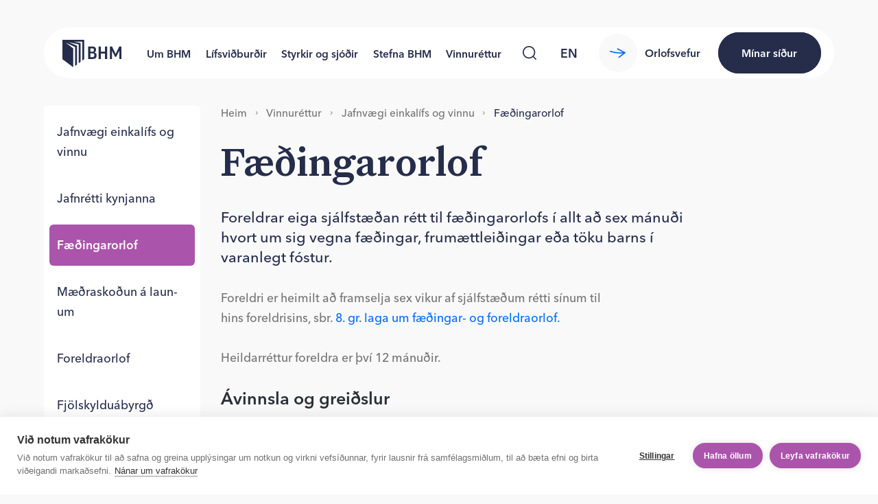

--- FILE ---
content_type: text/html; charset=utf-8
request_url: https://www.bhm.is/vinnurettur/jafnvaegi-einkalifs-og-vinnu/faedingarorlof
body_size: 29583
content:
<!DOCTYPE html><html lang="is"><head><meta charSet="utf-8"/><link rel="alternate" type="application/rss+xml" title="RSS fyrir fréttasafn BHM" href="/frettir/rss.xml"/><link rel="icon" href="/fav/favicon.svg" sizes="any" type="image/svg+xml"/><title>Fæðingarorlof - BHM</title><link rel="icon" href="/favicon.ico"/><meta name="description" content="Foreldrar eiga sjálfstæðan rétt til fæðingarorlofs í allt að sex mánuði hvort um sig vegna fæðingar, frumættleiðingar eða töku barns í varanlegt fóstur."/><meta name="viewport" content="width=device-width, initial-scale=1, shrink-to-fit=no"/><link rel="manifest" href="/site.webmanifest"/><link rel="canonical" href="https://www.bhm.is/vinnurettur/jafnvaegi-einkalifs-og-vinnu/faedingarorlof"/><link rel="alternate" type="application/rss+xml" title="RSS fyrir fréttasafn BHM" href="/frettir/rss.xml"/><meta name="msapplication-TileColor" content="#fff"/><meta name="theme-color" content="#fff"/><meta property="og:title" content="Fæðingarorlof"/><meta property="og:description" content="Foreldrar eiga sjálfstæðan rétt til fæðingarorlofs í allt að sex mánuði hvort um sig vegna fæðingar, frumættleiðingar eða töku barns í varanlegt fóstur."/><meta property="og:type" content="website"/><meta property="og:locale" content="is"/><meta property="og:site_name" content="BHM"/><meta property="og:image" content="https://images.prismic.io/bhm-ytri/71556a86-d8af-4216-a3d9-b0586de251cd_bhm-share-default.jpg?auto=&amp;crop=faces%2Cedges&amp;fit=crop&amp;w=1200&amp;h=630"/><meta property="og:image:secure_url" content="https://images.prismic.io/bhm-ytri/71556a86-d8af-4216-a3d9-b0586de251cd_bhm-share-default.jpg?auto=&amp;crop=faces%2Cedges&amp;fit=crop&amp;w=1200&amp;h=630"/><meta property="og:image:width" content="1200"/><meta property="og:image:height" content="630"/><meta property="og:image:alt" content=""/><meta property="og:locale:alternate" content="en-eu"/><meta name="twitter:card" content="summary_large_image"/><meta name="twitter:description" content="Foreldrar eiga sjálfstæðan rétt til fæðingarorlofs í allt að sex mánuði hvort um sig vegna fæðingar, frumættleiðingar eða töku barns í varanlegt fóstur."/><meta name="twitter:title" content="Fæðingarorlof"/><meta name="twitter:image" content="https://images.prismic.io/bhm-ytri/71556a86-d8af-4216-a3d9-b0586de251cd_bhm-share-default.jpg?auto=&amp;crop=faces%2Cedges&amp;fit=crop&amp;w=1200&amp;h=630"/><meta name="twitter:image:alt" content=""/><link rel="mask-icon" href="/fav/safari-pinned-tab.svg" color="#fff"/><link rel="apple-touch-icon" sizes="180x180" href="/fav/apple-touch-icon.png"/><link rel="icon" href="/fav/favicon.svg" sizes="any" type="image/svg+xml"/><link rel="icon" type="image/png" sizes="32x32" href="/fav/favicon-32x32.png"/><link rel="icon" type="image/png" sizes="16x16" href="/fav/favicon-16x16.png"/><meta name="next-head-count" content="33"/><link rel="preload" href="/_next/static/css/3dcc6dd8865c8341.css?dpl=dpl_9fJjfmTmhpxq8ssgx2Fpv36cbUXA" as="style"/><link rel="stylesheet" href="/_next/static/css/3dcc6dd8865c8341.css?dpl=dpl_9fJjfmTmhpxq8ssgx2Fpv36cbUXA" data-n-g=""/><link rel="preload" href="/_next/static/css/58b020fa3ef722af.css?dpl=dpl_9fJjfmTmhpxq8ssgx2Fpv36cbUXA" as="style"/><link rel="stylesheet" href="/_next/static/css/58b020fa3ef722af.css?dpl=dpl_9fJjfmTmhpxq8ssgx2Fpv36cbUXA" data-n-p=""/><link rel="preload" href="/_next/static/css/aa31bca874b46360.css?dpl=dpl_9fJjfmTmhpxq8ssgx2Fpv36cbUXA" as="style"/><link rel="stylesheet" href="/_next/static/css/aa31bca874b46360.css?dpl=dpl_9fJjfmTmhpxq8ssgx2Fpv36cbUXA" data-n-p=""/><noscript data-n-css=""></noscript><script defer="" nomodule="" src="/_next/static/chunks/polyfills-42372ed130431b0a.js?dpl=dpl_9fJjfmTmhpxq8ssgx2Fpv36cbUXA"></script><script src="/_next/static/chunks/webpack-0dea4f152a772c99.js?dpl=dpl_9fJjfmTmhpxq8ssgx2Fpv36cbUXA" defer=""></script><script src="/_next/static/chunks/framework-945b357d4a851f4b.js?dpl=dpl_9fJjfmTmhpxq8ssgx2Fpv36cbUXA" defer=""></script><script src="/_next/static/chunks/main-d75154c7a676c906.js?dpl=dpl_9fJjfmTmhpxq8ssgx2Fpv36cbUXA" defer=""></script><script src="/_next/static/chunks/pages/_app-8beb687acc2adbf1.js?dpl=dpl_9fJjfmTmhpxq8ssgx2Fpv36cbUXA" defer=""></script><script src="/_next/static/chunks/6698-9f8de1c41be3a0b9.js?dpl=dpl_9fJjfmTmhpxq8ssgx2Fpv36cbUXA" defer=""></script><script src="/_next/static/chunks/8198-00f0c5cffeb67c2f.js?dpl=dpl_9fJjfmTmhpxq8ssgx2Fpv36cbUXA" defer=""></script><script src="/_next/static/chunks/9118-81bfa66ffb12af53.js?dpl=dpl_9fJjfmTmhpxq8ssgx2Fpv36cbUXA" defer=""></script><script src="/_next/static/chunks/2789-25ca1a1821346c49.js?dpl=dpl_9fJjfmTmhpxq8ssgx2Fpv36cbUXA" defer=""></script><script src="/_next/static/chunks/8953-e549f9386cb5d009.js?dpl=dpl_9fJjfmTmhpxq8ssgx2Fpv36cbUXA" defer=""></script><script src="/_next/static/chunks/1997-f69a73cfe4317c71.js?dpl=dpl_9fJjfmTmhpxq8ssgx2Fpv36cbUXA" defer=""></script><script src="/_next/static/chunks/pages/%5Bgrandparent%5D/%5Bparent%5D/%5Buid%5D-949a1d074973f55c.js?dpl=dpl_9fJjfmTmhpxq8ssgx2Fpv36cbUXA" defer=""></script><script src="/_next/static/YAeY7IopZzEVLdnS4WlaH/_buildManifest.js?dpl=dpl_9fJjfmTmhpxq8ssgx2Fpv36cbUXA" defer=""></script><script src="/_next/static/YAeY7IopZzEVLdnS4WlaH/_ssgManifest.js?dpl=dpl_9fJjfmTmhpxq8ssgx2Fpv36cbUXA" defer=""></script></head><body><div id="__next"><div class="Layout_layout__hzm1q"><header class="Header_header__gtmFw"><div class="Header_header__container__VT7Ga"><a tabindex="0" class="Header_header__skip__EbBI_" href="#main">Skip to content</a><div class="Header_header__inner__W4Xzu"><a tabindex="0" aria-label="Forsíða bhm.is" href="/"><div class="Header_header__logo__CZRXo"><svg fill="none" xmlns="http://www.w3.org/2000/svg" viewBox="0 0 88 41" class="Logo_logo__svg__lQpPs"><path d="M0 0v28.88L16.238 41l-.002-28.187L4.738 4.166l14.204 6.627v.002l.002 28.185 2.707-2.017V8.773L9.448 3.57 24.35 6.752v28.196l2.702-2.014-.003-28.194-10.85-2.028 13.576-.007h-.002v28.198l2.7-2.015V0H0ZM47.71 18.782v.058c2.303.57 3.316 2.138 3.316 4.37 0 3.37-1.612 5.369-5.934 5.369h-6.657V9.9h5.933c4.061 0 5.79 1.998 5.79 4.827 0 2.055-.692 3.398-2.449 4.055Zm-5.905-1.021h2.679c1.872 0 2.506-.857 2.506-2.6s-.692-2.427-2.506-2.427h-2.679v5.027Zm0 8.058h3.11c1.844 0 2.678-.713 2.678-2.827 0-2-.778-2.713-2.678-2.713h-3.11v5.54ZM57.414 9.9v7.682h5.937V9.9h3.456V28.58h-3.456v-8.022h-5.937v8.025h-3.456V9.9h3.456ZM88 9.9V28.58h-3.14V16.445h-.055l-4.667 9.026h-1.53L74 16.53h-.058v12.053h-3.168V9.9H74l5.357 11.167h.058L84.77 9.9h3.23Z" fill="currentColor"></path></svg></div></a><div class="Header_header__nav__xFqhA"><nav class="Nav_nav__A6R0P" aria-label="Main Navigation"><div class="Nav_nav__inner__Yo7GJ"><div class="Nav_nav__content__TryZ3"><ul class="Nav_nav__list__c_Xum"><li class="Nav_nav__item__E8dXA"><div class=""><a class="NavSection_navSection__item__BQ94U" href="/um-bhm">Um BHM</a></div></li><li class="Nav_nav__item__E8dXA"><div class=""><a class="NavSection_navSection__item__BQ94U" href="/lifsvidburdir">Lífsviðburðir</a></div></li><li class="Nav_nav__item__E8dXA"><div class=""><a class="NavSection_navSection__item__BQ94U" href="/styrkir-og-sjodir">Styrkir og sjóðir</a></div></li><li class="Nav_nav__item__E8dXA"><div class=""><a class="NavSection_navSection__item__BQ94U" href="/aherslumal">Stefna BHM</a></div></li><li class="Nav_nav__item__E8dXA"><div class=""><a class="NavSection_navSection__item__BQ94U" href="/vinnurettur">Vinnuréttur</a></div></li></ul></div></div><button class="Nav_nav__backdrop__iB34o" aria-label="Close Main Navigation" type="button"></button></nav></div><div class="Header_header__navSearch__fnSAO"><div class="NavSearch_navSearch__4Bdk0"><button class="SearchButton_searchButton__12V9Z NavSearch_navSearch__button__zM_9U" aria-label="Leita" type="button"><svg width="20" height="20" fill="currentColor"><use href="#global-svg-search"></use></svg></button><div class="NavSearch_navSearch__formWrap__kBGnB"><form method="GET" action="/leit"><input name="query" class="NavSearch_navSearch__formInput__U323e" type="search" placeholder="Hvað viltu finna?" tabindex="-1" aria-label="Leit á vefnum"/><button class="SearchButton_searchButton__12V9Z NavSearch_navSearch__formButton__ZL_N7" aria-label="Leita" type="button"><svg width="20" height="20" fill="currentColor"><use href="#global-svg-search"></use></svg></button></form></div></div></div><div class="Header_header__lang__2Bbkx"><button class="CircleButton_circleButton__XdOvA CircleButton_transparent__BMlIP CircleButton_S50__57KMc" aria-label="language switcher" type="button"><div class="CircleButton_circleButton__inner__UlkCR"><a class="LanguageSwitcherItem_languageSwitcherItem__bImPi" href="/en">en</a></div></button></div><div class="Button_buttonWrapper__Is0qg Header_header__buttons__wDW56 Button_orphans__v7zqV"><a target="_blank" rel="noopener noreferrer" href="https://orlof.bhm.is" class="Button_button__ZIi1r Button_secondary__S6Xf8"><span class="Button_button__content__8h_hv"><span class="Button_button__arrow__d6Z1U"><svg class="Button_button__svg__QPnsJ" width="22.4" height="13.3" fill="currentColor"><use href="#global-svg-arrow"></use></svg></span><span class="Button_button__children__nSans">Orlofsvefur</span></span></a><a target="_blank" rel="noopener noreferrer" href="https://minarsidur.bhm.is/" class="Button_compact__CT_RT Button_button__ZIi1r Button_primary__dXGO_ Button_contrast__bm5_8"><span class="Button_button__content__8h_hv"><span class="Button_button__children__nSans"><svg class="Header_header__buttonCompactLock__sdtdR" width="24" height="24" fill="currentColor"><use href="#global-svg-lock"></use></svg><span class="Header_header__buttonCompactText__zdl7X">Mínar síður</span></span></span></a></div><div class="Header_header__controls__sJ0qo"><button class="HeaderMenuButton_headerMenuButton__7Brnm" aria-label="Valmynd" type="button"><span class="HeaderMenuButton_headerMenuButton__lines__kNe6E"></span></button></div></div></div></header><div class="PageTransition_pageTransition__tDkV7" style="--ptd:1000ms"><main id="main"><div class="Article_article__U07SV Article_navbar__tXKcE Article_children__1ibbc"><div class="GridLayout_gridLayout__Y3Q73 Article_article__navbarWrap__51AtO"><div class="GridLayout_gridLayout__item__3GBBE Article_article__navBar__fXn2u GridLayout_desktop2___b_Dl"><ul class="PageNav_pageNav__OJvqS"><li class="PageNav_pageNav__item__RCiNC"><a tabindex="0" class="PageNav_pageNav__link__m3A4S" href="/vinnurettur/jafnvaegi-einkalifs-og-vinnu">Jafn­vægi einka­lífs og vinnu</a></li><li class="PageNav_pageNav__item__RCiNC"><a tabindex="0" class="PageNav_pageNav__link__m3A4S" href="/vinnurettur/jafnvaegi-einkalifs-og-vinnu/jafnv%C3%A6gi_jafnretti">Jafn­rétti kynj­anna</a></li><li class="PageNav_pageNav__item__RCiNC"><a aria-current="page" tabindex="0" class="PageNav_pageNav__link__m3A4S" href="/vinnurettur/jafnvaegi-einkalifs-og-vinnu/faedingarorlof">Fæð­ing­ar­or­lof</a></li><li class="PageNav_pageNav__item__RCiNC"><a tabindex="0" class="PageNav_pageNav__link__m3A4S" href="/vinnurettur/jafnvaegi-einkalifs-og-vinnu/maedravernd">Mæðra­skoð­un á laun­um</a></li><li class="PageNav_pageNav__item__RCiNC"><a tabindex="0" class="PageNav_pageNav__link__m3A4S" href="/vinnurettur/jafnvaegi-einkalifs-og-vinnu/foreldraorlof">For­eldra­or­lof</a></li><li class="PageNav_pageNav__item__RCiNC"><a tabindex="0" class="PageNav_pageNav__link__m3A4S" href="/vinnurettur/jafnvaegi-einkalifs-og-vinnu/fjolskylduabyrgd">Fjöl­skyldu­ábyrgð</a></li><li class="PageNav_pageNav__item__RCiNC"><a tabindex="0" class="PageNav_pageNav__link__m3A4S" href="/vinnurettur/jafnvaegi-einkalifs-og-vinnu/veikindi-barna-og-umonnun">Veik­indi barna</a></li><li class="PageNav_pageNav__item__RCiNC"><a tabindex="0" class="PageNav_pageNav__link__m3A4S" href="/vinnurettur/jafnvaegi-einkalifs-og-vinnu/sorgarleyfi">Sorg­ar­leyfi</a></li><li class="PageNav_pageNav__item__RCiNC"><a tabindex="0" class="PageNav_pageNav__link__m3A4S" href="/vinnurettur/jafnvaegi-einkalifs-og-vinnu/vinnurettur-fjarvinna">Fjar­vinna</a></li><li class="PageNav_pageNav__item__RCiNC"><a tabindex="0" class="PageNav_pageNav__link__m3A4S" href="/vinnurettur/jafnvaegi-einkalifs-og-vinnu/retturinn-til-a%C3%B0-aftengjast">Rétt­ur­inn til að af­tengj­ast</a></li></ul></div></div><div class="GridLayout_gridLayout__Y3Q73 Article_article__header__EVFZK"><div class="GridLayout_gridLayout__item__3GBBE GridLayout_tablet12__uSpgu GridLayout_desktop10__mHpGa GridLayout_desktopOffset0__sp57i"><div class="Article_article__breadcrumbs__eDcPd"><nav aria-label="Brauðmolaslóð" class="Breadcrumbs_breadcrumbs__wkT_r"><ol class="Breadcrumbs_breadcrumbs__list__vGviE"><li class="Breadcrumbs_breadcrumbs__item__1wUpH"><a class="Breadcrumbs_breadcrumbs__link__DBPav" href="/">Heim</a></li><li class="Breadcrumbs_breadcrumbs__item__1wUpH"><svg class="Breadcrumbs_breadcrumbs__chevron__Fxafu" width="14" height="9" fill="currentColor"><use href="#global-svg-chevron"></use></svg><a class="Breadcrumbs_breadcrumbs__link__DBPav" href="/vinnurettur">Vinnuréttur</a></li><li class="Breadcrumbs_breadcrumbs__item__1wUpH"><svg class="Breadcrumbs_breadcrumbs__chevron__Fxafu" width="14" height="9" fill="currentColor"><use href="#global-svg-chevron"></use></svg><a class="Breadcrumbs_breadcrumbs__link__DBPav" href="/vinnurettur/jafnvaegi-einkalifs-og-vinnu">Jafn­vægi einka­lífs og vinnu</a></li><li class="Breadcrumbs_breadcrumbs__item__1wUpH"><svg class="Breadcrumbs_breadcrumbs__chevron__Fxafu" width="14" height="9" fill="currentColor"><use href="#global-svg-chevron"></use></svg><a class="Breadcrumbs_breadcrumbs__link__DBPav" aria-current="page" href="/vinnurettur/jafnvaegi-einkalifs-og-vinnu/faedingarorlof">Fæð­ing­ar­or­lof</a></li></ol></nav></div></div><div class="GridLayout_gridLayout__item__3GBBE Article_article__content__9U_pc GridLayout_desktop10__mHpGa GridLayout_wide9__sKNNZ GridLayout_desktopOffset0__sp57i"><h1 class="Heading_h1__evKNd Article_article__title___WLpg">Fæð­ing­ar­or­lof</h1><div class="Article_article__text__Ax9L5">Foreldrar eiga sjálfstæðan rétt til fæðingarorlofs í allt að sex mánuði hvort um sig vegna fæðingar, frumættleiðingar eða töku barns í varanlegt fóstur.</div></div><div class="GridLayout_gridLayout__item__3GBBE Article_article__sideContent__AaUnr GridLayout_desktop3__9PHKy GridLayout_desktopOffset9__rTcv9"></div></div><div class="Article_article__children__rXff0"><section class="Section_section__xs1he Section_collapseTopPadding__dByrC Section_isArticle__XZL3G Section_theme-default__eAOYy"><div class="GridLayout_gridLayout__Y3Q73 GridContainer_gridContainer__XM7hN"><div class="GridLayout_gridLayout__item__3GBBE GridLayout_desktop7__Mf1Gq GridLayout_desktopOffset2__ONDgy"><div class="Text_text__text__3Y6sB"><div class="RichText_richText___0Wgg"><p>Foreldri er heimilt að framselja sex vikur af sjálfstæðum rétti sínum til hins foreldrisins, sbr. <a target="_blank" rel="noopener noreferrer" href="https://www.althingi.is/lagas/nuna/2020144.html#G8">8. gr. laga um fæðingar- og foreldraorlof.</a> </p><p>Heildarréttur foreldra er því 12 mánuðir. </p><h3>Ávinnsla og greiðslur</h3><p>Mánaðarlegar greiðslur úr Fæðingarorlofssjóði til foreldris í fullu fæðingarorlofi eru 80% af meðaltali heildarlauna, að hámarki 800.000 kr. (mv. 1.1.2025). </p><p>Ákvörðun meðallauna miðast við tólf mánaða samfellt tímabil sem lýkur 6 almanaksmánuðum fyrir fæðingarmánuð barns eða þann mánuð sem barn kemur inn á heimili við frumættleiðingu eða töku í varanlegt fóstur.</p><p>Miðað er við meðaltal heildarlauna fyrir þá mánuði á viðmiðunartímabili sem foreldri hefur verið á <strong>innlendum vinnumarkaði</strong>, án tillits til þess hvort um laun í vinnusambandi er að ræða eða reiknað endurgjald sjálfstætt starfandi einstaklings. Aldrei skal þó miða við færri mánuði en fjóra við útreikning á meðaltali heildarlauna.</p><p>Við ákvörðun réttinda er einnig tekið tilliti til aðstæðna fólks sem hefur verið á vinnumarkaði í öðru ríki innan <strong>Evrópska efnahagssvæðisins (EES)</strong> en flytur til Íslands á meðgöngu barns og byrjar að vinna hér á landi.</p><p>Útreikningur á greiðslum byggist á upplýsingum um tekjur foreldra úr skattframtölum, staðgreiðsluskrá og tryggingagjaldsskrá skattyfirvalda.</p><p>Nánari upplýsingar um ákvörðun réttinda eru veittar á <a target="_blank" rel="noopener noreferrer" href="https://island.is/umsokn-um-faedingarorlof">síðu Fæðingarorlofssjóðs</a>.</p><h3>Tilkynning til vinnuveitanda</h3><p>Þegar starfsmaður hyggst nýta sér rétt til fæðingarorlofs skal hann tilkynna það vinnuveitanda eins fljótt og kostur er og í síðasta lagi átta vikum fyrir fyrirhugaðan fæðingardag barns, frumættleiðingu eða töku barns í varanlegt fóstur, <a target="_blank" rel="noopener noreferrer" href="https://www.althingi.is/lagas/nuna/2020144.html#G12">sbr. 12. gr</a>. </p><p>Vilji starfsmaður breyta áður tilkynntum upphafsdegi fæðingarorlofs eða tilkynna um nýtt tímabil fæðingarorlofs, ber honum að tilkynna það vinnuveitanda þremur vikum fyrir hinn nýja fyrirhugaða upphafsdag fæðingarorlofs.</p><h3>Tilhögun fæðingarorlofs</h3><p>Starfsmaður á rétt á að taka fæðingarorlof í einu lagi. </p><p>Með samkomulagi við vinnuveitanda er þó heimilt að haga fæðingarorlofi á þann veg að það skiptist niður á fleiri en eitt tímabil og/eða það verði tekið samhliða minnkuðu starfshlutfalli. Þó má aldrei taka fæðingarorlof skemur en hálfan mánuð í senn, <a target="_blank" rel="noopener noreferrer" href="https://www.althingi.is/lagas/nuna/2020144.html#G13">sbr. 13. gr</a>.</p><p>Ef vinnuveitandi getur ekki komið til móts við óskir starfsmannsins skulu þeir komast að samkomulagi um aðra tilhögun fæðingarorlofsins innan viku frá móttökudagsetningu tilkynningar um töku fæðingarorlofs. Skal það gert skriflega og ástæður fyrir breyttri tilhögun tilgreindar.</p><h3><strong>Lengra fæðingarorlof fyrir fjölburaforeldra og vegna veikinda á meðgöngu</strong></h3><p>Með breytingu á lögum sem tóku gildi 1. júlí 2025 eiga foreldrar sameiginlegan rétt á lengingu fæðingarorlofs eða greiðslu fæðingarstyrks í sex mánuði <strong>fyrir hvert barn sem fæðist umfram eitt</strong>. Eignist fólk tvíbura lengist orlofið um hálft ár og um tólf mánuði í tilfelli þríbura. </p><p>Samkvæmt lögunum verður einnig heimilt að lengja fæðingarorlof um allt að tvo mánuði ef upp hafa komið <strong>alvarleg veikindi tengt meðgöngu </strong>sem haldið hafa áfram eftir fæðingu og gert foreldri ófært að annast barn sitt í fæðingarorlofinu.</p><h3>Uppsagnarvernd </h3><p>Óheimilt er að segja starfsmanni upp störfum vegna þess að hann hefur:</p><ul><li>tilkynnt um fyrirhugaða töku fæðingar- eða foreldraorlofs, eða </li><li>er í fæðingar- eða foreldraorlofi </li></ul><p>nema gildar ástæður séu fyrir hendi og skal þá skriflegur rökstuðningur fylgja uppsögninni, sbr. <a target="_blank" rel="noopener noreferrer" href="https://www.althingi.is/lagas/nuna/2020144.html#G50">50. gr. laga um fæðingar- og foreldraorlof</a>. </p><p>Sama gildir um uppsagnir þungaðrar konu og konu sem nýlega hefur alið barn.  </p><p>Í dómi Hæstaréttar í máli nr. <a target="_blank" rel="noopener noreferrer" href="https://www.haestirettur.is/default.aspx?pageid=347c3bb1-8926-11e5-80c6-005056bc6a40&amp;id=22fae498-200d-4b35-93d8-1a7ee6bf111e">318/2008</a> var fjallað um uppsögn starfsmanns eftir að hann hafði tilkynnt vinnuveitanda um fyrirhugaða töku fæðingarorlofs.  Vinnuveitandi rökstuddi uppsögn með vísan til skipulagsbreytinga, staðan yrði lögð niður og verkefnum útvistað til auglýsingastofu. Hæstiréttur taldi að félaginu hefði ekki tekist að færa sönnur á gildar ástæður fyrir uppsögn í skilningi laganna. Fram kom að auglýsingastofan átti samkvæmt samningnum einungis að verja tíma sem svaraði til um fjórðungs af fullum mánaðarlegum starfstíma umrædds starfsmanns. Engar upplýsingar um sparnað af uppsögninni voru lagðar fram eða sýnt fram á annað hagræði í rekstri sökum uppsagnarinnar.</p><p>Sjá einnig dóm Hæstaréttar í <a target="_blank" rel="noopener noreferrer" href="https://www.haestirettur.is/default.aspx?pageid=347c3bb1-8926-11e5-80c6-005056bc6a40&amp;id=5aa8442d-17cf-482a-9c68-d054488cb0df">máli nr. 257/2011</a>. </p><h3>Endurkoma úr fæðingarorlofi</h3><p>Starfsmaður á rétt á að hverfa aftur að starfi sínu að loknu fæðingar- eða foreldraorlofi. Sé þess ekki kostur skal hann eiga rétt á sambærilegu starfi hjá vinnuveitanda í samræmi við ráðningarsamning.</p></div></div></div></div></section><section class="Section_section__xs1he Section_isArticle__XZL3G Section_theme-default__eAOYy"><div class="GridLayout_gridLayout__Y3Q73 GridContainer_gridContainer__XM7hN"><div class="GridLayout_gridLayout__item__3GBBE GridLayout_desktop7__Mf1Gq GridLayout_desktopOffset2__ONDgy"><div><div class="AccordionItem_accordionItem__bueVs Accordion_accordion__item__nu2_v"><h3 class="Heading_h6__zGNw4 AccordionItem_accordionItem__header__wnATB"><button type="button">Starfstengd réttindi - ávinnsla<!-- --> <span><span class="AccordionItem_accordionItem__chevron__IP_fe"><svg width="14" height="9" fill="currentColor"><use href="#global-svg-chevron"></use></svg></span></span></button></h3></div><div class="AccordionItem_accordionItem__bueVs Accordion_accordion__item__nu2_v"><h3 class="Heading_h6__zGNw4 AccordionItem_accordionItem__header__wnATB"><button type="button">Greiðslur í lífeyrissjóð og til stéttarfélags<!-- --> <span><span class="AccordionItem_accordionItem__chevron__IP_fe"><svg width="14" height="9" fill="currentColor"><use href="#global-svg-chevron"></use></svg></span></span></button></h3></div><div class="AccordionItem_accordionItem__bueVs Accordion_accordion__item__nu2_v"><h3 class="Heading_h6__zGNw4 AccordionItem_accordionItem__header__wnATB"><button type="button">Veikindi og fæðingarorlof<!-- --> <span><span class="AccordionItem_accordionItem__chevron__IP_fe"><svg width="14" height="9" fill="currentColor"><use href="#global-svg-chevron"></use></svg></span></span></button></h3></div><div class="AccordionItem_accordionItem__bueVs Accordion_accordion__item__nu2_v"><h3 class="Heading_h6__zGNw4 AccordionItem_accordionItem__header__wnATB"><button type="button">Fæðingarstyrkur<!-- --> <span><span class="AccordionItem_accordionItem__chevron__IP_fe"><svg width="14" height="9" fill="currentColor"><use href="#global-svg-chevron"></use></svg></span></span></button></h3></div><div class="AccordionItem_accordionItem__bueVs Accordion_accordion__item__nu2_v"><h3 class="Heading_h6__zGNw4 AccordionItem_accordionItem__header__wnATB"><button type="button">Sjóðir BHM<!-- --> <span><span class="AccordionItem_accordionItem__chevron__IP_fe"><svg width="14" height="9" fill="currentColor"><use href="#global-svg-chevron"></use></svg></span></span></button></h3></div></div></div></div></section></div></div></main></div><div id="modal-container"></div><footer class="Footer_footer__7blBZ"><div class="GridLayout_gridLayout__Y3Q73"><div class="GridLayout_gridLayout__item__3GBBE Footer_footer__top__pxtE5 GridLayout_tablet12__uSpgu GridLayout_desktop11__H3EVw GridLayout_desktopOffset1__K6uH2"><div class="Footer_footer__logo__Txoyl"><svg fill="none" xmlns="http://www.w3.org/2000/svg" viewBox="0 0 88 41" class="Logo_logo__svg__lQpPs"><path d="M0 0v28.88L16.238 41l-.002-28.187L4.738 4.166l14.204 6.627v.002l.002 28.185 2.707-2.017V8.773L9.448 3.57 24.35 6.752v28.196l2.702-2.014-.003-28.194-10.85-2.028 13.576-.007h-.002v28.198l2.7-2.015V0H0ZM47.71 18.782v.058c2.303.57 3.316 2.138 3.316 4.37 0 3.37-1.612 5.369-5.934 5.369h-6.657V9.9h5.933c4.061 0 5.79 1.998 5.79 4.827 0 2.055-.692 3.398-2.449 4.055Zm-5.905-1.021h2.679c1.872 0 2.506-.857 2.506-2.6s-.692-2.427-2.506-2.427h-2.679v5.027Zm0 8.058h3.11c1.844 0 2.678-.713 2.678-2.827 0-2-.778-2.713-2.678-2.713h-3.11v5.54ZM57.414 9.9v7.682h5.937V9.9h3.456V28.58h-3.456v-8.022h-5.937v8.025h-3.456V9.9h3.456ZM88 9.9V28.58h-3.14V16.445h-.055l-4.667 9.026h-1.53L74 16.53h-.058v12.053h-3.168V9.9H74l5.357 11.167h.058L84.77 9.9h3.23Z" fill="currentColor"></path></svg></div><span><button class="CircleButton_circleButton__XdOvA Footer_footer__chevron__XfQ9j CircleButton_purple-light__4e3Wu CircleButton_S50__57KMc" aria-label="Efst á síðu" type="button"><div class="CircleButton_circleButton__inner__UlkCR"><svg class="CircleButton_circleButton__svg__4wpc1" width="14" height="9" fill="currentColor"><use href="#global-svg-chevron"></use></svg></div></button></span></div><div class="GridLayout_gridLayout__item__3GBBE GridLayout_tablet4__WkaEV GridLayout_desktop4__h_lgr GridLayout_desktopOffset1__K6uH2"><div><div class="RichText_richText___0Wgg"><p>Borgartúni 27, 105 Reykjavík<br/>Kt. 630387-2569</p></div><a target="_blank" rel="noopener noreferrer" href="tel:+3545955100" class="Footer_footer__phone__rDNf3">595 5100</a><div class="Footer_footer__cookieHub__ebsb6"><a href="#" class="ch2-open-settings-btn">Vefkökustillingar</a></div></div></div><div class="GridLayout_gridLayout__item__3GBBE GridLayout_tablet4__WkaEV GridLayout_desktop3__9PHKy GridLayout_desktopOffset0__sp57i"><div class="FooterItem_footerItem__uZGAm"><div class="FooterItem_footerItem__title__EUDbt">Opnunartími BHM</div><div class="RichText_richText___0Wgg FooterItem_footerItem__content__W_OHp"><p>Opnunartími síma þjónustuvers:<br/>mán. til fim. 10:00 - 14:00<br/>fös. 10:00 - 13:00 </p><p>Opnunartími skrifstofu: <br/>mán. til fim. 9:00 - 16:00<br/>fös.  9:00 - 13:00</p></div></div></div><div class="GridLayout_gridLayout__item__3GBBE GridLayout_tablet4__WkaEV GridLayout_desktop3__9PHKy GridLayout_desktopOffset0__sp57i"><div class="FooterItem_footerItem__uZGAm"><div class="FooterItem_footerItem__title__EUDbt">Hagnýtt</div><div class="RichText_richText___0Wgg FooterItem_footerItem__content__W_OHp"><ul><li><a href="/hafa-samband">Hafa samband</a></li><li><a href="/personuvernd-a-bhm.is">Persónuvernd</a></li><li>bhm@bhm.is </li><li>sjodir@bhm.is</li><li>skilagreinar@bhm.is</li></ul></div></div></div><div class="GridLayout_gridLayout__item__3GBBE Footer_footer__socialLinks__1PR4_"><ul class="Footer_footer__socialLinksList__MwaoH"><li><a target="_blank" rel="noopener noreferrer" href="https://www.facebook.com/bhmisland" class="Footer_footer__socialLinkItem__s7B0e" aria-label="Facebook"><svg width="8" height="20" fill="currentColor"><use href="#global-svg-facebook"></use></svg></a></li><li><a target="_blank" rel="noopener noreferrer" href="https://www.instagram.com/bhm.is/" class="Footer_footer__socialLinkItem__s7B0e" aria-label="Instagram"><svg width="16" height="18" fill="currentColor"><use href="#global-svg-instagram"></use></svg></a></li><li><a target="_blank" rel="noopener noreferrer" href="https://www.linkedin.com/company/bandalag-h-sk-lamanna-bhm/" class="Footer_footer__socialLinkItem__s7B0e" aria-label="LinkedIn"><svg width="16" height="26" fill="currentColor"><use href="#global-svg-linkedin"></use></svg></a></li></ul></div></div></footer></div><button class="LiveChatButton_liveChatButton__8Rx7_" aria-label="Opna spjall" type="button"><svg color="inherit" viewBox="0 0 32 32" class="LiveChatButton_liveChatButton__icon__bQau_"><path fill="#FFFFFF" d="M12.63,26.46H8.83a6.61,6.61,0,0,1-6.65-6.07,89.05,89.05,0,0,1,0-11.2A6.5,6.5,0,0,1,8.23,3.25a121.62,121.62,0,0,1,15.51,0A6.51,6.51,0,0,1,29.8,9.19a77.53,77.53,0,0,1,0,11.2,6.61,6.61,0,0,1-6.66,6.07H19.48L12.63,31V26.46"></path><path d="M8,18c-1.1,0-2-0.9-2-2s0.9-2,2-2s2,0.9,2,2S9.1,18,8,18z M16,18c-1.1,0-2-0.9-2-2s0.9-2,2-2 s2,0.9,2,2S17.1,18,16,18z M24,18c-1.1,0-2-0.9-2-2s0.9-2,2-2s2,0.9,2,2S25.1,18,24,18z"></path><path fill="currentColor" d="M19.57,21.68h3.67a2.08,2.08,0,0,0,2.11-1.81,89.86,89.86,0,0,0,0-10.38,1.9,1.9,0,0,0-1.84-1.74,113.15,113.15,0,0,0-15,0A1.9,1.9,0,0,0,6.71,9.49a74.92,74.92,0,0,0-.06,10.38,2,2,0,0,0,2.1,1.81h3.81V26.5Z" class="css-1adcsh3 e1nep2br0"></path></svg></button></div><svg style="display:none"><symbol id="global-svg-arrow" viewBox="0 0 22.4 13.3"><path d="M.445 5.25a46.533 46.533 0 0 0 14.6 2.385c3.173 0 5.165-.351 5.339-.384L20.09 5.65c-.087.016-8.674 1.525-19.106-1.938a.671.671 0 0 0-.846.41l-.101.291a.654.654 0 0 0 .408.838Z"></path><path d="M13.336 13.537a.661.661 0 0 1-.926-.134l-.184-.246a.661.661 0 0 1 .133-.925l7.558-5.655-9.203-4.723a.661.661 0 0 1-.287-.89l.14-.273a.661.661 0 0 1 .89-.286l10.584 5.43a.661.661 0 0 1 .094 1.118l-8.8 6.584Z"></path></symbol><symbol id="global-svg-chevron" viewBox="0 0 14 9"><path d="M12.2203 0.305277C12.6276 -0.101759 13.2874 -0.101759 13.6947 0.305278C14.1018 0.712522 14.1018 1.3724 13.6947 1.77969L7.73728 7.73713C7.33004 8.14417 6.67016 8.14417 6.26287 7.73713L0.305429 1.77969C-0.101607 1.37245 -0.101607 0.712563 0.305429 0.305276C0.712674 -0.10176 1.37255 -0.10176 1.77984 0.305277L7.00297 5.52841L12.2203 0.305277Z"></path></symbol><symbol id="global-svg-email" viewBox="0 0 14 14"><path d="M13.957 0.663635C13.9341 0.713583 13.9025 0.759082 13.8637 0.798035L5.03997 9.6199L7.53197 13.7742C7.57611 13.8481 7.63983 13.9083 7.71607 13.9482C7.79232 13.9881 7.87812 14.0062 7.96399 14.0004C8.04986 13.9946 8.13246 13.9652 8.20265 13.9154C8.27283 13.8656 8.32788 13.7973 8.3617 13.7182L13.957 0.663635ZM4.38103 8.96097L0.226766 6.4671C0.152884 6.42296 0.092649 6.35924 0.0527217 6.28299C0.0127943 6.20675 -0.00527023 6.12095 0.00052535 6.03508C0.00632093 5.94921 0.0357509 5.86661 0.0855612 5.79642C0.135372 5.72623 0.203622 5.67119 0.282766 5.63737L13.3401 0.0429688C13.2894 0.066011 13.2433 0.0979364 13.2038 0.137235L4.38103 8.96097Z"></path></symbol><symbol id="global-svg-search" viewBox="0 0 20 20"><path d="M0 9.124a9.19 9.19 0 0 0 .677 3.442l.013.047a9.287 9.287 0 0 0 1.986 2.96 9.026 9.026 0 0 0 2.96 1.974h.012a8.995 8.995 0 0 0 6.967 0 8.43 8.43 0 0 0 2.342-1.415l3.62 3.627a.845.845 0 0 0 1.183 0 .857.857 0 0 0 0-1.19l-3.62-3.614a9.016 9.016 0 0 0 1.416-2.341 9.084 9.084 0 0 0 .016-6.932l-.018-.048a9.141 9.141 0 0 0-1.933-2.925l-.04-.035A9.064 9.064 0 0 0 12.614.695 9.136 9.136 0 0 0 9.124 0a9.073 9.073 0 0 0-6.45 2.676A9.23 9.23 0 0 0 .69 5.639 9.176 9.176 0 0 0 0 9.124ZM2.247 6.27a7.421 7.421 0 0 1 1.61-2.42 7.449 7.449 0 0 1 5.266-2.175c1.012 0 1.979.202 2.848.558a7.79 7.79 0 0 1 2.425 1.618l.036.048a7.19 7.19 0 0 1 1.574 2.379l.03.047c.346.856.536 1.801.536 2.8 0 1.005-.19 1.98-.566 2.854a7.345 7.345 0 0 1-1.61 2.414v.006l-.013.012a7.652 7.652 0 0 1-2.414 1.606 7.385 7.385 0 0 1-2.848.558 7.52 7.52 0 0 1-2.853-.558h.005a7.48 7.48 0 0 1-2.42-1.618v-.01h.006a7.327 7.327 0 0 1-1.61-2.414l-.024-.048a7.4 7.4 0 0 1-.547-2.805 7.316 7.316 0 0 1 .569-2.852Z"></path></symbol><symbol id="global-svg-dash" viewBox="0 0 87 3"><path d="M85.879 0c-.611 0-1.02.25-1.02.625-.1.188-1.63 1.188-17.317 1.125-10.086-.062-23.024-.5-34.434-.937C10.595 0 1.936-.25.408.688.101.875 0 1.062 0 1.25c0 .375.407.625 1.019.625.407 0 .713-.125.917-.312 2.24-.563 17.624 0 31.173.5C47.88 2.625 60.513 3 69.783 3c8.863 0 14.772-.375 16.504-1.375.61-.313.713-.688.713-.937C86.898.313 86.49 0 85.88 0h-.001Z"></path></symbol><symbol id="global-svg-slashes" viewBox="0 0 23 34"><path d="M12.1242 0C13.0506 0 13.7078 0.903314 13.4226 1.7847L3.31881 33.0146C3.12876 33.602 2.58171 34 1.9643 34C0.995724 34 0.309908 33.0537 0.611365 32.1333L10.8274 0.939914C11.011 0.379196 11.5342 0 12.1242 0Z"></path><path d="M21.1242 0C22.0506 0 22.7078 0.903314 22.4226 1.7847L12.3188 33.0146C12.1288 33.602 11.5817 34 10.9643 34C9.99572 34 9.30991 33.0537 9.61136 32.1333L19.8274 0.939914C20.011 0.379196 20.5342 0 21.1242 0Z"></path></symbol><symbol id="global-svg-external" viewBox="0 0 15 16"><path d="M1.668 13.462A45.744 45.744 0 0 0 13.415 4.91c2.194-2.218.987-1.448 1.085-1.592l-.5-1S10.532 7.21.967 12.022a.67.67 0 0 0-.305.89l.123.252c.16.327.557.463.883.298Z"></path><path d="M14.938 2.962v6.993a.644.644 0 0 1-1.288 0V4.524l.008-.007c-.008.007 0-.919 0-.919l-.91.008H7.3a.644.644 0 0 1 0-1.288h6.994c.356 0 .644.288.644.644Z"></path></symbol><symbol id="global-svg-play" viewBox="0 0 20 21.81"><path d="M1.438 20c-.381 0-.747-.16-1.017-.443A1.555 1.555 0 0 1 0 18.487V1.513c0-.258.063-.512.182-.738.12-.225.292-.415.501-.55a1.378 1.378 0 0 1 1.4-.064l16.124 8.49c.238.125.439.318.579.557a1.573 1.573 0 0 1 0 1.59c-.14.239-.34.432-.579.558L2.084 19.839c-.2.106-.422.161-.646.161Z"></path></symbol><symbol id="global-svg-playOutline" viewBox="0 0 14 17"><path d="M.165 1A.835.835 0 0 1 1.357.245l.095.053 11.666 7.5a.835.835 0 0 1 .096 1.333l-.096.071-11.666 7.5a.835.835 0 0 1-1.28-.594L.165 16V1Zm1.67 1.529V14.47l9.287-5.97-9.287-5.971Z"></path></symbol><symbol id="global-svg-pause" viewBox="0 0 13 20"><path d="M0 1C0 0.447716 0.447715 0 1 0H3C3.55228 0 4 0.447715 4 1V19C4 19.5523 3.55228 20 3 20H1C0.447715 20 0 19.5523 0 19V1Z"></path><path d="M9 1C9 0.447716 9.44772 0 10 0H12C12.5523 0 13 0.447715 13 1V19C13 19.5523 12.5523 20 12 20H10C9.44772 20 9 19.5523 9 19V1Z"></path></symbol><symbol id="global-svg-spinner" viewBox="0 0 20 22.11"><path d="M8.943 22.113A11.126 11.126 0 0 1 0 17.567l3.563-2.604a6.704 6.704 0 0 0 5.38 2.727 6.638 6.638 0 0 0 6.634-6.634 6.638 6.638 0 0 0-6.634-6.633H8.92V0v2.211V0C15.037 0 20 4.963 20 11.056c0 6.094-4.963 11.057-11.056 11.057Z"></path></symbol><symbol id="global-svg-facebook" viewBox="0 0 11 20"><path d="M6.7 20v-9.1h3.1l.5-3.6H6.7V5.1c0-1 .3-1.7 1.8-1.7h1.9V.1C10.1.1 8.9 0 7.6 0 4.9 0 3.1 1.7 3.1 4.7v2.6H0v3.6h3.1V20h3.6z"></path></symbol><symbol id="global-svg-instagram" viewBox="0 0 18 18"><path d="M4.9 1.6c-1.8 0-3.3 1.5-3.3 3.3v8.2c0 1.8 1.5 3.3 3.3 3.3h8.2c1.8 0 3.3-1.5 3.3-3.3V4.9c0-1.8-1.5-3.3-3.3-3.3H4.9zM0 4.9C0 2.2 2.2 0 4.9 0h8.2C15.8 0 18 2.2 18 4.9v8.2c0 2.7-2.2 4.9-4.9 4.9H4.9C2.2 18 0 15.8 0 13.1V4.9z"></path><path d="M9.4 6.5c-.5-.1-1 0-1.5.2-.5.3-.8.7-1.1 1.2-.2.5-.3 1-.2 1.5.1.5.3 1 .7 1.3.4.4.8.6 1.3.7.5.1 1 0 1.5-.2s.8-.6 1.1-1.1c.2-.5.3-1 .2-1.5-.1-.5-.3-1-.7-1.4-.3-.3-.8-.6-1.3-.7zM7.2 5.3c.8-.4 1.6-.5 2.5-.4.9.1 1.7.5 2.3 1.2.6.6 1 1.4 1.2 2.3.1.9 0 1.7-.4 2.5s-1 1.4-1.8 1.8c-.9.3-1.8.4-2.6.3-.8-.1-1.6-.5-2.2-1.1-.6-.6-1-1.4-1.1-2.2-.2-.9-.1-1.8.3-2.6.4-.7 1-1.4 1.8-1.8zM12.7 4.5c0-.5.4-.8.8-.8.5 0 .8.4.8.8 0 .5-.4.8-.8.8-.5 0-.8-.3-.8-.8z"></path></symbol><symbol id="global-svg-twitter" viewBox="0 0 17 14"><path d="M5.3 14c6.4 0 9.9-5.4 9.9-10.1v-.5c.7-.4 1.3-1 1.8-1.7-.6.3-1.3.5-2 .6.7-.4 1.3-1.1 1.5-2-.7.4-1.4.7-2.2.9C13.7.4 12.8 0 11.8 0c-2 0-3.5 1.6-3.5 3.5 0 .3 0 .5.1.8C5.5 4.2 2.9 2.8 1.2.6.9 1.2.7 1.8.7 2.4c0 1.2.6 2.3 1.6 2.9-.6 0-1.1-.2-1.6-.4C.7 6.6 1.9 8 3.5 8.4c-.3.1-.6.2-.9.2-.2 0-.4 0-.7-.1.4 1.4 1.7 2.4 3.3 2.5-1.2.9-2.7 1.5-4.3 1.5H.1c1.4.9 3.3 1.5 5.2 1.5"></path></symbol><symbol id="global-svg-linkedin" viewBox="0 0 24 26"><path d="M4.98 3.5c0 1.381-1.11 2.5-2.48 2.5s-2.48-1.119-2.48-2.5c0-1.38 1.11-2.5 2.48-2.5s2.48 1.12 2.48 2.5zm.02 4.5h-5v16h5v-16zm7.982 0h-4.968v16h4.969v-8.399c0-4.67 6.029-5.052 6.029 0v8.399h4.988v-10.131c0-7.88-8.922-7.593-11.018-3.714v-2.155z"></path></symbol><symbol id="global-svg-quote" viewBox="0 0 69 43"><path d="M68.047 13.9a15.523 15.523 0 0 0-4.987-9.911A15.289 15.289 0 0 0 52.77 0c-4.079 0-7.99 1.633-10.874 4.54a15.563 15.563 0 0 0-4.504 10.96c0 4.11 1.62 8.053 4.504 10.96A15.315 15.315 0 0 0 52.77 31v12s15.358-12.37 15.358-27.52c0-.48 0-1.06-.08-1.58ZM31.338 13.9a15.524 15.524 0 0 0-4.987-9.911A15.289 15.289 0 0 0 16.061 0C11.982 0 8.07 1.633 5.187 4.54A15.563 15.563 0 0 0 .684 15.5c0 4.11 1.62 8.053 4.503 10.96A15.315 15.315 0 0 0 16.061 31v12s15.357-12.37 15.357-27.52c0-.48 0-1.06-.08-1.58Z"></path></symbol><symbol id="global-svg-pdf" viewBox="0 0 16 22"><path d="M12.8565 14.0534C12.6124 14.1254 12.254 14.1336 11.8697 14.0778C11.4573 14.018 11.0366 13.8919 10.6232 13.7062C11.3605 13.5989 11.9325 13.6319 12.4217 13.8053C12.5376 13.8464 12.728 13.9561 12.8566 14.0534L12.8565 14.0534ZM8.74271 13.3771C8.71272 13.3852 8.68317 13.3929 8.65377 13.4011C8.45535 13.4551 8.26232 13.5078 8.07628 13.5547L7.82546 13.6183C7.32091 13.7459 6.80499 13.8764 6.29549 14.0317C6.4891 13.5647 6.66901 13.0926 6.84517 12.631C6.9756 12.2893 7.1088 11.9403 7.24653 11.5957C7.3164 11.7111 7.38933 11.8266 7.46518 11.9423C7.81091 12.4689 8.24546 12.9556 8.74271 13.3771V13.3771ZM7.45921 8.11132C7.49197 8.6875 7.36765 9.24184 7.18525 9.77359C6.96063 9.11603 6.85596 8.38993 7.13677 7.80372C7.20883 7.6535 7.26778 7.57314 7.30607 7.53121C7.36517 7.62249 7.44291 7.82658 7.45921 8.1113V8.11132ZM4.82507 15.4103C4.69886 15.6361 4.57003 15.8475 4.43798 16.0471C4.11932 16.5273 3.59818 17.0415 3.33046 17.0415C3.30411 17.0415 3.27223 17.0372 3.22565 16.988C3.19566 16.9566 3.19086 16.934 3.19231 16.9033C3.20134 16.7267 3.43527 16.4123 3.77415 16.1207C4.08175 15.8562 4.42937 15.6211 4.82503 15.4104L4.82507 15.4103ZM13.709 14.0784C13.6681 13.4903 12.678 13.1129 12.6683 13.1094C12.2856 12.9738 11.8698 12.9078 11.3973 12.9078C10.8915 12.9078 10.3461 12.981 9.64579 13.1447C9.02258 12.7029 8.48427 12.1498 8.08205 11.5376C7.90445 11.2671 7.74476 10.997 7.6056 10.7333C7.94536 9.92083 8.25135 9.04726 8.19575 8.06887C8.15091 7.28437 7.79718 6.75742 7.31607 6.75742C6.98606 6.75742 6.70192 7.00184 6.47087 7.48457C6.05874 8.34475 6.16706 9.44542 6.79273 10.7588C6.56738 11.2881 6.35805 11.8367 6.1554 12.3679C5.90327 13.0284 5.64343 13.7098 5.35066 14.358C4.5295 14.683 3.8549 15.077 3.2927 15.5607C2.9244 15.8771 2.4804 16.3607 2.45506 16.8655C2.44268 17.1032 2.52421 17.3213 2.68987 17.496C2.86587 17.6814 3.08698 17.7791 3.33011 17.7794C4.13309 17.7794 4.90592 16.6761 5.05253 16.4549C5.3476 16.0101 5.62375 15.514 5.89438 14.9418C6.57594 14.6954 7.30234 14.5116 8.00634 14.3339L8.25847 14.2698C8.448 14.2216 8.64496 14.1683 8.84702 14.113C9.06087 14.0552 9.28084 13.9953 9.50444 13.9383C10.2273 14.3981 11.0047 14.6979 11.7629 14.808C12.4015 14.9009 12.9686 14.847 13.3525 14.6468C13.6979 14.4669 13.717 14.1893 13.709 14.0784L13.709 14.0784ZM15.2641 19.1354C15.2641 20.2125 14.3148 20.2789 14.1233 20.2811H1.87567C0.802506 20.2811 0.737886 19.3253 0.735836 19.1354L0.735691 2.86416C0.735691 1.78604 1.68673 1.72067 1.87552 1.71851H10.1491L10.1534 1.72288V4.95153C10.1534 5.59949 10.5452 6.82622 12.0287 6.82622H15.2365L15.264 6.85374L15.2641 19.1354ZM14.5037 6.09032H12.0293C10.9564 6.09032 10.8915 5.13972 10.89 4.95164V2.46179L14.5037 6.09032ZM16 19.1354V6.55018L10.89 1.41896V1.39509H10.8656L10.4552 0.982697H1.8757C1.22689 0.982697 0 1.37604 0 2.8645V19.1358C0 19.7865 0.392155 21.0173 1.8757 21.0173H14.1244C14.7731 21.0172 16 20.624 16 19.1356"></path></symbol><symbol id="global-svg-doc" viewBox="0 0 16 22"><path d="M15.2641 19.1354C15.2641 20.2125 14.3148 20.2789 14.1233 20.2811H1.87567C0.802506 20.2811 0.737886 19.3253 0.735836 19.1354L0.735691 2.86416C0.735691 1.78604 1.68673 1.72067 1.87552 1.71851H10.1491L10.1534 1.72288V4.95153C10.1534 5.59949 10.5452 6.82622 12.0287 6.82622H15.2365L15.264 6.85374L15.2641 19.1354ZM14.5037 6.09032H12.0293C10.9564 6.09032 10.8915 5.13972 10.89 4.95164V2.46179L14.5037 6.09032ZM16 19.1354V6.55018L10.89 1.41896V1.39509H10.8656L10.4552 0.982697H1.8757C1.22689 0.982697 0 1.37604 0 2.86451V19.1358C0 19.7865 0.392155 21.0173 1.8757 21.0173H14.1244C14.7731 21.0172 16 20.6238 16 19.1354Z"></path><path d="M3.73273 11.7042H2.46813C2.45536 11.7031 2.4426 11.7031 2.4297 11.7042C2.34393 11.7227 2.28316 11.7994 2.28521 11.8872V15.6899C2.28316 15.7778 2.34393 15.8546 2.4297 15.873C2.4426 15.874 2.45536 15.874 2.46813 15.873H3.72162C4.87263 15.873 5.67605 15.0019 5.67605 13.7557C5.67605 12.5095 4.89842 11.7043 3.73273 11.7043V11.7042ZM3.68512 15.236H2.9532L2.95307 12.343H3.68499C4.90558 12.343 5.0008 13.441 5.0008 13.774C5.0008 14.6889 4.5086 15.2361 3.68512 15.2361L3.68512 15.236Z"></path><path d="M8.11425 11.6494C6.96872 11.6494 6.19824 12.5095 6.19824 13.7887C6.19824 15.0678 6.97052 15.9279 8.07761 15.9279C9.39698 15.9279 9.98813 14.8409 9.98813 13.7631C9.98813 12.5187 9.21778 11.6494 8.11425 11.6494ZM8.09229 15.291C7.25966 15.291 6.87899 14.5042 6.87899 13.7739C6.87899 13.0438 7.20105 12.288 8.10327 12.288C9.00549 12.288 9.30738 13.0858 9.30738 13.7684C9.30738 14.1253 9.21956 15.291 8.09229 15.291Z"></path><path d="M12.3503 12.2882C12.5701 12.2666 12.7904 12.3253 12.9703 12.4535C13.1503 12.5816 13.2778 12.7706 13.3293 12.9854C13.3549 13.0585 13.4238 13.1077 13.5013 13.1079H13.7959C13.8254 13.1075 13.8542 13.1 13.8801 13.086C13.902 13.0756 13.9212 13.0606 13.9368 13.0421C13.9718 12.9998 13.9858 12.944 13.9752 12.8902C13.9511 12.7834 13.9168 12.6793 13.8727 12.5791C13.6348 11.9953 13.0895 11.6641 12.3594 11.6641C11.0784 11.6641 10.502 12.7767 10.502 13.8088C10.502 15.0788 11.2468 15.9316 12.3539 15.9316C12.6771 15.9486 12.9976 15.864 13.27 15.6892C13.5425 15.5146 13.7534 15.2588 13.8727 14.9581C13.9058 14.8835 13.9345 14.8072 13.9588 14.7293C13.9749 14.674 13.9641 14.6143 13.9295 14.5682C13.9141 14.5487 13.8947 14.5325 13.8727 14.5206C13.8461 14.5034 13.8149 14.4939 13.7831 14.4932H13.4885C13.4142 14.4939 13.3476 14.5395 13.3202 14.6086C13.1371 15.0807 12.8425 15.282 12.365 15.282C11.4939 15.282 11.1846 14.4786 11.1846 13.7906C11.1846 13.1024 11.4865 12.2881 12.3503 12.2881L12.3503 12.2882Z"></path></symbol><symbol id="global-svg-select" viewBox="0 0 16 18"><path d="M12 6.00024L7.99998 2.00023L4 6.00024H12Z"></path><path d="M4 11.9998L8.00002 15.9998L12 11.9998H4Z"></path></symbol><symbol id="global-svg-lock" viewBox="0 0 24 24"><path d="M7 7v3H6c-1.068 0-2 .776-2 1.833v8.334C4 21.224 4.932 22 6 22h12c1.068 0 2-.776 2-1.833v-8.334C20 10.776 19.068 10 18 10h-1V7A5 5 0 0 0 7 7Zm8 0v3H9V7a3 3 0 1 1 6 0ZM6 20v-8h12v8H6Zm7-4a1 1 0 1 1-2 0 1 1 0 0 1 2 0Z"></path></symbol><symbol id="global-svg-globe" viewBox="0 0 20 20"><path d="M10 0C4.49 0 0 4.49 0 10s4.49 10 10 10 10-4.49 10-10S15.51 0 10 0zm8.26 7h-3.49a14.4 14.4 0 0 0-1.23-4.07 7.78 7.78 0 0 0-.79-1.28A8.81 8.81 0 0 1 18.26 7zm.54 3c0 .62-.07 1.22-.19 1.8h-3.7a17.78 17.78 0 0 0 .01-3.6h3.7c.12.58.18 1.18.18 1.8zM10 18.8c-.84 0-1.74-.83-2.46-2.27-.5-1-.85-2.22-1.07-3.53h7.07a12.61 12.61 0 0 1-1.08 3.53c-.72 1.44-1.62 2.27-2.46 2.27zm-3.71-7a17.78 17.78 0 0 1 0-3.6h7.43a17.78 17.78 0 0 1 0 3.6H6.29zM1.2 10c0-.62.07-1.22.19-1.8h3.7a17.78 17.78 0 0 0-.01 3.6h-3.7A9.64 9.64 0 0 1 1.2 10zM10 1.2c.84 0 1.74.83 2.46 2.26.5 1 .85 2.22 1.08 3.54H6.46c.22-1.32.57-2.53 1.07-3.53C8.26 2.03 9.16 1.2 10 1.2zm-2.75.45c-.28.37-.54.8-.79 1.28A14.4 14.4 0 0 0 5.23 7H1.74a8.81 8.81 0 0 1 5.51-5.35zM1.74 13h3.49a14.4 14.4 0 0 0 1.23 4.07c.24.49.51.91.79 1.28A8.81 8.81 0 0 1 1.74 13zm11.01 5.36c.28-.37.54-.8.79-1.28.58-1.16 1-2.55 1.23-4.07h3.49a8.86 8.86 0 0 1-5.51 5.35z"></path></symbol><symbol id="global-svg-check" viewBox="0 0 16 14"><path d="M5.28 12c-.21 0-.4-.09-.54-.24L0 6.57l1.09-1.04 4.2 4.6L14.93 0 16 1.06 5.81 11.77a.72.72 0 0 1-.53.23z"></path></symbol><symbol id="global-svg-pulsinn" viewBox="0 0 36 27"><path d="m24.772 15.142-.183-.118-1.892-4.249-4.142 13.532-.536 1.738-.697-.033-.371-1.786-3.709-17.493-2.537 7.817-.2.592H.8v-1.778l8.527-.001 3.289-10.162.946-2.98.657 3.064 3.696 17.398 3.853-12.586.655-2.117 3.283 7.383h6.693l.006-.014c.248-.489.681-.836 1.188-.935l.155-.022.144-.007c.956 0 1.708.848 1.708 1.868s-.752 1.868-1.708 1.868c-.633 0-1.191-.381-1.487-.964l-.006-.015h-7.627Z"></path><path d="m13.418 3.37-.724 2.46.71-2.188 4.353 20.536 4.8-15.68 2.604 5.844h7.797l.09.278c.135.424.474.7.844.7.49 0 .908-.466.908-1.067 0-.6-.418-1.068-.908-1.068-.333 0-.64.224-.798.578l-.047.123-.089.278h-7.641l-.183-.119-2.576-5.797-4.782 15.626L13.418 3.37ZM1.199 14.742l8.451-.001 3.608-12.244-.262.827-3.378 10.44-8.419-.001z"></path></symbol><symbol id="global-svg-house" viewBox="0 0 22 19"><path d="M6.83 11.92v-.03c.02-.74.61-1.33 1.34-1.33h2.67c.73 0 1.32.59 1.34 1.33v.03l-.02 3.19v.15c0 .41-.33.75-.74.74a.75.75 0 0 1-.73-.75v-3.33H8.3l-.02 2.7v.64c0 .41-.33.75-.74.74a.75.75 0 0 1-.73-.75l.02-3.33zM10.47.89l-.26-.21-.63-.52a.73.73 0 0 0-.93.02L.25 7.64A.76.76 0 0 0 .18 8.7c.26.31.73.34 1.03.07l.61-.55.85-.75v7.78c0 .41.33.74.73.75.4.01.74-.33.74-.74v.53l.01-9.63 5-4.44 5.7 4.65.01 8.5v.39c0 .41.33.75.74.74.4-.01.73-.34.73-.75V7.57l1.49 1.22c.13.11.29.16.45.16.21 0 .42-.1.57-.28a.76.76 0 0 0-.12-1.05l-3.1-2.53-1.24-1.01-2.67-2.18L10.47.89z"></path></symbol></svg><script id="__NEXT_DATA__" type="application/json">{"props":{"pageProps":{"locale":"is","preview":false,"page":{"__typename":"Page","_meta":{"id":"Y1K5gxQAACMAUIB_","uid":"faedingarorlof","type":"page","tags":[],"lang":"is","alternateLanguages":[],"firstPublicationDate":"2022-10-21T15:24:00+0000","lastPublicationDate":"2025-06-30T21:26:27+0000"},"parent":{"_linkType":"Link.document","__typename":"Page","_meta":{"id":"Y1K4vBQAACMAUHzm","uid":"jafnvaegi-einkalifs-og-vinnu","type":"page","lang":"is"},"title":[{"type":"heading1","text":"Jafnvægi einkalífs og vinnu","spans":[]}],"menu_label":null,"parent":{"__typename":"PageOverview","_meta":{"id":"Yz2RpBAAACgAalVv","uid":"vinnurettur","type":"page-overview","lang":"is"},"title":[{"type":"heading1","text":"Vinnuréttur ","spans":[]}],"icon":null}},"hide_sidebar":false,"order":null,"title":[{"type":"heading1","text":"Fæðingarorlof","spans":[]}],"menu_label":null,"description":[{"type":"paragraph","text":"Foreldrar eiga sjálfstæðan rétt til fæðingarorlofs í allt að sex mánuði hvort um sig vegna fæðingar, frumættleiðingar eða töku barns í varanlegt fóstur. ","spans":[]}],"content_text":null,"primaryLink":null,"primaryLinkText":null,"secLink":null,"secLinkText":null,"image":null,"social_sharing":false,"seoTitle":null,"seoDescription":null,"seoImage":null,"slices":[{"__typename":"PageSlicesText","type":"text","variation":{"__typename":"PageSlicesTextDefault","primary":{"title":null,"text":[{"type":"paragraph","text":"Foreldri er heimilt að framselja sex vikur af sjálfstæðum rétti sínum til hins foreldrisins, sbr. 8. gr. laga um fæðingar- og foreldraorlof. ","spans":[{"start":98,"end":140,"type":"hyperlink","data":{"link_type":"Web","url":"https://www.althingi.is/lagas/nuna/2020144.html#G8","target":"_blank"}}],"direction":"ltr"},{"type":"paragraph","text":"Heildarréttur foreldra er því 12 mánuðir. ","spans":[],"direction":"ltr"},{"type":"heading3","text":"Ávinnsla og greiðslur","spans":[],"direction":"ltr"},{"type":"paragraph","text":"Mánaðarlegar greiðslur úr Fæðingarorlofssjóði til foreldris í fullu fæðingarorlofi eru 80% af meðaltali heildarlauna, að hámarki 800.000 kr. (mv. 1.1.2025). ","spans":[],"direction":"ltr"},{"type":"paragraph","text":"Ákvörðun meðallauna miðast við tólf mánaða samfellt tímabil sem lýkur 6 almanaksmánuðum fyrir fæðingarmánuð barns eða þann mánuð sem barn kemur inn á heimili við frumættleiðingu eða töku í varanlegt fóstur.","spans":[],"direction":"ltr"},{"type":"paragraph","text":"Miðað er við meðaltal heildarlauna fyrir þá mánuði á viðmiðunartímabili sem foreldri hefur verið á innlendum vinnumarkaði, án tillits til þess hvort um laun í vinnusambandi er að ræða eða reiknað endurgjald sjálfstætt starfandi einstaklings. Aldrei skal þó miða við færri mánuði en fjóra við útreikning á meðaltali heildarlauna.","spans":[{"start":99,"end":121,"type":"strong"}],"direction":"ltr"},{"type":"paragraph","text":"Við ákvörðun réttinda er einnig tekið tilliti til aðstæðna fólks sem hefur verið á vinnumarkaði í öðru ríki innan Evrópska efnahagssvæðisins (EES) en flytur til Íslands á meðgöngu barns og byrjar að vinna hér á landi.","spans":[{"start":114,"end":146,"type":"strong"}],"direction":"ltr"},{"type":"paragraph","text":"Útreikningur á greiðslum byggist á upplýsingum um tekjur foreldra úr skattframtölum, staðgreiðsluskrá og tryggingagjaldsskrá skattyfirvalda.","spans":[],"direction":"ltr"},{"type":"paragraph","text":"Nánari upplýsingar um ákvörðun réttinda eru veittar á síðu Fæðingarorlofssjóðs.","spans":[{"start":54,"end":78,"type":"hyperlink","data":{"link_type":"Web","url":"https://island.is/umsokn-um-faedingarorlof","target":"_blank"}}],"direction":"ltr"},{"type":"heading3","text":"Tilkynning til vinnuveitanda","spans":[],"direction":"ltr"},{"type":"paragraph","text":"Þegar starfsmaður hyggst nýta sér rétt til fæðingarorlofs skal hann tilkynna það vinnuveitanda eins fljótt og kostur er og í síðasta lagi átta vikum fyrir fyrirhugaðan fæðingardag barns, frumættleiðingu eða töku barns í varanlegt fóstur, sbr. 12. gr. ","spans":[{"start":238,"end":249,"type":"hyperlink","data":{"link_type":"Web","url":"https://www.althingi.is/lagas/nuna/2020144.html#G12","target":"_blank"}}],"direction":"ltr"},{"type":"paragraph","text":"Vilji starfsmaður breyta áður tilkynntum upphafsdegi fæðingarorlofs eða tilkynna um nýtt tímabil fæðingarorlofs, ber honum að tilkynna það vinnuveitanda þremur vikum fyrir hinn nýja fyrirhugaða upphafsdag fæðingarorlofs.","spans":[],"direction":"ltr"},{"type":"heading3","text":"Tilhögun fæðingarorlofs","spans":[],"direction":"ltr"},{"type":"paragraph","text":"Starfsmaður á rétt á að taka fæðingarorlof í einu lagi. ","spans":[],"direction":"ltr"},{"type":"paragraph","text":"Með samkomulagi við vinnuveitanda er þó heimilt að haga fæðingarorlofi á þann veg að það skiptist niður á fleiri en eitt tímabil og/eða það verði tekið samhliða minnkuðu starfshlutfalli. Þó má aldrei taka fæðingarorlof skemur en hálfan mánuð í senn, sbr. 13. gr.","spans":[{"start":250,"end":261,"type":"hyperlink","data":{"link_type":"Web","url":"https://www.althingi.is/lagas/nuna/2020144.html#G13","target":"_blank"}}],"direction":"ltr"},{"type":"paragraph","text":"Ef vinnuveitandi getur ekki komið til móts við óskir starfsmannsins skulu þeir komast að samkomulagi um aðra tilhögun fæðingarorlofsins innan viku frá móttökudagsetningu tilkynningar um töku fæðingarorlofs. Skal það gert skriflega og ástæður fyrir breyttri tilhögun tilgreindar.","spans":[],"direction":"ltr"},{"type":"heading3","text":"Lengra fæðingarorlof fyrir fjölburaforeldra og vegna veikinda á meðgöngu","spans":[{"start":0,"end":72,"type":"strong"}],"direction":"ltr"},{"type":"paragraph","text":"Með breytingu á lögum sem tóku gildi 1. júlí 2025 eiga foreldrar sameiginlegan rétt á lengingu fæðingarorlofs eða greiðslu fæðingarstyrks í sex mánuði fyrir hvert barn sem fæðist umfram eitt. Eignist fólk tvíbura lengist orlofið um hálft ár og um tólf mánuði í tilfelli þríbura. ","spans":[{"start":151,"end":190,"type":"strong"}],"direction":"ltr"},{"type":"paragraph","text":"Samkvæmt lögunum verður einnig heimilt að lengja fæðingarorlof um allt að tvo mánuði ef upp hafa komið alvarleg veikindi tengt meðgöngu sem haldið hafa áfram eftir fæðingu og gert foreldri ófært að annast barn sitt í fæðingarorlofinu.","spans":[{"start":103,"end":136,"type":"strong"}],"direction":"ltr"},{"type":"heading3","text":"Uppsagnarvernd ","spans":[],"direction":"ltr"},{"type":"paragraph","text":"Óheimilt er að segja starfsmanni upp störfum vegna þess að hann hefur:","spans":[],"direction":"ltr"},{"type":"list-item","text":"tilkynnt um fyrirhugaða töku fæðingar- eða foreldraorlofs, eða ","spans":[],"direction":"ltr"},{"type":"list-item","text":"er í fæðingar- eða foreldraorlofi ","spans":[],"direction":"ltr"},{"type":"paragraph","text":"nema gildar ástæður séu fyrir hendi og skal þá skriflegur rökstuðningur fylgja uppsögninni, sbr. 50. gr. laga um fæðingar- og foreldraorlof. ","spans":[{"start":97,"end":139,"type":"hyperlink","data":{"link_type":"Web","url":"https://www.althingi.is/lagas/nuna/2020144.html#G50","target":"_blank"}}],"direction":"ltr"},{"type":"paragraph","text":"Sama gildir um uppsagnir þungaðrar konu og konu sem nýlega hefur alið barn.  ","spans":[],"direction":"ltr"},{"type":"paragraph","text":"Í dómi Hæstaréttar í máli nr. 318/2008 var fjallað um uppsögn starfsmanns eftir að hann hafði tilkynnt vinnuveitanda um fyrirhugaða töku fæðingarorlofs.  Vinnuveitandi rökstuddi uppsögn með vísan til skipulagsbreytinga, staðan yrði lögð niður og verkefnum útvistað til auglýsingastofu. Hæstiréttur taldi að félaginu hefði ekki tekist að færa sönnur á gildar ástæður fyrir uppsögn í skilningi laganna. Fram kom að auglýsingastofan átti samkvæmt samningnum einungis að verja tíma sem svaraði til um fjórðungs af fullum mánaðarlegum starfstíma umrædds starfsmanns. Engar upplýsingar um sparnað af uppsögninni voru lagðar fram eða sýnt fram á annað hagræði í rekstri sökum uppsagnarinnar.","spans":[{"start":30,"end":38,"type":"hyperlink","data":{"link_type":"Web","url":"https://www.haestirettur.is/default.aspx?pageid=347c3bb1-8926-11e5-80c6-005056bc6a40\u0026id=22fae498-200d-4b35-93d8-1a7ee6bf111e","target":"_blank"}}],"direction":"ltr"},{"type":"paragraph","text":"Sjá einnig dóm Hæstaréttar í máli nr. 257/2011. ","spans":[{"start":29,"end":46,"type":"hyperlink","data":{"link_type":"Web","url":"https://www.haestirettur.is/default.aspx?pageid=347c3bb1-8926-11e5-80c6-005056bc6a40\u0026id=5aa8442d-17cf-482a-9c68-d054488cb0df","target":"_blank"}}],"direction":"ltr"},{"type":"heading3","text":"Endurkoma úr fæðingarorlofi","spans":[],"direction":"ltr"},{"type":"paragraph","text":"Starfsmaður á rétt á að hverfa aftur að starfi sínu að loknu fæðingar- eða foreldraorlofi. Sé þess ekki kostur skal hann eiga rétt á sambærilegu starfi hjá vinnuveitanda í samræmi við ráðningarsamning.","spans":[],"direction":"ltr"}],"primary_link":null,"primary_link_text":null,"secondary_link":null,"secondary_link_text":null}}},{"__typename":"PageSlicesAccordion","type":"accordion","variation":{"__typename":"PageSlicesAccordionDefault","primary":{"title":null,"text":null},"items":[{"title":[{"type":"heading3","text":"Starfstengd réttindi - ávinnsla","spans":[],"direction":"ltr"}],"text":[{"type":"paragraph","text":"Fæðingarorlof reiknast til starfstíma við mat á starfstengdum réttindum, svo sem rétti til orlofstöku og lengingar orlofs samkvæmt kjarasamningum, starfsaldurshækkana, veikindaréttar, uppsagnarfrests og réttar til atvinnuleysisbóta, sbr. 2. mgr. 14. laganna. Eins gildir um leyfi frá störfum sem veitt er þungaðri konu af heilsufarsástæðum, sbr. 11. gr.","spans":[],"direction":"ltr"},{"type":"paragraph","text":"Ólíkjar reglur gilda um ávinnslu orlofslauna í fæðingarorlofi eftir því hvort starfið er hjá hinu opinbera eða á almennum vinnumarkaði.","spans":[],"direction":"ltr"},{"type":"heading4","text":"Opinberir starfsmenn","spans":[],"direction":"ltr"},{"type":"paragraph","text":"Samkvæmt kjarasamningum aðildarfélaga BHM ávinna opinberir starfsmenn sér bæði orlofsrétt og rétt til orlofslauna í fæðingarorlofi. Starfsmaður í fæðingarorlofi á jafnframt rétt til greiðslu orlofs- og desemberuppbótar.","spans":[{"start":93,"end":114,"type":"em"}],"direction":"ltr"},{"type":"heading4","text":"Almennur vinnumarkaður","spans":[],"direction":"ltr"},{"type":"paragraph","text":"Á almennum vinnumarkaði telst fæðingarorlof til unnins tíma við útreikning orlofsréttar, þ.e. réttar til frítöku en ekki til orlofslauna. Samkvæmt kjarasamningum á almennum vinnumarkaði skulu fjarvistir starfsmanna vegna fæðingarorlofs, sem starfað hafa 1 ár eða lengur hjá atvinnurekanda, teljast til starfstíma við útreikning desember- og orlofsuppbótar, sbr. grein 5.4. í kjarasamningi SA og aðildarfélaga BHM.","spans":[{"start":113,"end":136,"type":"em"}],"direction":"ltr"}]},{"title":[{"type":"heading3","text":"Greiðslur í lífeyrissjóð og til stéttarfélags","spans":[],"direction":"ltr"}],"text":[{"type":"paragraph","text":"Meðan á fæðingarorlofi stendur greiðir foreldri að lágmarki 4% af fæðingarorlofsgreiðslu í lífeyrissjóð og Fæðingarorlofssjóður að lágmarki 11,5% mótframlag.","spans":[],"direction":"ltr"},{"type":"paragraph","text":"Foreldri er heimilt að greiða í séreignasjóð en Fæðingarorlofssjóður greiðir ekki mótframlag.","spans":[],"direction":"ltr"},{"type":"paragraph","text":"Foreldri er heimilt að greiða til stéttarfélags meðan á fæðingarorlofi stendur. Sé það ekki gert kunna réttindi hjá stéttarfélagi að skerðast eða falla niður.","spans":[],"direction":"ltr"}]},{"title":[{"type":"heading3","text":"Veikindi og fæðingarorlof","spans":[],"direction":"ltr"}],"text":[{"type":"heading4","text":"Veikindi á meðgöngu","spans":[],"direction":"ltr"},{"type":"paragraph","text":"Sé barnshafandi konu nauðsynlegt af heilsufarsástæðum sem tengjast meðgöngunni að fá leyfi frá störfum eða hætta þátttöku á vinnumarkaði meira en mánuði fyrir áætlaðan fæðingardag barns að mati sérfræðilæknis skal hún eiga rétt á lengingu fæðingarorlofs og greiðslum úr Fæðingarorlofssjóði þann tíma sem um ræðir en þó aldrei lengur en í tvo mánuði.","spans":[{"start":230,"end":254,"type":"em"},{"start":319,"end":348,"type":"em"}],"direction":"ltr"},{"type":"paragraph","text":"Með heilsufarsástæðum sem tengjast meðgöngunni er átt við sjúkdóma sem upp kunna að koma vegna meðgöngu og valda óvinnufærni, tímabundna eða langvarandi sjúkdóma sem versna á meðgöngu og valda óvinnufærni sem og meðferð til að koma í veg fyrir fyrirburafæðingu eða til að vernda heilsu fósturs, enda hafi meðferðin í för með sér óvinnufærni. Beri fæðingu að fyrir áætlaðan fæðingardag barns fellur heimild til lengingar samkvæmt þessu ákvæði niður frá þeim tíma.","spans":[],"direction":"ltr"},{"type":"paragraph","text":"Umsókn um lengingu fæðingarorlofsskal fylgja staðfesting vinnuveitanda og/eða Vinnumálastofnunar, eftir því sem við á.","spans":[],"direction":"ltr"},{"type":"heading4","text":"Veikindi foreldris í tengslum við fæðingu barns","spans":[],"direction":"ltr"},{"type":"paragraph","text":"Heimilt er að lengja fæðingarorlof foreldris sem fætt hefur barn um allt að tvo mánuði vegna alvarlegra veikinda foreldrisins í tengslum við fæðinguna enda verði veikindin rakin til fæðingarinnar og foreldrið hafi af þeim völdum verið ófært um að annast barn sitt í fæðingarorlofi sínu að mati sérfræðilæknis.","spans":[{"start":65,"end":86,"type":"em"}],"direction":"ltr"},{"type":"paragraph","text":"Rökstyðja skal þörf á lengingu fæðingarorlofs með vottorði sérfræðilæknis og skal Vinnumálastofnun berast frumrit af framangreindu vottorði. Vinnumálastofnun metur hvort lenging fæðingarorlofs sé nauðsynleg og er stofnuninni heimilt að óska eftir umsögn frá öðrum sérfræðilækni við matið.","spans":[],"direction":"ltr"},{"type":"heading4","text":"Veikindi barns","spans":[],"direction":"ltr"},{"type":"paragraph","text":"Heimilt er að lengja sameiginlegan rétt foreldra til fæðingarorlofs um allt að sjö mánuði þegar barn þarf að dveljast á sjúkrahúsi lengur en sjö daga í beinu framhaldi af fæðingu eða ef um er að ræða alvarlegan sjúkleika hjá barni eða alvarlega fötlun barns sem krefst nánari umönnunar foreldris.","spans":[{"start":68,"end":90,"type":"em"}],"direction":"ltr"},{"type":"paragraph","text":"Rökstyðja skal þörf á lengingu fæðingarorlofs með vottorði þess sérfræðilæknis sem annast hefur barnið og skal Vinnumálastofnun berast frumrit af framangreindu vottorði. Vinnumálastofnun skal meta hvort lenging fæðingarorlofs er nauðsynleg og er stofnuninni heimilt að óska eftir umsögn frá öðrum sérfræðilækni við matið.","spans":[],"direction":"ltr"},{"type":"paragraph","text":"Um túlkun þessa heimildarákvæðis má lesa í máli úrskurðarnefndar velferðarmála nr. 358/2021.","spans":[{"start":43,"end":91,"type":"hyperlink","data":{"link_type":"Web","url":"https://www.stjornarradid.is/gogn/urskurdir-og-alit-/stakur-urskurdur/?newsid=24c15218-4607-11ec-8141-005056bc8c60\u0026cname=%C3%9Arskur%C3%B0arnefnd%20velfer%C3%B0arm%C3%A1la%20-%20F%C3%A6%C3%B0ingar-%20og%20foreldraorlof","target":"_blank"}}],"direction":"ltr"},{"type":"heading4","text":"Veikindi foreldris í fæðingarorlofi","spans":[],"direction":"ltr"},{"type":"paragraph","text":"Heimilt er að lengja fæðingarorlof með greiðslum um allt að tvo mánuði ef upp hafa komið alvarleg veikindi tengt meðgöngu sem haldið hafa áfram eftir fæðingu og gert foreldri ófært að annast barn sitt í fæðingarorlofinu.","spans":[{"start":89,"end":122,"type":"strong"}],"direction":"ltr"},{"type":"heading4","text":"Veikindalaun í fæðingarorlofi ","spans":[],"direction":"ltr"},{"type":"paragraph","text":"Í lögum um fæðingar- og foreldraorlof er ekki fjallað um heimild móður sem veikist í fæðingarorlofi, þ.e. án veikinda sem tengjast fæðingu barns, til að gera hlé á töku fæðingarorlofs og fara á veikindalaun frá vinnuveitanda.","spans":[],"direction":"ltr"},{"type":"paragraph","text":"Í kjarasamningum aðildarfélaga BHM við ríki og sveitarfélög er tekið fram (grein 12.7.1) að veikindatími starfsmanns í fæðingarorlofi teljist ekki til veikindaforfalla og á starfsmaður því ekki rétt til launa í veikinda- og slysatilvikum þann tíma.","spans":[],"direction":"ltr"},{"type":"paragraph","text":"Sambærilegt ákvæði er ekki að finna í öðrum kjarasamningum aðildarfélaga BHM. Almennt má þó gera ráð fyrir því að niðurstaðan sé sú sama.","spans":[],"direction":"ltr"},{"type":"paragraph","text":"Með vísan til framanritaðs verður því að telja að móðir sem veikist eða lendir í slysi eigi hvorki lög- né samningsbundinn rétt til að gera hlé á töku fæðingarorlofs og fara á veikindalaun samkvæmt kjarasamningi.","spans":[],"direction":"ltr"},{"type":"paragraph","text":"Við þessar aðstæður getur hins vegar reynt á rétt móður gagnvart Fæðingarorlofssjóði um framlengingu fæðingarorlofs um allt að tvo mánuði, eins og segir hér að framan. ","spans":[],"direction":"ltr"}]},{"title":[{"type":"heading3","text":"Fæðingarstyrkur","spans":[],"direction":"ltr"}],"text":[{"type":"paragraph","text":"Utan vinnumarkaðar","spans":[{"start":0,"end":18,"type":"strong"}],"direction":"ltr"},{"type":"paragraph","text":"Foreldrar utan vinnumarkaðar eða í minna en 25% starfshlutfalli eiga sjálfstæðan rétt til fæðingarstyrks í allt að sex mánuði hvort um sig vegna fæðingar, frumættleiðingar barns eða töku barns í varanlegt fóstur, sbr. 1. mgr. 26. gr.","spans":[{"start":218,"end":232,"type":"hyperlink","data":{"link_type":"Web","url":"https://www.althingi.is/lagas/nuna/2020144.html#G26","target":"_blank"}}],"direction":"ltr"},{"type":"paragraph","text":"Foreldri er heimilt að framselja sex vikur af sjálfstæðum rétti sínum til hins foreldrisins. Réttur til fæðingarstyrks vegna fæðingar barns stofnast við fæðingu barnsins og fellur niður er barnið nær 24 mánaða aldri.","spans":[],"direction":"ltr"},{"type":"paragraph","text":"Námsmenn","spans":[{"start":0,"end":8,"type":"strong"}],"direction":"ltr"},{"type":"paragraph","text":"Foreldrar, sem verið hafa í fullu námi í að minnsta kosti sex mánuði á síðustu tólf mánuðum fyrir fæðingu barns, frumættleiðingu eða töku barns í varanlegt fóstur og staðist kröfur um námsframvindu á þeim tíma, eiga rétt til fæðingarstyrks, sbr. 1. mgr. 27. gr.","spans":[{"start":246,"end":260,"type":"hyperlink","data":{"link_type":"Web","url":"https://www.althingi.is/lagas/nuna/2020144.html#G27","target":"_blank"}}],"direction":"ltr"},{"type":"paragraph","text":"Foreldri skal leggja fram staðfestingu frá viðkomandi skóla um að það hafi verið skráð í fullt nám og staðist kröfur um námsframvindu.","spans":[],"direction":"ltr"},{"type":"paragraph","text":"Heimilt er að taka tillit til ástundunar náms í stað námsárangurs á þeirri skólaönn sem barn fæðist.","spans":[],"direction":"ltr"}]},{"title":[{"type":"heading3","text":"Sjóðir BHM","spans":[],"direction":"ltr"}],"text":[{"type":"paragraph","text":"Fæðingarstyrkir úr sjóðum BHM koma til viðbótar við greiðslur Fæðingarorlofssjóðs. Tveir sjóðir BHM veita fæðingarstyrki, þ.e. styrktarsjóður BHM (opinber vinnumarkaður) og sjúkrasjóður BHM (almennur vinnumarkaður).","spans":[{"start":19,"end":29,"type":"hyperlink","data":{"link_type":"Web","url":"https://www.bhm.is/styrkir-og-sjodir","target":"_blank"}}],"direction":"ltr"}]}]}}]},"layout":{"_meta":{"id":"YrmX4hEAACUAaltm","uid":"layout","type":"layout","tags":[],"lang":"is","alternateLanguages":[{"id":"Y-yapREAACAALI0v","uid":"layout","type":"layout","lang":"en-eu"}],"firstPublicationDate":"2022-06-27T11:43:33+0000","lastPublicationDate":"2025-11-13T08:38:09+0000"},"slices2":[{"type":"footer_item","label":null,"variation":{"primary":{"title":[{"type":"heading1","text":"Opnunartími BHM ","spans":[]}],"content":[{"type":"paragraph","text":"Opnunartími síma þjónustuvers:\nmán. til fim. 10:00 - 14:00\nfös. 10:00 - 13:00 ","spans":[],"direction":"ltr"},{"type":"paragraph","text":"Opnunartími skrifstofu: \nmán. til fim. 9:00 - 16:00\nfös.  9:00 - 13:00","spans":[],"direction":"ltr"}]}}},{"type":"footer_item","label":null,"variation":{"primary":{"title":[{"type":"heading1","text":"Hagnýtt","spans":[]}],"content":[{"type":"list-item","text":"Hafa samband","spans":[{"start":0,"end":12,"type":"hyperlink","data":{"id":"Yv92VxYAACcAIATF","type":"page","tags":[],"lang":"is","slug":"hafa-samband","first_publication_date":"2022-08-19T11:39:06+0000","last_publication_date":"2025-11-11T14:53:41+0000","uid":"hafa-samband","link_type":"Document","isBroken":false}}],"direction":"ltr"},{"type":"list-item","text":"Persónuvernd","spans":[{"start":0,"end":12,"type":"hyperlink","data":{"id":"YwiXshYAACcASHxk","type":"page","tags":[],"lang":"is","slug":"personuvernd-a-bhm.is","first_publication_date":"2022-08-26T09:51:48+0000","last_publication_date":"2023-11-29T14:54:09+0000","uid":"personuvernd-a-bhm.is","link_type":"Document","isBroken":false}}],"direction":"ltr"},{"type":"list-item","text":"bhm@bhm.is ","spans":[],"direction":"ltr"},{"type":"list-item","text":"sjodir@bhm.is","spans":[],"direction":"ltr"},{"type":"list-item","text":"skilagreinar@bhm.is","spans":[],"direction":"ltr"}]}}}],"slices3":[{"type":"nav_group","label":null,"variation":{"primary":{"title":[{"type":"paragraph","text":"Um BHM","spans":[]}],"intro":[{"type":"paragraph","text":"BHM stendur vörð um mikilvægi hugvits, sérfræðikunnáttu og menntunar.","spans":[]}],"more_link":{"_linkType":"Link.document","__typename":"PageOverview","_meta":{"id":"YulFiBAAACIAhrdx","uid":"um-bhm","type":"page-overview","lang":"is"},"title":[{"type":"heading1","text":"Um BHM","spans":[]}],"icon":null},"more_link_title":[{"type":"paragraph","text":"Um BHM","spans":[]}]},"items":[{"title":[{"type":"paragraph","text":"Efst á baugi","spans":[]}],"short_description":[{"type":"paragraph","text":"Nýjustu fréttir, greinar, viðburðir og greiningar","spans":[]}],"link":{"_linkType":"Link.document","__typename":"Page","_meta":{"id":"YuK6ABAAACAAaZes","uid":"efst-a-baugi","type":"page","lang":"is"},"title":[{"type":"heading1","text":"Efst á baugi","spans":[]}],"menu_label":null,"parent":{"__typename":"PageOverview","_meta":{"id":"YulFiBAAACIAhrdx","uid":"um-bhm","type":"page-overview","lang":"is"},"title":[{"type":"heading1","text":"Um BHM","spans":[]}],"icon":null}},"mobile_only":false,"image":null},{"title":[{"type":"paragraph","text":"Þjónusta BHM","spans":[]}],"short_description":[{"type":"paragraph","text":"Þjónustuver, skrifstofa og starfsfólk ","spans":[]}],"link":{"_linkType":"Link.document","__typename":"Page","_meta":{"id":"Yu0YgBAAAB8Al_47","uid":"thjonusta-bhm","type":"page","lang":"is"},"title":[{"type":"heading1","text":"Þjónusta BHM","spans":[]}],"menu_label":null,"parent":{"__typename":"PageOverview","_meta":{"id":"YulFiBAAACIAhrdx","uid":"um-bhm","type":"page-overview","lang":"is"},"title":[{"type":"heading1","text":"Um BHM","spans":[]}],"icon":null}},"mobile_only":false,"image":{"dimensions":{"width":3000,"height":2000},"alt":null,"copyright":null,"url":"https://images.prismic.io/bhm-ytri/d0fd145d-5181-4fc7-beb5-5d1d9bfc0ee5_skraut--skrifstofa-konur-thjonusta.jpg?auto=compress,format"}},{"title":[{"type":"paragraph","text":"Aðildarfélög BHM","spans":[]}],"short_description":[{"type":"paragraph","text":"Finndu þitt félag","spans":[]}],"link":{"_linkType":"Link.document","__typename":"Page","_meta":{"id":"YuKMeRAAACIAaMNa","uid":"adildarfelog","type":"page","lang":"is"},"title":[{"type":"heading1","text":"Aðildarfélög","spans":[]}],"menu_label":null,"parent":{"__typename":"PageOverview","_meta":{"id":"YulFiBAAACIAhrdx","uid":"um-bhm","type":"page-overview","lang":"is"},"title":[{"type":"heading1","text":"Um BHM","spans":[]}],"icon":null}},"mobile_only":false,"image":null},{"title":[{"type":"paragraph","text":"Viðburðir og námskeið","spans":[]}],"short_description":[{"type":"paragraph","text":"Fjölbreyttir viðburðir og námskeið í boði","spans":[]}],"link":{"_linkType":"Link.document","__typename":"Page","_meta":{"id":"Yt_9iRAAACYAn1tR","uid":"vidburdir","type":"page","lang":"is"},"title":[{"type":"heading1","text":"Viðburðir","spans":[]}],"menu_label":null,"parent":{"__typename":"PageOverview","_meta":{"id":"YulFiBAAACIAhrdx","uid":"um-bhm","type":"page-overview","lang":"is"},"title":[{"type":"heading1","text":"Um BHM","spans":[]}],"icon":null}},"mobile_only":false,"image":null},{"title":[{"type":"paragraph","text":"Starfsfólk ","spans":[]}],"short_description":[{"type":"paragraph","text":"Hjá BHM starfa sérfræðingar, ráðgjafar og þjónustufulltrúar","spans":[]}],"link":{"_linkType":"Link.document","__typename":"Page","_meta":{"id":"YxYgjhYAACkAhSsu","uid":"starfsfolk","type":"page","lang":"is"},"title":[{"type":"heading1","text":"Starfsfólk ","spans":[]}],"menu_label":null,"parent":{"__typename":"Page","_meta":{"id":"Yu0YgBAAAB8Al_47","uid":"thjonusta-bhm","type":"page","lang":"is"},"title":[{"type":"heading1","text":"Þjónusta BHM","spans":[]}],"menu_label":null}},"mobile_only":false,"image":null},{"title":[{"type":"paragraph","text":"Stefna BHM","spans":[],"direction":"ltr"}],"short_description":[{"type":"paragraph","text":"Framtíð háskólamenntaðra er lykillinn að framþróun","spans":[],"direction":"ltr"}],"link":{"_linkType":"Link.document","__typename":"Page","_meta":{"id":"aAteXRUAACUA5VFb","uid":"stefna-bhm","type":"page","lang":"is"},"title":[{"type":"heading1","text":"Stefna BHM","spans":[],"direction":"ltr"}],"menu_label":null,"parent":{"__typename":"PageOverview","_meta":{"id":"YulFiBAAACIAhrdx","uid":"um-bhm","type":"page-overview","lang":"is"},"title":[{"type":"heading1","text":"Um BHM","spans":[]}],"icon":null}},"mobile_only":false,"image":null}]}},{"type":"nav_group","label":null,"variation":{"primary":{"title":[{"type":"paragraph","text":"Lífsviðburðir","spans":[]}],"intro":[{"type":"paragraph","text":"Hjá okkur færðu réttar upplýsingar og góð ráð þegar þú stendur á tímamótum í lífinu. ","spans":[]}],"more_link":{"_linkType":"Link.document","__typename":"PageOverview","_meta":{"id":"YrsKfxEAACQAcAnP","uid":"lifsvidburdir","type":"page-overview","lang":"is"},"title":[{"type":"heading1","text":"Lífsviðburðir","spans":[]}],"icon":null},"more_link_title":[{"type":"paragraph","text":"Um lífsviðburði","spans":[]}]},"items":[{"title":[{"type":"paragraph","text":"Ég á von á barni","spans":[]}],"short_description":[{"type":"paragraph","text":"Það er að ýmsu að huga þegar fjölskyldan stækkar","spans":[]}],"link":{"_linkType":"Link.document","__typename":"Life_event","_meta":{"id":"Yuz_1RAAACAAl4zf","uid":"eg-a-von-a-barni","type":"life_event","lang":"is"}},"mobile_only":false,"image":null},{"title":[{"type":"paragraph","text":"Ég vil endurmennta mig","spans":[]}],"short_description":[{"type":"paragraph","text":"Að bæta við sig þekkingu opnar fjölmörg ný tækifæri ","spans":[]}],"link":{"_linkType":"Link.document","__typename":"Life_event","_meta":{"id":"Yu1bUBAAAB8AmS-7","uid":"eg-vil-endurmennta-mig","type":"life_event","lang":"is"}},"mobile_only":false,"image":{"dimensions":{"width":745,"height":782},"alt":null,"copyright":null,"url":"https://images.prismic.io/bhm-ytri/23d15445-405d-4ad4-9245-200cd18c2b18_cta-primary.jpg?auto=compress,format"}},{"title":[{"type":"paragraph","text":"Ég veiktist/slasaðist","spans":[]}],"short_description":[{"type":"paragraph","text":"Því miður banka veikindi og slys stundum óvænt upp á","spans":[]}],"link":{"_linkType":"Link.document","__typename":"Life_event","_meta":{"id":"YxXGxhYAACkAg5TQ","uid":"eg-er-veikurslasaður","type":"life_event","lang":"is"}},"mobile_only":false,"image":null},{"title":[{"type":"paragraph","text":"Ég var að útskrifast","spans":[]}],"short_description":[{"type":"paragraph","text":"Það skiptir máli að velja stéttarfélag sem gætir hagsmuna þinna","spans":[]}],"link":{"_linkType":"Link.document","__typename":"Life_event","_meta":{"id":"Yu0TZhAAACIAl-YT","uid":"eg-var-ad-utskrifast","type":"life_event","lang":"is"}},"mobile_only":false,"image":null},{"title":[{"type":"paragraph","text":"Allir lífsviðburðir","spans":[]}],"short_description":[{"type":"paragraph","text":"Yfirlit yfir helstu lífsviðburði og leiðbeinandi ráð tengd þeim","spans":[]}],"link":{"_linkType":"Link.document","__typename":"Page","_meta":{"id":"Yu0DjRAAACIAl54a","uid":"allir-lifsvidburdir","type":"page","lang":"is"},"title":[{"type":"heading1","text":"Allir lífsviðburðir","spans":[]}],"menu_label":null,"parent":{"__typename":"PageOverview","_meta":{"id":"YrsKfxEAACQAcAnP","uid":"lifsvidburdir","type":"page-overview","lang":"is"},"title":[{"type":"heading1","text":"Lífsviðburðir","spans":[]}],"icon":null}},"mobile_only":false,"image":null}]}},{"type":"nav_group","label":null,"variation":{"primary":{"title":[{"type":"paragraph","text":"Styrkir og sjóðir","spans":[]}],"intro":[{"type":"paragraph","text":"Félagar eiga aðild að styrkjum og sjóðum BHM. Kynntu þér málið.","spans":[]}],"more_link":{"_linkType":"Link.document","__typename":"PageOverview","_meta":{"id":"YrsJmhEAACQAcAhS","uid":"styrkir-og-sjodir","type":"page-overview","lang":"is"},"title":[{"type":"heading1","text":"Styrkir og sjóðir","spans":[]}],"icon":null},"more_link_title":[{"type":"paragraph","text":"Allir styrkir og sjóðir","spans":[]}]},"items":[{"title":[{"type":"paragraph","text":"Sjúkrasjóður","spans":[]}],"short_description":[{"type":"paragraph","text":"Fyrir almennan vinnumarkað","spans":[]}],"link":{"_linkType":"Link.document","__typename":"Page","_meta":{"id":"YswodRAAACEAaTvD","uid":"sjukrasjodur","type":"page","lang":"is"},"title":[{"type":"heading1","text":"Sjúkrasjóður","spans":[]}],"menu_label":[{"type":"paragraph","text":"","spans":[]}],"parent":{"__typename":"PageOverview","_meta":{"id":"YrsJmhEAACQAcAhS","uid":"styrkir-og-sjodir","type":"page-overview","lang":"is"},"title":[{"type":"heading1","text":"Styrkir og sjóðir","spans":[]}],"icon":null}},"mobile_only":false,"image":null},{"title":[{"type":"paragraph","text":"Styrktarsjóður","spans":[]}],"short_description":[{"type":"paragraph","text":"Fyrir opinberan vinnumarkað","spans":[]}],"link":{"_linkType":"Link.document","__typename":"Page","_meta":{"id":"YwdFDRYAACYAQomX","uid":"styrktarsjodur","type":"page","lang":"is"},"title":[{"type":"heading1","text":"Styrktarsjóður","spans":[]}],"menu_label":[{"type":"paragraph","text":"","spans":[]}],"parent":{"__typename":"PageOverview","_meta":{"id":"YrsJmhEAACQAcAhS","uid":"styrkir-og-sjodir","type":"page-overview","lang":"is"},"title":[{"type":"heading1","text":"Styrkir og sjóðir","spans":[]}],"icon":null}},"mobile_only":false,"image":null},{"title":[{"type":"paragraph","text":"Orlofssjóður","spans":[]}],"short_description":[{"type":"paragraph","text":"Ertu á leið í frí?","spans":[]}],"link":{"_linkType":"Link.document","__typename":"Page","_meta":{"id":"YwdFLhYAACcAQooW","uid":"orlofssjodur","type":"page","lang":"is"},"title":[{"type":"heading1","text":"Orlofssjóður","spans":[]}],"menu_label":[{"type":"paragraph","text":"","spans":[]}],"parent":{"__typename":"PageOverview","_meta":{"id":"YrsJmhEAACQAcAhS","uid":"styrkir-og-sjodir","type":"page-overview","lang":"is"},"title":[{"type":"heading1","text":"Styrkir og sjóðir","spans":[]}],"icon":null}},"mobile_only":false,"image":null},{"title":[{"type":"paragraph","text":"Starfsmenntunarsjóður ","spans":[],"direction":"ltr"}],"short_description":[{"type":"paragraph","text":"Viltu bæta við þig þekkingu?","spans":[],"direction":"ltr"}],"link":{"_linkType":"Link.document","__typename":"Page","_meta":{"id":"YwdFTBYAACkAQotI","uid":"starfsmenntunarsjodur","type":"page","lang":"is"},"title":[{"type":"heading1","text":"Starfsmenntunarsjóður","spans":[],"direction":"ltr"}],"menu_label":[{"type":"paragraph","text":"","spans":[]}],"parent":{"__typename":"PageOverview","_meta":{"id":"YrsJmhEAACQAcAhS","uid":"styrkir-og-sjodir","type":"page-overview","lang":"is"},"title":[{"type":"heading1","text":"Styrkir og sjóðir","spans":[]}],"icon":null}},"mobile_only":false,"image":null},{"title":[{"type":"paragraph","text":"Kynningarmyndband - Mínar síður","spans":[],"direction":"ltr"}],"short_description":[{"type":"paragraph","text":"Fræðsla um Mínar síður","spans":[],"direction":"ltr"}],"link":{"_linkType":"Link.document","__typename":"Page","_meta":{"id":"ZlWadBEAACEAUKGA","uid":"kynningarmyndband-minar-sidur-bhm","type":"page","lang":"is"},"title":[{"type":"heading1","text":"Mínar síður BHM - Kynningarmyndband","spans":[],"direction":"ltr"}],"menu_label":null,"parent":{"__typename":"Page","_meta":{"id":"Yu0YgBAAAB8Al_47","uid":"thjonusta-bhm","type":"page","lang":"is"},"title":[{"type":"heading1","text":"Þjónusta BHM","spans":[]}],"menu_label":null}},"mobile_only":false,"image":null},{"title":[{"type":"paragraph","text":"Starfsþróunarsetur","spans":[]}],"short_description":[{"type":"paragraph","text":"Styrkir vegna starfsþróunar og endurmenntunar ","spans":[]}],"link":{"_linkType":"Link.document","__typename":"PageOverview","_meta":{"id":"YvT5oBIAACMAjDnf","uid":"starfsthrounarsetur","type":"page-overview","lang":"is"},"title":[{"type":"heading1","text":"Starfsþróunarsetur","spans":[],"direction":"ltr"}],"icon":{"_linkType":"Link.image","url":"https://images.prismic.io/bhm-ytri/d0f23180-49aa-4e30-a60c-c701ee86a485_starfsthrounarsetur.svg?auto=compress,format"}},"mobile_only":false,"image":null}]}},{"type":"nav_group","label":null,"variation":{"primary":{"title":[{"type":"paragraph","text":"Stefna BHM","spans":[],"direction":"ltr"}],"intro":[{"type":"paragraph","text":"Þekkingarsamfélag til framtíðar – Framtíð háskólamenntaðra er lykillinn að framþróun!","spans":[],"direction":"ltr"}],"more_link":{"_linkType":"Link.document","__typename":"PageOverview","_meta":{"id":"YuvR4RAAACAAkjDo","uid":"aherslumal","type":"page-overview","lang":"is"},"title":[{"type":"heading1","text":"Stefna BHM","spans":[],"direction":"ltr"}],"icon":null},"more_link_title":[{"type":"paragraph","text":"Áherslumál","spans":[]}]},"items":[{"title":[{"type":"paragraph","text":"Jafnrétti","spans":[],"direction":"ltr"}],"short_description":[{"type":"paragraph","text":"Jafnrétti er ófrávíkjanleg krafa.","spans":[{"start":0,"end":33,"type":"strong"}],"direction":"ltr"}],"link":{"_linkType":"Link.web","url":"https://www.bhm.is/um-bhm/stefna-bhm/jafnrettismal"},"mobile_only":false,"image":null},{"title":[{"type":"paragraph","text":"Húsnæðismál","spans":[],"direction":"ltr"}],"short_description":[{"type":"paragraph","text":"Húsnæðisöryggi er grundvallarmál.","spans":[{"start":0,"end":33,"type":"strong"}],"direction":"ltr"}],"link":{"_linkType":"Link.web","url":"https://www.bhm.is/um-bhm/stefna-bhm/husnæðismal"},"mobile_only":false,"image":null},{"title":[{"type":"paragraph","text":"Atvinnulíf","spans":[],"direction":"ltr"}],"short_description":[{"type":"paragraph","text":"Framtíðin er byggð á hugviti og þekkingu. ","spans":[{"start":0,"end":42,"type":"strong"}],"direction":"ltr"}],"link":{"_linkType":"Link.web","url":"https://www.bhm.is/um-bhm/stefna-bhm/atvinnulif-og-nyskopun"},"mobile_only":false,"image":null},{"title":[{"type":"paragraph","text":"Kjaramál","spans":[],"direction":"ltr"}],"short_description":[{"type":"paragraph","text":"Réttlát kjör fyrir háskólamenntaða!","spans":[{"start":0,"end":35,"type":"strong"}],"direction":"ltr"}],"link":{"_linkType":"Link.web","url":"https://www.bhm.is/um-bhm/stefna-bhm/launa--og-kjaramal"},"mobile_only":false,"image":null},{"title":[{"type":"paragraph","text":"Lífeyrismál","spans":[],"direction":"ltr"}],"short_description":[{"type":"paragraph","text":"Öflugt lífeyriskerfi fyrir sterkara samfélag.","spans":[{"start":0,"end":45,"type":"strong"}],"direction":"ltr"}],"link":{"_linkType":"Link.web","url":"https://www.bhm.is/um-bhm/stefna-bhm/lifeyrismal"},"mobile_only":false,"image":null},{"title":[{"type":"paragraph","text":"Skapandi greinar","spans":[],"direction":"ltr"}],"short_description":[{"type":"paragraph","text":"Öflugur grunnur fyrir skapandi framtíð.","spans":[{"start":0,"end":39,"type":"strong"}],"direction":"ltr"}],"link":{"_linkType":"Link.web","url":"https://www.bhm.is/um-bhm/stefna-bhm/menning-og-skapandi-greinar"},"mobile_only":false,"image":null},{"title":[{"type":"paragraph","text":"Mennta­mál","spans":[],"direction":"ltr"}],"short_description":[{"type":"paragraph","text":"Öflug háskólamenntun fyrir öflugt samfélag.","spans":[{"start":0,"end":43,"type":"strong"}],"direction":"ltr"}],"link":{"_linkType":"Link.web","url":"https://www.bhm.is/um-bhm/stefna-bhm/menntamal-og-haskolamenntun"},"mobile_only":false,"image":null},{"title":[{"type":"paragraph","text":"Skatta­mál","spans":[],"direction":"ltr"}],"short_description":[{"type":"paragraph","text":"Réttlát skattastefna.","spans":[{"start":0,"end":21,"type":"strong"}],"direction":"ltr"}],"link":{"_linkType":"Link.web","url":"https://www.bhm.is/um-bhm/stefna-bhm/skattamal"},"mobile_only":false,"image":null},{"title":[{"type":"paragraph","text":"Umhverfismál","spans":[],"direction":"ltr"}],"short_description":[{"type":"paragraph","text":"Græn framtíð er ábyrgð okkar allra.","spans":[{"start":0,"end":35,"type":"strong"}],"direction":"ltr"}],"link":{"_linkType":"Link.web","url":"https://www.bhm.is/um-bhm/stefna-bhm/umhverfis--og-loftslagsmal"},"mobile_only":false,"image":null},{"title":[{"type":"paragraph","text":"Velferðarmál","spans":[],"direction":"ltr"}],"short_description":[{"type":"paragraph","text":"Velferð er grunnstoð sanngjarns samfélags.","spans":[{"start":0,"end":42,"type":"strong"}],"direction":"ltr"}],"link":{"_linkType":"Link.web","url":"https://www.bhm.is/um-bhm/stefna-bhm/velferðarmal"},"mobile_only":false,"image":null},{"title":[{"type":"paragraph","text":"Vinnu­vernd","spans":[{"start":0,"end":11,"type":"strong"}],"direction":"ltr"}],"short_description":[{"type":"paragraph","text":"Öruggt og heilbrigt starfsumhverfi fyrir alla.","spans":[{"start":0,"end":46,"type":"strong"}],"direction":"ltr"}],"link":{"_linkType":"Link.web","url":"https://www.bhm.is/um-bhm/stefna-bhm/vinnuverndarmal"},"mobile_only":false,"image":null}]}},{"type":"nav_group","label":null,"variation":{"primary":{"title":[{"type":"paragraph","text":"Vinnuréttur","spans":[],"direction":"ltr"}],"intro":[{"type":"paragraph","text":"Kynntu þér réttindi þín á vinnumarkaði frá ráðningu til starfsloka.","spans":[]}],"more_link":{"_linkType":"Link.document","__typename":"PageOverview","_meta":{"id":"Yz2RpBAAACgAalVv","uid":"vinnurettur","type":"page-overview","lang":"is"},"title":[{"type":"heading1","text":"Vinnuréttur ","spans":[]}],"icon":null},"more_link_title":[{"type":"heading4","text":"Smelltu á örina fyrir öll réttindi A til Ö ","spans":[{"start":0,"end":43,"type":"strong"}],"direction":"ltr"}]},"items":[{"title":[{"type":"paragraph","text":"Veikindaréttur","spans":[]}],"short_description":[{"type":"paragraph","text":"Þekktu þín réttindi þegar veikindi banka upp á","spans":[]}],"link":{"_linkType":"Link.document","__typename":"Page","_meta":{"id":"Y0_91RQAACQARCR6","uid":"vinnurettur-veikindarettur","type":"page","lang":"is"},"title":[{"type":"heading1","text":"Veikindaréttur","spans":[]}],"menu_label":null,"parent":{"__typename":"PageOverview","_meta":{"id":"Yz2RpBAAACgAalVv","uid":"vinnurettur","type":"page-overview","lang":"is"},"title":[{"type":"heading1","text":"Vinnuréttur ","spans":[]}],"icon":null}},"mobile_only":false,"image":null},{"title":[{"type":"paragraph","text":"Launakjör","spans":[],"direction":"ltr"}],"short_description":[{"type":"paragraph","text":"Almennur og opinber vinnumarkaður ","spans":[],"direction":"ltr"}],"link":{"_linkType":"Link.document","__typename":"Page","_meta":{"id":"Yz2eXhAAACkAapJr","uid":"laun","type":"page","lang":"is"},"title":[{"type":"heading1","text":"Laun","spans":[]}],"menu_label":null,"parent":{"__typename":"PageOverview","_meta":{"id":"Yz2RpBAAACgAalVv","uid":"vinnurettur","type":"page-overview","lang":"is"},"title":[{"type":"heading1","text":"Vinnuréttur ","spans":[]}],"icon":null}},"mobile_only":false,"image":null},{"title":[{"type":"paragraph","text":"Launagreiðendur","spans":[],"direction":"ltr"}],"short_description":[{"type":"paragraph","text":"Félagsgjöld og iðgjöld sjóða BHM","spans":[],"direction":"ltr"}],"link":{"_linkType":"Link.document","__typename":"Page","_meta":{"id":"YxcRhhYAAI6JiWH3","uid":"fyrir-launagreidendur","type":"page","lang":"is"},"title":[{"type":"heading1","text":"Fyrir launagreiðendur","spans":[]}],"menu_label":null,"parent":{"__typename":"PageOverview","_meta":{"id":"Yz2RpBAAACgAalVv","uid":"vinnurettur","type":"page-overview","lang":"is"},"title":[{"type":"heading1","text":"Vinnuréttur ","spans":[]}],"icon":null}},"mobile_only":false,"image":null},{"title":[{"type":"paragraph","text":"Sjálfstætt starfandi sérfræðingar","spans":[],"direction":"ltr"}],"short_description":[{"type":"paragraph","text":"Félagsaðild og réttindi","spans":[],"direction":"ltr"}],"link":{"_linkType":"Link.document","__typename":"Page","_meta":{"id":"Y0PybxAAACQAhsjE","uid":"sjalfstaett-starfandi","type":"page","lang":"is"},"title":[{"type":"heading1","text":"Sjálfstætt starfandi sérfræðingar","spans":[],"direction":"ltr"}],"menu_label":null,"parent":{"__typename":"PageOverview","_meta":{"id":"Yz2RpBAAACgAalVv","uid":"vinnurettur","type":"page-overview","lang":"is"},"title":[{"type":"heading1","text":"Vinnuréttur ","spans":[]}],"icon":null}},"mobile_only":false,"image":null},{"title":[{"type":"paragraph","text":"Orlofsréttur","spans":[]}],"short_description":[{"type":"paragraph","text":"Réttur til orlofs og launagreiðslna á meðan á orlofinu stendur","spans":[]}],"link":{"_linkType":"Link.document","__typename":"Page","_meta":{"id":"YuvZIxAAACAAklhf","uid":"orlofsrettur","type":"page","lang":"is"},"title":[{"type":"heading1","text":"Orlofsréttur","spans":[]}],"menu_label":null,"parent":{"__typename":"PageOverview","_meta":{"id":"Yz2RpBAAACgAalVv","uid":"vinnurettur","type":"page-overview","lang":"is"},"title":[{"type":"heading1","text":"Vinnuréttur ","spans":[]}],"icon":null}},"mobile_only":false,"image":{"dimensions":{"width":3000,"height":2000},"alt":null,"copyright":null,"url":"https://images.prismic.io/bhm-ytri/57f1efcb-a9d9-4ae9-bb1b-2f9099c53389_skraut--madur-hjol-uti-likamsraekt.jpg?auto=compress,format"}},{"title":[{"type":"paragraph","text":"Reiknivél fyrir sjálfstætt starfandi ","spans":[],"direction":"ltr"}],"short_description":[{"type":"paragraph","text":"Verð á útseldri vinnu að teknu tilliti til réttinda og sjóðagjalda ","spans":[],"direction":"ltr"}],"link":{"_linkType":"Link.document","__typename":"Page","_meta":{"id":"Z7xHLxAAACAASJUt","uid":"reiknivel-fyrir-utselda-vinnu","type":"page","lang":"is"},"title":[{"type":"heading1","text":"Reiknivél fyrir útselda vinnu","spans":[],"direction":"ltr"}],"menu_label":null,"parent":{"__typename":"Page","_meta":{"id":"Y0PybxAAACQAhsjE","uid":"sjalfstaett-starfandi","type":"page","lang":"is"},"title":[{"type":"heading1","text":"Sjálfstætt starfandi sérfræðingar","spans":[],"direction":"ltr"}],"menu_label":null}},"mobile_only":false,"image":null}]}}],"title":[{"type":"heading1","text":"Layout","spans":[]}],"titleTemplate":[{"type":"heading1","text":"TITLE - BHM","spans":[]}],"address":[{"type":"paragraph","text":"Borgartúni 27, 105 Reykjavík\nKt. 630387-2569","spans":[]}],"link_title":[{"type":"paragraph","text":"595 5100","spans":[]}],"link":{"_linkType":"Link.web","url":"tel:+3545955100"},"seoTitleTemplate":[{"type":"heading1","text":"TITLE - BHM","spans":[]}],"defaultSeoTitle":[{"type":"heading1","text":"BHM","spans":[]}],"defaultSeoDescription":[{"type":"paragraph","text":"BHM er bandalag stéttarfélaga háskólamenntaðs fólks á íslenskum vinnumarkaði. Bandalagið styður við aðildarfélögin, annast rekstur og umsýslu sameiginlegra sjóða og gætir hagsmuna félagsmanna gagnvart Alþingi og stjórnvöldum.","spans":[]}],"defaultSeoImage":{"dimensions":{"width":1600,"height":840},"alt":null,"copyright":null,"url":"https://images.prismic.io/bhm-ytri/71556a86-d8af-4216-a3d9-b0586de251cd_bhm-share-default.jpg?auto=compress,format"},"related_lifeevents_title":[{"type":"paragraph","text":"Lífsviðburðir","spans":[]}],"related_lifeevents_text":[{"type":"paragraph","text":"Stendur þú á tímamótum?","spans":[]}],"related_articles_title":[{"type":"paragraph","text":"Tengdar færslur","spans":[]}],"related_articles_text":[{"type":"paragraph","text":"","spans":[]}],"orlofsvefur_link":{"_linkType":"Link.web","url":"https://orlof.bhm.is"},"minar_sidur_link":{"_linkType":"Link.web","url":"https://minarsidur.bhm.is/"}},"siblings":[{"_linkType":"Link.document","__typename":"Page","_meta":{"id":"Y1K4vBQAACMAUHzm","uid":"jafnvaegi-einkalifs-og-vinnu","type":"page","lang":"is"},"title":[{"type":"heading1","text":"Jafnvægi einkalífs og vinnu","spans":[]}],"menu_label":null,"parent":{"__typename":"PageOverview","_meta":{"id":"Yz2RpBAAACgAalVv","uid":"vinnurettur","type":"page-overview","lang":"is"},"title":[{"type":"heading1","text":"Vinnuréttur ","spans":[]}],"icon":null}},{"__typename":"Page","_meta":{"id":"Y259qhQAAMDezPZr","uid":"jafnvægi_jafnretti","type":"page","tags":[],"lang":"is","alternateLanguages":[],"firstPublicationDate":"2022-11-11T16:51:58+0000","lastPublicationDate":"2022-11-27T17:26:47+0000"},"parent":{"_linkType":"Link.document","__typename":"Page","_meta":{"id":"Y1K4vBQAACMAUHzm","uid":"jafnvaegi-einkalifs-og-vinnu","type":"page","lang":"is"},"title":[{"type":"heading1","text":"Jafnvægi einkalífs og vinnu","spans":[]}],"menu_label":null,"parent":{"__typename":"PageOverview","_meta":{"id":"Yz2RpBAAACgAalVv","uid":"vinnurettur","type":"page-overview","lang":"is"},"title":[{"type":"heading1","text":"Vinnuréttur ","spans":[]}],"icon":null}},"hide_sidebar":null,"order":2,"title":[{"type":"heading1","text":"Jafnrétti kynjanna","spans":[]}],"menu_label":null,"description":[{"type":"paragraph","text":"Samræming á fjölskyldu- og atvinnulífi er á meðal þeirra ráðstafana sem styðja markmið um jafna stöðu og jöfn tækifæri kynjanna.","spans":[]}],"content_text":null,"primaryLink":null,"primaryLinkText":null,"secLink":null,"secLinkText":null,"image":null,"social_sharing":false,"seoTitle":null,"seoDescription":null,"seoImage":null},{"__typename":"Page","_meta":{"id":"Y1K5gxQAACMAUIB_","uid":"faedingarorlof","type":"page","tags":[],"lang":"is","alternateLanguages":[],"firstPublicationDate":"2022-10-21T15:24:00+0000","lastPublicationDate":"2025-06-30T21:26:27+0000"},"parent":{"_linkType":"Link.document","__typename":"Page","_meta":{"id":"Y1K4vBQAACMAUHzm","uid":"jafnvaegi-einkalifs-og-vinnu","type":"page","lang":"is"},"title":[{"type":"heading1","text":"Jafnvægi einkalífs og vinnu","spans":[]}],"menu_label":null,"parent":{"__typename":"PageOverview","_meta":{"id":"Yz2RpBAAACgAalVv","uid":"vinnurettur","type":"page-overview","lang":"is"},"title":[{"type":"heading1","text":"Vinnuréttur ","spans":[]}],"icon":null}},"hide_sidebar":false,"order":null,"title":[{"type":"heading1","text":"Fæðingarorlof","spans":[]}],"menu_label":null,"description":[{"type":"paragraph","text":"Foreldrar eiga sjálfstæðan rétt til fæðingarorlofs í allt að sex mánuði hvort um sig vegna fæðingar, frumættleiðingar eða töku barns í varanlegt fóstur. ","spans":[]}],"content_text":null,"primaryLink":null,"primaryLinkText":null,"secLink":null,"secLinkText":null,"image":null,"social_sharing":false,"seoTitle":null,"seoDescription":null,"seoImage":null},{"__typename":"Page","_meta":{"id":"Y1K6ABQAACYAUIK4","uid":"maedravernd","type":"page","tags":[],"lang":"is","alternateLanguages":[],"firstPublicationDate":"2022-10-21T15:25:56+0000","lastPublicationDate":"2024-07-03T10:47:26+0000"},"parent":{"_linkType":"Link.document","__typename":"Page","_meta":{"id":"Y1K4vBQAACMAUHzm","uid":"jafnvaegi-einkalifs-og-vinnu","type":"page","lang":"is"},"title":[{"type":"heading1","text":"Jafnvægi einkalífs og vinnu","spans":[]}],"menu_label":null,"parent":{"__typename":"PageOverview","_meta":{"id":"Yz2RpBAAACgAalVv","uid":"vinnurettur","type":"page-overview","lang":"is"},"title":[{"type":"heading1","text":"Vinnuréttur ","spans":[]}],"icon":null}},"hide_sidebar":null,"order":null,"title":[{"type":"heading1","text":"Mæðraskoðun á launum","spans":[]}],"menu_label":null,"description":[{"type":"paragraph","text":"","spans":[]}],"content_text":null,"primaryLink":null,"primaryLinkText":null,"secLink":null,"secLinkText":null,"image":null,"social_sharing":false,"seoTitle":null,"seoDescription":null,"seoImage":null},{"__typename":"Page","_meta":{"id":"Y1K6yxQAACUAUIZr","uid":"foreldraorlof","type":"page","tags":[],"lang":"is","alternateLanguages":[],"firstPublicationDate":"2022-10-21T15:29:26+0000","lastPublicationDate":"2023-09-30T13:02:15+0000"},"parent":{"_linkType":"Link.document","__typename":"Page","_meta":{"id":"Y1K4vBQAACMAUHzm","uid":"jafnvaegi-einkalifs-og-vinnu","type":"page","lang":"is"},"title":[{"type":"heading1","text":"Jafnvægi einkalífs og vinnu","spans":[]}],"menu_label":null,"parent":{"__typename":"PageOverview","_meta":{"id":"Yz2RpBAAACgAalVv","uid":"vinnurettur","type":"page-overview","lang":"is"},"title":[{"type":"heading1","text":"Vinnuréttur ","spans":[]}],"icon":null}},"hide_sidebar":null,"order":null,"title":[{"type":"heading1","text":"Foreldraorlof","spans":[]}],"menu_label":null,"description":[{"type":"paragraph","text":"Foreldri á rétt á foreldraorlofi í fjóra mánuði til að annast barn sitt.","spans":[]}],"content_text":null,"primaryLink":null,"primaryLinkText":null,"secLink":null,"secLinkText":null,"image":null,"social_sharing":false,"seoTitle":null,"seoDescription":null,"seoImage":null},{"__typename":"Page","_meta":{"id":"Y1K7bhQAACQAUIoy","uid":"fjolskylduabyrgd","type":"page","tags":[],"lang":"is","alternateLanguages":[],"firstPublicationDate":"2022-10-21T15:32:11+0000","lastPublicationDate":"2024-12-27T12:05:29+0000"},"parent":{"_linkType":"Link.document","__typename":"Page","_meta":{"id":"Y1K4vBQAACMAUHzm","uid":"jafnvaegi-einkalifs-og-vinnu","type":"page","lang":"is"},"title":[{"type":"heading1","text":"Jafnvægi einkalífs og vinnu","spans":[]}],"menu_label":null,"parent":{"__typename":"PageOverview","_meta":{"id":"Yz2RpBAAACgAalVv","uid":"vinnurettur","type":"page-overview","lang":"is"},"title":[{"type":"heading1","text":"Vinnuréttur ","spans":[]}],"icon":null}},"hide_sidebar":null,"order":null,"title":[{"type":"heading1","text":"Fjölskylduábyrgð","spans":[]}],"menu_label":[{"type":"paragraph","text":"Fjölskylduábyrgð","spans":[]}],"description":[{"type":"paragraph","text":"Óheimilt er að segja starfsfólki upp störfum vegna sjónarmiða sem eingöngu varða fjölskylduábyrgð þess.","spans":[],"direction":"ltr"}],"content_text":null,"primaryLink":null,"primaryLinkText":null,"secLink":null,"secLinkText":null,"image":null,"social_sharing":false,"seoTitle":null,"seoDescription":null,"seoImage":null},{"__typename":"Page","_meta":{"id":"Y1K7rhQAACQAUItb","uid":"veikindi-barna-og-umonnun","type":"page","tags":[],"lang":"is","alternateLanguages":[],"firstPublicationDate":"2022-10-21T15:33:06+0000","lastPublicationDate":"2025-06-29T14:57:25+0000"},"parent":{"_linkType":"Link.document","__typename":"Page","_meta":{"id":"Y1K4vBQAACMAUHzm","uid":"jafnvaegi-einkalifs-og-vinnu","type":"page","lang":"is"},"title":[{"type":"heading1","text":"Jafnvægi einkalífs og vinnu","spans":[]}],"menu_label":null,"parent":{"__typename":"PageOverview","_meta":{"id":"Yz2RpBAAACgAalVv","uid":"vinnurettur","type":"page-overview","lang":"is"},"title":[{"type":"heading1","text":"Vinnuréttur ","spans":[]}],"icon":null}},"hide_sidebar":false,"order":null,"title":[{"type":"heading1","text":"Veikindi barna ","spans":[],"direction":"ltr"}],"menu_label":null,"description":[{"type":"paragraph","text":"Foreldri á rétt á að taka sér frí á launum í samtals 12 vinnudaga á hverju ári vegna veikinda barna undir 13 ára aldri.","spans":[]}],"content_text":null,"primaryLink":null,"primaryLinkText":null,"secLink":null,"secLinkText":null,"image":null,"social_sharing":false,"seoTitle":null,"seoDescription":null,"seoImage":null},{"__typename":"Page","_meta":{"id":"Y1K8QBQAACYAUI4K","uid":"sorgarleyfi","type":"page","tags":[],"lang":"is","alternateLanguages":[],"firstPublicationDate":"2022-10-21T15:35:32+0000","lastPublicationDate":"2026-01-08T09:26:15+0000"},"parent":{"_linkType":"Link.document","__typename":"Page","_meta":{"id":"Y1K4vBQAACMAUHzm","uid":"jafnvaegi-einkalifs-og-vinnu","type":"page","lang":"is"},"title":[{"type":"heading1","text":"Jafnvægi einkalífs og vinnu","spans":[]}],"menu_label":null,"parent":{"__typename":"PageOverview","_meta":{"id":"Yz2RpBAAACgAalVv","uid":"vinnurettur","type":"page-overview","lang":"is"},"title":[{"type":"heading1","text":"Vinnuréttur ","spans":[]}],"icon":null}},"hide_sidebar":false,"order":null,"title":[{"type":"heading1","text":"Sorgarleyfi","spans":[]}],"menu_label":null,"description":[{"type":"paragraph","text":"Foreldri sem verður fyrir því áfalli að missa barn yngra en 18 ára eða fóstur á rétt á leyfi frá störfum og fjárhagsstuðningi frá hinu opinbera.","spans":[]}],"content_text":null,"primaryLink":null,"primaryLinkText":null,"secLink":null,"secLinkText":null,"image":null,"social_sharing":false,"seoTitle":null,"seoDescription":null,"seoImage":null},{"__typename":"Page","_meta":{"id":"Y1K8xhQAACYAUJCh","uid":"vinnurettur-fjarvinna","type":"page","tags":[],"lang":"is","alternateLanguages":[],"firstPublicationDate":"2022-10-21T15:37:46+0000","lastPublicationDate":"2024-08-14T14:04:31+0000"},"parent":{"_linkType":"Link.document","__typename":"Page","_meta":{"id":"Y1K4vBQAACMAUHzm","uid":"jafnvaegi-einkalifs-og-vinnu","type":"page","lang":"is"},"title":[{"type":"heading1","text":"Jafnvægi einkalífs og vinnu","spans":[]}],"menu_label":null,"parent":{"__typename":"PageOverview","_meta":{"id":"Yz2RpBAAACgAalVv","uid":"vinnurettur","type":"page-overview","lang":"is"},"title":[{"type":"heading1","text":"Vinnuréttur ","spans":[]}],"icon":null}},"hide_sidebar":null,"order":null,"title":[{"type":"heading1","text":"Fjarvinna","spans":[]}],"menu_label":null,"description":[{"type":"paragraph","text":"Fjarvinna gerir fólki kleift að vinna utan síns hefðbundna vinnustaðar. Slík vinnutilhögun getur verið skipulögð yfir lengra tímabil eða tilfallandi eftir því sem um semst hverju sinni. ","spans":[]}],"content_text":null,"primaryLink":null,"primaryLinkText":null,"secLink":null,"secLinkText":null,"image":null,"social_sharing":false,"seoTitle":null,"seoDescription":null,"seoImage":null},{"__typename":"Page","_meta":{"id":"Y1K9XhQAACMAUJNf","uid":"retturinn-til-að-aftengjast","type":"page","tags":[],"lang":"is","alternateLanguages":[],"firstPublicationDate":"2022-10-21T15:40:17+0000","lastPublicationDate":"2024-12-31T16:05:22+0000"},"parent":{"_linkType":"Link.document","__typename":"Page","_meta":{"id":"Y1K4vBQAACMAUHzm","uid":"jafnvaegi-einkalifs-og-vinnu","type":"page","lang":"is"},"title":[{"type":"heading1","text":"Jafnvægi einkalífs og vinnu","spans":[]}],"menu_label":null,"parent":{"__typename":"PageOverview","_meta":{"id":"Yz2RpBAAACgAalVv","uid":"vinnurettur","type":"page-overview","lang":"is"},"title":[{"type":"heading1","text":"Vinnuréttur ","spans":[]}],"icon":null}},"hide_sidebar":null,"order":null,"title":[{"type":"heading1","text":"Rétturinn til að aftengjast","spans":[]}],"menu_label":null,"description":[{"type":"paragraph","text":"Mikilvægt er að starfsfólk sinni ekki vinnutengdum verkefnum utan vinnutíma.","spans":[],"direction":"ltr"}],"content_text":null,"primaryLink":null,"primaryLinkText":null,"secLink":null,"secLinkText":null,"image":null,"social_sharing":false,"seoTitle":null,"seoDescription":null,"seoImage":null}],"grandParent":{"__typename":"PageOverview","_meta":{"id":"Yz2RpBAAACgAalVv","uid":"vinnurettur","type":"page-overview","lang":"is"},"title":[{"type":"heading1","text":"Vinnuréttur ","spans":[]}],"icon":null},"pagesWithParent":[{"_meta":{"id":"Yu1YihAAACEAmSMY","uid":"um-sjukrasjod","type":"page"},"title":[{"type":"heading1","text":"Um Sjúkrasjóð","spans":[]}],"menu_label":null,"parent":{"__typename":"Page","_meta":{"id":"YswodRAAACEAaTvD","uid":"sjukrasjodur","type":"page"},"parent":{"__typename":"PageOverview","_meta":{"uid":"styrkir-og-sjodir","type":"page-overview"}}}},{"_meta":{"id":"YwTNtBYAACYAN70S","uid":"skilagreinar","type":"page"},"title":[{"type":"heading1","text":"Hvernig á að senda inn skilagreinar?","spans":[]}],"menu_label":[{"type":"paragraph","text":"Iðgjaldaskil/skilagrein","spans":[]}],"parent":{"__typename":"Page","_meta":{"id":"YxcRhhYAAI6JiWH3","uid":"fyrir-launagreidendur","type":"page"},"parent":{"__typename":"PageOverview","_meta":{"uid":"vinnurettur","type":"page-overview"}}}},{"_meta":{"id":"YwiXkxYAACcASHvL","uid":"upplysingar-um-vafrakokur","type":"page"},"title":[{"type":"heading1","text":"Upplýsingar um vafrakökur","spans":[]}],"menu_label":null,"parent":{"__typename":"Page","_meta":{"id":"YwiXfhYAACkASHth","uid":"personuverndaryfirlysing-bhm","type":"page"},"parent":{"__typename":"PageOverview","_meta":{"uid":"um-bhm","type":"page-overview"}}}},{"_meta":{"id":"YwiXshYAACcASHxk","uid":"personuvernd-a-bhm.is","type":"page"},"title":[{"type":"heading1","text":"Persónuvernd á bhm.is","spans":[]}],"menu_label":null,"parent":{"__typename":"Page","_meta":{"id":"YwiXfhYAACkASHth","uid":"personuverndaryfirlysing-bhm","type":"page"},"parent":{"__typename":"PageOverview","_meta":{"uid":"um-bhm","type":"page-overview"}}}},{"_meta":{"id":"YxXPkxYAACgAg71s","uid":"um-styrktarsjod","type":"page"},"title":[{"type":"heading1","text":"Um Styrktarsjóð","spans":[]}],"menu_label":null,"parent":{"__typename":"Page","_meta":{"id":"YwdFDRYAACYAQomX","uid":"styrktarsjodur","type":"page"},"parent":{"__typename":"PageOverview","_meta":{"uid":"styrkir-og-sjodir","type":"page-overview"}}}},{"_meta":{"id":"YxXXQBYAACpPg-FG","uid":"um-orlofssjod","type":"page"},"title":[{"type":"heading1","text":"Um Orlofssjóð","spans":[]}],"menu_label":null,"parent":{"__typename":"Page","_meta":{"id":"YwdFLhYAACcAQooW","uid":"orlofssjodur","type":"page"},"parent":{"__typename":"PageOverview","_meta":{"uid":"styrkir-og-sjodir","type":"page-overview"}}}},{"_meta":{"id":"YxYBUhYAACkAhKBQ","uid":"starfsmat","type":"page"},"title":[{"type":"heading1","text":"Starfsmat","spans":[]}],"menu_label":null,"parent":{"__typename":"Page","_meta":{"id":"YuvZBBAAAB8AklfK","uid":"samningar","type":"page"},"parent":{"__typename":"PageOverview","_meta":{"uid":"vinnurettur","type":"page-overview"}}}},{"_meta":{"id":"YxYgjhYAACkAhSsu","uid":"starfsfolk","type":"page"},"title":[{"type":"heading1","text":"Starfsfólk ","spans":[]}],"menu_label":null,"parent":{"__typename":"Page","_meta":{"id":"Yu0YgBAAAB8Al_47","uid":"thjonusta-bhm","type":"page"},"parent":{"__typename":"PageOverview","_meta":{"uid":"um-bhm","type":"page-overview"}}}},{"_meta":{"id":"Yx9LIBMAACMA9LxU","uid":"uthlutunarreglur-sjukrasjods","type":"page"},"title":[{"type":"heading1","text":"Úthlutunarreglur","spans":[],"direction":"ltr"}],"menu_label":[{"type":"paragraph","text":"","spans":[]}],"parent":{"__typename":"Page","_meta":{"id":"YswodRAAACEAaTvD","uid":"sjukrasjodur","type":"page"},"parent":{"__typename":"PageOverview","_meta":{"uid":"styrkir-og-sjodir","type":"page-overview"}}}},{"_meta":{"id":"YyHfgRMAACUAAH7O","uid":"sjukradagpeningar-styrktarsjodur","type":"page"},"title":[{"type":"heading1","text":"Sjúkradagpeningar","spans":[],"direction":"ltr"}],"menu_label":null,"parent":{"__typename":"Page","_meta":{"id":"YwdFDRYAACYAQomX","uid":"styrktarsjodur","type":"page"},"parent":{"__typename":"PageOverview","_meta":{"uid":"styrkir-og-sjodir","type":"page-overview"}}}},{"_meta":{"id":"YyHnZRMAACMAAKVM","uid":"sjukradagpeningar-sjukrasjodur","type":"page"},"title":[{"type":"heading1","text":"Sjúkradagpeningar","spans":[],"direction":"ltr"}],"menu_label":null,"parent":{"__typename":"Page","_meta":{"id":"YswodRAAACEAaTvD","uid":"sjukrasjodur","type":"page"},"parent":{"__typename":"PageOverview","_meta":{"uid":"styrkir-og-sjodir","type":"page-overview"}}}},{"_meta":{"id":"YyNCSBMAACUABskm","uid":"um-starfsmenntunarsjod","type":"page"},"title":[{"type":"heading1","text":"Um sjóðinn","spans":[]}],"menu_label":null,"parent":{"__typename":"Page","_meta":{"id":"YwdFTBYAACkAQotI","uid":"starfsmenntunarsjodur","type":"page"},"parent":{"__typename":"PageOverview","_meta":{"uid":"styrkir-og-sjodir","type":"page-overview"}}}},{"_meta":{"id":"YyNDHxMAACQABsx4","uid":"sjodsadild-starfsmenntunarsjods","type":"page"},"title":[{"type":"heading1","text":"Sjóðsaðild","spans":[]}],"menu_label":null,"parent":{"__typename":"Page","_meta":{"id":"YwdFTBYAACkAQotI","uid":"starfsmenntunarsjodur","type":"page"},"parent":{"__typename":"PageOverview","_meta":{"uid":"styrkir-og-sjodir","type":"page-overview"}}}},{"_meta":{"id":"YyScZBMAACQADLeA","uid":"spurt-og-svarad-um-sjukradagpeninga-sjukrasjods","type":"page"},"title":[{"type":"heading1","text":"Spurt og svarað um sjúkradagpeninga Sjúkrasjóðs","spans":[]}],"menu_label":[{"type":"paragraph","text":"Spurningar um sjúkradagpeninga","spans":[],"direction":"ltr"}],"parent":{"__typename":"Page","_meta":{"id":"YswodRAAACEAaTvD","uid":"sjukrasjodur","type":"page"},"parent":{"__typename":"PageOverview","_meta":{"uid":"styrkir-og-sjodir","type":"page-overview"}}}},{"_meta":{"id":"Yy2cdBMAACQANKQJ","uid":"spurt-og-svarad-um-sjukradagpeninga-styrktarsjods","type":"page"},"title":[{"type":"heading1","text":"Spurt og svarað um sjúkradagpeninga Styrktarsjóðs","spans":[]}],"menu_label":[{"type":"paragraph","text":"Spurningar um sjúkradagpeninga","spans":[],"direction":"ltr"}],"parent":{"__typename":"Page","_meta":{"id":"YwdFDRYAACYAQomX","uid":"styrktarsjodur","type":"page"},"parent":{"__typename":"PageOverview","_meta":{"uid":"styrkir-og-sjodir","type":"page-overview"}}}},{"_meta":{"id":"Yy2ziRMAACMANQ4d","uid":"log","type":"page"},"title":[{"type":"heading1","text":"Lög BHM","spans":[]}],"menu_label":null,"parent":{"__typename":"Page","_meta":{"id":"Yu0YxhAAACIAl_-V","uid":"skipulag","type":"page"},"parent":{"__typename":"PageOverview","_meta":{"uid":"um-bhm","type":"page-overview"}}}},{"_meta":{"id":"Yy23DxMAACUANR6b","uid":"stjorn","type":"page"},"title":[{"type":"heading1","text":"Stjórn BHM","spans":[],"direction":"ltr"}],"menu_label":null,"parent":{"__typename":"Page","_meta":{"id":"Yu0YxhAAACIAl_-V","uid":"skipulag","type":"page"},"parent":{"__typename":"PageOverview","_meta":{"uid":"um-bhm","type":"page-overview"}}}},{"_meta":{"id":"Yy251xMAACQANSrF","uid":"nefndir-og-rad","type":"page"},"title":[{"type":"heading1","text":"Nefndir og ráð","spans":[]}],"menu_label":null,"parent":{"__typename":"Page","_meta":{"id":"Yu0YxhAAACIAl_-V","uid":"skipulag","type":"page"},"parent":{"__typename":"PageOverview","_meta":{"uid":"um-bhm","type":"page-overview"}}}},{"_meta":{"id":"Yy26mRMAAILYNS5P","uid":"adalfundur","type":"page"},"title":[{"type":"heading1","text":"Aðalfundur ","spans":[]}],"menu_label":null,"parent":{"__typename":"Page","_meta":{"id":"Yu0YxhAAACIAl_-V","uid":"skipulag","type":"page"},"parent":{"__typename":"PageOverview","_meta":{"uid":"um-bhm","type":"page-overview"}}}},{"_meta":{"id":"Yy28MxMAACQANTWX","uid":"stefnumotunarthing","type":"page"},"title":[{"type":"heading1","text":"Stefnumótunarþing","spans":[]}],"menu_label":null,"parent":{"__typename":"Page","_meta":{"id":"Yu0YxhAAACIAl_-V","uid":"skipulag","type":"page"},"parent":{"__typename":"PageOverview","_meta":{"uid":"um-bhm","type":"page-overview"}}}},{"_meta":{"id":"YzWwPxMAALxVWVQS","uid":"daemigerd-erindi","type":"page"},"title":[{"type":"heading1","text":"Dæmigerð erindi","spans":[]}],"menu_label":null,"parent":{"__typename":"Page","_meta":{"id":"Yu0YgBAAAB8Al_47","uid":"thjonusta-bhm","type":"page"},"parent":{"__typename":"PageOverview","_meta":{"uid":"um-bhm","type":"page-overview"}}}},{"_meta":{"id":"Yzbg5BMAALxVXqyw","uid":"kosning-trunadarmanns","type":"page"},"title":[{"type":"heading1","text":"Kosning trúnaðarmanns","spans":[]}],"menu_label":null,"parent":{"__typename":"Page","_meta":{"id":"YwdGKxYAACYAQpC2","uid":"trunadarmenn","type":"page"},"parent":{"__typename":"PageOverview","_meta":{"uid":"vinnurettur","type":"page-overview"}}}},{"_meta":{"id":"YzbhzRMAALxVXrDx","uid":"trunadarmann-rettindi-og-vernd","type":"page"},"title":[{"type":"heading1","text":"Réttindi og vernd trúnaðarmanna","spans":[]}],"menu_label":null,"parent":{"__typename":"Page","_meta":{"id":"YwdGKxYAACYAQpC2","uid":"trunadarmenn","type":"page"},"parent":{"__typename":"PageOverview","_meta":{"uid":"vinnurettur","type":"page-overview"}}}},{"_meta":{"id":"YzbsLxMAAKRCXuKB","uid":"trunadarmannanamskeid","type":"page"},"title":[{"type":"heading1","text":"Trúnaðarmannanámskeið BHM","spans":[],"direction":"ltr"}],"menu_label":null,"parent":{"__typename":"Page","_meta":{"id":"YwdGKxYAACYAQpC2","uid":"trunadarmenn","type":"page"},"parent":{"__typename":"PageOverview","_meta":{"uid":"vinnurettur","type":"page-overview"}}}},{"_meta":{"id":"Yzb6-xMAAKRCXyQx","uid":"stofnanasamningar","type":"page"},"title":[{"type":"heading1","text":"Stofnanasamningar","spans":[]}],"menu_label":[{"type":"paragraph","text":"","spans":[]}],"parent":{"__typename":"Page","_meta":{"id":"YuvZBBAAAB8AklfK","uid":"samningar","type":"page"},"parent":{"__typename":"PageOverview","_meta":{"uid":"vinnurettur","type":"page-overview"}}}},{"_meta":{"id":"Yz2fzBAAACkAapjv","uid":"opinberir-starfsmenn","type":"page"},"title":[{"type":"heading1","text":"Starfsfólk ríkisins","spans":[]}],"menu_label":null,"parent":{"__typename":"Page","_meta":{"id":"Yz2eGxAAACgAapEo","uid":"radning-til-starfa","type":"page"},"parent":{"__typename":"PageOverview","_meta":{"uid":"vinnurettur","type":"page-overview"}}}},{"_meta":{"id":"Yz7lvBAAACkAcDXL","uid":"vinnurettur-auglysingaskylda","type":"page"},"title":[{"type":"heading1","text":"Auglýsing lausra starfa","spans":[]}],"menu_label":null,"parent":{"__typename":"Page","_meta":{"id":"Yz2eGxAAACgAapEo","uid":"radning-til-starfa","type":"page"},"parent":{"__typename":"PageOverview","_meta":{"uid":"vinnurettur","type":"page-overview"}}}},{"_meta":{"id":"Yz7oyhAAACQAcEQ6","uid":"rikid","type":"page"},"title":[{"type":"heading1","text":"Ríkið","spans":[]}],"menu_label":null,"parent":{"__typename":"Page","_meta":{"id":"Yz2eXhAAACkAapJr","uid":"laun","type":"page"},"parent":{"__typename":"PageOverview","_meta":{"uid":"vinnurettur","type":"page-overview"}}}},{"_meta":{"id":"Yz7pBBAAACQAcEVN","uid":"reykjavikurborg-sveitarfelog","type":"page"},"title":[{"type":"heading1","text":"Reykjavíkurborg og önnur sveitarfélög","spans":[]}],"menu_label":[{"type":"paragraph","text":"Sveitarfélög","spans":[]}],"parent":{"__typename":"Page","_meta":{"id":"Yz2eXhAAACkAapJr","uid":"laun","type":"page"},"parent":{"__typename":"PageOverview","_meta":{"uid":"vinnurettur","type":"page-overview"}}}},{"_meta":{"id":"Yz7pNhAAACgAcEY4","uid":"fyrirtaeki-og-stofnanir-a-almennum-vinnumarkadi","type":"page"},"title":[{"type":"heading1","text":"Félagsfólk á almennum vinnumarkaði","spans":[],"direction":"ltr"}],"menu_label":[{"type":"paragraph","text":"Almennur vinnumarkaður","spans":[],"direction":"ltr"}],"parent":{"__typename":"Page","_meta":{"id":"Yz2eXhAAACkAapJr","uid":"laun","type":"page"},"parent":{"__typename":"PageOverview","_meta":{"uid":"vinnurettur","type":"page-overview"}}}},{"_meta":{"id":"Yz7qRxAAACgAcEtM","uid":"orlofs-og-desemberuppbaetur","type":"page"},"title":[{"type":"heading1","text":"Orlofs- og desemberuppbætur","spans":[]}],"menu_label":null,"parent":{"__typename":"Page","_meta":{"id":"Yz2eXhAAACkAapJr","uid":"laun","type":"page"},"parent":{"__typename":"PageOverview","_meta":{"uid":"vinnurettur","type":"page-overview"}}}},{"_meta":{"id":"Yz7qgBAAACgAcExf","uid":"aksturspeningar","type":"page"},"title":[{"type":"heading1","text":"Aksturspeningar og dagpeningar","spans":[]}],"menu_label":null,"parent":{"__typename":"Page","_meta":{"id":"Yz2eXhAAACkAapJr","uid":"laun","type":"page"},"parent":{"__typename":"PageOverview","_meta":{"uid":"vinnurettur","type":"page-overview"}}}},{"_meta":{"id":"Yz9U2BAAACkAciq0","uid":"felagsgjold","type":"page"},"title":[{"type":"heading1","text":"Félagsgjöld stéttarfélaga  ","spans":[],"direction":"ltr"}],"menu_label":null,"parent":{"__typename":"Page","_meta":{"id":"YxcRhhYAAI6JiWH3","uid":"fyrir-launagreidendur","type":"page"},"parent":{"__typename":"PageOverview","_meta":{"uid":"vinnurettur","type":"page-overview"}}}},{"_meta":{"id":"Yz9WMxAAACQAcjDX","uid":"motframlag","type":"page"},"title":[{"type":"heading1","text":"Mótframlag í sjóði","spans":[]}],"menu_label":null,"parent":{"__typename":"Page","_meta":{"id":"YxcRhhYAAI6JiWH3","uid":"fyrir-launagreidendur","type":"page"},"parent":{"__typename":"PageOverview","_meta":{"uid":"vinnurettur","type":"page-overview"}}}},{"_meta":{"id":"Y0ALYBAAACcAdWF0","uid":"sjalfseignarstofnanir","type":"page"},"title":[{"type":"heading1","text":"Sjálfseignarstofnanir","spans":[]}],"menu_label":null,"parent":{"__typename":"Page","_meta":{"id":"Yz2eXhAAACkAapJr","uid":"laun","type":"page"},"parent":{"__typename":"PageOverview","_meta":{"uid":"vinnurettur","type":"page-overview"}}}},{"_meta":{"id":"Y0GUMBAAACQAfDmw","uid":"uthlutunarreglur-styrktarstjods","type":"page"},"title":[{"type":"heading1","text":"Úthlutunarreglur ","spans":[]}],"menu_label":null,"parent":{"__typename":"Page","_meta":{"id":"YwdFDRYAACYAQomX","uid":"styrktarsjodur","type":"page"},"parent":{"__typename":"PageOverview","_meta":{"uid":"styrkir-og-sjodir","type":"page-overview"}}}},{"_meta":{"id":"Y0QnshAAACQAh7vs","uid":"vidurkenning-starfsrettinda","type":"page"},"title":[{"type":"heading1","text":"Viðurkenning starfsréttinda","spans":[]}],"menu_label":null,"parent":{"__typename":"Page","_meta":{"id":"Y0Qk4xAAACkAh68z","uid":"yfir-landamaerin","type":"page"},"parent":{"__typename":"PageOverview","_meta":{"uid":"vinnurettur","type":"page-overview"}}}},{"_meta":{"id":"Y0QqhhAAACcAh8le","uid":"opinber-storf","type":"page"},"title":[{"type":"heading1","text":"Opinber störf","spans":[]}],"menu_label":null,"parent":{"__typename":"Page","_meta":{"id":"Y0Qk4xAAACkAh68z","uid":"yfir-landamaerin","type":"page"},"parent":{"__typename":"PageOverview","_meta":{"uid":"vinnurettur","type":"page-overview"}}}},{"_meta":{"id":"Y0QrUxAAACkAh8wO","uid":"tungumal","type":"page"},"title":[{"type":"heading1","text":"Tungumálakunnátta","spans":[]}],"menu_label":null,"parent":{"__typename":"Page","_meta":{"id":"Y0Qk4xAAACkAh68z","uid":"yfir-landamaerin","type":"page"},"parent":{"__typename":"PageOverview","_meta":{"uid":"vinnurettur","type":"page-overview"}}}},{"_meta":{"id":"Y0QsLBAAACkAh86z","uid":"almannatryggingar","type":"page"},"title":[{"type":"heading1","text":"Almannatryggingar","spans":[]}],"menu_label":null,"parent":{"__typename":"Page","_meta":{"id":"Y0Qk4xAAACkAh68z","uid":"yfir-landamaerin","type":"page"},"parent":{"__typename":"PageOverview","_meta":{"uid":"vinnurettur","type":"page-overview"}}}},{"_meta":{"id":"Y0bm4RAAACcAlCaD","uid":"bann-vid-mismunun","type":"page"},"title":[{"type":"heading1","text":"Bann við mismunun","spans":[]}],"menu_label":null,"parent":{"__typename":"Page","_meta":{"id":"Y0V1qRAAACcAjayj","uid":"jafnretti-a-vinnumarkadi","type":"page"},"parent":{"__typename":"PageOverview","_meta":{"uid":"vinnurettur","type":"page-overview"}}}},{"_meta":{"id":"Y0bokBAAACgAlCxc","uid":"launajafnretti","type":"page"},"title":[{"type":"heading1","text":"Launajafnrétti","spans":[]}],"menu_label":null,"parent":{"__typename":"Page","_meta":{"id":"Y0V1qRAAACcAjayj","uid":"jafnretti-a-vinnumarkadi","type":"page"},"parent":{"__typename":"PageOverview","_meta":{"uid":"vinnurettur","type":"page-overview"}}}},{"_meta":{"id":"Y0b54hAAACcAlHpq","uid":"jafnlaunavottun","type":"page"},"title":[{"type":"heading1","text":"Jafnlaunavottun","spans":[]}],"menu_label":[{"type":"paragraph","text":"Jafnlaunavottun og -staðfesting","spans":[]}],"parent":{"__typename":"Page","_meta":{"id":"Y0V1qRAAACcAjayj","uid":"jafnretti-a-vinnumarkadi","type":"page"},"parent":{"__typename":"PageOverview","_meta":{"uid":"vinnurettur","type":"page-overview"}}}},{"_meta":{"id":"Y0b6rRAAACgAlH4c","uid":"stjornsysla-og-kaerur","type":"page"},"title":[{"type":"heading1","text":"Kærumál, brot á jafnréttislögum ","spans":[]}],"menu_label":null,"parent":{"__typename":"Page","_meta":{"id":"Y0V1qRAAACcAjayj","uid":"jafnretti-a-vinnumarkadi","type":"page"},"parent":{"__typename":"PageOverview","_meta":{"uid":"vinnurettur","type":"page-overview"}}}},{"_meta":{"id":"Y0gZoBAAACcAmYg_","uid":"rikisstarfsmenn","type":"page"},"title":[{"type":"heading1","text":"Ríkisstarfsmenn","spans":[]}],"menu_label":null,"parent":{"__typename":"Page","_meta":{"id":"Y0gYGRAAACcAmYCz","uid":"starfslok","type":"page"},"parent":{"__typename":"PageOverview","_meta":{"uid":"vinnurettur","type":"page-overview"}}}},{"_meta":{"id":"Y0gbfxAAACQAmZGw","uid":"sveitarfelog","type":"page"},"title":[{"type":"heading1","text":"Sveitarfélög","spans":[]}],"menu_label":null,"parent":{"__typename":"Page","_meta":{"id":"Y0gYGRAAACcAmYCz","uid":"starfslok","type":"page"},"parent":{"__typename":"PageOverview","_meta":{"uid":"vinnurettur","type":"page-overview"}}}},{"_meta":{"id":"Y0gg_xAAACQAmaym","uid":"almennur-vinnumarkadur","type":"page"},"title":[{"type":"heading1","text":"Almennur vinnumarkaður","spans":[]}],"menu_label":null,"parent":{"__typename":"Page","_meta":{"id":"Y0gYGRAAACcAmYCz","uid":"starfslok","type":"page"},"parent":{"__typename":"PageOverview","_meta":{"uid":"vinnurettur","type":"page-overview"}}}},{"_meta":{"id":"Y0gjxBAAACkAmbqZ","uid":"uppsagnarvernd","type":"page"},"title":[{"type":"heading1","text":"Sérákvæði um ráðningarvernd","spans":[]}],"menu_label":null,"parent":{"__typename":"Page","_meta":{"id":"Y0gYGRAAACcAmYCz","uid":"starfslok","type":"page"},"parent":{"__typename":"PageOverview","_meta":{"uid":"vinnurettur","type":"page-overview"}}}},{"_meta":{"id":"Y0gvGRAAACkAmgI6","uid":"lok-starfsaevinnar","type":"page"},"title":[{"type":"heading1","text":"Starfslok vegna aldurs","spans":[],"direction":"ltr"}],"menu_label":null,"parent":{"__typename":"Page","_meta":{"id":"Y0gYGRAAACcAmYCz","uid":"starfslok","type":"page"},"parent":{"__typename":"PageOverview","_meta":{"uid":"vinnurettur","type":"page-overview"}}}},{"_meta":{"id":"Y0l0ERAAACQAn8Ti","uid":"ahaettumat-og-forvarnir","type":"page"},"title":[{"type":"heading1","text":"Áhættumat og forvarnir","spans":[]}],"menu_label":null,"parent":{"__typename":"Page","_meta":{"id":"Yz2hdhAAACgAaqEI","uid":"heilsan-i-vinnunni","type":"page"},"parent":{"__typename":"PageOverview","_meta":{"uid":"vinnurettur","type":"page-overview"}}}},{"_meta":{"id":"Y0l1wBAAACcAn8zS","uid":"upplysingar-og-samrad","type":"page"},"title":[{"type":"heading1","text":"Öryggistrúnaðarmenn","spans":[],"direction":"ltr"}],"menu_label":null,"parent":{"__typename":"Page","_meta":{"id":"Yz2hdhAAACgAaqEI","uid":"heilsan-i-vinnunni","type":"page"},"parent":{"__typename":"PageOverview","_meta":{"uid":"vinnurettur","type":"page-overview"}}}},{"_meta":{"id":"Y0l3cBAAACQAn9Tj","uid":"hvildartimareglur","type":"page"},"title":[{"type":"heading1","text":"Dagleg og vikuleg hvíld","spans":[],"direction":"ltr"}],"menu_label":null,"parent":{"__typename":"Page","_meta":{"id":"Yz2hdhAAACgAaqEI","uid":"heilsan-i-vinnunni","type":"page"},"parent":{"__typename":"PageOverview","_meta":{"uid":"vinnurettur","type":"page-overview"}}}},{"_meta":{"id":"Y0l4TxAAACQAn9ji","uid":"alag-og-streita","type":"page"},"title":[{"type":"heading1","text":"Álag og streita","spans":[]}],"menu_label":null,"parent":{"__typename":"Page","_meta":{"id":"Yz2hdhAAACgAaqEI","uid":"heilsan-i-vinnunni","type":"page"},"parent":{"__typename":"PageOverview","_meta":{"uid":"vinnurettur","type":"page-overview"}}}},{"_meta":{"id":"Y0l53RAAACcAn-Aw","uid":"einelti-og-areitni","type":"page"},"title":[{"type":"heading1","text":"Kynbundin og kynferðisleg áreitni","spans":[],"direction":"ltr"}],"menu_label":null,"parent":{"__typename":"Page","_meta":{"id":"Yz2hdhAAACgAaqEI","uid":"heilsan-i-vinnunni","type":"page"},"parent":{"__typename":"PageOverview","_meta":{"uid":"vinnurettur","type":"page-overview"}}}},{"_meta":{"id":"Y002EhQAACYAN2Tf","uid":"adild-einstaklinga","type":"page"},"title":[{"type":"heading1","text":"Aðild einstaklinga","spans":[]}],"menu_label":[{"type":"paragraph","text":"","spans":[]}],"parent":{"__typename":"Page","_meta":{"id":"YvT-DhIAACIAjE7n","uid":"einstaklingar","type":"page"},"parent":{"__typename":"PageOverview","_meta":{"uid":"starfsthrounarsetur","type":"page-overview"}}}},{"_meta":{"id":"Y01eNBQAACMAOCBQ","uid":"umsoknarferli-einstaklinga","type":"page"},"title":[{"type":"heading1","text":"Umsóknarferli einstaklinga","spans":[]}],"menu_label":[{"type":"paragraph","text":"Umsóknarferli","spans":[]}],"parent":{"__typename":"Page","_meta":{"id":"YvT-DhIAACIAjE7n","uid":"einstaklingar","type":"page"},"parent":{"__typename":"PageOverview","_meta":{"uid":"starfsthrounarsetur","type":"page-overview"}}}},{"_meta":{"id":"Y053pxQAACYAPSpg","uid":"umsagnir-til-althingis","type":"page"},"title":[{"type":"heading1","text":"Umsagnir til Alþingis","spans":[]}],"menu_label":null,"parent":{"__typename":"Page","_meta":{"id":"Yu0YxhAAACIAl_-V","uid":"skipulag","type":"page"},"parent":{"__typename":"PageOverview","_meta":{"uid":"um-bhm","type":"page-overview"}}}},{"_meta":{"id":"Y0_LohQAACMAQy-2","uid":"faerslulysingar","type":"page"},"title":[{"type":"heading1","text":"Skilagreinar til stéttarfélaga","spans":[]}],"menu_label":[{"type":"paragraph","text":"","spans":[]}],"parent":{"__typename":"Page","_meta":{"id":"YwTNtBYAACYAN70S","uid":"skilagreinar","type":"page"},"parent":{"__typename":"Page","_meta":{"uid":"fyrir-launagreidendur","type":"page"}}}},{"_meta":{"id":"Y1EnQhQAACYASXVd","uid":"veikindarettur-riki-og-sveitarfelog","type":"page"},"title":[{"type":"heading1","text":"Ríki og sveitarfélög","spans":[]}],"menu_label":null,"parent":{"__typename":"Page","_meta":{"id":"Y0_91RQAACQARCR6","uid":"vinnurettur-veikindarettur","type":"page"},"parent":{"__typename":"PageOverview","_meta":{"uid":"vinnurettur","type":"page-overview"}}}},{"_meta":{"id":"Y1EpphQAACYASYB1","uid":"veikindarettur-almennur-vinnumarkadur","type":"page"},"title":[{"type":"heading1","text":"Almennur vinnumarkaður","spans":[]}],"menu_label":null,"parent":{"__typename":"Page","_meta":{"id":"Y0_91RQAACQARCR6","uid":"vinnurettur-veikindarettur","type":"page"},"parent":{"__typename":"PageOverview","_meta":{"uid":"vinnurettur","type":"page-overview"}}}},{"_meta":{"id":"Y1ErnRQAACUASYmZ","uid":"veikindi-og-uppsogn","type":"page"},"title":[{"type":"heading1","text":"Veikindi og uppsögn","spans":[]}],"menu_label":null,"parent":{"__typename":"Page","_meta":{"id":"Y0_91RQAACQARCR6","uid":"vinnurettur-veikindarettur","type":"page"},"parent":{"__typename":"PageOverview","_meta":{"uid":"vinnurettur","type":"page-overview"}}}},{"_meta":{"id":"Y1FhEBQAACUASn1R","uid":"skyldur-rikisstarfsmanna","type":"page"},"title":[{"type":"heading1","text":"Skyldur ríkisstarfsmanna","spans":[]}],"menu_label":[{"type":"paragraph","text":"Ríkisstarfsmenn","spans":[]}],"parent":{"__typename":"Page","_meta":{"id":"Y0_4-BQAACMARAto","uid":"skyldur-starfsmanna","type":"page"},"parent":{"__typename":"PageOverview","_meta":{"uid":"vinnurettur","type":"page-overview"}}}},{"_meta":{"id":"Y1GVvBQAACQAS1cO","uid":"skyldur-starfsmanna-sveitarfelaga","type":"page"},"title":[{"type":"heading1","text":"Skyldur starfsfólks sveitarfélaga","spans":[]}],"menu_label":[{"type":"paragraph","text":"Sveitarfélög","spans":[]}],"parent":{"__typename":"Page","_meta":{"id":"Y0_4-BQAACMARAto","uid":"skyldur-starfsmanna","type":"page"},"parent":{"__typename":"PageOverview","_meta":{"uid":"vinnurettur","type":"page-overview"}}}},{"_meta":{"id":"Y1GWLRQAACUAS1kU","uid":"skyldur-starfsmanna-a-almennum-vinnumarkadi","type":"page"},"title":[{"type":"heading1","text":"Starfsfólk á almennum vinnumarkaði","spans":[]}],"menu_label":[{"type":"paragraph","text":"Almennur vinnumarkaður","spans":[]}],"parent":{"__typename":"Page","_meta":{"id":"Y0_4-BQAACMARAto","uid":"skyldur-starfsmanna","type":"page"},"parent":{"__typename":"PageOverview","_meta":{"uid":"vinnurettur","type":"page-overview"}}}},{"_meta":{"id":"Y1Ge-xQAACQAS4FT","uid":"embaettismenn","type":"page"},"title":[{"type":"heading1","text":"Embættismenn","spans":[]}],"menu_label":null,"parent":{"__typename":"Page","_meta":{"id":"Yz2eGxAAACgAapEo","uid":"radning-til-starfa","type":"page"},"parent":{"__typename":"PageOverview","_meta":{"uid":"vinnurettur","type":"page-overview"}}}},{"_meta":{"id":"Y1K5gxQAACMAUIB_","uid":"faedingarorlof","type":"page"},"title":[{"type":"heading1","text":"Fæðingarorlof","spans":[]}],"menu_label":null,"parent":{"__typename":"Page","_meta":{"id":"Y1K4vBQAACMAUHzm","uid":"jafnvaegi-einkalifs-og-vinnu","type":"page"},"parent":{"__typename":"PageOverview","_meta":{"uid":"vinnurettur","type":"page-overview"}}}},{"_meta":{"id":"Y1K6ABQAACYAUIK4","uid":"maedravernd","type":"page"},"title":[{"type":"heading1","text":"Mæðraskoðun á launum","spans":[]}],"menu_label":null,"parent":{"__typename":"Page","_meta":{"id":"Y1K4vBQAACMAUHzm","uid":"jafnvaegi-einkalifs-og-vinnu","type":"page"},"parent":{"__typename":"PageOverview","_meta":{"uid":"vinnurettur","type":"page-overview"}}}},{"_meta":{"id":"Y1K6yxQAACUAUIZr","uid":"foreldraorlof","type":"page"},"title":[{"type":"heading1","text":"Foreldraorlof","spans":[]}],"menu_label":null,"parent":{"__typename":"Page","_meta":{"id":"Y1K4vBQAACMAUHzm","uid":"jafnvaegi-einkalifs-og-vinnu","type":"page"},"parent":{"__typename":"PageOverview","_meta":{"uid":"vinnurettur","type":"page-overview"}}}},{"_meta":{"id":"Y1K7bhQAACQAUIoy","uid":"fjolskylduabyrgd","type":"page"},"title":[{"type":"heading1","text":"Fjölskylduábyrgð","spans":[]}],"menu_label":[{"type":"paragraph","text":"Fjölskylduábyrgð","spans":[]}],"parent":{"__typename":"Page","_meta":{"id":"Y1K4vBQAACMAUHzm","uid":"jafnvaegi-einkalifs-og-vinnu","type":"page"},"parent":{"__typename":"PageOverview","_meta":{"uid":"vinnurettur","type":"page-overview"}}}},{"_meta":{"id":"Y1K7rhQAACQAUItb","uid":"veikindi-barna-og-umonnun","type":"page"},"title":[{"type":"heading1","text":"Veikindi barna ","spans":[],"direction":"ltr"}],"menu_label":null,"parent":{"__typename":"Page","_meta":{"id":"Y1K4vBQAACMAUHzm","uid":"jafnvaegi-einkalifs-og-vinnu","type":"page"},"parent":{"__typename":"PageOverview","_meta":{"uid":"vinnurettur","type":"page-overview"}}}},{"_meta":{"id":"Y1K8QBQAACYAUI4K","uid":"sorgarleyfi","type":"page"},"title":[{"type":"heading1","text":"Sorgarleyfi","spans":[]}],"menu_label":null,"parent":{"__typename":"Page","_meta":{"id":"Y1K4vBQAACMAUHzm","uid":"jafnvaegi-einkalifs-og-vinnu","type":"page"},"parent":{"__typename":"PageOverview","_meta":{"uid":"vinnurettur","type":"page-overview"}}}},{"_meta":{"id":"Y1K8xhQAACYAUJCh","uid":"vinnurettur-fjarvinna","type":"page"},"title":[{"type":"heading1","text":"Fjarvinna","spans":[]}],"menu_label":null,"parent":{"__typename":"Page","_meta":{"id":"Y1K4vBQAACMAUHzm","uid":"jafnvaegi-einkalifs-og-vinnu","type":"page"},"parent":{"__typename":"PageOverview","_meta":{"uid":"vinnurettur","type":"page-overview"}}}},{"_meta":{"id":"Y1K9XhQAACMAUJNf","uid":"retturinn-til-að-aftengjast","type":"page"},"title":[{"type":"heading1","text":"Rétturinn til að aftengjast","spans":[]}],"menu_label":null,"parent":{"__typename":"Page","_meta":{"id":"Y1K4vBQAACMAUHzm","uid":"jafnvaegi-einkalifs-og-vinnu","type":"page"},"parent":{"__typename":"PageOverview","_meta":{"uid":"vinnurettur","type":"page-overview"}}}},{"_meta":{"id":"Y1aSVBQAACQAYZx-","uid":"upplysingar-og-samrad-vid-breytingar","type":"page"},"title":[{"type":"heading1","text":"Upplýsingar og samráð","spans":[]}],"menu_label":null,"parent":{"__typename":"Page","_meta":{"id":"Y1aQDRQAACMAYZHO","uid":"skipulagsbreytingar","type":"page"},"parent":{"__typename":"PageOverview","_meta":{"uid":"vinnurettur","type":"page-overview"}}}},{"_meta":{"id":"Y1aTMRQAACMAYaCQ","uid":"endurskipulagning","type":"page"},"title":[{"type":"heading1","text":"Aðilaskipti að fyrirtækjum","spans":[]}],"menu_label":null,"parent":{"__typename":"Page","_meta":{"id":"Y1aQDRQAACMAYZHO","uid":"skipulagsbreytingar","type":"page"},"parent":{"__typename":"PageOverview","_meta":{"uid":"vinnurettur","type":"page-overview"}}}},{"_meta":{"id":"Y1aUBRQAACUAYaSE","uid":"hopuppsagnir","type":"page"},"title":[{"type":"heading1","text":"Hópuppsagnir","spans":[]}],"menu_label":null,"parent":{"__typename":"Page","_meta":{"id":"Y1aQDRQAACMAYZHO","uid":"skipulagsbreytingar","type":"page"},"parent":{"__typename":"PageOverview","_meta":{"uid":"vinnurettur","type":"page-overview"}}}},{"_meta":{"id":"Y1aUqBQAACUAYaeM","uid":"heilsa-starfsfolks","type":"page"},"title":[{"type":"heading1","text":"Áhættumat","spans":[]}],"menu_label":null,"parent":{"__typename":"Page","_meta":{"id":"Y1aQDRQAACMAYZHO","uid":"skipulagsbreytingar","type":"page"},"parent":{"__typename":"PageOverview","_meta":{"uid":"vinnurettur","type":"page-overview"}}}},{"_meta":{"id":"Y1aVfRQAACQAYaui","uid":"gjaldthrot","type":"page"},"title":[{"type":"heading1","text":"Ábyrgðasjóður launa - gjaldþrot","spans":[],"direction":"ltr"}],"menu_label":null,"parent":{"__typename":"Page","_meta":{"id":"Y1aQDRQAACMAYZHO","uid":"skipulagsbreytingar","type":"page"},"parent":{"__typename":"PageOverview","_meta":{"uid":"vinnurettur","type":"page-overview"}}}},{"_meta":{"id":"Y1fFHRQAACQAZxJv","uid":"riki-og-sveitarfelog","type":"page"},"title":[{"type":"heading1","text":"Ríki og sveitarfélög","spans":[]}],"menu_label":null,"parent":{"__typename":"Page","_meta":{"id":"YuvZIxAAACAAklhf","uid":"orlofsrettur","type":"page"},"parent":{"__typename":"PageOverview","_meta":{"uid":"vinnurettur","type":"page-overview"}}}},{"_meta":{"id":"Y1fGjBQAACMAZxkF","uid":"orlof-almennur-vinnumarkadur","type":"page"},"title":[{"type":"heading1","text":"Almennur vinnumarkaður","spans":[]}],"menu_label":null,"parent":{"__typename":"Page","_meta":{"id":"YuvZIxAAACAAklhf","uid":"orlofsrettur","type":"page"},"parent":{"__typename":"PageOverview","_meta":{"uid":"vinnurettur","type":"page-overview"}}}},{"_meta":{"id":"Y2YzRRQAACUAp7xR","uid":"hvildartimi","type":"page"},"title":[{"type":"heading1","text":"Dagleg- og vikuleg hvíld","spans":[],"direction":"ltr"}],"menu_label":null,"parent":{"__typename":"Page","_meta":{"id":"Y2UnaBQAACQAowOl","uid":"vinnutimi1","type":"page"},"parent":{"__typename":"PageOverview","_meta":{"uid":"vinnurettur","type":"page-overview"}}}},{"_meta":{"id":"Y2YzwxQAALOqp75-","uid":"vaktir","type":"page"},"title":[{"type":"heading1","text":"Vaktavinna","spans":[]}],"menu_label":null,"parent":{"__typename":"Page","_meta":{"id":"Y2UnaBQAACQAowOl","uid":"vinnutimi1","type":"page"},"parent":{"__typename":"PageOverview","_meta":{"uid":"vinnurettur","type":"page-overview"}}}},{"_meta":{"id":"Y2pAwhQAALOqueBY","uid":"jafnrettissamningurinn","type":"page"},"title":[{"type":"heading1","text":"Jafnréttissamningurinn ","spans":[],"direction":"ltr"}],"menu_label":null,"parent":{"__typename":"Page","_meta":{"id":"Y-pJ6xEAACEAIoFW","uid":"kjaravidraedur-2023","type":"page"},"parent":{"__typename":"PageOverview","_meta":{"uid":"aherslumal","type":"page-overview"}}}},{"_meta":{"id":"Y2za1hQAACUAxVsP","uid":"vinnuvikan","type":"page"},"title":[{"type":"heading1","text":"Dagvinna","spans":[]}],"menu_label":null,"parent":{"__typename":"Page","_meta":{"id":"Y2UnaBQAACQAowOl","uid":"vinnutimi1","type":"page"},"parent":{"__typename":"PageOverview","_meta":{"uid":"vinnurettur","type":"page-overview"}}}},{"_meta":{"id":"Y2kriBQAACUAtPUK","uid":"neysluhle","type":"page"},"title":[{"type":"heading1","text":"Neysluhlé","spans":[]}],"menu_label":null,"parent":{"__typename":"Page","_meta":{"id":"Y2UnaBQAACQAowOl","uid":"vinnutimi1","type":"page"},"parent":{"__typename":"PageOverview","_meta":{"uid":"vinnurettur","type":"page-overview"}}}},{"_meta":{"id":"Y25qwxQAACUAzJ1s","uid":"fjarvinna_heilsa","type":"page"},"title":[{"type":"heading1","text":"Fjarvinna","spans":[]}],"menu_label":null,"parent":{"__typename":"Page","_meta":{"id":"Yz2hdhAAACgAaqEI","uid":"heilsan-i-vinnunni","type":"page"},"parent":{"__typename":"PageOverview","_meta":{"uid":"vinnurettur","type":"page-overview"}}}},{"_meta":{"id":"Y251FhQAAGXOzM4w","uid":"mismunun_heilsan","type":"page"},"title":[{"type":"heading1","text":"Mismunun og heilsa","spans":[],"direction":"ltr"}],"menu_label":null,"parent":{"__typename":"Page","_meta":{"id":"Yz2hdhAAACgAaqEI","uid":"heilsan-i-vinnunni","type":"page"},"parent":{"__typename":"PageOverview","_meta":{"uid":"vinnurettur","type":"page-overview"}}}},{"_meta":{"id":"Y259qhQAAMDezPZr","uid":"jafnvægi_jafnretti","type":"page"},"title":[{"type":"heading1","text":"Jafnrétti kynjanna","spans":[]}],"menu_label":null,"parent":{"__typename":"Page","_meta":{"id":"Y1K4vBQAACMAUHzm","uid":"jafnvaegi-einkalifs-og-vinnu","type":"page"},"parent":{"__typename":"PageOverview","_meta":{"uid":"vinnurettur","type":"page-overview"}}}},{"_meta":{"id":"Y3EATBQAAMK72BWD","uid":"starfsfolk-sveitarfelaga","type":"page"},"title":[{"type":"heading1","text":"Starfsfólk sveitarfélaga","spans":[]}],"menu_label":null,"parent":{"__typename":"Page","_meta":{"id":"Yz2eGxAAACgAapEo","uid":"radning-til-starfa","type":"page"},"parent":{"__typename":"PageOverview","_meta":{"uid":"vinnurettur","type":"page-overview"}}}},{"_meta":{"id":"Y3dfQRAAACQAvST2","uid":"opinberhlutafelog","type":"page"},"title":[{"type":"heading1","text":"Opinber hlutafélög og sjálfseignarstofnanir","spans":[]}],"menu_label":null,"parent":{"__typename":"Page","_meta":{"id":"Yz2eGxAAACgAapEo","uid":"radning-til-starfa","type":"page"},"parent":{"__typename":"PageOverview","_meta":{"uid":"vinnurettur","type":"page-overview"}}}},{"_meta":{"id":"Y3tjYhAAACgAzwod","uid":"mygla","type":"page"},"title":[{"type":"heading1","text":"Mygla","spans":[]}],"menu_label":null,"parent":{"__typename":"Page","_meta":{"id":"Yz2hdhAAACgAaqEI","uid":"heilsan-i-vinnunni","type":"page"},"parent":{"__typename":"PageOverview","_meta":{"uid":"vinnurettur","type":"page-overview"}}}},{"_meta":{"id":"Y4CruBAAACMAlMF_","uid":"radning_almennur","type":"page"},"title":[{"type":"heading1","text":"Starfsfólk á almennum vinnumarkaði","spans":[]}],"menu_label":null,"parent":{"__typename":"Page","_meta":{"id":"Yz2eGxAAACgAapEo","uid":"radning-til-starfa","type":"page"},"parent":{"__typename":"PageOverview","_meta":{"uid":"vinnurettur","type":"page-overview"}}}},{"_meta":{"id":"Y5CjaBcAACkAWPJB","uid":"fraedslustefna-bhm","type":"page"},"title":[{"type":"heading1","text":"Fræðsla á vegum BHM","spans":[],"direction":"ltr"}],"menu_label":null,"parent":{"__typename":"Page","_meta":{"id":"Yt_9iRAAACYAn1tR","uid":"vidburdir","type":"page"},"parent":{"__typename":"PageOverview","_meta":{"uid":"um-bhm","type":"page-overview"}}}},{"_meta":{"id":"Y9u_XBAAACQArB3o","uid":"ofaerd","type":"page"},"title":[{"type":"heading1","text":"Ófærð","spans":[]}],"menu_label":null,"parent":{"__typename":"Page","_meta":{"id":"Yz2eXhAAACkAapJr","uid":"laun","type":"page"},"parent":{"__typename":"PageOverview","_meta":{"uid":"vinnurettur","type":"page-overview"}}}},{"_meta":{"id":"Y-uGVBEAAB8AJ9AZ","uid":"rafraent_idgjaldaform","type":"page"},"title":[{"type":"heading1","text":"Rafrænt form iðgjaldaskila","spans":[]}],"menu_label":null,"parent":{"__typename":"Page","_meta":{"id":"YwTNtBYAACYAN70S","uid":"skilagreinar","type":"page"},"parent":{"__typename":"Page","_meta":{"uid":"fyrir-launagreidendur","type":"page"}}}},{"_meta":{"id":"Y_OKIhAAACUAN0cv","uid":"adalfundur-bhm-2018","type":"page"},"title":[{"type":"heading1","text":"Aðalfundur BHM 2018","spans":[]}],"menu_label":null,"parent":{"__typename":"Page","_meta":{"id":"Yy26mRMAAILYNS5P","uid":"adalfundur","type":"page"},"parent":{"__typename":"Page","_meta":{"uid":"skipulag","type":"page"}}}},{"_meta":{"id":"Y_OQhxAAACYAN2V5","uid":"adalfundur-bhm-2022","type":"page"},"title":[{"type":"heading1","text":"Aðalfundur BHM 2022","spans":[]}],"menu_label":null,"parent":{"__typename":"Page","_meta":{"id":"Yy26mRMAAILYNS5P","uid":"adalfundur","type":"page"},"parent":{"__typename":"Page","_meta":{"uid":"skipulag","type":"page"}}}},{"_meta":{"id":"Y_TNfhAAACQAPOkF","uid":"adalfundur-2019","type":"page"},"title":[{"type":"heading1","text":"Aðalfundur BHM 2019","spans":[]}],"menu_label":null,"parent":{"__typename":"Page","_meta":{"id":"Yy26mRMAAILYNS5P","uid":"adalfundur","type":"page"},"parent":{"__typename":"Page","_meta":{"uid":"skipulag","type":"page"}}}},{"_meta":{"id":"Y_TQFhAAACYAPPhU","uid":"adalfundur-2020","type":"page"},"title":[{"type":"heading1","text":"Aðalfundur BHM 2020","spans":[]}],"menu_label":null,"parent":{"__typename":"Page","_meta":{"id":"Yy26mRMAAILYNS5P","uid":"adalfundur","type":"page"},"parent":{"__typename":"Page","_meta":{"uid":"skipulag","type":"page"}}}},{"_meta":{"id":"Y_TVzxAAACUAPRWR","uid":"framhaldsadalfundur-bhm-2020","type":"page"},"title":[{"type":"heading1","text":"Framhaldsaðalfundur BHM 2020","spans":[]}],"menu_label":null,"parent":{"__typename":"Page","_meta":{"id":"Yy26mRMAAILYNS5P","uid":"adalfundur","type":"page"},"parent":{"__typename":"Page","_meta":{"uid":"skipulag","type":"page"}}}},{"_meta":{"id":"Y_TX1hAAACQAPR_6","uid":"aukaadalfundur-bhm-2020","type":"page"},"title":[{"type":"heading1","text":"Aukaaðalfundur BHM 2020","spans":[]}],"menu_label":null,"parent":{"__typename":"Page","_meta":{"id":"Yy26mRMAAILYNS5P","uid":"adalfundur","type":"page"},"parent":{"__typename":"Page","_meta":{"uid":"skipulag","type":"page"}}}},{"_meta":{"id":"Y_TZwBAAACUAPSnE","uid":"adalfundur-bhm-2021","type":"page"},"title":[{"type":"heading1","text":"Aðalfundur BHM 2021","spans":[]}],"menu_label":null,"parent":{"__typename":"Page","_meta":{"id":"Yy26mRMAAILYNS5P","uid":"adalfundur","type":"page"},"parent":{"__typename":"Page","_meta":{"uid":"skipulag","type":"page"}}}},{"_meta":{"id":"Y_TeWxAAACUAPUER","uid":"framhaldsadalfundur-bhm-2019","type":"page"},"title":[{"type":"heading1","text":"Framhaldsaðalfundur BHM 2019","spans":[]}],"menu_label":null,"parent":{"__typename":"Page","_meta":{"id":"Yy26mRMAAILYNS5P","uid":"adalfundur","type":"page"},"parent":{"__typename":"Page","_meta":{"uid":"skipulag","type":"page"}}}},{"_meta":{"id":"ZFi6AhEAACIAexSD","uid":"sumarorlof","type":"page"},"title":[{"type":"heading1","text":"Orlofstaka","spans":[]}],"menu_label":null,"parent":{"__typename":"Page","_meta":{"id":"YuvZIxAAACAAklhf","uid":"orlofsrettur","type":"page"},"parent":{"__typename":"PageOverview","_meta":{"uid":"vinnurettur","type":"page-overview"}}}},{"_meta":{"id":"ZFi_zREAACMAey_F","uid":"veikindi-aður-en-farið-er-i-orlof","type":"page"},"title":[{"type":"heading1","text":"Veikindi ","spans":[]}],"menu_label":null,"parent":{"__typename":"Page","_meta":{"id":"YuvZIxAAACAAklhf","uid":"orlofsrettur","type":"page"},"parent":{"__typename":"PageOverview","_meta":{"uid":"vinnurettur","type":"page-overview"}}}},{"_meta":{"id":"ZFoeIhEAACUAgWFI","uid":"adalfundur2023","type":"page"},"title":[{"type":"heading1","text":"Aðalfundur BHM 2023","spans":[]}],"menu_label":null,"parent":{"__typename":"Page","_meta":{"id":"Yy26mRMAAILYNS5P","uid":"adalfundur","type":"page"},"parent":{"__typename":"Page","_meta":{"uid":"skipulag","type":"page"}}}},{"_meta":{"id":"ZG5WYxAAACIAhjfx","uid":"alyktanir","type":"page"},"title":[{"type":"heading1","text":"Ályktanir ","spans":[]}],"menu_label":null,"parent":{"__typename":"Page","_meta":{"id":"Yu0YxhAAACIAl_-V","uid":"skipulag","type":"page"},"parent":{"__typename":"PageOverview","_meta":{"uid":"um-bhm","type":"page-overview"}}}},{"_meta":{"id":"ZIhksBAAACAAp00b","uid":"siðareglur","type":"page"},"title":[{"type":"heading1","text":"Siðareglur ","spans":[]}],"menu_label":null,"parent":{"__typename":"Page","_meta":{"id":"Yu0YxhAAACIAl_-V","uid":"skipulag","type":"page"},"parent":{"__typename":"PageOverview","_meta":{"uid":"um-bhm","type":"page-overview"}}}},{"_meta":{"id":"ZJQTBxEAACkAFopp","uid":"orlof_starfslok","type":"page"},"title":[{"type":"heading1","text":"Orlof við starfslok","spans":[]}],"menu_label":null,"parent":{"__typename":"Page","_meta":{"id":"YuvZIxAAACAAklhf","uid":"orlofsrettur","type":"page"},"parent":{"__typename":"PageOverview","_meta":{"uid":"vinnurettur","type":"page-overview"}}}},{"_meta":{"id":"ZOMufxIAACYA0HFP","uid":"starfsendurhæfing","type":"page"},"title":[{"type":"heading1","text":"Starfsendurhæfing","spans":[]}],"menu_label":null,"parent":{"__typename":"Page","_meta":{"id":"Y0_91RQAACQARCR6","uid":"vinnurettur-veikindarettur","type":"page"},"parent":{"__typename":"PageOverview","_meta":{"uid":"vinnurettur","type":"page-overview"}}}},{"_meta":{"id":"ZPhoARIAACIAaVZM","uid":"veikindi_orlof","type":"page"},"title":[{"type":"heading1","text":"Veikindi og orlof","spans":[]}],"menu_label":null,"parent":{"__typename":"Page","_meta":{"id":"Y0_91RQAACQARCR6","uid":"vinnurettur-veikindarettur","type":"page"},"parent":{"__typename":"PageOverview","_meta":{"uid":"vinnurettur","type":"page-overview"}}}},{"_meta":{"id":"ZQ1mpRAAACEAJoPc","uid":"rettlat-umskipti","type":"page"},"title":[{"type":"heading1","text":"Réttlát umskipti ","spans":[]}],"menu_label":null,"parent":{"__typename":"Page","_meta":{"id":"ZQ1lyhAAACAAJoIv","uid":"umhverfismal","type":"page"},"parent":{"__typename":"PageOverview","_meta":{"uid":"aherslumal","type":"page-overview"}}}},{"_meta":{"id":"ZQ2oIBAAACAAJwHc","uid":"grænbok-um-sjalfbært-island","type":"page"},"title":[{"type":"heading1","text":"Grænbók um sjálfbært Ísland","spans":[]}],"menu_label":null,"parent":{"__typename":"Page","_meta":{"id":"ZQ1lyhAAACAAJoIv","uid":"umhverfismal","type":"page"},"parent":{"__typename":"PageOverview","_meta":{"uid":"aherslumal","type":"page-overview"}}}},{"_meta":{"id":"ZVymOxAAACIAuVMl","uid":"umsoknarferli-starfsmenntunarsjods","type":"page"},"title":[{"type":"heading1","text":"Umsóknarferli","spans":[]}],"menu_label":null,"parent":{"__typename":"Page","_meta":{"id":"YwdFTBYAACkAQotI","uid":"starfsmenntunarsjodur","type":"page"},"parent":{"__typename":"PageOverview","_meta":{"uid":"styrkir-og-sjodir","type":"page-overview"}}}},{"_meta":{"id":"ZXh6OBEAACAAJ2x4","uid":"skraningvinnutima","type":"page"},"title":[{"type":"heading1","text":"Skráning vinnutíma","spans":[]}],"menu_label":null,"parent":{"__typename":"Page","_meta":{"id":"Y2UnaBQAACQAowOl","uid":"vinnutimi1","type":"page"},"parent":{"__typename":"PageOverview","_meta":{"uid":"vinnurettur","type":"page-overview"}}}},{"_meta":{"id":"Zh5rRBMAAF-rk72G","uid":"adalfundur2024","type":"page"},"title":[{"type":"heading1","text":"Aðalfundur BHM 2024","spans":[],"direction":"ltr"}],"menu_label":null,"parent":{"__typename":"Page","_meta":{"id":"Yy26mRMAAILYNS5P","uid":"adalfundur","type":"page"},"parent":{"__typename":"Page","_meta":{"uid":"skipulag","type":"page"}}}},{"_meta":{"id":"ZkYRUBAAACEAUoZ1","uid":"sjoðsaðild-orlofssjods","type":"page"},"title":[{"type":"heading1","text":"Sjóðsaðild","spans":[],"direction":"ltr"}],"menu_label":null,"parent":{"__typename":"Page","_meta":{"id":"YwdFLhYAACcAQooW","uid":"orlofssjodur","type":"page"},"parent":{"__typename":"PageOverview","_meta":{"uid":"styrkir-og-sjodir","type":"page-overview"}}}},{"_meta":{"id":"ZkYbBBIAACAA55Wp","uid":"spurt-og-svarað-um-orlofssjod","type":"page"},"title":[{"type":"heading1","text":"Spurt og svarað um Orlofssjóð","spans":[],"direction":"ltr"}],"menu_label":[{"type":"paragraph","text":"Spurningar um Orlofssjóð","spans":[],"direction":"ltr"}],"parent":{"__typename":"Page","_meta":{"id":"YwdFLhYAACcAQooW","uid":"orlofssjodur","type":"page"},"parent":{"__typename":"PageOverview","_meta":{"uid":"styrkir-og-sjodir","type":"page-overview"}}}},{"_meta":{"id":"ZlWadBEAACEAUKGA","uid":"kynningarmyndband-minar-sidur-bhm","type":"page"},"title":[{"type":"heading1","text":"Mínar síður BHM - Kynningarmyndband","spans":[],"direction":"ltr"}],"menu_label":null,"parent":{"__typename":"Page","_meta":{"id":"Yu0YgBAAAB8Al_47","uid":"thjonusta-bhm","type":"page"},"parent":{"__typename":"PageOverview","_meta":{"uid":"um-bhm","type":"page-overview"}}}},{"_meta":{"id":"Zk9YNBEAAB8AoMzK","uid":"starfsmenntunarsjodur-algengar-spurningar","type":"page"},"title":[{"type":"heading1","text":"Algengar spurningar","spans":[],"direction":"ltr"}],"menu_label":null,"parent":{"__typename":"Page","_meta":{"id":"YwdFTBYAACkAQotI","uid":"starfsmenntunarsjodur","type":"page"},"parent":{"__typename":"PageOverview","_meta":{"uid":"styrkir-og-sjodir","type":"page-overview"}}}},{"_meta":{"id":"Zo0KIRcAACYAsFQm","uid":"tilkynning-veikinda","type":"page"},"title":[{"type":"heading1","text":"Tilkynning veikinda","spans":[],"direction":"ltr"}],"menu_label":null,"parent":{"__typename":"Page","_meta":{"id":"Y0_91RQAACQARCR6","uid":"vinnurettur-veikindarettur","type":"page"},"parent":{"__typename":"PageOverview","_meta":{"uid":"vinnurettur","type":"page-overview"}}}},{"_meta":{"id":"Zo0MfRcAACYAsFeS","uid":"veikindarettur-vegna-barna-yngri-en-13-ara","type":"page"},"title":[{"type":"heading1","text":"Veikindaréttur vegna barna yngri en 13 ára","spans":[],"direction":"ltr"}],"menu_label":null,"parent":{"__typename":"Page","_meta":{"id":"Y0_91RQAACQARCR6","uid":"vinnurettur-veikindarettur","type":"page"},"parent":{"__typename":"PageOverview","_meta":{"uid":"vinnurettur","type":"page-overview"}}}},{"_meta":{"id":"ZrtvCxIAACIAUCSG","uid":"stettarfelagsgjold","type":"page"},"title":[{"type":"heading1","text":"Félags- og sjóðagjöld","spans":[],"direction":"ltr"}],"menu_label":null,"parent":{"__typename":"Page","_meta":{"id":"Y0PybxAAACQAhsjE","uid":"sjalfstaett-starfandi","type":"page"},"parent":{"__typename":"PageOverview","_meta":{"uid":"vinnurettur","type":"page-overview"}}}},{"_meta":{"id":"ZrtwvRIAACAAUCdv","uid":"rettindi-i-sjodum-bhm","type":"page"},"title":[{"type":"heading1","text":"Sjóðir BHM","spans":[],"direction":"ltr"}],"menu_label":null,"parent":{"__typename":"Page","_meta":{"id":"Y0PybxAAACQAhsjE","uid":"sjalfstaett-starfandi","type":"page"},"parent":{"__typename":"PageOverview","_meta":{"uid":"vinnurettur","type":"page-overview"}}}},{"_meta":{"id":"ZsWoNxAAACIAieGg","uid":"personuverndaryfirlysing-vegna-umsoknar-um-starf-hja-bhm","type":"page"},"title":[{"type":"heading1","text":"Persónuverndaryfirlýsing vegna umsóknar um starf hjá BHM","spans":[],"direction":"ltr"}],"menu_label":null,"parent":{"__typename":"Page","_meta":{"id":"YwiXfhYAACkASHth","uid":"personuverndaryfirlysing-bhm","type":"page"},"parent":{"__typename":"PageOverview","_meta":{"uid":"um-bhm","type":"page-overview"}}}},{"_meta":{"id":"ZxDnkxAAAB8A1b-0","uid":"ferðatimi","type":"page"},"title":[{"type":"heading1","text":"Ferðir utan hefðbundins vinnutíma","spans":[],"direction":"ltr"}],"menu_label":null,"parent":{"__typename":"Page","_meta":{"id":"Yz2eXhAAACkAapJr","uid":"laun","type":"page"},"parent":{"__typename":"PageOverview","_meta":{"uid":"vinnurettur","type":"page-overview"}}}},{"_meta":{"id":"Y2kf4RQAAGXOtMWj","uid":"fridagar","type":"page"},"title":[{"type":"heading1","text":"Frídagar","spans":[]}],"menu_label":null,"parent":{"__typename":"Page","_meta":{"id":"Y2UnaBQAACQAowOl","uid":"vinnutimi1","type":"page"},"parent":{"__typename":"PageOverview","_meta":{"uid":"vinnurettur","type":"page-overview"}}}},{"_meta":{"id":"Z4Z5zhEAACEA1Ud1","uid":"dagskra-stefnumotunarthings-2025","type":"page"},"title":[{"type":"heading1","text":"Dagskrá Stefnumótunarþings 2025","spans":[],"direction":"ltr"}],"menu_label":null,"parent":{"__typename":"Page","_meta":{"id":"Yy28MxMAACQANTWX","uid":"stefnumotunarthing","type":"page"},"parent":{"__typename":"Page","_meta":{"uid":"skipulag","type":"page"}}}},{"_meta":{"id":"Z53uCBEAACQAluRn","uid":"starfsþrounarsetur-bhm-og-endurmenntun-hi","type":"page"},"title":[{"type":"heading1","text":"Endurmenntun HÍ","spans":[],"direction":"ltr"}],"menu_label":null,"parent":{"__typename":"Page","_meta":{"id":"Yt_9iRAAACYAn1tR","uid":"vidburdir","type":"page"},"parent":{"__typename":"PageOverview","_meta":{"uid":"um-bhm","type":"page-overview"}}}},{"_meta":{"id":"Z7rzqBAAACIARq05","uid":"hofundarrettur-og-tengd-rettindi","type":"page"},"title":[{"type":"heading1","text":"Höfundarréttur og tengd réttindi","spans":[],"direction":"ltr"}],"menu_label":null,"parent":{"__typename":"Page","_meta":{"id":"Y0PybxAAACQAhsjE","uid":"sjalfstaett-starfandi","type":"page"},"parent":{"__typename":"PageOverview","_meta":{"uid":"vinnurettur","type":"page-overview"}}}},{"_meta":{"id":"Z7r43BAAAB8ARrSh","uid":"skattar","type":"page"},"title":[{"type":"heading1","text":"Skattar","spans":[],"direction":"ltr"}],"menu_label":null,"parent":{"__typename":"Page","_meta":{"id":"Y0PybxAAACQAhsjE","uid":"sjalfstaett-starfandi","type":"page"},"parent":{"__typename":"PageOverview","_meta":{"uid":"vinnurettur","type":"page-overview"}}}},{"_meta":{"id":"Z7sMjhAAACIARtBd","uid":"lifeyrissjoður","type":"page"},"title":[{"type":"heading1","text":"Lífeyrissjóður","spans":[],"direction":"ltr"}],"menu_label":null,"parent":{"__typename":"Page","_meta":{"id":"Y0PybxAAACQAhsjE","uid":"sjalfstaett-starfandi","type":"page"},"parent":{"__typename":"PageOverview","_meta":{"uid":"vinnurettur","type":"page-overview"}}}},{"_meta":{"id":"Z7sOIRAAACEARtJ4","uid":"sjuklingatryggingar---heilbrigðisstarfsmenn","type":"page"},"title":[{"type":"heading1","text":"Heilbrigðisþjónusta - tryggingar og rekstrarleyfi","spans":[],"direction":"ltr"}],"menu_label":null,"parent":{"__typename":"Page","_meta":{"id":"Y0PybxAAACQAhsjE","uid":"sjalfstaett-starfandi","type":"page"},"parent":{"__typename":"PageOverview","_meta":{"uid":"vinnurettur","type":"page-overview"}}}},{"_meta":{"id":"Z7sPvRAAACEARtTC","uid":"atvinnuleysisbætur","type":"page"},"title":[{"type":"heading1","text":"Atvinnuleysisbætur","spans":[],"direction":"ltr"}],"menu_label":null,"parent":{"__typename":"Page","_meta":{"id":"Y0PybxAAACQAhsjE","uid":"sjalfstaett-starfandi","type":"page"},"parent":{"__typename":"PageOverview","_meta":{"uid":"vinnurettur","type":"page-overview"}}}},{"_meta":{"id":"Z7umNxAAACIAR7Gd","uid":"fæðingarorlof","type":"page"},"title":[{"type":"heading1","text":"Fæðingarorlof","spans":[],"direction":"ltr"}],"menu_label":null,"parent":{"__typename":"Page","_meta":{"id":"Y0PybxAAACQAhsjE","uid":"sjalfstaett-starfandi","type":"page"},"parent":{"__typename":"PageOverview","_meta":{"uid":"vinnurettur","type":"page-overview"}}}},{"_meta":{"id":"Z7w2ChAAACAASHtO","uid":"gjaldþrot","type":"page"},"title":[{"type":"heading1","text":"Gjaldþrot","spans":[],"direction":"ltr"}],"menu_label":null,"parent":{"__typename":"Page","_meta":{"id":"Y0PybxAAACQAhsjE","uid":"sjalfstaett-starfandi","type":"page"},"parent":{"__typename":"PageOverview","_meta":{"uid":"vinnurettur","type":"page-overview"}}}},{"_meta":{"id":"Z7xBHxAAACIASIw5","uid":"tryggingar-logbundnar-og-valkvæðar","type":"page"},"title":[{"type":"heading1","text":"Tryggingar, lögbundnar og valkvæðar","spans":[],"direction":"ltr"}],"menu_label":null,"parent":{"__typename":"Page","_meta":{"id":"Y0PybxAAACQAhsjE","uid":"sjalfstaett-starfandi","type":"page"},"parent":{"__typename":"PageOverview","_meta":{"uid":"vinnurettur","type":"page-overview"}}}},{"_meta":{"id":"Z7xHLxAAACAASJUt","uid":"reiknivel-fyrir-utselda-vinnu","type":"page"},"title":[{"type":"heading1","text":"Reiknivél fyrir útselda vinnu","spans":[],"direction":"ltr"}],"menu_label":null,"parent":{"__typename":"Page","_meta":{"id":"Y0PybxAAACQAhsjE","uid":"sjalfstaett-starfandi","type":"page"},"parent":{"__typename":"PageOverview","_meta":{"uid":"vinnurettur","type":"page-overview"}}}},{"_meta":{"id":"Z-KmxBgAACcAnejq","uid":"skattskil-og-skraður-rekstur","type":"page"},"title":[{"type":"heading1","text":"Óskráð atvinnustarfsemi","spans":[],"direction":"ltr"}],"menu_label":null,"parent":{"__typename":"Page","_meta":{"id":"Y0PybxAAACQAhsjE","uid":"sjalfstaett-starfandi","type":"page"},"parent":{"__typename":"PageOverview","_meta":{"uid":"vinnurettur","type":"page-overview"}}}},{"_meta":{"id":"Z-ProxIAACAA-z5H","uid":"rekstur","type":"page"},"title":[{"type":"heading1","text":"Rekstur, eigin kennitala eða félag","spans":[],"direction":"ltr"}],"menu_label":null,"parent":{"__typename":"Page","_meta":{"id":"Y0PybxAAACQAhsjE","uid":"sjalfstaett-starfandi","type":"page"},"parent":{"__typename":"PageOverview","_meta":{"uid":"vinnurettur","type":"page-overview"}}}},{"_meta":{"id":"aAtgGBUAACYA5VPv","uid":"atvinnulif-og-nyskopun","type":"page"},"title":[{"type":"heading1","text":"Atvinnulíf","spans":[],"direction":"ltr"}],"menu_label":null,"parent":{"__typename":"Page","_meta":{"id":"aAteXRUAACUA5VFb","uid":"stefna-bhm","type":"page"},"parent":{"__typename":"PageOverview","_meta":{"uid":"um-bhm","type":"page-overview"}}}},{"_meta":{"id":"aAtgkhUAACYA5VSr","uid":"husnæðismal","type":"page"},"title":[{"type":"heading1","text":"Húsnæðismál","spans":[],"direction":"ltr"}],"menu_label":null,"parent":{"__typename":"Page","_meta":{"id":"aAteXRUAACUA5VFb","uid":"stefna-bhm","type":"page"},"parent":{"__typename":"PageOverview","_meta":{"uid":"um-bhm","type":"page-overview"}}}},{"_meta":{"id":"aAtg8BUAACcA5VU7","uid":"jafnrettismal","type":"page"},"title":[{"type":"heading1","text":"Jafnrétti","spans":[],"direction":"ltr"}],"menu_label":null,"parent":{"__typename":"Page","_meta":{"id":"aAteXRUAACUA5VFb","uid":"stefna-bhm","type":"page"},"parent":{"__typename":"PageOverview","_meta":{"uid":"um-bhm","type":"page-overview"}}}},{"_meta":{"id":"aAthKRUAACgA5VWP","uid":"launa--og-kjaramal","type":"page"},"title":[{"type":"heading1","text":"Kjaramál","spans":[],"direction":"ltr"}],"menu_label":null,"parent":{"__typename":"Page","_meta":{"id":"aAteXRUAACUA5VFb","uid":"stefna-bhm","type":"page"},"parent":{"__typename":"PageOverview","_meta":{"uid":"um-bhm","type":"page-overview"}}}},{"_meta":{"id":"aAthaxUAACgA5VX4","uid":"lifeyrismal","type":"page"},"title":[{"type":"heading1","text":"Lífeyrismál","spans":[],"direction":"ltr"}],"menu_label":null,"parent":{"__typename":"Page","_meta":{"id":"aAteXRUAACUA5VFb","uid":"stefna-bhm","type":"page"},"parent":{"__typename":"PageOverview","_meta":{"uid":"um-bhm","type":"page-overview"}}}},{"_meta":{"id":"aAthrRUAACYA5VZe","uid":"menning-og-skapandi-greinar","type":"page"},"title":[{"type":"heading1","text":"Skapandi greinar","spans":[],"direction":"ltr"}],"menu_label":null,"parent":{"__typename":"Page","_meta":{"id":"aAteXRUAACUA5VFb","uid":"stefna-bhm","type":"page"},"parent":{"__typename":"PageOverview","_meta":{"uid":"um-bhm","type":"page-overview"}}}},{"_meta":{"id":"aAth8xUAACgA5VbF","uid":"menntamal-og-haskolamenntun","type":"page"},"title":[{"type":"heading1","text":"Menntamál","spans":[],"direction":"ltr"}],"menu_label":null,"parent":{"__typename":"Page","_meta":{"id":"aAteXRUAACUA5VFb","uid":"stefna-bhm","type":"page"},"parent":{"__typename":"PageOverview","_meta":{"uid":"um-bhm","type":"page-overview"}}}},{"_meta":{"id":"aAtiMxUAACgA5Vck","uid":"skattamal","type":"page"},"title":[{"type":"heading1","text":"Skattamál","spans":[],"direction":"ltr"}],"menu_label":null,"parent":{"__typename":"Page","_meta":{"id":"aAteXRUAACUA5VFb","uid":"stefna-bhm","type":"page"},"parent":{"__typename":"PageOverview","_meta":{"uid":"um-bhm","type":"page-overview"}}}},{"_meta":{"id":"aAtidxUAACgA5VeP","uid":"umhverfis--og-loftslagsmal","type":"page"},"title":[{"type":"heading1","text":"Umhverfismál","spans":[],"direction":"ltr"}],"menu_label":null,"parent":{"__typename":"Page","_meta":{"id":"aAteXRUAACUA5VFb","uid":"stefna-bhm","type":"page"},"parent":{"__typename":"PageOverview","_meta":{"uid":"um-bhm","type":"page-overview"}}}},{"_meta":{"id":"aAtisRUAACcA5Vfs","uid":"velferðarmal","type":"page"},"title":[{"type":"heading1","text":"Velferð","spans":[],"direction":"ltr"}],"menu_label":null,"parent":{"__typename":"Page","_meta":{"id":"aAteXRUAACUA5VFb","uid":"stefna-bhm","type":"page"},"parent":{"__typename":"PageOverview","_meta":{"uid":"um-bhm","type":"page-overview"}}}},{"_meta":{"id":"aAti7xUAACcA5VhV","uid":"vinnuverndarmal","type":"page"},"title":[{"type":"heading1","text":"Vinnuvernd","spans":[],"direction":"ltr"}],"menu_label":null,"parent":{"__typename":"Page","_meta":{"id":"aAteXRUAACUA5VFb","uid":"stefna-bhm","type":"page"},"parent":{"__typename":"PageOverview","_meta":{"uid":"um-bhm","type":"page-overview"}}}},{"_meta":{"id":"aBTYVBIAACYA7sbW","uid":"aðalfundur2025","type":"page"},"title":[{"type":"heading1","text":"Aðalfundur BHM 2025","spans":[],"direction":"ltr"}],"menu_label":null,"parent":{"__typename":"Page","_meta":{"id":"Yy26mRMAAILYNS5P","uid":"adalfundur","type":"page"},"parent":{"__typename":"Page","_meta":{"uid":"skipulag","type":"page"}}}},{"_meta":{"id":"aDBxghIAACMAhht8","uid":"timabundnar-raðningar","type":"page"},"title":[{"type":"heading1","text":"Tímabundnar ráðningar","spans":[],"direction":"ltr"}],"menu_label":null,"parent":{"__typename":"Page","_meta":{"id":"Yz2eGxAAACgAapEo","uid":"radning-til-starfa","type":"page"},"parent":{"__typename":"PageOverview","_meta":{"uid":"vinnurettur","type":"page-overview"}}}},{"_meta":{"id":"aDBzKxIAACQAhh4j","uid":"hlutastorf_radning","type":"page"},"title":[{"type":"heading1","text":"Hlutastörf","spans":[],"direction":"ltr"}],"menu_label":null,"parent":{"__typename":"Page","_meta":{"id":"Yz2eGxAAACgAapEo","uid":"radning-til-starfa","type":"page"},"parent":{"__typename":"PageOverview","_meta":{"uid":"vinnurettur","type":"page-overview"}}}},{"_meta":{"id":"aFrL6xAAACMA6roi","uid":"sjukdomar-og-veikindalaun","type":"page"},"title":[{"type":"heading1","text":"Sjúkdómar og veikindalaun","spans":[],"direction":"ltr"}],"menu_label":null,"parent":{"__typename":"Page","_meta":{"id":"Y0_91RQAACQARCR6","uid":"vinnurettur-veikindarettur","type":"page"},"parent":{"__typename":"PageOverview","_meta":{"uid":"vinnurettur","type":"page-overview"}}}},{"_meta":{"id":"aFvL3RAAACIA7CcG","uid":"frestun--flutningur-orlofs","type":"page"},"title":[{"type":"heading1","text":"Frestun / flutningur orlofs","spans":[],"direction":"ltr"}],"menu_label":null,"parent":{"__typename":"Page","_meta":{"id":"YuvZIxAAACAAklhf","uid":"orlofsrettur","type":"page"},"parent":{"__typename":"PageOverview","_meta":{"uid":"vinnurettur","type":"page-overview"}}}},{"_meta":{"id":"aGEXaRYAACMARKU1","uid":"endurkoma-til-starfa-eftir-veikindi--starfshæfnisv","type":"page"},"title":[{"type":"heading1","text":"Endurkoma til starfa – starfshæfnisvottorð og hlutaveikindi","spans":[],"direction":"ltr"}],"menu_label":null,"parent":{"__typename":"Page","_meta":{"id":"Y0_91RQAACQARCR6","uid":"vinnurettur-veikindarettur","type":"page"},"parent":{"__typename":"PageOverview","_meta":{"uid":"vinnurettur","type":"page-overview"}}}},{"_meta":{"id":"aGEZjxYAACUARKhM","uid":"veikindalaun-vegna-vinnuslysa","type":"page"},"title":[{"type":"heading1","text":"Veikindalaun vegna vinnuslysa","spans":[],"direction":"ltr"}],"menu_label":null,"parent":{"__typename":"Page","_meta":{"id":"Y0_91RQAACQARCR6","uid":"vinnurettur-veikindarettur","type":"page"},"parent":{"__typename":"PageOverview","_meta":{"uid":"vinnurettur","type":"page-overview"}}}},{"_meta":{"id":"aGFmHxYAACUARROf","uid":"starfslok-og-samkeppnisakvæði","type":"page"},"title":[{"type":"heading1","text":"Samkeppnisákvæði","spans":[],"direction":"ltr"}],"menu_label":null,"parent":{"__typename":"Page","_meta":{"id":"Y0gYGRAAACcAmYCz","uid":"starfslok","type":"page"},"parent":{"__typename":"PageOverview","_meta":{"uid":"vinnurettur","type":"page-overview"}}}},{"_meta":{"id":"aHkIDREAACEAfxen","uid":"endurmennt-sveitafelog","type":"page"},"title":[{"type":"heading1","text":"Sveitarfélög","spans":[],"direction":"ltr"}],"menu_label":null,"parent":{"__typename":"Page","_meta":{"id":"aHjNnBEAACAAfr8v","uid":"endurmenntun-starfsthroun","type":"page"},"parent":{"__typename":"PageOverview","_meta":{"uid":"vinnurettur","type":"page-overview"}}}},{"_meta":{"id":"aHkIcxEAACMAfxhA","uid":"almennur-vinnumarkaður","type":"page"},"title":[{"type":"heading1","text":"Almennur vinnumarkaður","spans":[],"direction":"ltr"}],"menu_label":null,"parent":{"__typename":"Page","_meta":{"id":"aHjNnBEAACAAfr8v","uid":"endurmenntun-starfsthroun","type":"page"},"parent":{"__typename":"PageOverview","_meta":{"uid":"vinnurettur","type":"page-overview"}}}},{"_meta":{"id":"aHkItxEAACEAfxiw","uid":"rikið","type":"page"},"title":[{"type":"heading1","text":"Ríkið","spans":[],"direction":"ltr"}],"menu_label":null,"parent":{"__typename":"Page","_meta":{"id":"aHjNnBEAACAAfr8v","uid":"endurmenntun-starfsthroun","type":"page"},"parent":{"__typename":"PageOverview","_meta":{"uid":"vinnurettur","type":"page-overview"}}}},{"_meta":{"id":"aHkJFBEAACIAfxk9","uid":"reykjavik","type":"page"},"title":[{"type":"heading1","text":"Reykjavíkurborg","spans":[],"direction":"ltr"}],"menu_label":null,"parent":{"__typename":"Page","_meta":{"id":"aHjNnBEAACAAfr8v","uid":"endurmenntun-starfsthroun","type":"page"},"parent":{"__typename":"PageOverview","_meta":{"uid":"vinnurettur","type":"page-overview"}}}},{"_meta":{"id":"aKz2IBAAACEAHBBs","uid":"nyjar-uthlutunarreglur-styrktarsjoðs","type":"page"},"title":[{"type":"heading1","text":"Nýj­ar ­reglur Styrkt­ar­sjóðs","spans":[],"direction":"ltr"}],"menu_label":null,"parent":{"__typename":"Page","_meta":{"id":"YwdFDRYAACYAQomX","uid":"styrktarsjodur","type":"page"},"parent":{"__typename":"PageOverview","_meta":{"uid":"styrkir-og-sjodir","type":"page-overview"}}}},{"_meta":{"id":"aSQm5xMAACIA2tS_","uid":"retttindi-starfsfolks-personuvernd","type":"page"},"title":[{"type":"heading1","text":"Réttindi starfsfólks","spans":[],"direction":"ltr"}],"menu_label":null,"parent":{"__typename":"Page","_meta":{"id":"Y0_8HxQAACUARBw7","uid":"personuvernd","type":"page"},"parent":{"__typename":"PageOverview","_meta":{"uid":"vinnurettur","type":"page-overview"}}}},{"_meta":{"id":"aSQv8hMAAB8A2uNG","uid":"starfslok-og-personuvernd","type":"page"},"title":[{"type":"heading1","text":"Starfslok og persónuvernd","spans":[],"direction":"ltr"}],"menu_label":null,"parent":{"__typename":"Page","_meta":{"id":"Y0_8HxQAACUARBw7","uid":"personuvernd","type":"page"},"parent":{"__typename":"PageOverview","_meta":{"uid":"vinnurettur","type":"page-overview"}}}},{"_meta":{"id":"aSQ2KBMAACEA2u30","uid":"personuvernd-raðningarferli","type":"page"},"title":[{"type":"heading1","text":"Persónuupplýsingar í ráðningarferli","spans":[],"direction":"ltr"}],"menu_label":null,"parent":{"__typename":"Page","_meta":{"id":"Y0_8HxQAACUARBw7","uid":"personuvernd","type":"page"},"parent":{"__typename":"PageOverview","_meta":{"uid":"vinnurettur","type":"page-overview"}}}},{"_meta":{"id":"aSRGTxMAACEA2wgt","uid":"personuvernd-vinnusamband","type":"page"},"title":[{"type":"heading1","text":"Persónuvernd í vinnusambandi","spans":[],"direction":"ltr"}],"menu_label":null,"parent":{"__typename":"Page","_meta":{"id":"Y0_8HxQAACUARBw7","uid":"personuvernd","type":"page"},"parent":{"__typename":"PageOverview","_meta":{"uid":"vinnurettur","type":"page-overview"}}}},{"_meta":{"id":"aSl6LhAAACIAlKTV","uid":"starfslokasamningar","type":"page"},"title":[{"type":"heading1","text":"Starfslokasamningar - ríkið","spans":[],"direction":"ltr"}],"menu_label":null,"parent":{"__typename":"Page","_meta":{"id":"Y0gYGRAAACcAmYCz","uid":"starfslok","type":"page"},"parent":{"__typename":"PageOverview","_meta":{"uid":"vinnurettur","type":"page-overview"}}}},{"_meta":{"id":"aXJCyBAAACEAUTZR","uid":"fraedsluerindi","type":"page"},"title":[{"type":"heading1","text":"Fræðsluerindi","spans":[],"direction":"ltr"}],"menu_label":null,"parent":{"__typename":"Page","_meta":{"id":"Yt_9iRAAACYAn1tR","uid":"vidburdir","type":"page"},"parent":{"__typename":"PageOverview","_meta":{"uid":"um-bhm","type":"page-overview"}}}}]},"__N_SSP":true},"page":"/[grandparent]/[parent]/[uid]","query":{"grandparent":"vinnurettur","parent":"jafnvaegi-einkalifs-og-vinnu","uid":"faedingarorlof"},"buildId":"YAeY7IopZzEVLdnS4WlaH","isFallback":false,"isExperimentalCompile":false,"gssp":true,"locale":"is","locales":["is","en"],"defaultLocale":"is","scriptLoader":[]}</script></body></html>

--- FILE ---
content_type: text/css; charset=utf-8
request_url: https://www.bhm.is/_next/static/css/aa31bca874b46360.css?dpl=dpl_9fJjfmTmhpxq8ssgx2Fpv36cbUXA
body_size: 4903
content:
.Pill_pill__WUBuM{display:flex;align-items:center;padding:.5em 1.3333333333em;height:2.3333333333em;border-radius:6px;font-size:12px;font-weight:600;background:#0a73ff1a;color:var(--color-secondary);transition:all .15s cubic-bezier(.65,0,.35,1)}.Pill_pill__WUBuM:last-child{margin-right:0}.Pill_pill__WUBuM[href]:focus,.Pill_pill__WUBuM[href]:hover{background:#0a73ff33}.Pill_pill__WUBuM.Pill_active__tophV{background:var(--color-tertiary);color:#fff}.Pill_pill__WUBuM.Pill_fade__PhiD1{background:var(--color-light)}.Pill_pill__WUBuM.Pill_article__AOBtb[href]:focus,.Pill_pill__WUBuM.Pill_article__AOBtb[href]:hover{background:#0a73ff33}.SocialIcons_socialIcons__LQ_w9{display:flex}.SocialIcons_socialIcons__title__e8CPj{margin-right:.8888888889em}.SocialIcons_socialIcons__iconList__WlhWY{display:flex;gap:.4444444444em}.SocialIcons_socialIcons__LQ_w9 svg{width:.7777777778em;height:.7777777778em}.Article_article__U07SV{display:grid;align-items:start;grid-template-columns:1fr;grid-template-rows:repeat(2,auto);padding-top:clamp(40px,min(4.7368421053vh,3.1578947368vw),48px)}.Article_article__U07SV:not(.Article_children__1ibbc){padding-bottom:clamp(40px,min(8.8815789474vh,5.9210526316vw),90px)}.Article_article__navbarWrap__51AtO{grid-area:1/1/3/1;grid-template-columns:repeat(12,1fr);display:grid;height:100%}@media(max-width:1079px){.Article_article__navbarWrap__51AtO{display:none}}.Article_article__navBar__fXn2u{display:none;position:relative;z-index:2;width:228px;height:100%}@media(min-width:1080px){.Article_article__navBar__fXn2u{display:block}}.Article_article__header__EVFZK{grid-area:1/1/1/1;position:relative;margin-bottom:1.67rem}@media(max-width:719px){.Article_article__breadcrumbs__eDcPd{display:none}}@media(min-width:1080px){.Article_navbar__tXKcE .Article_article__breadcrumbs__eDcPd{margin-left:258px}}@media(max-width:1079px){.Article_contentText__jj7Up .Article_article__metaContent__zIp05{margin-bottom:1.7777777778em}}.Article_article__imageWrap__lRZam{position:relative;margin-top:1.3333333333em}.Article_article__imageWrap__lRZam:before{display:block;padding-bottom:50.3432494279%;content:""}.Article_article__image__Epwt3{inset:0;position:absolute;width:100%;height:100%;object-fit:cover;object-position:calc(var(--object-x, 50)*1%) calc(var(--object-y, 50)*1%)}@supports not (inset:0){.Article_article__image__Epwt3{top:0;left:0;right:0;bottom:0}}.Article_article__sideContent__AaUnr{position:relative}@media(min-width:1080px){.Article_article__sideContent__AaUnr{height:0}}@media(max-width:1079px){.Article_article__sidebar__oyl7n{grid-column-start:auto;grid-column-end:span 12}}@media(min-width:1080px){.Article_article__sidebar__oyl7n{width:210px}}.Article_article__authors__8V0ni{margin-top:1.3333333333em}@media(min-width:1080px){.Article_article__authors__8V0ni{margin-top:3.1111111111em}}.Article_article__socialSharing__bIHNf{margin-top:1.3333333333em}@media(min-width:1080px){.Article_article__socialSharing__bIHNf{display:flex;margin-top:3.1111111111em}}.Article_article__heading__3Nj7Y{display:flex;flex-wrap:wrap;flex-direction:column}@media(min-width:720px){.Article_article__heading__3Nj7Y{flex-direction:row;align-items:flex-end;justify-content:space-between}}@media(min-width:1080px){.Article_navbar__tXKcE .Article_article__content__9U_pc{margin-left:258px;max-width:none}}.Article_article__tags__CtmFr{display:flex;gap:8px;margin-bottom:.8888888889em}.Article_article__title___WLpg{margin-bottom:.4545454545em;text-wrap:balance;color:var(--color-secondary)}.Article_article__title___WLpg:only-child{margin-bottom:0}.Article_article__date__VTaN5{font-size:14px;font-size:clamp(14px,calc(.1923076923vw + 13.0769230769px),16px);line-height:1.375;display:block;margin-top:1em;color:var(--color-grey-dark);margin-bottom:1.3333333333em}@supports not (font-size:clamp(1px,2px,3px)){@media(min-width:1080px){.Article_article__date__VTaN5{font-size:16px}}}.Article_article__text__Ax9L5{font-size:20px;font-size:clamp(20px,calc(.1923076923vw + 19.0769230769px),22px);font-weight:500;line-height:1.15;color:var(--color-dark);line-height:1.27;line-height:1.36;color:var(--color-secondary)}@supports not (font-size:clamp(1px,2px,3px)){@media(min-width:1080px){.Article_article__text__Ax9L5{font-size:22px}}}.Article_isImage__eP0__ .Article_article__text__Ax9L5{margin-bottom:1.7777777778em}.Article_contentText__jj7Up .Article_article__text__Ax9L5{margin-bottom:1.67rem}.Article_article__text__Ax9L5 [data-weekday]:first-letter{text-transform:uppercase}.Article_article__buttons__VV8fg{margin-top:1.7777777778em;margin-bottom:.8888888889em}.Article_contentText__jj7Up .Article_article__buttons__VV8fg{margin-bottom:2.6666666667em}.Article_article__children__rXff0{grid-area:2/1/4/1;position:relative}.Breadcrumbs_breadcrumbs__wkT_r{margin-bottom:1.7777777778em}.Breadcrumbs_breadcrumbs__list__vGviE{display:flex}.Breadcrumbs_breadcrumbs__item__1wUpH{display:flex;align-items:center;align-content:center}.Breadcrumbs_breadcrumbs__chevron__Fxafu{margin:0 .6666666667em;width:5px;transform:rotate(-90deg)}.Breadcrumbs_breadcrumbs__link__DBPav{font-size:14px;font-size:clamp(14px,calc(.1923076923vw + 13.0769230769px),16px);line-height:1.375;display:flex;color:#737373;transition:color .3s cubic-bezier(.65,0,.35,1)}@supports not (font-size:clamp(1px,2px,3px)){@media(min-width:1080px){.Breadcrumbs_breadcrumbs__link__DBPav{font-size:16px}}}.Breadcrumbs_breadcrumbs__link__DBPav:focus,.Breadcrumbs_breadcrumbs__link__DBPav:hover{color:var(--color-tertiary)}.Breadcrumbs_breadcrumbs__link__DBPav[aria-current]{color:var(--color-secondary)}.Breadcrumbs_breadcrumbs__link__DBPav img{display:inline-block;margin-right:.4444444444em;width:26px}.PageNav_pageNav__OJvqS{position:sticky;top:calc(var(--header-height) + 40px);margin-bottom:90px;padding:.4444444444em;width:228px;border-radius:6px;pointer-events:auto;background-color:var(--color-background-light);transition:top .3s cubic-bezier(.65,0,.35,1);word-wrap:break-word}.PageNav_pageNav__OJvqS.PageNav_isNavHidden__NBu40{top:40px}.PageNav_pageNav__item__RCiNC{margin-bottom:.4444444444em}.PageNav_pageNav__item__RCiNC:last-child{margin-bottom:0}.PageNav_pageNav__link__m3A4S{display:block;padding:.8888888889em .6666666667em;border-radius:6px;text-wrap:balance;color:var(--color-secondary);transition:all .3s cubic-bezier(.65,0,.35,1)}.PageNav_pageNav__link__m3A4S:focus,.PageNav_pageNav__link__m3A4S:hover{color:var(--color-tertiary)}.PageNav_pageNav__link__m3A4S[aria-current]{font-weight:600;background:var(--color-primary);color:#fff}.PageOverviewHeader_pageOverviewHeader__i9DcU{margin-top:calc(var(--header-height)*-1);padding-top:var(--header-height);background-color:var(--color-background-dark);color:var(--color-font-contrast)}.PageOverviewHeader_pageOverviewHeader__grid__xCMkf{padding-top:5.5555555556em}.PageOverviewHeader_pageOverviewHeader__icon__YXLt9{max-width:64px}@media(min-width:1080px){.PageOverviewHeader_pageOverviewHeader__icon__YXLt9{margin-left:auto;margin-top:.5555555556em}}.PageOverviewHeader_pageOverviewHeader__i9DcU h1{margin-bottom:.4545454545em;color:inherit}.PageOverviewHeader_pageOverviewHeader__description__UKsIX{font-size:20px;font-size:clamp(20px,calc(.1923076923vw + 19.0769230769px),22px);font-weight:500;line-height:1.15;color:var(--color-dark);line-height:1.27;color:inherit}@supports not (font-size:clamp(1px,2px,3px)){@media(min-width:1080px){.PageOverviewHeader_pageOverviewHeader__description__UKsIX{font-size:22px}}}.PageOverviewHeader_pageOverviewHeader__description__UKsIX a{color:var(--color-cappuccino);transition:color .3s cubic-bezier(.65,0,.35,1)}.PageOverviewHeader_pageOverviewHeader__description__UKsIX a:focus,.PageOverviewHeader_pageOverviewHeader__description__UKsIX a:hover{color:var(--color-primary-light)}.Filter_filter__qCQ3J{display:flex;flex-wrap:wrap;gap:8px;row-gap:8px;margin-bottom:3.3333333333em}.Filter_filter__qCQ3J.Filter_disabled__hUD5X{opacity:.5}.Filter_filter__button__3KN9r{margin-bottom:0}.ErrorMessage_errorMessage__g9oAY{font-size:14px;font-size:clamp(14px,calc(.1923076923vw + 13.0769230769px),16px);line-height:1.375;display:block;color:var(--color-grey-dark);margin-top:.5em;color:var(--color-error)}@supports not (font-size:clamp(1px,2px,3px)){@media(min-width:1080px){.ErrorMessage_errorMessage__g9oAY{font-size:16px}}}.Select_select__NCuSb{position:relative;margin-bottom:1.3333333333em;width:360px;max-width:100%}.Select_select__NCuSb.Select_compact__zVLdp{width:170px}.Select_select__icon__TdcY4{top:50%;right:.8888888889em;transform:translateY(-50%)}.Select_select__icon__TdcY4,.Select_select__label__VjGVo{position:absolute;pointer-events:none;color:var(--color-tertiary)}.Select_select__label__VjGVo{top:-.8888888889em;left:.6666666667em;padding:0 4px;visibility:hidden;opacity:0;font-size:14px;background:#fff;transition:all .3s cubic-bezier(.65,0,.35,1)}.Select_select__label__VjGVo.Select_active__hEDQf{visibility:visible;opacity:1}.Select_select__input__W7Pyf[id]{appearance:none;padding:.8888888889em 2.2222222222em .8888888889em .8888888889em;width:100%;overflow:hidden;border:1px solid var(--color-grey-light);border-radius:4px;text-overflow:ellipsis;white-space:nowrap}.Select_error__752Ry .Select_select__input__W7Pyf[id]{border-color:var(--color-error)}.Select_select__input__W7Pyf[id]:focus{outline:0}.Select_select__input__W7Pyf[id]:focus+.Select_select__label__VjGVo{visibility:visible;opacity:1}.ImageList_imageList__container__aZ99B{position:relative}.ImageList_imageList__fEY1F.ImageList_gallery__UR0xK .ImageList_imageList__container__aZ99B:before{content:"";display:block;padding-bottom:58.038869258%}.ImageList_imageList__fEY1F.ImageList_gallery__UR0xK .ImageList_imageList__containerWrap__2OruZ{inset:0;position:absolute}@supports not (inset:0){.ImageList_imageList__fEY1F.ImageList_gallery__UR0xK .ImageList_imageList__containerWrap__2OruZ{top:0;left:0;right:0;bottom:0}}.ImageList_imageList__fEY1F.ImageList_gallery__UR0xK .ImageList_imageList__item__PNbc3{inset:0;position:absolute}@supports not (inset:0){.ImageList_imageList__fEY1F.ImageList_gallery__UR0xK .ImageList_imageList__item__PNbc3{top:0;left:0;right:0;bottom:0}}.ImageList_imageList__fEY1F.ImageList_single__J5Jo5 .ImageList_imageList__containerWrap__2OruZ img{margin:0 auto}.ImageList_imageList__dot__hkYxk{display:block;margin-right:10px;width:10px;height:10px;background:#000}.ImageList_imageList__dots__eoaQJ{position:absolute;top:0;left:0;z-index:10}.ImageList_imageList__pagingPrev__POtkm{position:absolute;z-index:5;left:16px;top:50%;transform:translateY(-50%) scaleX(-1)}.ImageList_imageList__pagingNext__wLbAO{position:absolute;z-index:5;right:16px;top:50%;transform:translateY(-50%)}.ImageListItem_imageListItem__image__2ApSU{pointer-events:none}.ImageListItem_imageListItem__caption__80wEs{font-size:14px;font-size:clamp(14px,calc(.1923076923vw + 13.0769230769px),16px);line-height:1.375;display:block;margin-top:1em;color:var(--color-grey-dark)}@supports not (font-size:clamp(1px,2px,3px)){@media(min-width:1080px){.ImageListItem_imageListItem__caption__80wEs{font-size:16px}}}@media(min-width:1080px){.ImageListItem_imageListItem__caption__80wEs{display:grid;grid-template-columns:repeat(9,1fr);gap:var(--gutter)}}.ImageListItem_imageListItem__captionText___d5Dv{grid-area:1/2/1/9}.TimelineItem_timelineItem__De8vY{position:relative;padding-bottom:var(--gutter);padding-left:20px}.TimelineItem_timelineItem__De8vY:before{content:"";position:absolute;z-index:1;top:4px;left:0;width:12px;height:12px;border-radius:6px;background:#66e873}.TimelineItem_timelineItem__De8vY:after{content:"";position:absolute;top:4px;left:5px;bottom:-4px;width:1px;background:var(--color-tertiary)}.TimelineItem_timelineItem__kicker__jZiPN{margin-bottom:1.1666666667em;font-size:12px;font-weight:600;color:var(--color-darkblue)}.TimelineItem_timelineItem__text__YGSoT{color:var(--color-dark)}.TimelineItem_timelineItem__linkVideo__CMohj,.TimelineItem_timelineItem__link__ZT24s{display:inline-flex;align-content:center;align-items:center;gap:10px;margin-top:1.3333333333em;padding:6px 16px;border:1px solid var(--color-background);border-radius:6px;font-size:12px;font-weight:600;line-height:17px}.TimelineItem_timelineItem__linkVideo__CMohj:focus,.TimelineItem_timelineItem__linkVideo__CMohj:hover,.TimelineItem_timelineItem__link__ZT24s:focus,.TimelineItem_timelineItem__link__ZT24s:hover{background:var(--color-tertiary);color:#fff;transition:all .3s cubic-bezier(.65,0,.35,1)}.TimelineItem_timelineItem__link__ZT24s{background:var(--color-background);color:var(--color-darkblue)}.TimelineItem_timelineItem__linkVideo__CMohj{color:var(--color-tertiary)}.PulsinnItem_pulsinnItem__qX65n{padding:var(--gutter);border-radius:12px;opacity:0;background:#fff;box-shadow:0 6px 30px #0000001f}.PulsinnItem_pulsinnItem__qX65n.PulsinnItem_inView__2PbF4{opacity:0;animation:PulsinnItem_fade-in__gFR9E .75s ease-in 0ms forwards}@keyframes PulsinnItem_fade-in__gFR9E{to{opacity:1}}@media(prefers-reduced-motion:reduce){.PulsinnItem_pulsinnItem__qX65n.PulsinnItem_inView__2PbF4{animation-duration:1ms}}.PulsinnItem_pulsinnItem__date__pNAJN{margin-bottom:24px;font-size:12px;font-weight:600;color:var(--color-darkblue)}.PulsinnItem_pulsinnItem__title__vVIPW{margin-bottom:calc(var(--gutter)/2)}.PulsinnItem_pulsinnItem__intro__y9_Gc{font-size:20px;font-size:clamp(20px,calc(.1923076923vw + 19.0769230769px),22px);font-weight:500;line-height:1.15;color:var(--color-dark);line-height:1.27;margin-bottom:calc(var(--gutter)/2)}@supports not (font-size:clamp(1px,2px,3px)){@media(min-width:1080px){.PulsinnItem_pulsinnItem__intro__y9_Gc{font-size:22px}}}.PulsinnItem_pulsinnItem__text__eNWK2{margin-bottom:calc(var(--gutter)/2)}.PulsinnItem_pulsinnItem__tags__MN0oK{display:flex;flex-wrap:wrap;gap:8px;row-gap:8px;margin-top:1.3333333333em}@keyframes Pulsinn_waves__o7_xi{0%{background-position:-200px 0}to{background-position:800px 0}}.Pulsinn_pulsinn__filters__6ivDc{display:flex;flex-wrap:wrap;align-items:center;align-content:center;gap:var(--gutter);row-gap:8px;margin-bottom:2.2222222222em}.Pulsinn_pulsinn__filters__6ivDc>*{margin-bottom:0}.Pulsinn_pulsinn__filtersSelect__pF88C>select[id]{padding:5px 40px 5px 21px;height:36px;border-radius:8px;border-color:#e3e2e2;font-size:14px;background:#fff;color:var(--color-dark)}.Pulsinn_pulsinn__filtersSelect__pF88C>label{position:absolute;height:1px;width:1px;overflow:hidden;clip:rect(0 0 0 0);white-space:nowrap}.Pulsinn_pulsinn__item__4adIt{margin-bottom:40px}.Pulsinn_pulsinn__item__4adIt:last-child{margin-bottom:0}.Pulsinn_pulsinn__loadingItem__JK5cu{position:relative;margin-bottom:var(--gutter);min-height:13.3333333333em}.Pulsinn_pulsinn__loadingItem__JK5cu:before{inset:0;position:absolute;content:"";border-radius:12px;background:#82828233;background:linear-gradient(90deg,#82828233 8%,#8282824d 18%,#82828233 33%);background-size:800px 240px;animation:Pulsinn_waves__o7_xi 2s ease-out infinite}@supports not (inset:0){.Pulsinn_pulsinn__loadingItem__JK5cu:before{top:0;left:0;right:0;bottom:0}}.PulsinnTicker_pulsinnTicker__title__i7H3d{display:flex;align-content:center;align-items:center;gap:13px;margin-bottom:var(--gutter)}.PulsinnTicker_pulsinnTicker__titleIcon__SgaBk{display:flex;align-content:center;align-items:center;justify-content:center;width:58px;height:58px;border-radius:50%;color:var(--color-secondary);background:#66e873}.PulsinnTicker_pulsinnTicker__list__h25vB{position:relative}.PulsinnTicker_pulsinnTicker__list__h25vB:before{content:"";position:absolute;top:0;bottom:0;left:calc(var(--container-gutter)*-1);z-index:10;width:var(--container-gutter);background-image:linear-gradient(90deg,#252d4b,#252d4b00)}@media(min-width:1080px){.PulsinnTicker_pulsinnTicker__list__h25vB:before{left:calc(var(--container-gutter)*-2)}}.PulsinnTicker_pulsinnTicker__slider__uk0gu{margin:0 calc(var(--container-gutter)*-1);padding-left:var(--container-gutter);overflow-x:scroll;overflow-y:hidden;scroll-snap-type:x mandatory;scroll-snap-type:none;scrollbar-width:none;-ms-overflow-style:-ms-autohiding-scrollbar}.PulsinnTicker_pulsinnTicker__slider__uk0gu::-webkit-scrollbar{display:none}@media(min-width:1080px){.PulsinnTicker_pulsinnTicker__slider__uk0gu{margin-left:calc(var(--container-gutter)*-2);padding-left:calc(var(--container-gutter)*2)}}@media(min-width:1520px){.PulsinnTicker_pulsinnTicker__slider__uk0gu{margin-right:calc((50vw - 760px)*-1)}}.PulsinnTicker_pulsinnTicker__track__42lYQ{display:flex;gap:var(--gutter);padding-right:calc(var(--container-gutter));width:-moz-fit-content;width:fit-content}.PulsinnTicker_active__02gd9 .PulsinnTicker_pulsinnTicker__track__42lYQ{cursor:grabbing}.PulsinnTicker_pulsinnTicker__track__42lYQ>*{flex-shrink:0;width:clamp(320px,33vw,357px);-webkit-user-select:none;user-select:none;opacity:0;transition:opacity .3s ease-in;-webkit-user-drag:none}.PulsinnTicker_inView__wVIVt .PulsinnTicker_pulsinnTicker__track__42lYQ>*{opacity:1}.PulsinnTicker_isDragging__1UCVB .PulsinnTicker_pulsinnTicker__track__42lYQ>*{pointer-events:none}.PulsinnTicker_pulsinnTicker__track__42lYQ>:first-child{transition-delay:0ms}.PulsinnTicker_pulsinnTicker__track__42lYQ>:nth-child(2){transition-delay:.15s}.PulsinnTicker_pulsinnTicker__track__42lYQ>:nth-child(3){transition-delay:.3s}.PulsinnTicker_pulsinnTicker__track__42lYQ>:nth-child(4){transition-delay:.45s}.PulsinnTicker_pulsinnTicker__track__42lYQ>:nth-child(5){transition-delay:.6s}@keyframes PulsinnTickerItem_pulse__B_Cwu{0%{background-color:#66e873}50%{background-color:#589d83}to{background-color:#66e873}}.PulsinnTickerItem_pulsinnTickerItem__peDSy{position:relative;padding:24px;border:1px solid #0a73ff33;border-radius:12px}.PulsinnTickerItem_pulsinnTickerItem__peDSy:before{content:"";position:absolute;top:50%;left:-6px;z-index:1;width:12px;height:12px;border-radius:6px;background:#66e873;transform:translateY(-50%);animation:PulsinnTickerItem_pulse__B_Cwu 1.5s linear infinite}.PulsinnTickerItem_pulsinnTickerItem__peDSy:not(:first-child):after{content:"";position:absolute;top:50%;left:calc(var(--gutter)*-1);height:1px;width:var(--gutter);background:#0a73ff33}.PulsinnTickerItem_pulsinnTickerItem__date__lFnSb{margin-bottom:1.1666666667em;font-size:12px;font-weight:600;line-height:17px}.PulsinnTickerItem_pulsinnTickerItem__title__s9Ljc{font-size:16px;font-weight:500;line-height:1.375}.EventDate_eventDate__3q7aT{display:flex;flex-direction:column;align-items:center;position:absolute;bottom:50%;padding:.5714285714em 1.2142857143em;border-radius:12px;background-color:var(--color-tertiary)}.EventDate_eventDate__day__P_yYp{font-size:1.8571428571em;line-height:1.15;color:#fff}.EventDate_eventDate__month__Lm5vp{font-size:.8571428571em;color:#fff}@media(min-width:1080px){.GridContainer_gridContainer__XM7hN.GridContainer_hasNavbar__NAj5O{padding-left:258px}}.Accordion_accordion__title__0vT1_{margin-bottom:.75em}.Accordion_accordion__text__JYrF7{margin-bottom:1.6666666667em}.Accordion_accordion__item__nu2_v{border-bottom:1px solid #fff}.AccordionItem_accordionItem__bueVs{background:var(--color-background,#f9f9f9)}.AccordionItem_accordionItem__header__wnATB button{display:flex;justify-content:space-between;align-items:center;padding:24px 0;width:100%}.AccordionItem_accordionItem__chevron__IP_fe{display:flex;justify-content:center;align-items:center;align-content:center;width:50px;height:50px;border-radius:50px;color:var(--color-secondary,#252d4b);transition:all 375ms cubic-bezier(.65,0,.35,1)}.AccordionItem_accordionItem__chevron__IP_fe>svg{transition:transform 375ms cubic-bezier(.65,0,.35,1)}.AccordionItem_accordionItem__chevron__IP_fe.AccordionItem_isOpen__dl2AM{background:var(--color-primary,#ab54ab);color:#fff}.AccordionItem_accordionItem__chevron__IP_fe.AccordionItem_isOpen__dl2AM>svg{transform:rotate(180deg)}.AccordionItem_accordionItem__text__lsXqS{margin-bottom:-1px;padding:1.3333333333em;border-bottom:1.3888888889em solid var(--color-background,#f9f9f9);background:#fff}.Attachments_attachments__title__ATpz3{margin-bottom:1em}.Attachments_attachments__list__JnNcw{display:flex;flex-wrap:wrap;gap:30px}.Attachments_attachments__item__wFhCr{display:flex;width:100%}@media(min-width:720px){.Attachments_attachments__item__wFhCr{width:calc(50% - 1.6666666667em)}}.Attachments_attachments__link__WvhGg{display:flex;align-content:center;align-items:center;position:relative;width:100%;overflow:hidden;border-radius:12px;font-size:16px;font-weight:600;background:#fff;color:var(--color-secondary)}.Attachments_attachments__link__WvhGg span{display:block;position:relative;z-index:2;padding:1.2777777778em 2.6666666667em 1.2777777778em 1.3333333333em;width:100%;transition:color .3s cubic-bezier(.65,0,.35,1)}.Attachments_attachments__link__WvhGg svg{position:absolute;top:50%;right:1.3333333333em;width:1.1111111111em;height:1.1111111111em;transform:translateY(-50%)}.Attachments_attachments__link__WvhGg:focus span,.Attachments_attachments__link__WvhGg:hover span{color:var(--color-tertiary)}.Embed_embed__title__HpXLE{font-size:32px;font-size:clamp(32px,calc(.7692307692vw + 28.3076923077px),40px);font-weight:500;line-height:1.15;color:var(--color-dark);font-family:"Untitled Serif",Times,Times New Roman,serif;margin-bottom:1.5rem}@supports not (font-size:clamp(1px,2px,3px)){@media(min-width:1080px){.Embed_embed__title__HpXLE{font-size:40px}}}.Embed_embed__text__zAjqt{margin-bottom:1.5rem}.Embed_embed__9sjoV iframe:only-of-type{display:block;max-width:100%}.Embed_embed__caption__aChMk{font-size:14px;font-size:clamp(14px,calc(.1923076923vw + 13.0769230769px),16px);line-height:1.375;display:block;margin-top:1em;color:var(--color-grey-dark)}@supports not (font-size:clamp(1px,2px,3px)){@media(min-width:1080px){.Embed_embed__caption__aChMk{font-size:16px}}}.Text_text__title__Ib360{margin-bottom:.5em}.Text_text__text__3Y6sB.Text_buttons__Fl_90{margin-bottom:1.4545454545em}.Text_textEvent__ZVjSI{margin-bottom:var(--gutter)}

--- FILE ---
content_type: application/javascript; charset=utf-8
request_url: https://www.bhm.is/_next/static/chunks/8198-00f0c5cffeb67c2f.js?dpl=dpl_9fJjfmTmhpxq8ssgx2Fpv36cbUXA
body_size: 3232
content:
(self.webpackChunk_N_E=self.webpackChunk_N_E||[]).push([[8198],{55002:function(e,t,i){"use strict";i.d(t,{W:function(){return a}});var n=i(85893),o=i(95875),r=i.n(o);let a=e=>{let{children:t}=e;return(0,n.jsx)("div",{className:r().container,children:t})}},37683:function(e,t,i){"use strict";i.d(t,{T:function(){return c}});var n=i(85893),o=i(19845),r=i.n(o),a=i(22019),s=i(56787),d=i(40248),l=i.n(d);let _=r().bind(l()),c=e=>{let{className:t,children:i,wide:o}=e,{uiState:r}=(0,s.t)();return(0,n.jsx)(a.M,{className:_(l().gridContainer,{className:t,[l().hasNavbar]:r.hasNavBar}),children:(0,n.jsx)(a.v,{columns:{desktop:o?10:r.hasNavBar?8:7},offset:{desktop:r.hasNavBar?0:2},children:i})})}},40021:function(e,t,i){"use strict";i.d(t,{H1:function(){return _},H2:function(){return c},H3:function(){return u},H4:function(){return v},H5:function(){return h},H6:function(){return x}});var n=i(85893),o=i(19845),r=i.n(o),a=i(65142),s=i.n(a);let d=r().bind(s()),l=e=>{let{type:t="h1",as:i,children:o,className:r,style:a}=e;return o?(0,n.jsx)(i??t,{className:d(s()[t],r),style:a,children:o}):null},_=e=>(0,n.jsx)(l,{type:"h1",...e}),c=e=>(0,n.jsx)(l,{type:"h2",...e}),u=e=>(0,n.jsx)(l,{type:"h3",...e}),v=e=>(0,n.jsx)(l,{type:"h4",...e}),h=e=>(0,n.jsx)(l,{type:"h5",...e}),x=e=>(0,n.jsx)(l,{type:"h6",...e})},43096:function(e,t,i){"use strict";i.d(t,{n:function(){return u}});var n=i(85893),o=i(19845),r=i.n(o),a=i(22019),s=i(40021),d=i(56787),l=i(89296),_=i.n(l);let c=r().bind(_()),u=e=>{let{title:t,children:i,button:o,theme:r="default",article:l}=e,{uiState:u}=(0,d.t)();return t||i?(0,n.jsx)("div",{className:c(_().introText,`theme-${r}`,{button:o,article:l,[_().hasNavBar]:u.hasNavBar}),children:(0,n.jsx)(a.M,{children:(0,n.jsx)(a.v,{offset:{desktop:l?u.hasNavBar?0:2:0,wide:l?u.hasNavBar?0:2:1},columns:l?{mobile:10}:void 0,className:_().introText__outer,children:(0,n.jsxs)("div",{className:_().introText__heading,children:[(0,n.jsxs)("div",{className:_().introText__content,children:[t&&(0,n.jsx)(s.H2,{className:_().introText__title,children:t}),i&&(0,n.jsx)("div",{className:_().introText__text,children:i})]}),o&&(0,n.jsx)("div",{className:_().introText__button,children:o})]})})})}):null}},42721:function(e,t,i){"use strict";i.d(t,{$:function(){return _}});var n=i(85893),o=i(19845),r=i.n(o),a=i(55002),s=i(38623),d=i.n(s);let l=r().bind(d()),_=e=>{let{children:t,container:i,as:o="section",theme:r="default",className:s,isArticle:_,compact:c}=e,u=i?(0,n.jsx)(a.W,{children:t}):t;return(0,n.jsx)(o,{className:l(d().section,s,{isArticle:_,compact:c},`theme-${r}`),children:u})}},71241:function(e,t,i){"use strict";i.d(t,{n:function(){return x}});var n=i(85893),o=i(67294),r=i(18357),a=i(19845),s=i.n(a),d=i(85056),l=i(22019),_=i(43096),c=i(56787),u=i(12893),v=i.n(u);let h=s().bind(v()),x=e=>{let{title:t,text:i,src:a,poster:s,caption:u,autoplay:x,loop:p,muted:m,paused:f,className:j,videoPosition:g,cover:T=!0,preload:N="none",width:S,height:b,addLayout:y,wide:k}=e,w=(0,o.useRef)(null),{uiState:z}=(0,c.t)(),[V,I]=(0,r.YD)(),[H,C]=(0,o.useState)(!1),[B,E]=(0,o.useState)(!1),[M,L]=(0,o.useState)(!1);if((0,o.useEffect)(()=>{w.current&&x&&!z.prefersReducedMotion&&(f||!I?w.current.pause():w.current.play().then(()=>{L(!0)}).catch(()=>L(!1)))},[x,I,f,z.prefersReducedMotion]),!a)return null;let G={};return g&&Object.entries(g).forEach(e=>{let[t,i]=e,n={[`--object-${t}`]:i};G={...G,...n}}),y&&S&&b&&(G={...G,"--aspect-ratio":b/S}),s&&(G={...G,backgroundImage:`url('${s}')`}),(0,n.jsxs)(n.Fragment,{children:[(i||t)&&(0,n.jsx)(_.n,{title:t,article:!k||void 0,children:i}),(0,n.jsxs)(l.M,{className:h(v().video,j,{addLayout:y,cover:T,noPoster:!s,hasStarted:B,isPlaying:H}),children:[(0,n.jsx)(l.v,{columns:{desktop:k?12:7},offset:{desktop:k?0:2},children:(0,n.jsxs)("div",{className:v().video__inner,style:G,ref:V,children:[(0,n.jsx)("video",{className:v().video__media,preload:N,muted:!!x||m,playsInline:!0,loop:p,ref:w,poster:s??void 0,src:s?a:`${a}#t=0.1`,onPlaying:()=>{C(!0),E(!0)},onPause:()=>C(!1),onEnded:()=>{p||(C(!1),E(!1))},width:S,height:b}),(!M||!x)&&(0,n.jsx)(d.Z,{title:"Spila myndband",icon:H?"pause":"play",theme:"blue",size:"S80",className:v().video__button,onClick:()=>{w.current&&(H?w.current.pause():w.current.play(),C(!H))}})]})}),(0,n.jsx)(l.v,{columns:{desktop:k?12:7},offset:{wide:k?0:2,desktop:k?0:2},children:u&&(0,n.jsx)("div",{className:v().video__caption,children:u})})]})]})}},72665:function(e,t,i){"use strict";i.d(t,{e:function(){return d}});var n=i(85893),o=i(16087),r=i(61548),a=i(64290),s=i(30766);function d(e){var t;let i,d,l,{data:_,layout:c,url:u,article:v,siteName:h,twitter:x}=e,{defaultSeoTitle:p,defaultSeoImage:m,defaultSeoDescription:f}=(i="",d=null,l="",c&&(i=(0,a.Sz)(c.defaultSeoTitle),d=c.defaultSeoImage??null,l=(0,a.Sz)(c.defaultSeoDescription)),{defaultSeoTitle:i,defaultSeoImage:d,defaultSeoDescription:l}),j=(t=(0,a.Sz)(_?.title??null))&&c?.titleTemplate?(0,a.Sz)(c.titleTemplate).replace("TITLE",t):t??null,g=_&&"image"in _?_.image:void 0,T=_&&"description"in _?(0,a.Sz)(_.description):void 0,N=_&&"seoTitle"in _?(0,a.Sz)(_.seoTitle):void 0,S=_&&"seoImage"in _?_.seoImage:void 0,b=_&&"seoDescription"in _?(0,a.Sz)(_.seoDescription):void 0;!b&&_&&"description"in _&&(b=(0,a.Sz)(_.description));let y=N||(0,a.Sz)(_?.title)||p,k=b||T||f,w=function(e){let t=e?(0,r.kG)(e):"",i="https://www.bhm.is";return i&&t.length>0?new URL(t,i).href:void 0}(_),z=(0,o.z)({image:S||g||m,width:1200,height:630,format:!1});return(0,n.jsx)(s.h,{title:j??void 0,description:k,canonical:w,openGraph:function(e){let{title:t,description:i,image:n,layout:o,url:r,article:a,twitter:s,siteName:d}=e;return{title:t,description:i,image:{url:n?.src??void 0,alt:n?.alt??void 0,width:n?.width??void 0,height:n?.height??void 0},locale:o?._meta.lang??void 0,alternateLocales:o?._meta.alternateLanguages.map(e=>e.lang)??void 0,url:r,article:a,twitter:s,siteName:d}}({title:y,description:k,image:z,layout:c,url:u,article:v,siteName:h,twitter:x})})}},8804:function(e,t,i){"use strict";i.d(t,{u:function(){return o}}),i(85893),i(42721);var n=i(97679);let o=e=>{let{s:t}=e;return n.kg.info(`unknown slice type ${t.type}`,{metadata:{slice:t}}),null}},9990:function(e,t,i){"use strict";i.d(t,{y:function(){return T},p:function(){return N}});var n=i(85893),o=i(61548),r=i(48907),a=i(64290),s=i(71241),d=i(67294),l=i(19845),_=i.n(l),c=i(85056),u=i(22019),v=i(43096),h=i(53664),x=i(12893),p=i.n(x);let m=_().bind(p()),f=e=>{let{title:t,text:i,video:o,videoMobile:r,poster:a,caption:s,autoplay:l,className:_,addLayout:x,wide:f}=e,[j,g]=(0,d.useState)(l??!1),T=(0,d.useRef)(null),{isMobile:N}=(0,h.a)();return((0,d.useEffect)(()=>{if(j&&T.current){let e=N&&r?r:o;T.current.src=`${e}?autoplay=1`}},[j,o,r,N]),o)?(0,n.jsxs)(n.Fragment,{children:[(i||t)&&(0,n.jsx)(v.n,{title:t,article:!f||void 0,children:i}),(0,n.jsxs)(u.M,{className:m(p().video,_,{addLayout:x,isPlaying:j,isMobile:N}),children:[(0,n.jsx)(u.v,{columns:{desktop:f?12:7},offset:{desktop:f?0:2},children:(0,n.jsxs)("div",{className:p().video__inner,children:[(!a||j)&&(0,n.jsx)("iframe",{src:N&&r||o,title:"Video",ref:T,allow:"autoplay",allowFullScreen:!0}),!l&&!j&&a&&(0,n.jsxs)(n.Fragment,{children:[a,(0,n.jsx)(c.Z,{title:"Spila myndband",icon:"play",theme:"blue",size:"S80",className:p().video__button,onClick:()=>g(!j)})]})]})}),s&&(0,n.jsx)(u.v,{columns:{desktop:f?12:7},offset:{wide:f?0:2,desktop:f?0:2},children:(0,n.jsx)("div",{className:p().video__caption,children:s})})]})]}):null};var j=i(7884);let g=(e,t)=>{if(!e)return;let i=e.provider_name??void 0,n=e.embed_url??void 0,o=Number.parseInt(e.video_id??"0",10);if(i&&n)return(0,j.b)(i,o,n,!!t)??void 0},T=e=>{let{title:t,text:i,caption:d,video:l,externalVideo:_,externalVideoMobile:c,poster:u,wide:v}=e;if(!l&&!_)return null;let h=g(_,u),x=g(c,u);return _?(0,n.jsx)(f,{title:t?(0,a.Sz)(t):void 0,addLayout:!0,video:h,videoMobile:x,poster:u?(0,n.jsx)(r.I,{image:u,width:1132,height:637}):void 0,caption:d?(0,a.Sz)(d):void 0,text:(0,a.Sz)(i)?(0,n.jsx)(a.Ho,{children:i}):void 0,wide:v}):(0,n.jsx)(s.n,{title:t?(0,a.Sz)(t):void 0,addLayout:!0,src:(0,o.kG)(l),poster:u?(0,a.Sz)(u.url):void 0,caption:d?(0,a.Sz)(d):void 0,text:(0,a.Sz)(i)?(0,n.jsx)(a.Ho,{children:i}):void 0,wide:v})},N=(e,t)=>(0,n.jsx)(T,{title:e.variation?.primary?.title??null,text:e.variation?.primary?.text??null,caption:e.variation?.primary?.caption??null,video:e.variation?.primary?.video??null,externalVideo:e.variation?.primary?.video_external??null,externalVideoMobile:e.variation?.primary?.videoexternal_mobile??null,poster:e.variation?.primary?.poster??null,wide:t??!1})},95875:function(e){e.exports={container:"Container_container__6EYvA"}},40248:function(e){e.exports={gridContainer:"GridContainer_gridContainer__XM7hN",hasNavbar:"GridContainer_hasNavbar__NAj5O"}},65142:function(e){e.exports={h1:"Heading_h1__evKNd",h2:"Heading_h2__vlNl1",h3:"Heading_h3__49Xke",h4:"Heading_h4__EatB1",h5:"Heading_h5__GFC_g",h6:"Heading_h6__zGNw4"}},89296:function(e){e.exports={introText:"IntroText_introText__4fAdC",introText__heading:"IntroText_introText__heading__2azvV",hasNavBar:"IntroText_hasNavBar__ErHOv",introText__outer:"IntroText_introText__outer__7uUl2",introText__content:"IntroText_introText__content__V18tO","theme-narrow":"IntroText_theme-narrow__ReXWe",introText__title:"IntroText_introText__title__i11WR",introText__text:"IntroText_introText__text__hSS2f",introText__button:"IntroText_introText__button__E2E9b"}},38623:function(e){e.exports={section:"Section_section__xs1he",compact:"Section_compact___IZdH",isArticle:"Section_isArticle__XZL3G",collapseTopPadding:"Section_collapseTopPadding__dByrC","theme-white":"Section_theme-white__Ujsak","theme-dark":"Section_theme-dark__LDYod","theme-default":"Section_theme-default__eAOYy"}},12893:function(e){e.exports={video:"Video_video__0WSTo",addLayout:"Video_addLayout__yv7oi",video__inner:"Video_video__inner__OBXlz",isMobile:"Video_isMobile___a7d_",cover:"Video_cover__iRfKh",video__ratio:"Video_video__ratio__e6EKV",video__media:"Video_video__media__UbdsG",hasStarted:"Video_hasStarted__JITVx",noPoster:"Video_noPoster__y_59O",video__button:"Video_video__button__8a5Y0",isPlaying:"Video_isPlaying__JBx9n",video__buttonWrap:"Video_video__buttonWrap__Uopq5",video__svg:"Video_video__svg__qtC_A",video__caption:"Video_video__caption__H3u4d"}}}]);

--- FILE ---
content_type: application/javascript; charset=utf-8
request_url: https://www.bhm.is/_next/static/chunks/pages/%5Bgrandparent%5D/%5Bparent%5D/%5Buid%5D-949a1d074973f55c.js?dpl=dpl_9fJjfmTmhpxq8ssgx2Fpv36cbUXA
body_size: -131
content:
(self.webpackChunk_N_E=self.webpackChunk_N_E||[]).push([[2149],{30578:function(n,_,u){(window.__NEXT_P=window.__NEXT_P||[]).push(["/[grandparent]/[parent]/[uid]",function(){return u(34881)}])}},function(n){n.O(0,[6698,8198,9118,2789,8953,1997,2888,9774,179],function(){return n(n.s=30578)}),_N_E=n.O()}]);

--- FILE ---
content_type: application/javascript; charset=utf-8
request_url: https://www.bhm.is/_next/static/chunks/pages/_app-8beb687acc2adbf1.js?dpl=dpl_9fJjfmTmhpxq8ssgx2Fpv36cbUXA
body_size: 176886
content:
(self.webpackChunk_N_E=self.webpackChunk_N_E||[]).push([[2888],{95957:function(t,e,n){"use strict";function i(t,e){var n=e&&e.cache?e.cache:l,i=e&&e.serializer?e.serializer:s;return(e&&e.strategy?e.strategy:function(t,e){var n,i,s=1===t.length?r:a;return n=e.cache.create(),i=e.serializer,s.bind(this,t,n,i)})(t,{cache:n,serializer:i})}function r(t,e,n,i){var r=null==i||"number"==typeof i||"boolean"==typeof i?i:n(i),a=e.get(r);return void 0===a&&(a=t.call(this,i),e.set(r,a)),a}function a(t,e,n){var i=Array.prototype.slice.call(arguments,3),r=n(i),a=e.get(r);return void 0===a&&(a=t.apply(this,i),e.set(r,a)),a}n.d(e,{A:function(){return u},H:function(){return i}});var s=function(){return JSON.stringify(arguments)},o=function(){function t(){this.cache=Object.create(null)}return t.prototype.get=function(t){return this.cache[t]},t.prototype.set=function(t,e){this.cache[t]=e},t}(),l={create:function(){return new o}},u={variadic:function(t,e){var n,i;return n=e.cache.create(),i=e.serializer,a.bind(this,t,n,i)},monadic:function(t,e){var n,i;return n=e.cache.create(),i=e.serializer,r.bind(this,t,n,i)}}},27751:function(t,e,n){"use strict";n.d(e,{wD:function(){return o},VG:function(){return f},rp:function(){return m},Ii:function(){return x},O4:function(){return d},uf:function(){return p},Wh:function(){return b},Jo:function(){return y},yx:function(){return _},Wi:function(){return v},HI:function(){return k},pe:function(){return g},Qc:function(){return ti}});var i,r,a,s,o,l,u,c,h=n(97582);function d(t){return t.type===o.literal}function f(t){return t.type===o.argument}function p(t){return t.type===o.number}function m(t){return t.type===o.date}function g(t){return t.type===o.time}function v(t){return t.type===o.select}function y(t){return t.type===o.plural}function _(t){return t.type===o.pound}function k(t){return t.type===o.tag}function b(t){return!!(t&&"object"==typeof t&&t.type===l.number)}function x(t){return!!(t&&"object"==typeof t&&t.type===l.dateTime)}(i=s||(s={}))[i.EXPECT_ARGUMENT_CLOSING_BRACE=1]="EXPECT_ARGUMENT_CLOSING_BRACE",i[i.EMPTY_ARGUMENT=2]="EMPTY_ARGUMENT",i[i.MALFORMED_ARGUMENT=3]="MALFORMED_ARGUMENT",i[i.EXPECT_ARGUMENT_TYPE=4]="EXPECT_ARGUMENT_TYPE",i[i.INVALID_ARGUMENT_TYPE=5]="INVALID_ARGUMENT_TYPE",i[i.EXPECT_ARGUMENT_STYLE=6]="EXPECT_ARGUMENT_STYLE",i[i.INVALID_NUMBER_SKELETON=7]="INVALID_NUMBER_SKELETON",i[i.INVALID_DATE_TIME_SKELETON=8]="INVALID_DATE_TIME_SKELETON",i[i.EXPECT_NUMBER_SKELETON=9]="EXPECT_NUMBER_SKELETON",i[i.EXPECT_DATE_TIME_SKELETON=10]="EXPECT_DATE_TIME_SKELETON",i[i.UNCLOSED_QUOTE_IN_ARGUMENT_STYLE=11]="UNCLOSED_QUOTE_IN_ARGUMENT_STYLE",i[i.EXPECT_SELECT_ARGUMENT_OPTIONS=12]="EXPECT_SELECT_ARGUMENT_OPTIONS",i[i.EXPECT_PLURAL_ARGUMENT_OFFSET_VALUE=13]="EXPECT_PLURAL_ARGUMENT_OFFSET_VALUE",i[i.INVALID_PLURAL_ARGUMENT_OFFSET_VALUE=14]="INVALID_PLURAL_ARGUMENT_OFFSET_VALUE",i[i.EXPECT_SELECT_ARGUMENT_SELECTOR=15]="EXPECT_SELECT_ARGUMENT_SELECTOR",i[i.EXPECT_PLURAL_ARGUMENT_SELECTOR=16]="EXPECT_PLURAL_ARGUMENT_SELECTOR",i[i.EXPECT_SELECT_ARGUMENT_SELECTOR_FRAGMENT=17]="EXPECT_SELECT_ARGUMENT_SELECTOR_FRAGMENT",i[i.EXPECT_PLURAL_ARGUMENT_SELECTOR_FRAGMENT=18]="EXPECT_PLURAL_ARGUMENT_SELECTOR_FRAGMENT",i[i.INVALID_PLURAL_ARGUMENT_SELECTOR=19]="INVALID_PLURAL_ARGUMENT_SELECTOR",i[i.DUPLICATE_PLURAL_ARGUMENT_SELECTOR=20]="DUPLICATE_PLURAL_ARGUMENT_SELECTOR",i[i.DUPLICATE_SELECT_ARGUMENT_SELECTOR=21]="DUPLICATE_SELECT_ARGUMENT_SELECTOR",i[i.MISSING_OTHER_CLAUSE=22]="MISSING_OTHER_CLAUSE",i[i.INVALID_TAG=23]="INVALID_TAG",i[i.INVALID_TAG_NAME=25]="INVALID_TAG_NAME",i[i.UNMATCHED_CLOSING_TAG=26]="UNMATCHED_CLOSING_TAG",i[i.UNCLOSED_TAG=27]="UNCLOSED_TAG",(r=o||(o={}))[r.literal=0]="literal",r[r.argument=1]="argument",r[r.number=2]="number",r[r.date=3]="date",r[r.time=4]="time",r[r.select=5]="select",r[r.plural=6]="plural",r[r.pound=7]="pound",r[r.tag=8]="tag",(a=l||(l={}))[a.number=0]="number",a[a.dateTime=1]="dateTime";var j=/[ \xA0\u1680\u2000-\u200A\u202F\u205F\u3000]/,w=/(?:[Eec]{1,6}|G{1,5}|[Qq]{1,5}|(?:[yYur]+|U{1,5})|[ML]{1,5}|d{1,2}|D{1,3}|F{1}|[abB]{1,5}|[hkHK]{1,2}|w{1,2}|W{1}|m{1,2}|s{1,2}|[zZOvVxX]{1,4})(?=([^']*'[^']*')*[^']*$)/g,E=/[\t-\r \x85\u200E\u200F\u2028\u2029]/i,T=/^\.(?:(0+)(\*)?|(#+)|(0+)(#+))$/g,S=/^(@+)?(\+|#+)?[rs]?$/g,P=/(\*)(0+)|(#+)(0+)|(0+)/g,C=/^(0+)$/;function L(t){var e={};return"r"===t[t.length-1]?e.roundingPriority="morePrecision":"s"===t[t.length-1]&&(e.roundingPriority="lessPrecision"),t.replace(S,function(t,n,i){return"string"!=typeof i?(e.minimumSignificantDigits=n.length,e.maximumSignificantDigits=n.length):"+"===i?e.minimumSignificantDigits=n.length:"#"===n[0]?e.maximumSignificantDigits=n.length:(e.minimumSignificantDigits=n.length,e.maximumSignificantDigits=n.length+("string"==typeof i?i.length:0)),""}),e}function M(t){switch(t){case"sign-auto":return{signDisplay:"auto"};case"sign-accounting":case"()":return{currencySign:"accounting"};case"sign-always":case"+!":return{signDisplay:"always"};case"sign-accounting-always":case"()!":return{signDisplay:"always",currencySign:"accounting"};case"sign-except-zero":case"+?":return{signDisplay:"exceptZero"};case"sign-accounting-except-zero":case"()?":return{signDisplay:"exceptZero",currencySign:"accounting"};case"sign-never":case"+_":return{signDisplay:"never"}}}function A(t){return M(t)||{}}var O={"001":["H","h"],419:["h","H","hB","hb"],AC:["H","h","hb","hB"],AD:["H","hB"],AE:["h","hB","hb","H"],AF:["H","hb","hB","h"],AG:["h","hb","H","hB"],AI:["H","h","hb","hB"],AL:["h","H","hB"],AM:["H","hB"],AO:["H","hB"],AR:["h","H","hB","hb"],AS:["h","H"],AT:["H","hB"],AU:["h","hb","H","hB"],AW:["H","hB"],AX:["H"],AZ:["H","hB","h"],BA:["H","hB","h"],BB:["h","hb","H","hB"],BD:["h","hB","H"],BE:["H","hB"],BF:["H","hB"],BG:["H","hB","h"],BH:["h","hB","hb","H"],BI:["H","h"],BJ:["H","hB"],BL:["H","hB"],BM:["h","hb","H","hB"],BN:["hb","hB","h","H"],BO:["h","H","hB","hb"],BQ:["H"],BR:["H","hB"],BS:["h","hb","H","hB"],BT:["h","H"],BW:["H","h","hb","hB"],BY:["H","h"],BZ:["H","h","hb","hB"],CA:["h","hb","H","hB"],CC:["H","h","hb","hB"],CD:["hB","H"],CF:["H","h","hB"],CG:["H","hB"],CH:["H","hB","h"],CI:["H","hB"],CK:["H","h","hb","hB"],CL:["h","H","hB","hb"],CM:["H","h","hB"],CN:["H","hB","hb","h"],CO:["h","H","hB","hb"],CP:["H"],CR:["h","H","hB","hb"],CU:["h","H","hB","hb"],CV:["H","hB"],CW:["H","hB"],CX:["H","h","hb","hB"],CY:["h","H","hb","hB"],CZ:["H"],DE:["H","hB"],DG:["H","h","hb","hB"],DJ:["h","H"],DK:["H"],DM:["h","hb","H","hB"],DO:["h","H","hB","hb"],DZ:["h","hB","hb","H"],EA:["H","h","hB","hb"],EC:["h","H","hB","hb"],EE:["H","hB"],EG:["h","hB","hb","H"],EH:["h","hB","hb","H"],ER:["h","H"],ES:["H","hB","h","hb"],ET:["hB","hb","h","H"],FI:["H"],FJ:["h","hb","H","hB"],FK:["H","h","hb","hB"],FM:["h","hb","H","hB"],FO:["H","h"],FR:["H","hB"],GA:["H","hB"],GB:["H","h","hb","hB"],GD:["h","hb","H","hB"],GE:["H","hB","h"],GF:["H","hB"],GG:["H","h","hb","hB"],GH:["h","H"],GI:["H","h","hb","hB"],GL:["H","h"],GM:["h","hb","H","hB"],GN:["H","hB"],GP:["H","hB"],GQ:["H","hB","h","hb"],GR:["h","H","hb","hB"],GT:["h","H","hB","hb"],GU:["h","hb","H","hB"],GW:["H","hB"],GY:["h","hb","H","hB"],HK:["h","hB","hb","H"],HN:["h","H","hB","hb"],HR:["H","hB"],HU:["H","h"],IC:["H","h","hB","hb"],ID:["H"],IE:["H","h","hb","hB"],IL:["H","hB"],IM:["H","h","hb","hB"],IN:["h","H"],IO:["H","h","hb","hB"],IQ:["h","hB","hb","H"],IR:["hB","H"],IS:["H"],IT:["H","hB"],JE:["H","h","hb","hB"],JM:["h","hb","H","hB"],JO:["h","hB","hb","H"],JP:["H","K","h"],KE:["hB","hb","H","h"],KG:["H","h","hB","hb"],KH:["hB","h","H","hb"],KI:["h","hb","H","hB"],KM:["H","h","hB","hb"],KN:["h","hb","H","hB"],KP:["h","H","hB","hb"],KR:["h","H","hB","hb"],KW:["h","hB","hb","H"],KY:["h","hb","H","hB"],KZ:["H","hB"],LA:["H","hb","hB","h"],LB:["h","hB","hb","H"],LC:["h","hb","H","hB"],LI:["H","hB","h"],LK:["H","h","hB","hb"],LR:["h","hb","H","hB"],LS:["h","H"],LT:["H","h","hb","hB"],LU:["H","h","hB"],LV:["H","hB","hb","h"],LY:["h","hB","hb","H"],MA:["H","h","hB","hb"],MC:["H","hB"],MD:["H","hB"],ME:["H","hB","h"],MF:["H","hB"],MG:["H","h"],MH:["h","hb","H","hB"],MK:["H","h","hb","hB"],ML:["H"],MM:["hB","hb","H","h"],MN:["H","h","hb","hB"],MO:["h","hB","hb","H"],MP:["h","hb","H","hB"],MQ:["H","hB"],MR:["h","hB","hb","H"],MS:["H","h","hb","hB"],MT:["H","h"],MU:["H","h"],MV:["H","h"],MW:["h","hb","H","hB"],MX:["h","H","hB","hb"],MY:["hb","hB","h","H"],MZ:["H","hB"],NA:["h","H","hB","hb"],NC:["H","hB"],NE:["H"],NF:["H","h","hb","hB"],NG:["H","h","hb","hB"],NI:["h","H","hB","hb"],NL:["H","hB"],NO:["H","h"],NP:["H","h","hB"],NR:["H","h","hb","hB"],NU:["H","h","hb","hB"],NZ:["h","hb","H","hB"],OM:["h","hB","hb","H"],PA:["h","H","hB","hb"],PE:["h","H","hB","hb"],PF:["H","h","hB"],PG:["h","H"],PH:["h","hB","hb","H"],PK:["h","hB","H"],PL:["H","h"],PM:["H","hB"],PN:["H","h","hb","hB"],PR:["h","H","hB","hb"],PS:["h","hB","hb","H"],PT:["H","hB"],PW:["h","H"],PY:["h","H","hB","hb"],QA:["h","hB","hb","H"],RE:["H","hB"],RO:["H","hB"],RS:["H","hB","h"],RU:["H"],RW:["H","h"],SA:["h","hB","hb","H"],SB:["h","hb","H","hB"],SC:["H","h","hB"],SD:["h","hB","hb","H"],SE:["H"],SG:["h","hb","H","hB"],SH:["H","h","hb","hB"],SI:["H","hB"],SJ:["H"],SK:["H"],SL:["h","hb","H","hB"],SM:["H","h","hB"],SN:["H","h","hB"],SO:["h","H"],SR:["H","hB"],SS:["h","hb","H","hB"],ST:["H","hB"],SV:["h","H","hB","hb"],SX:["H","h","hb","hB"],SY:["h","hB","hb","H"],SZ:["h","hb","H","hB"],TA:["H","h","hb","hB"],TC:["h","hb","H","hB"],TD:["h","H","hB"],TF:["H","h","hB"],TG:["H","hB"],TH:["H","h"],TJ:["H","h"],TL:["H","hB","hb","h"],TM:["H","h"],TN:["h","hB","hb","H"],TO:["h","H"],TR:["H","hB"],TT:["h","hb","H","hB"],TW:["hB","hb","h","H"],TZ:["hB","hb","H","h"],UA:["H","hB","h"],UG:["hB","hb","H","h"],UM:["h","hb","H","hB"],US:["h","hb","H","hB"],UY:["h","H","hB","hb"],UZ:["H","hB","h"],VA:["H","h","hB"],VC:["h","hb","H","hB"],VE:["h","H","hB","hb"],VG:["h","hb","H","hB"],VI:["h","hb","H","hB"],VN:["H","h"],VU:["h","H"],WF:["H","hB"],WS:["h","H"],XK:["H","hB","h"],YE:["h","hB","hb","H"],YT:["H","hB"],ZA:["H","h","hb","hB"],ZM:["h","hb","H","hB"],ZW:["H","h"],"af-ZA":["H","h","hB","hb"],"ar-001":["h","hB","hb","H"],"ca-ES":["H","h","hB"],"en-001":["h","hb","H","hB"],"en-HK":["h","hb","H","hB"],"en-IL":["H","h","hb","hB"],"en-MY":["h","hb","H","hB"],"es-BR":["H","h","hB","hb"],"es-ES":["H","h","hB","hb"],"es-GQ":["H","h","hB","hb"],"fr-CA":["H","h","hB"],"gl-ES":["H","h","hB"],"gu-IN":["hB","hb","h","H"],"hi-IN":["hB","h","H"],"it-CH":["H","h","hB"],"it-IT":["H","h","hB"],"kn-IN":["hB","h","H"],"ml-IN":["hB","h","H"],"mr-IN":["hB","hb","h","H"],"pa-IN":["hB","hb","h","H"],"ta-IN":["hB","h","hb","H"],"te-IN":["hB","h","H"],"zu-ZA":["H","hB","hb","h"]},N=new RegExp("^".concat(j.source,"*")),R=new RegExp("".concat(j.source,"*$"));function B(t,e){return{start:t,end:e}}var I=!!String.prototype.startsWith&&"_a".startsWith("a",1),D=!!String.fromCodePoint,H=!!Object.fromEntries,V=!!String.prototype.codePointAt,G=!!String.prototype.trimStart,F=!!String.prototype.trimEnd,U=Number.isSafeInteger?Number.isSafeInteger:function(t){return"number"==typeof t&&isFinite(t)&&Math.floor(t)===t&&9007199254740991>=Math.abs(t)},z=!0;try{var $=Q("([^\\p{White_Space}\\p{Pattern_Syntax}]*)","yu");z=(null===(u=$.exec("a"))||void 0===u?void 0:u[0])==="a"}catch(t){z=!1}var Z=I?function(t,e,n){return t.startsWith(e,n)}:function(t,e,n){return t.slice(n,n+e.length)===e},W=D?String.fromCodePoint:function(){for(var t,e=[],n=0;n<arguments.length;n++)e[n]=arguments[n];for(var i="",r=e.length,a=0;r>a;){if((t=e[a++])>1114111)throw RangeError(t+" is not a valid code point");i+=t<65536?String.fromCharCode(t):String.fromCharCode(((t-=65536)>>10)+55296,t%1024+56320)}return i},X=H?Object.fromEntries:function(t){for(var e={},n=0;n<t.length;n++){var i=t[n],r=i[0],a=i[1];e[r]=a}return e},K=V?function(t,e){return t.codePointAt(e)}:function(t,e){var n,i=t.length;if(!(e<0)&&!(e>=i)){var r=t.charCodeAt(e);return r<55296||r>56319||e+1===i||(n=t.charCodeAt(e+1))<56320||n>57343?r:(r-55296<<10)+(n-56320)+65536}},q=G?function(t){return t.trimStart()}:function(t){return t.replace(N,"")},Y=F?function(t){return t.trimEnd()}:function(t){return t.replace(R,"")};function Q(t,e){return new RegExp(t,e)}if(z){var J=Q("([^\\p{White_Space}\\p{Pattern_Syntax}]*)","yu");c=function(t,e){var n;return J.lastIndex=e,null!==(n=J.exec(t)[1])&&void 0!==n?n:""}}else c=function(t,e){for(var n=[];;){var i,r=K(t,e);if(void 0===r||tn(r)||(i=r)>=33&&i<=35||36===i||i>=37&&i<=39||40===i||41===i||42===i||43===i||44===i||45===i||i>=46&&i<=47||i>=58&&i<=59||i>=60&&i<=62||i>=63&&i<=64||91===i||92===i||93===i||94===i||96===i||123===i||124===i||125===i||126===i||161===i||i>=162&&i<=165||166===i||167===i||169===i||171===i||172===i||174===i||176===i||177===i||182===i||187===i||191===i||215===i||247===i||i>=8208&&i<=8213||i>=8214&&i<=8215||8216===i||8217===i||8218===i||i>=8219&&i<=8220||8221===i||8222===i||8223===i||i>=8224&&i<=8231||i>=8240&&i<=8248||8249===i||8250===i||i>=8251&&i<=8254||i>=8257&&i<=8259||8260===i||8261===i||8262===i||i>=8263&&i<=8273||8274===i||8275===i||i>=8277&&i<=8286||i>=8592&&i<=8596||i>=8597&&i<=8601||i>=8602&&i<=8603||i>=8604&&i<=8607||8608===i||i>=8609&&i<=8610||8611===i||i>=8612&&i<=8613||8614===i||i>=8615&&i<=8621||8622===i||i>=8623&&i<=8653||i>=8654&&i<=8655||i>=8656&&i<=8657||8658===i||8659===i||8660===i||i>=8661&&i<=8691||i>=8692&&i<=8959||i>=8960&&i<=8967||8968===i||8969===i||8970===i||8971===i||i>=8972&&i<=8991||i>=8992&&i<=8993||i>=8994&&i<=9e3||9001===i||9002===i||i>=9003&&i<=9083||9084===i||i>=9085&&i<=9114||i>=9115&&i<=9139||i>=9140&&i<=9179||i>=9180&&i<=9185||i>=9186&&i<=9254||i>=9255&&i<=9279||i>=9280&&i<=9290||i>=9291&&i<=9311||i>=9472&&i<=9654||9655===i||i>=9656&&i<=9664||9665===i||i>=9666&&i<=9719||i>=9720&&i<=9727||i>=9728&&i<=9838||9839===i||i>=9840&&i<=10087||10088===i||10089===i||10090===i||10091===i||10092===i||10093===i||10094===i||10095===i||10096===i||10097===i||10098===i||10099===i||10100===i||10101===i||i>=10132&&i<=10175||i>=10176&&i<=10180||10181===i||10182===i||i>=10183&&i<=10213||10214===i||10215===i||10216===i||10217===i||10218===i||10219===i||10220===i||10221===i||10222===i||10223===i||i>=10224&&i<=10239||i>=10240&&i<=10495||i>=10496&&i<=10626||10627===i||10628===i||10629===i||10630===i||10631===i||10632===i||10633===i||10634===i||10635===i||10636===i||10637===i||10638===i||10639===i||10640===i||10641===i||10642===i||10643===i||10644===i||10645===i||10646===i||10647===i||10648===i||i>=10649&&i<=10711||10712===i||10713===i||10714===i||10715===i||i>=10716&&i<=10747||10748===i||10749===i||i>=10750&&i<=11007||i>=11008&&i<=11055||i>=11056&&i<=11076||i>=11077&&i<=11078||i>=11079&&i<=11084||i>=11085&&i<=11123||i>=11124&&i<=11125||i>=11126&&i<=11157||11158===i||i>=11159&&i<=11263||i>=11776&&i<=11777||11778===i||11779===i||11780===i||11781===i||i>=11782&&i<=11784||11785===i||11786===i||11787===i||11788===i||11789===i||i>=11790&&i<=11798||11799===i||i>=11800&&i<=11801||11802===i||11803===i||11804===i||11805===i||i>=11806&&i<=11807||11808===i||11809===i||11810===i||11811===i||11812===i||11813===i||11814===i||11815===i||11816===i||11817===i||i>=11818&&i<=11822||11823===i||i>=11824&&i<=11833||i>=11834&&i<=11835||i>=11836&&i<=11839||11840===i||11841===i||11842===i||i>=11843&&i<=11855||i>=11856&&i<=11857||11858===i||i>=11859&&i<=11903||i>=12289&&i<=12291||12296===i||12297===i||12298===i||12299===i||12300===i||12301===i||12302===i||12303===i||12304===i||12305===i||i>=12306&&i<=12307||12308===i||12309===i||12310===i||12311===i||12312===i||12313===i||12314===i||12315===i||12316===i||12317===i||i>=12318&&i<=12319||12320===i||12336===i||64830===i||64831===i||i>=65093&&i<=65094)break;n.push(r),e+=r>=65536?2:1}return W.apply(void 0,n)};var tt=function(){function t(t,e){void 0===e&&(e={}),this.message=t,this.position={offset:0,line:1,column:1},this.ignoreTag=!!e.ignoreTag,this.locale=e.locale,this.requiresOtherClause=!!e.requiresOtherClause,this.shouldParseSkeletons=!!e.shouldParseSkeletons}return t.prototype.parse=function(){if(0!==this.offset())throw Error("parser can only be used once");return this.parseMessage(0,"",!1)},t.prototype.parseMessage=function(t,e,n){for(var i=[];!this.isEOF();){var r=this.char();if(123===r){var a=this.parseArgument(t,n);if(a.err)return a;i.push(a.val)}else if(125===r&&t>0)break;else if(35===r&&("plural"===e||"selectordinal"===e)){var l=this.clonePosition();this.bump(),i.push({type:o.pound,location:B(l,this.clonePosition())})}else if(60!==r||this.ignoreTag||47!==this.peek()){if(60===r&&!this.ignoreTag&&te(this.peek()||0)){var a=this.parseTag(t,e);if(a.err)return a;i.push(a.val)}else{var a=this.parseLiteral(t,e);if(a.err)return a;i.push(a.val)}}else{if(!n)return this.error(s.UNMATCHED_CLOSING_TAG,B(this.clonePosition(),this.clonePosition()));break}}return{val:i,err:null}},t.prototype.parseTag=function(t,e){var n=this.clonePosition();this.bump();var i=this.parseTagName();if(this.bumpSpace(),this.bumpIf("/>"))return{val:{type:o.literal,value:"<".concat(i,"/>"),location:B(n,this.clonePosition())},err:null};if(!this.bumpIf(">"))return this.error(s.INVALID_TAG,B(n,this.clonePosition()));var r=this.parseMessage(t+1,e,!0);if(r.err)return r;var a=r.val,l=this.clonePosition();if(!this.bumpIf("</"))return this.error(s.UNCLOSED_TAG,B(n,this.clonePosition()));if(this.isEOF()||!te(this.char()))return this.error(s.INVALID_TAG,B(l,this.clonePosition()));var u=this.clonePosition();return i!==this.parseTagName()?this.error(s.UNMATCHED_CLOSING_TAG,B(u,this.clonePosition())):(this.bumpSpace(),this.bumpIf(">"))?{val:{type:o.tag,value:i,children:a,location:B(n,this.clonePosition())},err:null}:this.error(s.INVALID_TAG,B(l,this.clonePosition()))},t.prototype.parseTagName=function(){var t,e=this.offset();for(this.bump();!this.isEOF()&&(45===(t=this.char())||46===t||t>=48&&t<=57||95===t||t>=97&&t<=122||t>=65&&t<=90||183==t||t>=192&&t<=214||t>=216&&t<=246||t>=248&&t<=893||t>=895&&t<=8191||t>=8204&&t<=8205||t>=8255&&t<=8256||t>=8304&&t<=8591||t>=11264&&t<=12271||t>=12289&&t<=55295||t>=63744&&t<=64975||t>=65008&&t<=65533||t>=65536&&t<=983039);)this.bump();return this.message.slice(e,this.offset())},t.prototype.parseLiteral=function(t,e){for(var n=this.clonePosition(),i="";;){var r=this.tryParseQuote(e);if(r){i+=r;continue}var a=this.tryParseUnquoted(t,e);if(a){i+=a;continue}var s=this.tryParseLeftAngleBracket();if(s){i+=s;continue}break}var l=B(n,this.clonePosition());return{val:{type:o.literal,value:i,location:l},err:null}},t.prototype.tryParseLeftAngleBracket=function(){var t;return this.isEOF()||60!==this.char()||!this.ignoreTag&&(te(t=this.peek()||0)||47===t)?null:(this.bump(),"<")},t.prototype.tryParseQuote=function(t){if(this.isEOF()||39!==this.char())return null;switch(this.peek()){case 39:return this.bump(),this.bump(),"'";case 123:case 60:case 62:case 125:break;case 35:if("plural"===t||"selectordinal"===t)break;return null;default:return null}this.bump();var e=[this.char()];for(this.bump();!this.isEOF();){var n=this.char();if(39===n){if(39===this.peek())e.push(39),this.bump();else{this.bump();break}}else e.push(n);this.bump()}return W.apply(void 0,e)},t.prototype.tryParseUnquoted=function(t,e){if(this.isEOF())return null;var n=this.char();return 60===n||123===n||35===n&&("plural"===e||"selectordinal"===e)||125===n&&t>0?null:(this.bump(),W(n))},t.prototype.parseArgument=function(t,e){var n=this.clonePosition();if(this.bump(),this.bumpSpace(),this.isEOF())return this.error(s.EXPECT_ARGUMENT_CLOSING_BRACE,B(n,this.clonePosition()));if(125===this.char())return this.bump(),this.error(s.EMPTY_ARGUMENT,B(n,this.clonePosition()));var i=this.parseIdentifierIfPossible().value;if(!i)return this.error(s.MALFORMED_ARGUMENT,B(n,this.clonePosition()));if(this.bumpSpace(),this.isEOF())return this.error(s.EXPECT_ARGUMENT_CLOSING_BRACE,B(n,this.clonePosition()));switch(this.char()){case 125:return this.bump(),{val:{type:o.argument,value:i,location:B(n,this.clonePosition())},err:null};case 44:if(this.bump(),this.bumpSpace(),this.isEOF())return this.error(s.EXPECT_ARGUMENT_CLOSING_BRACE,B(n,this.clonePosition()));return this.parseArgumentOptions(t,e,i,n);default:return this.error(s.MALFORMED_ARGUMENT,B(n,this.clonePosition()))}},t.prototype.parseIdentifierIfPossible=function(){var t=this.clonePosition(),e=this.offset(),n=c(this.message,e),i=e+n.length;return this.bumpTo(i),{value:n,location:B(t,this.clonePosition())}},t.prototype.parseArgumentOptions=function(t,e,n,i){var r,a=this.clonePosition(),u=this.parseIdentifierIfPossible().value,c=this.clonePosition();switch(u){case"":return this.error(s.EXPECT_ARGUMENT_TYPE,B(a,c));case"number":case"date":case"time":this.bumpSpace();var d=null;if(this.bumpIf(",")){this.bumpSpace();var f=this.clonePosition(),p=this.parseSimpleArgStyleIfPossible();if(p.err)return p;var m=Y(p.val);if(0===m.length)return this.error(s.EXPECT_ARGUMENT_STYLE,B(this.clonePosition(),this.clonePosition()));d={style:m,styleLocation:B(f,this.clonePosition())}}var g=this.tryParseArgumentClose(i);if(g.err)return g;var v=B(i,this.clonePosition());if(d&&Z(null==d?void 0:d.style,"::",0)){var y,_=q(d.style.slice(2));if("number"===u){var p=this.parseNumberSkeletonFromString(_,d.styleLocation);if(p.err)return p;return{val:{type:o.number,value:n,location:v,style:p.val},err:null}}if(0===_.length)return this.error(s.EXPECT_DATE_TIME_SKELETON,v);var k=_;this.locale&&(k=function(t,e){for(var n="",i=0;i<t.length;i++){var r=t.charAt(i);if("j"===r){for(var a=0;i+1<t.length&&t.charAt(i+1)===r;)a++,i++;var s=1+(1&a),o=a<2?1:3+(a>>1),l=function(t){var e,n=t.hourCycle;if(void 0===n&&t.hourCycles&&t.hourCycles.length&&(n=t.hourCycles[0]),n)switch(n){case"h24":return"k";case"h23":return"H";case"h12":return"h";case"h11":return"K";default:throw Error("Invalid hourCycle")}var i=t.language;return"root"!==i&&(e=t.maximize().region),(O[e||""]||O[i||""]||O["".concat(i,"-001")]||O["001"])[0]}(e);for(("H"==l||"k"==l)&&(o=0);o-- >0;)n+="a";for(;s-- >0;)n=l+n}else"J"===r?n+="H":n+=r}return n}(_,this.locale));var m={type:l.dateTime,pattern:k,location:d.styleLocation,parsedOptions:this.shouldParseSkeletons?(y={},k.replace(w,function(t){var e=t.length;switch(t[0]){case"G":y.era=4===e?"long":5===e?"narrow":"short";break;case"y":y.year=2===e?"2-digit":"numeric";break;case"Y":case"u":case"U":case"r":throw RangeError("`Y/u/U/r` (year) patterns are not supported, use `y` instead");case"q":case"Q":throw RangeError("`q/Q` (quarter) patterns are not supported");case"M":case"L":y.month=["numeric","2-digit","short","long","narrow"][e-1];break;case"w":case"W":throw RangeError("`w/W` (week) patterns are not supported");case"d":y.day=["numeric","2-digit"][e-1];break;case"D":case"F":case"g":throw RangeError("`D/F/g` (day) patterns are not supported, use `d` instead");case"E":y.weekday=4===e?"long":5===e?"narrow":"short";break;case"e":if(e<4)throw RangeError("`e..eee` (weekday) patterns are not supported");y.weekday=["short","long","narrow","short"][e-4];break;case"c":if(e<4)throw RangeError("`c..ccc` (weekday) patterns are not supported");y.weekday=["short","long","narrow","short"][e-4];break;case"a":y.hour12=!0;break;case"b":case"B":throw RangeError("`b/B` (period) patterns are not supported, use `a` instead");case"h":y.hourCycle="h12",y.hour=["numeric","2-digit"][e-1];break;case"H":y.hourCycle="h23",y.hour=["numeric","2-digit"][e-1];break;case"K":y.hourCycle="h11",y.hour=["numeric","2-digit"][e-1];break;case"k":y.hourCycle="h24",y.hour=["numeric","2-digit"][e-1];break;case"j":case"J":case"C":throw RangeError("`j/J/C` (hour) patterns are not supported, use `h/H/K/k` instead");case"m":y.minute=["numeric","2-digit"][e-1];break;case"s":y.second=["numeric","2-digit"][e-1];break;case"S":case"A":throw RangeError("`S/A` (second) patterns are not supported, use `s` instead");case"z":y.timeZoneName=e<4?"short":"long";break;case"Z":case"O":case"v":case"V":case"X":case"x":throw RangeError("`Z/O/v/V/X/x` (timeZone) patterns are not supported, use `z` instead")}return""}),y):{}};return{val:{type:"date"===u?o.date:o.time,value:n,location:v,style:m},err:null}}return{val:{type:"number"===u?o.number:"date"===u?o.date:o.time,value:n,location:v,style:null!==(r=null==d?void 0:d.style)&&void 0!==r?r:null},err:null};case"plural":case"selectordinal":case"select":var b=this.clonePosition();if(this.bumpSpace(),!this.bumpIf(","))return this.error(s.EXPECT_SELECT_ARGUMENT_OPTIONS,B(b,(0,h.pi)({},b)));this.bumpSpace();var x=this.parseIdentifierIfPossible(),j=0;if("select"!==u&&"offset"===x.value){if(!this.bumpIf(":"))return this.error(s.EXPECT_PLURAL_ARGUMENT_OFFSET_VALUE,B(this.clonePosition(),this.clonePosition()));this.bumpSpace();var p=this.tryParseDecimalInteger(s.EXPECT_PLURAL_ARGUMENT_OFFSET_VALUE,s.INVALID_PLURAL_ARGUMENT_OFFSET_VALUE);if(p.err)return p;this.bumpSpace(),x=this.parseIdentifierIfPossible(),j=p.val}var E=this.tryParsePluralOrSelectOptions(t,u,e,x);if(E.err)return E;var g=this.tryParseArgumentClose(i);if(g.err)return g;var T=B(i,this.clonePosition());if("select"===u)return{val:{type:o.select,value:n,options:X(E.val),location:T},err:null};return{val:{type:o.plural,value:n,options:X(E.val),offset:j,pluralType:"plural"===u?"cardinal":"ordinal",location:T},err:null};default:return this.error(s.INVALID_ARGUMENT_TYPE,B(a,c))}},t.prototype.tryParseArgumentClose=function(t){return this.isEOF()||125!==this.char()?this.error(s.EXPECT_ARGUMENT_CLOSING_BRACE,B(t,this.clonePosition())):(this.bump(),{val:!0,err:null})},t.prototype.parseSimpleArgStyleIfPossible=function(){for(var t=0,e=this.clonePosition();!this.isEOF();)switch(this.char()){case 39:this.bump();var n=this.clonePosition();if(!this.bumpUntil("'"))return this.error(s.UNCLOSED_QUOTE_IN_ARGUMENT_STYLE,B(n,this.clonePosition()));this.bump();break;case 123:t+=1,this.bump();break;case 125:if(!(t>0))return{val:this.message.slice(e.offset,this.offset()),err:null};t-=1;break;default:this.bump()}return{val:this.message.slice(e.offset,this.offset()),err:null}},t.prototype.parseNumberSkeletonFromString=function(t,e){var n=[];try{n=function(t){if(0===t.length)throw Error("Number skeleton cannot be empty");for(var e=t.split(E).filter(function(t){return t.length>0}),n=[],i=0;i<e.length;i++){var r=e[i].split("/");if(0===r.length)throw Error("Invalid number skeleton");for(var a=r[0],s=r.slice(1),o=0;o<s.length;o++)if(0===s[o].length)throw Error("Invalid number skeleton");n.push({stem:a,options:s})}return n}(t)}catch(t){return this.error(s.INVALID_NUMBER_SKELETON,e)}return{val:{type:l.number,tokens:n,location:e,parsedOptions:this.shouldParseSkeletons?function(t){for(var e={},n=0;n<t.length;n++){var i=t[n];switch(i.stem){case"percent":case"%":e.style="percent";continue;case"%x100":e.style="percent",e.scale=100;continue;case"currency":e.style="currency",e.currency=i.options[0];continue;case"group-off":case",_":e.useGrouping=!1;continue;case"precision-integer":case".":e.maximumFractionDigits=0;continue;case"measure-unit":case"unit":e.style="unit",e.unit=i.options[0].replace(/^(.*?)-/,"");continue;case"compact-short":case"K":e.notation="compact",e.compactDisplay="short";continue;case"compact-long":case"KK":e.notation="compact",e.compactDisplay="long";continue;case"scientific":e=(0,h.pi)((0,h.pi)((0,h.pi)({},e),{notation:"scientific"}),i.options.reduce(function(t,e){return(0,h.pi)((0,h.pi)({},t),M(e)||{})},{}));continue;case"engineering":e=(0,h.pi)((0,h.pi)((0,h.pi)({},e),{notation:"engineering"}),i.options.reduce(function(t,e){return(0,h.pi)((0,h.pi)({},t),M(e)||{})},{}));continue;case"notation-simple":e.notation="standard";continue;case"unit-width-narrow":e.currencyDisplay="narrowSymbol",e.unitDisplay="narrow";continue;case"unit-width-short":e.currencyDisplay="code",e.unitDisplay="short";continue;case"unit-width-full-name":e.currencyDisplay="name",e.unitDisplay="long";continue;case"unit-width-iso-code":e.currencyDisplay="symbol";continue;case"scale":e.scale=parseFloat(i.options[0]);continue;case"rounding-mode-floor":e.roundingMode="floor";continue;case"rounding-mode-ceiling":e.roundingMode="ceil";continue;case"rounding-mode-down":e.roundingMode="trunc";continue;case"rounding-mode-up":e.roundingMode="expand";continue;case"rounding-mode-half-even":e.roundingMode="halfEven";continue;case"rounding-mode-half-down":e.roundingMode="halfTrunc";continue;case"rounding-mode-half-up":e.roundingMode="halfExpand";continue;case"integer-width":if(i.options.length>1)throw RangeError("integer-width stems only accept a single optional option");i.options[0].replace(P,function(t,n,i,r,a,s){if(n)e.minimumIntegerDigits=i.length;else if(r&&a)throw Error("We currently do not support maximum integer digits");else if(s)throw Error("We currently do not support exact integer digits");return""});continue}if(C.test(i.stem)){e.minimumIntegerDigits=i.stem.length;continue}if(T.test(i.stem)){if(i.options.length>1)throw RangeError("Fraction-precision stems only accept a single optional option");i.stem.replace(T,function(t,n,i,r,a,s){return"*"===i?e.minimumFractionDigits=n.length:r&&"#"===r[0]?e.maximumFractionDigits=r.length:a&&s?(e.minimumFractionDigits=a.length,e.maximumFractionDigits=a.length+s.length):(e.minimumFractionDigits=n.length,e.maximumFractionDigits=n.length),""});var r=i.options[0];"w"===r?e=(0,h.pi)((0,h.pi)({},e),{trailingZeroDisplay:"stripIfInteger"}):r&&(e=(0,h.pi)((0,h.pi)({},e),L(r)));continue}if(S.test(i.stem)){e=(0,h.pi)((0,h.pi)({},e),L(i.stem));continue}var a=M(i.stem);a&&(e=(0,h.pi)((0,h.pi)({},e),a));var s=function(t){var e;if("E"===t[0]&&"E"===t[1]?(e={notation:"engineering"},t=t.slice(2)):"E"===t[0]&&(e={notation:"scientific"},t=t.slice(1)),e){var n=t.slice(0,2);if("+!"===n?(e.signDisplay="always",t=t.slice(2)):"+?"===n&&(e.signDisplay="exceptZero",t=t.slice(2)),!C.test(t))throw Error("Malformed concise eng/scientific notation");e.minimumIntegerDigits=t.length}return e}(i.stem);s&&(e=(0,h.pi)((0,h.pi)({},e),s))}return e}(n):{}},err:null}},t.prototype.tryParsePluralOrSelectOptions=function(t,e,n,i){for(var r,a=!1,o=[],l=new Set,u=i.value,c=i.location;;){if(0===u.length){var h=this.clonePosition();if("select"!==e&&this.bumpIf("=")){var d=this.tryParseDecimalInteger(s.EXPECT_PLURAL_ARGUMENT_SELECTOR,s.INVALID_PLURAL_ARGUMENT_SELECTOR);if(d.err)return d;c=B(h,this.clonePosition()),u=this.message.slice(h.offset,this.offset())}else break}if(l.has(u))return this.error("select"===e?s.DUPLICATE_SELECT_ARGUMENT_SELECTOR:s.DUPLICATE_PLURAL_ARGUMENT_SELECTOR,c);"other"===u&&(a=!0),this.bumpSpace();var f=this.clonePosition();if(!this.bumpIf("{"))return this.error("select"===e?s.EXPECT_SELECT_ARGUMENT_SELECTOR_FRAGMENT:s.EXPECT_PLURAL_ARGUMENT_SELECTOR_FRAGMENT,B(this.clonePosition(),this.clonePosition()));var p=this.parseMessage(t+1,e,n);if(p.err)return p;var m=this.tryParseArgumentClose(f);if(m.err)return m;o.push([u,{value:p.val,location:B(f,this.clonePosition())}]),l.add(u),this.bumpSpace(),u=(r=this.parseIdentifierIfPossible()).value,c=r.location}return 0===o.length?this.error("select"===e?s.EXPECT_SELECT_ARGUMENT_SELECTOR:s.EXPECT_PLURAL_ARGUMENT_SELECTOR,B(this.clonePosition(),this.clonePosition())):this.requiresOtherClause&&!a?this.error(s.MISSING_OTHER_CLAUSE,B(this.clonePosition(),this.clonePosition())):{val:o,err:null}},t.prototype.tryParseDecimalInteger=function(t,e){var n=1,i=this.clonePosition();this.bumpIf("+")||this.bumpIf("-")&&(n=-1);for(var r=!1,a=0;!this.isEOF();){var s=this.char();if(s>=48&&s<=57)r=!0,a=10*a+(s-48),this.bump();else break}var o=B(i,this.clonePosition());return r?U(a*=n)?{val:a,err:null}:this.error(e,o):this.error(t,o)},t.prototype.offset=function(){return this.position.offset},t.prototype.isEOF=function(){return this.offset()===this.message.length},t.prototype.clonePosition=function(){return{offset:this.position.offset,line:this.position.line,column:this.position.column}},t.prototype.char=function(){var t=this.position.offset;if(t>=this.message.length)throw Error("out of bound");var e=K(this.message,t);if(void 0===e)throw Error("Offset ".concat(t," is at invalid UTF-16 code unit boundary"));return e},t.prototype.error=function(t,e){return{val:null,err:{kind:t,message:this.message,location:e}}},t.prototype.bump=function(){if(!this.isEOF()){var t=this.char();10===t?(this.position.line+=1,this.position.column=1,this.position.offset+=1):(this.position.column+=1,this.position.offset+=t<65536?1:2)}},t.prototype.bumpIf=function(t){if(Z(this.message,t,this.offset())){for(var e=0;e<t.length;e++)this.bump();return!0}return!1},t.prototype.bumpUntil=function(t){var e=this.offset(),n=this.message.indexOf(t,e);return n>=0?(this.bumpTo(n),!0):(this.bumpTo(this.message.length),!1)},t.prototype.bumpTo=function(t){if(this.offset()>t)throw Error("targetOffset ".concat(t," must be greater than or equal to the current offset ").concat(this.offset()));for(t=Math.min(t,this.message.length);;){var e=this.offset();if(e===t)break;if(e>t)throw Error("targetOffset ".concat(t," is at invalid UTF-16 code unit boundary"));if(this.bump(),this.isEOF())break}},t.prototype.bumpSpace=function(){for(;!this.isEOF()&&tn(this.char());)this.bump()},t.prototype.peek=function(){if(this.isEOF())return null;var t=this.char(),e=this.offset(),n=this.message.charCodeAt(e+(t>=65536?2:1));return null!=n?n:null},t}();function te(t){return t>=97&&t<=122||t>=65&&t<=90}function tn(t){return t>=9&&t<=13||32===t||133===t||t>=8206&&t<=8207||8232===t||8233===t}function ti(t,e){void 0===e&&(e={});var n=new tt(t,e=(0,h.pi)({shouldParseSkeletons:!0,requiresOtherClause:!0},e)).parse();if(n.err){var i=SyntaxError(s[n.err.kind]);throw i.location=n.err.location,i.originalMessage=n.err.message,i}return(null==e?void 0:e.captureLocation)||function t(e){e.forEach(function(e){if(delete e.location,v(e)||y(e))for(var n in e.options)delete e.options[n].location,t(e.options[n].value);else p(e)&&b(e.style)?delete e.style.location:(m(e)||g(e))&&x(e.style)?delete e.style.location:k(e)&&t(e.children)})}(n.val),n.val}},88222:function(t,e,n){"use strict";n.d(e,{$6:function(){return d},OV:function(){return l},Qe:function(){return c},X9:function(){return h},gb:function(){return u},wI:function(){return o}});var i,r,a=n(97582);(i=r||(r={})).FORMAT_ERROR="FORMAT_ERROR",i.UNSUPPORTED_FORMATTER="UNSUPPORTED_FORMATTER",i.INVALID_CONFIG="INVALID_CONFIG",i.MISSING_DATA="MISSING_DATA",i.MISSING_TRANSLATION="MISSING_TRANSLATION";var s=function(t){function e(n,i,r){var a=this,s=r?r instanceof Error?r:Error(String(r)):void 0;return(a=t.call(this,"[@formatjs/intl Error ".concat(n,"] ").concat(i,"\n").concat(s?"\n".concat(s.message,"\n").concat(s.stack):""))||this).code=n,"function"==typeof Error.captureStackTrace&&Error.captureStackTrace(a,e),a}return(0,a.ZT)(e,t),e}(Error),o=function(t){function e(e,n){return t.call(this,r.UNSUPPORTED_FORMATTER,e,n)||this}return(0,a.ZT)(e,t),e}(s),l=function(t){function e(e,n){return t.call(this,r.INVALID_CONFIG,e,n)||this}return(0,a.ZT)(e,t),e}(s),u=function(t){function e(e,n){return t.call(this,r.MISSING_DATA,e,n)||this}return(0,a.ZT)(e,t),e}(s),c=function(t){function e(e,n,i){var a=t.call(this,r.FORMAT_ERROR,"".concat(e,"\nLocale: ").concat(n,"\n"),i)||this;return a.locale=n,a}return(0,a.ZT)(e,t),e}(s),h=function(t){function e(e,n,i,r){var a=t.call(this,"".concat(e,"\nMessageID: ").concat(null==i?void 0:i.id,"\nDefault Message: ").concat(null==i?void 0:i.defaultMessage,"\nDescription: ").concat(null==i?void 0:i.description,"\n"),n,r)||this;return a.descriptor=i,a.locale=n,a}return(0,a.ZT)(e,t),e}(c),d=function(t){function e(e,n){var i=t.call(this,r.MISSING_TRANSLATION,'Missing message: "'.concat(e.id,'" for locale "').concat(n,'", using ').concat(e.defaultMessage?"default message (".concat("string"==typeof e.defaultMessage?e.defaultMessage:e.defaultMessage.map(function(t){var e;return null!==(e=t.value)&&void 0!==e?e:JSON.stringify(t)}).join(),")"):"id"," as fallback."))||this;return i.descriptor=e,i}return(0,a.ZT)(e,t),e}(s)},64618:function(t,e,n){"use strict";n.d(e,{L6:function(){return l},Sn:function(){return c},TB:function(){return f},Z0:function(){return u},ax:function(){return d},kG:function(){return o}});var i=n(97582),r=n(95957),a=n(16284),s=n(88222);function o(t,e,n){if(void 0===n&&(n=Error),!t)throw new n(e)}function l(t,e,n){return void 0===n&&(n={}),e.reduce(function(e,i){return i in t?e[i]=t[i]:i in n&&(e[i]=n[i]),e},{})}var u={formats:{},messages:{},timeZone:void 0,defaultLocale:"en",defaultFormats:{},fallbackOnEmptyString:!0,onError:function(t){},onWarn:function(t){}};function c(){return{dateTime:{},number:{},message:{},relativeTime:{},pluralRules:{},list:{},displayNames:{}}}function h(t){return{create:function(){return{get:function(e){return t[e]},set:function(e,n){t[e]=n}}}}}function d(t){void 0===t&&(t=c());var e=Intl.RelativeTimeFormat,n=Intl.ListFormat,s=Intl.DisplayNames,o=(0,r.H)(function(){for(var t,e=[],n=0;n<arguments.length;n++)e[n]=arguments[n];return new((t=Intl.DateTimeFormat).bind.apply(t,(0,i.ev)([void 0],e,!1)))},{cache:h(t.dateTime),strategy:r.A.variadic}),l=(0,r.H)(function(){for(var t,e=[],n=0;n<arguments.length;n++)e[n]=arguments[n];return new((t=Intl.NumberFormat).bind.apply(t,(0,i.ev)([void 0],e,!1)))},{cache:h(t.number),strategy:r.A.variadic}),u=(0,r.H)(function(){for(var t,e=[],n=0;n<arguments.length;n++)e[n]=arguments[n];return new((t=Intl.PluralRules).bind.apply(t,(0,i.ev)([void 0],e,!1)))},{cache:h(t.pluralRules),strategy:r.A.variadic});return{getDateTimeFormat:o,getNumberFormat:l,getMessageFormat:(0,r.H)(function(t,e,n,r){return new a.C(t,e,n,(0,i.pi)({formatters:{getNumberFormat:l,getDateTimeFormat:o,getPluralRules:u}},r||{}))},{cache:h(t.message),strategy:r.A.variadic}),getRelativeTimeFormat:(0,r.H)(function(){for(var t=[],n=0;n<arguments.length;n++)t[n]=arguments[n];return new(e.bind.apply(e,(0,i.ev)([void 0],t,!1)))},{cache:h(t.relativeTime),strategy:r.A.variadic}),getPluralRules:u,getListFormat:(0,r.H)(function(){for(var t=[],e=0;e<arguments.length;e++)t[e]=arguments[e];return new(n.bind.apply(n,(0,i.ev)([void 0],t,!1)))},{cache:h(t.list),strategy:r.A.variadic}),getDisplayNames:(0,r.H)(function(){for(var t=[],e=0;e<arguments.length;e++)t[e]=arguments[e];return new(s.bind.apply(s,(0,i.ev)([void 0],t,!1)))},{cache:h(t.displayNames),strategy:r.A.variadic})}}function f(t,e,n,i){var r,a=t&&t[e];if(a&&(r=a[n]),r)return r;i(new s.wI("No ".concat(e," format named: ").concat(n)))}},48332:function(t,e,n){var i=n(17359);t.exports=function(t){return{hyphenate:i(t,{async:!0}),hyphenateHTML:i(t,{async:!0,html:!0}),hyphenateHTMLSync:i(t,{html:!0}),hyphenateSync:i(t),patterns:t}}},17359:function(t,e,n){var i,r,a;r=[],void 0!==(a="function"==typeof(i=function(){var t=RegExp.prototype.test.bind(/\s|(?![\'])[\!-\@\[-\`\{-\~\u2013-\u203C]/),e=[],i="debug",r="exceptions",a="hyphenChar",s="minWordLength",o="object"==typeof n.g?n.g:"object"==typeof window?window:"object"==typeof self?self:{};function l(t,e){for(var n in t=t||{},e)t[n]=e[n];return t}function u(t){return t instanceof Array}function c(t,e,n,i){return e in t&&(!i||i(t[e]))?t[e]:n}function h(t,e){return t.reduce(function(t,n){return t["~"+n.replace(/\-/g,"")]=n.replace(/\-/g,e),t},{})}return function(n,d){var f=c(d=d||{},"async",!1),p={},m=c(d,i,!1),g={},v=c(d,a,"\xad"),y=n[0].split(","),_=JSON.parse(n[1]),k=c(d,s,5)>>0,b=c(d,"html",!0),x=c(d,r,e,u),j=v+k;if(g[j]={},n[2]&&(g[j]=h(n[2],v)),x&&x.length&&(g[j]=l(g[j],h(x,v))),p[j]=l({},g[j]),f&&!("Promise"in o))throw Error("Failed to create hyphenator: Could not find global Promise object, needed for hyphenator to work in async mode");return function(o,d){c(d=d||{},i,m);var x=c(d,a,v),j=c(d,s,k)>>0,w=c(d,r,e,u),E=x+j;return!g[E]&&n[2]&&(g[E]=h(n[2],x),p[E]=l(p[E],g[E])),w&&w.length&&(g[E]=l(g[E],h(w,x)),p[E]=l(p[E],g[E])),function(e,n,i,r,a,s,o,l,u){var c,h,d,f,p,m,g,v,y="",_=(d=(o?[(c=!1,function(e,n){return c?">"===n[0]&&(e(),c=!1):"<"!==n[0]||t(n[1])&&"/"!==n[1]||(c=!0),c})]:[]).concat((h=!1,function(e,n){return h?!t(n[0])&&t(n[1])&&(e(),h=!1):t(n[0])||n[1]!==s||(h=!0),h})),f="",p="",m=0,g=function(){var e="",n="";function i(){e+=n,n=""}return function(r,a){n+=r;var s,o,u=d.reduce(function(t,e){return t||e(i,[r,a])},!1);if(!u&&(t(r)&&!t(a)&&i(),!t(r)&&t(a))){if(n.length>=l)return s=[e,n],e="",n="",s;i()}if(""===a)return(n.length<l||u)&&i(),o=[e,n],e="",n="",o}}(),function(t){for(;m<t.length;){f=t.charAt(m++),p=t.charAt(m);var e=g(f,p);if(void 0!==e)return e}}),k=function(){};function b(){for(var t=new Date;(!u||new Date-t<10)&&(v=_(e));){if(v[1]){var a=v[1].length?"~"+v[1]:"";void 0===r[a]&&(r[a]=function(t,e,n,i,r){for(var a,s,o,l,u,c,h,d,f,p,m,g,v,y,_=Array(t.length+1),k=("."+t.toLocaleLowerCase()+".").split(""),b=-1,x=_.length;x--;)_[x]=0;for(a=0,s=k,p=(f=[function(){if(!((s=k.slice(a++)).length<3))return s},function(){return 2===a}])[0],m=f[1];o=p();)for(b++,m()&&b--,u=n,v=(g=function(t){var e=0;return[function(){return t[e++]},function(){return t.length===e+1}]}(o))[0],y=g[1];(l=v())&&void 0!==u[l];)if(u=(c=u[l])[0],h=c[1],void 0===u&&(u={},h=c),!y()&&void 0!==h){e[h].splice||(e[h]=e[h].slice("")),d=e[h];for(var j=0;j<d.length;j++)_[b+j]=Math.max(d[j],_[b+j])}_[0]=_[1]=_[_.length-1]=_[_.length-2]=0;for(var w="",x=0;x<_.length;x++)w+=(_[x]%2==1?r:"")+t.charAt(x);return w}(v[1],n,i,0,s)),v[1]=r[a]}y+=v[0]+v[1]}v?setTimeout(b):k(y)}return u?(setTimeout(b),new Promise(function(t){k=t})):(b(),y)}(o,y,_,p[E],0,x,b,j,f)}}})?i.apply(e,r):i)&&(t.exports=a)},42782:function(t,e,n){t.exports=n(48332)(n(64))},64:function(t,e){var n,i,r;i=[],void 0!==(r="function"==typeof(n=function(){return["02,001,03,021,0032,0002,003,004,0012,0021,0001,002,0004,0000004,00002,000001,00321,00021,0003,04,00001,01,012,023,0023,000014,014,022,000012,00003,024,0014,00012,00004,0041,00032,000003,00014,032,0321,030201,000032,00023,000021,0221,0024,2,12,00303,3,1,4,101,000002,0000001,00101,00232,2102,2003,21,0201,1002,00000004,000000004,00102,22,34,0102,0000012,0000032,321,301,100021,00301,00302,001021,03202,000023,00323,00034,2001,20032,2002,41,212,32,3201,3002,00103,0031,202,121,0203,0022,000004,402,23,00121,103,1202,0000002,222,000203,201,0303,040002,01202,11,00212,0212,2012,041,043,203,122,0202,2101,000302,1204,0222,20002,14,0000404,0301,00203,1201,211,1001,0121,2014,0101,00022,10002,102,02001,0034,02003,0214,001004,0043,221,000212,01004,00201,000232,0000003,000101,0404,000202,02102,10003,0000104,000404,000102,01001,0042,2004,000301,3012,002002,232,303,001201,0232,0402,1004,00122,0412,24,0114,3202,100321,10021,00041,0000021,12003,02012,0204,0323,00402,10001,13,214,01301,000201,2121,00043,02321,001001,0211,011,10032,2212,40002,0103,04023,3004,2301,3003,30001,0302,000321,2202,20001,031,03001,02002,04032,100001,2232,020003,00202,03003,000041,012001,034,3001,2124,20012,32002,003001,204,00204,0122,32021,013,0401,0000023,0124,01021,02021,401,03002,03032,2021,01002,43,40012,30101,00123,2122,000034",'{".":[{"a":[{"a":0,"b":[{"e":1,"i":2},0],"d":3,"\xf0":[{"a":4,"k":5,"l":[{"a":4}],"s":1}],"e":0,"f":[{"e":1,"l":[{"e":6,"\xe9":1,"i":[{"\xf0":[{".":7}]}],"o":1,"\xf3":1,"\xe6":1}],"n":8,"o":1,"r":1,"s":8,"t":[{"a":[{"l":1}]}],"u":1,"y":1,"\xe6":1,"\xf6":1},0],"g":[{"a":[{"t":1}],"e":1,"n":9,"r":10},0],"h":[{"o":2},0],"i":11,"k":[{"a":[{"b":1}],"j":1,"l":1,"r":[{"e":1}]},0],"l":[{"a":[{"s":5},1],"b":[{"\xed":[{"n":[{"a":12}]}]}],"e":1,"i":[{"\xf0":1,"s":[{"e":11}]}],"l":[{"a":[{"r":[{"n":13}]}]}],"n":1,"o":1,"\xf3":1,"s":[{"e":5,"v":5},1],"t":[{"a":[{"l":15},14]}],"u":6,"\xfa":1,"y":1,"\xe6":1},0],"m":[{"a":[{"g":16,"r":6}],"e":1,"o":1,"r":11,"s":11},0],"n":[{"d":11,"e":6,"g":[{"i":14,"v":17}],"i":6,"k":[{"a":[{"n":1}]}],"n":[{"e":[{"s":4}]}],"o":6,"\xf3":1},0],"p":[{"o":[{"l":1}],"p":[{"a":[{"r":15}],"l":5}]},0],"r":[{"a":[{"b":1}],"f":[{"r":10},11],"i":[{"s":5},6],"k":11,"m":[{"a":[{"g":11,"r":11}]}],"n":11,"\xf3":1,"s":9,"t":[{"u":18},9]}],"s":[{"k":[{"e":10,"o":10,"v":10}],"p":18,"s":11,"t":[{"a":[{"n":5}],"e":10}],"\xfa":1},19],"t":[{"a":1,"o":1,"\xf3":2,"r":[{"o":2,"\xf3":1}],"y":1},0],"u":[{"f":6,"m":[{"u":10}],"s":[{"a":10}],"t":[{"h":20}]}],"v":[{"a":1,"e":[{"s":1}],"i":1},0],"\xfe":[{"a":2},0]}],"\xe1":[{"f":[{"i":0},21],"g":[{"a":21}],"h":[{"\xf6":2}],"k":22,"l":[{"a":[{"g":21,"n":21,"p":21,"s":2,"u":21}],"g":6,"i":21,"y":21,"\xf6":21}],"m":[{"a":23},22],"n":[{"a":[{"u":21}],"y":21}],"r":[{"\xe1":21,"e":21,"i":[{"\xf0":21}],"\xf3":21,"r":1,"s":[{"t":11,"v":24}]}],"s":[{"a":[{"n":21}],"e":[{"n":0}],"k":[{"e":3,"i":[{"n":[{"n":19}]}],"j":0}],"l":[{"e":0}],"p":[{"r":[{"e":0}]}],"t":[{"a":[{"f":25,"n":21}],"j":0,"r":[{"\xed":21}],"u":21}],"y":3}],"t":[{"a":21,"o":0,"r":21}],"u":[{"n":2}],"v":[{"a":[{"l":[{"t":0}]}]},26],"\xe6":21}],"b":[{"a":[{"n":[{"d":[{"s":28}]}],"s":7,"t":[{"a":5}]},27],"e":[{"r":[{"r":10}]}],"i":[{"k":[{"k":[{"j":29},20]}]},0],"\xed":[{"s":[{"k":1}],"t":[{"a":[{"l":1}]}]},0],"l":30,"\xf3":0,"r":11,"s":0,"u":[{"r":[{"s":12}],"s":[{"t":20}]},30]},19],"c":[{"a":0,"e":0,"o":11,"u":0}],"d":[{"a":[{"g":[{"l":10,"r":10}],"n":[{"s":5}],"v":18},27],"e":[{"n":[{"t":20}]},0],"i":[{"l":5,"n":5,"r":5,"v":10},27],"\xed":0,"m":27,"o":0,"r":[{"a":[{"m":[{"b":14}]},5]},27],"u":27,"v":0,"w":0,"y":0}],"e":[{"a":0,"b":0,"d":0,"f":[{"f":18,"s":11},0],"i":[{"\xf0":[{"i":18}],"m":[{"u":6}],"n":[{"d":10,"s":[{"t":14}]}]}],"k":[{"i":1}],"l":[{"f":[{"a":18},11],"l":[{"e":10},11],"r":11,"s":[{"k":[{"e":20}]},11]}],"m":[{"a":6,"b":[{"a":[{"l":1}],"e":9}]}],"\xf3":[{"l":21}],"p":[{"l":11}],"r":[{"a":6,"g":11,"i":[{"k":21}],"k":[{"i":20},12],"l":[{"i":6,"\xed":6},5],"m":11,"r":11}],"s":[{"s":[{"e":10},7]},0],"t":[{"a":1,"h":11,"r":18,"u":6},0],"u":0,"y":[{"f":8,"m":[{"a":31}]}]}],"\xe9":[{"l":[{"i":1}]}],"f":[{"a":[{"b":[{"e":10}],"g":[{"e":10}],"l":[{"i":10}],"t":[{"\xed":18}]},27],"\xe1":0,"e":0,"i":[{"r":[{"m":5}],"s":[{"h":[{"e":17}]}]},27],"\xed":0,"j":7,"l":[{"a":5},27],"o":[{"r":[{"k":32}]}],"r":[{"a":12,"\xe6":[{"\xf0":[{"i":[{"s":33}]}],"n":[{"\xf3":10}]}]},27],"u":[{"g":5,"m":11,"r":[{"s":5}]},0],"y":0},19],"g":[{"a":[{"f":[{"l":29}],"l":[{"a":10,"e":10}],"s":7},27],"\xe1":0,"i":27,"\xed":0,"j":[{"a":5}],"l":[{"a":[{"s":[{"k":20}],"t":29},5],"u":5},27],"n":[{"\xe1":18},27],"o":0,"\xf3":[{"r":10,"s":5}],"r":[{"i":5},27],"u":[{"l":[{"a":[{"n":10}],"\xf6":10}],"s":[{"t":29}]},27],"v":30},19],"h":[{"e":[{"l":[{"s":[{"t":[{"a":[{"n":12}]}]}]}]},0],"\xed":0,"l":27,"n":11,"o":0,"\xf3":0,"r":11,"u":11,"\xfa":0}],"i":[{"d":11,"\xf0":[{"u":[{"g":11}]}],"l":[{"l":[{"\xe6":10},11],"m":10,"p":1},0],"m":[{"s":10},0],"n":[{"d":[{"\xed":[{"u":14}]}],"g":[{"e":[{"r":10}],"j":20},11],"n":[{"i":[{"s":20},5]},34]}],"r":[{"r":9}],"s":[{"l":[{"a":[{"n":1}]}]}],"v":[{"a":6},3]}],"\xed":[{"f":[{"e":2},22],"g":[{"a":21,"i":21,"j":21}],"k":[{"a":11},21],"l":[{"e":2},21],"m":[{"i":[{"\xf0":21,"l":21}]}],"n":[{"\xe1":2,"e":2,"g":18,"u":6,"y":21},11],"r":[{"\xf3":1,"s":11}],"s":[{"e":[{"n":2,"t":2}],"k":[{"e":[{"i":1}],"u":[{"l":1}]}],"l":1,"n":[{"\xfa":1},0],"o":[{"n":3}],"t":[{"a":[{"n":21}],"e":1,"r":0,"\xe6":0}],"\xfa":21,"\xf6":0}],"t":[{"a":[{"k":21,"l":[{"i":1}]}],"\xf6":21}],"v":[{"a":[{"f":2,"s":2},23]},11]}],"j":[{"a":[{"p":10,"r":[{"m":5}],"s":[{"i":18}]},27],"\xe1":[{"r":5}],"e":0,"i":0,"\xf3":[{"k":11,"m":[{"u":8}],"n":11,"s":[{"e":7}]}],"u":27,"\xfa":11}],"k":[{"a":[{"b":18,"l":[{"e":10,"i":[{"\xf0":10}],"\xed":[{"n":10}]}],"r":[{"a":14,"b":[{"\xed":17}],"l":[{"a":5,"e":20}],"s":5}],"s":[{"e":10}],"t":[{"e":10}],"v":18},27],"\xe1":[{"l":[{"m":35},11]}],"f":0,"h":0,"i":[{"s":[{"k":10}]},0],"j":[{"a":[{"l":[{"a":20}],"r":[{"k":36}]}]},7],"l":[{"a":[{"k":[{"l":20}],"v":20},5]},27],"n":27,"o":0,"\xf3":[{"t":18},27],"r":[{"a":5},27],"u":[{"n":[{"n":20}]},27],"v":[{"i":[{"\xf0":[{"r":20}]}]},27]},19],"l":[{"a":[{"f":[{"l":10,"r":20}],"g":[{"e":10}],"m":[{"a":[{"\xf0":10}]}],"r":[{"f":5}],"s":[{"\xfa":10}],"v":10},27],"\xe1":[{"g":[{"e":10},11]}],"e":0,"i":[{"b":10},27],"\xed":[{"b":9,"n":10}],"o":27,"\xf3":[{"f":[{"a":11}],"g":[{"r":1}],"l":[{"\xed":11}]}],"u":27,"y":0,"\xe6":[{"v":1}]},19],"m":[{"a":[{"g":[{"i":18}],"j":10,"l":[{"a":[{"n":10}],"e":10}],"n":[{"d":20,"s":10}],"r":[{"i":[{"t":10}],"k":[{"v":5}],"m":[{"e":[{"l":12}]}]}],"s":[{"k":29}],"t":[{"a":[{"f":10}]}]},27],"\xe1":[{"l":[{"a":[{"n":10}],"f":14}],"s":10},11],"e":27,"i":[{"n":[{"g":5}]},27],"\xed":[{"n":18},0],"o":11,"\xf3":0,"u":[{"\xf0":[{"l":[{"i":14}]}],"r":[{"k":5}],"s":[{"u":10}]},27],"\xfa":0,"\xf6":0},19],"n":[{"a":27,"\xe1":[{"l":[{"y":1}],"s":1}],"e":[{"f":[{"l":10}],"r":[{"t":29}],"s":[{"k":37}]},0],"i":27,"\xed":0,"o":[{"x":2},0],"\xf3":0,"u":27,"y":0,"\xfd":[{"f":1}],"\xe6":11}],"o":[{"f":[{"e":1,"s":[{"i":[{"n":1}],"v":1},5],"t":[{"r":1,"s":10}],"u":[{"r":20},4]},0],"l":[{"e":18}],"n":0,"p":[{"a":1}],"r":[{"d":24,"e":10,"g":9,"k":11,"m":11}],"s":0,"t":[{"h":24}]}],"\xf3":[{"a":[{"f":38,"l":[{"a":39}],"r":2}],"b":[{"a":38}],"d":11,"f":[{"a":5,"r":2},7],"g":[{"e":2},11],"k":11,"l":[{"a":[{"f":5,"s":[{"t":40}],"v":2}],"e":2,"g":11,"i":11,"\xed":[{"n":3}],"s":5,"u":[{"s":1}]}],"m":[{"a":[{"\xf0":0,"n":[{".":23}],"r":[{"i":7}]}],"s":6},11],"n":[{"e":2,"g":1,"\xed":11}],"p":[{"a":[{"r":2},3]}],"r":11,"s":[{"a":[{"\xf0":2,"l":[{"a":0}]}],"e":[{"t":11}],"j":2,"k":[{"a":[{"\xf0":[{"i":19}]}]},11],"l":[{"a":0,"e":11}],"m":11,"n":5,"t":5,"v":[{"a":[{"r":11}]}],"y":2}],"t":[{"a":5,"r":2},11],"v":[{"i":5}]},21],"p":[{"a":[{"m":10,"r":[{"k":17,"m":5}],"s":[{"k":29,"t":20}]},27],"\xe1":11,"e":0,"\xe9":11,"f":0,"h":0,"i":[{"l":5,"n":5,"s":[{"t":20}]},27],"\xed":[{"s":11},0],"j":11,"l":[{"a":[{"s":[{"t":15}]},5]},27],"o":11,"r":11,"s":0,"u":27}],"r":[{"a":[{"d":[{"\xed":10}],"f":[{"l":10}],"m":[{"b":[{"u":5}]}],"s":[{"k":29}]},30],"\xe1":[{"r":9}],"e":[{"g":[{"i":[{"s":8}]}]},0],"i":[{"s":[{"p":29}]},27],"\xed":[{"k":11},0],"o":[{"g":11},0],"\xf3":[{"n":1}],"u":27,"\xfa":[{"m":7}],"v":0}],"s":[{"a":[{"d":[{"\xf3":29}]},30],"\xe1":[{"l":[{"f":10}]},0],"e":0,"f":0,"h":0,"i":[{"g":11,"k":11,"m":[{"o":10}],"s":5},0],"\xed":[{"g":[{"i":1}]},0],"j":[{"a":[{"r":14}]},27],"k":[{"a":5,"e":[{"r":[{"l":41}]}],"i":5,"j":5,"r":5,"u":[{"l":[{"i":20}]},5]},30],"l":[{"a":[{"v":29},5]},27],"m":[{"\xe1":[{"l":[{"a":10}]}],"\xe6":[{"l":32}]},0],"n":[{"a":5},27],"o":27,"p":[{"r":5},30],"t":[{"a":[{"l":[{"\xed":20}],"r":[{"f":14}]},5],"r":5},30],"u":[{"s":10},27],"\xfa":0,"v":0,"y":0,"\xe6":[{"l":[{"a":5}]}]},19],"t":[{"a":[{"b":18,"f":[{"l":5}],"k":[{"v":10}],"l":[{"a":10,"i":10}],"n":5,"r":[{"f":42}],"v":10},27],"\xe1":[{"l":[{"i":1}]},0],"e":[{"r":[{"u":1}],"s":5},0],"h":[{"o":[{"l":29}]},27],"i":[{"l":[{"l":14,"s":14},10]},27],"\xed":[{"v":18},0],"o":27,"\xf3":[{"p":10}],"r":27,"s":27,"u":[{"g":[{"a":17}]},27],"\xfa":0,"v":[{"\xed":[{"m":18}]},0],"y":[{"r":5}],"\xfd":0},19],"u":[{"f":[{"f":18},11],"m":[{"k":6,"s":6},3],"n":[{"d":[{"r":[{"a":5}]}],"g":11,"n":18}],"r":[{"b":11,"g":9,"t":11}],"t":[{"a":[{"n":[{"g":20}]},6]}]}],"\xfa":[{"f":[{"j":1},0],"k":22,"l":[{"u":6}],"r":[{"k":5},1],"t":[{"l":6,"n":6,"\xf3":2,"s":5},0]}],"v":[{"a":[{"r":[{"a":[{"f":20}],"f":18,"p":5,"t":[{"\xe1":18}]}]},27],"e":[{"l":[{"d":[{"a":43}]}]}],"i":11,"\xed":[{"g":11,"k":11,"n":10}],"o":0,"u":0}],"x":[{"e":0}],"y":[{"a":0,"\xf0":[{"v":11}],"e":0,"f":[{"i":6}],"l":[{"s":6}],"r":[{"l":5}]}],"\xfd":[{"s":0}],"z":[{"a":0}],"\xfe":[{"a":0,"\xf3":0}],"\xe6":[{"\xf0":[{"i":[{"s":[{"k":6,"t":11}]}]}],"g":[{"i":[{"s":[{"v":11}]}]}],"t":[{"i":[{"s":11}],"l":24}],"v":[{"a":[{"l":0,"r":[{"a":21}]}],"e":21}]}],"\xf6":[{"f":[{"l":[{"u":18},10],"u":4}],"g":[{"r":10}],"k":[{"r":18}],"l":[{"s":4,"t":8,"v":[{"\xed":6}]}],"n":[{"n":[{"u":[{"s":18}]}]}],"r":[{"a":1,"k":[{"v":1}],"l":[{"i":[{"n":11}]}],"s":4,"t":1,"u":1}]}]}],"a":[{"a":[{"a":27,"b":[{"b":20,"e":10},11],"c":0,"e":0,"f":[{"r":10},11],"g":44,"l":[{"m":5,"u":1}],"r":[{"d":0}],"s":0,"t":10,"\xfa":0},21],"\xe1":[{"b":11,"f":11,"g":11,"h":11,"k":5,"n":11,"r":11,"s":11,"t":11,"v":45},21],"b":[{".":46,"a":[{"d":1,"m":47,"n":[{"a":3,"t":1}],"r":[{"b":48}],"s":[{"i":14}],"t":[{"t":1}],"u":2}],"b":0,"c":0,"d":0,"e":[{"r":[{"d":1}],"s":[{"k":49}]},46],"h":47,"i":[{".":50,"d":50,"\xf0":51,"t":2}],"\xed":[{"a":50,"l":[{"t":1}],"n":[{"u":11}],"s":52,"t":[{"a":1,"i":1}],"u":50}],"l":[{"\xf3":[{"\xf0":[{"i":53}]},2],"\xf6":2}],"m":0,"o":[{"r":[{"r":1}],"u":2},46],"\xf3":[{"r":1}],"r":[{"a":[{"m":[{"b":54,"i":10},53]}],"i":[{"k":18}]}],"s":[{"i":1,"k":11},0],"u":[{"s":[{"t":55}]}],"\xfa":[{"b":2,"l":[{"a":1,"e":1}]},46],"w":0,"\xe6":46,"\xf6":46},21],"c":[{"e":1,"h":10,"i":1,"o":1,"u":1}],"d":[{"a":[{"b":8,"f":50,"g":46,"i":2,"n":11}],"b":0,"c":0,"d":27,"e":[{"n":3,"r":50,"t":0}],"f":0,"i":[{"d":56,"e":6,"n":[{"e":6}],"u":2}],"\xed":[{"k":[{"a":1}],"l":2,"s":[{".":46,"u":1},2]},0],"l":[{"i":6},44],"m":[{"i":6,"\xed":11},0],"n":27,"o":[{"r":1,"t":1}],"r":[{"a":14,"i":[{"l":10}],"\xf3":[{"n":10}],"u":5},11],"s":0,"t":0,"u":[{"l":20},11],"\xfa":[{"m":2,"s":1}],"v":[{"\xf6":11}],"w":0,"\xf6":46},21],"\xf0":[{"a":[{"g":46,"k":46,"l":[{"e":[{"i":20}]}],"r":[{"u":[{"s":10}]}]}],"g":5,"i":[{"r":[{"n":46},6],"s":50},0],"j":[{"a":14},1],"k":[{"i":11}],"m":[{"a":[{"r":[{"s":18}]},11],"u":9},46],"r":[{"a":[{"k":[{"a":10,"i":10}]}],"e":[{"k":10}],"i":[{"k":10}],"o":[{"k":10}]}],"s":[{"\xe1":1,"k":[{"j":11}],"p":11,"t":[{"a":[{"l":10}]}],"v":[{"e":11},10]}],"t":46,"u":[{".":50},0],"v":31}],"e":[{"b":0,"\xf0":[{"l":20},5],"l":[{"i":18},5],"o":3,"p":[{"l":20}],"s":[{"s":18}],"w":0},21],"\xe9":21,"f":[{"a":[{"l":[{"d":1,"i":1,"u":1}],"n":[{"g":[{"u":6},11],"t":22},1],"r":[{"f":20},6],"t":21,"u":1},46],"\xe1":[{"h":1,"l":1,"s":1}],"e":[{"i":1,"r":[{"l":15,"t":1}],"t":[{"s":1}],"y":[{"r":6}]},46],"\xe9":[{"t":1}],"f":[{"a":1,"u":1},0],"g":[{"r":6},5],"i":[{"\xf0":[{"r":21}],"k":[{".":6}],"l":[{"d":1},21],"r":[{"n":1,"r":21}],"s":[{"k":36,"t":1},21],"t":21}],"\xed":[{"k":[{"l":1}],"n":[{"a":1}],"\xf3":1,"r":1,"t":1},46],"j":[{"u":6},57],"k":[{"\xf6":50}],"l":[{"a":[{"g":1,"m":49,"n":[{"g":1}],"s":[{"p":50}],"t":50,"u":[{"s":1},46],"v":50,"\xfe":50}],"\xe1":1,"e":[{"g":46,"y":46}],"i":[{"m":1},0],"\xed":1,"o":[{"g":53,"p":1},46],"\xf3":21,"u":[{"r":1},21],"\xfa":[{"\xf0":1,"k":1}],"\xfd":1,"\xe6":21,"\xf6":[{"g":1}]}],"m":[{"u":6}],"n":[{".":46,"a":[{"u":10},46],"d":10,"i":58,"o":[{"t":50}],"\xfd":1,"\xe6":10},0],"o":[{"f":1,"l":11,"s":2},46],"\xf3":46,"r":[{"\xe1":[{"s":1}],"e":[{"i":1,"k":[{"i":1}]}],"\xe9":1,"i":[{"s":1}],"\xed":9,"\xe6":[{"n":1}],"\xf6":[{"s":1}]},21],"s":[{"a":1,"e":[{"\xf0":9}],"\xed":6,"k":[{"j":6}],"l":1,"n":1,"u":8,"\xfa":1},0],"t":[{"a":[{"f":20,"u":1}],"\xed":5},0],"u":[{"g":46,"l":46,"n":21,"r":[{"\xf0":50,"n":20,"t":20}],"t":21}],"\xfa":[{"l":[{"d":1}]}],"\xfd":46,"\xf6":[{"l":[{"d":1}],"n":[{"d":1}],"r":20}]}],"g":[{"a":[{"l":[{"d":21,"f":1,"s":1},46],"n":[{"d":0}],"\xf3":50,"r":[{"a":[{"n":11}],"e":9,"m":14,"o":9,"p":22,"\xf6":11},46],"s":[{"t":[{"a":10}]}],"t":[{"s":1}]}],"\xe1":[{"t":11},21],"e":[{"f":1,"i":[{"n":10}],"l":2,"r":[{"a":1,"h":1,"i":3,"m":1,"s":3,"v":36}]},46],"g":[{"a":[{"t":[{".":10}]}],"i":18,"j":1,"o":1},46],"h":0,"i":[{"b":21,"f":21,"g":21,"l":21,"m":21,"r":11,"t":50}],"j":[{"\xe1":[{"r":53}]},59],"l":[{"a":[{"m":21,"n":10}],"\xe1":[{"n":1}],"\xe9":11,"i":[{"s":1,"t":21}],"\xed":[{"k":1}],"\xf3":[{"s":53},21],"u":59,"y":[{"k":1}],"\xf6":[{"\xf0":1}]}],"m":12,"n":[{"a":[{"c":50}],"d":32,"e":[{"g":21}],"\xfa":10,"\xfd":1}],"o":[{"n":1,"r":1}],"\xf3":21,"r":[{"e":[{"g":1}],"i":[{"s":20}],"\xe6":1},21],"s":[{"k":[{"e":11,"j":11}],"l":[{"a":53,"u":10}],"p":[{"\xe1":11,"\xf3":11,"r":11}],"v":[{"i":24}],"\xf6":11}],"u":[{"\xf0":21,"f":21,"l":22,"r":6,"s":21,"t":21}],"\xfa":[{"l":1}],"v":12,"y":[{"r":1}]}],"h":[{".":50,"\xe1":46,"d":47,"e":[{"l":[{"g":15}]}],"g":47,"m":0,"\xf3":[{"f":[{"s":14}]},11],"u":[{".":50}]},21],"i":[{"a":0,"d":0,"\xf0":21,"k":10,"l":[{"e":10}],"n":[{"n":21},11],"r":[{"s":50},60],"s":[{"o":6,"t":21}],"z":21}],"\xed":[{"b":11,"k":61,"l":[{"\xed":9}],"m":0,"s":10,"v":[{"a":5}],"\xfe":11},21],"j":[{"a":[{"s":1}],"e":[{"s":1}],"o":3,"\xf3":[{"n":55},5],"u":11,"\xf6":[{"k":[{"l":[{"i":[{"n":62}]}]}]}]},21],"k":[{"a":[{"\xf0":[{"l":21}],"g":10,"l":[{"e":0,"\xed":0,"o":1}],"\xf3":1,"p":[{"l":10}],"r":[{"l":21,"n":6,"t":22}],"s":[{"t":[{"u":1}]}],"t":[{"a":10}],"z":59}],"\xe1":57,"e":[{"\xf0":[{"j":[{"a":53,"u":[{"n":[{"n":63}],"r":19}]}]}],"l":[{".":1}],"t":[{"t":1}]},59],"i":[{"\xf0":6,"l":64,"n":[{"g":22}],"p":21,"s":22}],"\xed":[{"s":1},21],"j":59,"k":[{"a":[{"s":20}],"i":10,"o":6,"s":[{"\xe1":10}],"t":10,"u":[{"s":18},10],"v":[{"\xf6":1}]},27],"l":[{"a":[{"p":11,"s":21}],"\xe1":[{"s":1}],"i":[{"f":11},1],"o":21,"\xf3":21,"u":21}],"m":[{"\xe1":6},65],"n":[{"a":[{"p":21}],"\xe1":22,"i":46,"\xfa":21,"\xfd":1}],"o":[{"p":[{".":1}],"r":[{"\xf0":1}],"v":6},21],"\xf3":[{"m":18},59],"r":[{"a":[{"n":[{"a":10}],"u":1}],"\xe1":[{"\xf0":1}],"e":[{"k":1}],"\xed":[{"l":18}],"\xf3":[{"m":1}],"u":8,"\xf6":21}],"s":[{"a":[{"n":11}],"e":[{"i":11,"l":34}],"i":[{"l":9}],"k":[{"r":11}],"m":9,"n":10,"\xfa":9,"v":[{"a":[{"n":8}]}]},0],"t":[{"a":[{"l":1,"m":1,"u":1}],"e":[{"i":1}],"\xf3":50,"r":64},0],"u":[{"\xf0":22,"f":21,"k":21,"l":21,"n":22,"s":22},5],"\xfa":[{"d":50},21],"v":[{"a":[{"t":1}],"\xf6":[{"r":1}]},21],"y":21,"\xfd":21,"\xe6":21,"\xf6":[{"r":[{"f":15}],"t":[{"u":1}]},59]}],"l":[{"a":[{"b":11,"c":52,"\xf0":6,"f":[{"l":1,"\xfe":1},0],"g":21,"\xed":66,"k":[{"\xed":1}],"m":[{"\xed":6,"o":6,"p":21}],"n":[{"c":6,"d":21,"g":2,"o":6,"s":6}],"r":[{"\xe1":6,"e":[{"i":7,"y":5},6]}],"s":[{"n":10,"s":2,"t":[{".":6}]}],"t":[{".":1,"a":10,"b":1,"g":1,"o":6,"v":1},0],"u":[{"\xf0":1},59]}],"\xe1":[{"f":1,"g":[{"\xf3":1}],"h":1,"k":[{"i":46,"v":1}],"l":1,"n":46,"r":1,"s":[{"t":1}],"t":[{"t":1}],"v":1},67],"d":[{"a":[{"n":[{"s":8}]}],"i":[{"n":[{"g":68}]}],"j":[{"\xf6":10}],"r":[{"e":[{"g":11,"k":10}],"i":[{"s":10}]}],"s":[{"e":[{"i":5}],"k":[{"e":20}]}],"u":[{"r":[{"n":69},15]}]},0],"e":[{"d":1,"f":1,"i":[{"g":[{"i":1}],"n":1}],"l":1,"m":70,"n":[{".":1,"t":1}],"p":2,"r":[{"a":49},6],"t":[{"t":71}],"y":[{".":1,"g":1}]},46],"\xe9":[{"t":46},21],"f":[{"r":6},8],"g":[{"a":5,"e":6,"\xed":50},3],"i":[{"a":6,"b":1,"\xf0":[{"i":21,"s":21}],"e":1,"k":[{"e":2},32],"m":21,"n":[{".":0,"d":59,"e":6}],"p":21,"s":[{"e":[{"i":18}],"k":1,"m":72}],"t":21,"v":2}],"\xed":[{"a":5,"n":[{"i":3}],"o":50,"s":[{"a":11},52]},21],"j":[{"a":31,"\xe1":3,"\xf3":46},21],"k":[{"a":[{"l":1,"p":1}],"\xe1":1,"j":1,"u":8,"v":[{"i":6}]},0],"l":[{"d":10,"e":[{"r":46,"s":[{".":10}]}],"i":10,"j":[{"\xf3":1}],"o":10,"s":[{"k":[{"o":5}]}],"t":[{"e":[{"i":5}]}],"u":18,"\xe6":[{"r":10}]},0],"m":[{"a":[{"n":[{".":11}],"r":12}],"i":5,"o":9},1],"n":[{"a":[{"s":20}]},0],"o":[{"f":[{"n":1}],"g":46,"m":1,"p":[{"p":1}]},21],"\xf3":[{"\xf0":21,"f":1,"g":0,"h":8,"n":[{"a":1,"i":21}],"r":1,"t":52}],"p":[{"a":[{"r":5}],"i":1,"u":1}],"s":[{"a":[{"k":1}],"e":[{"i":11,"l":11,"t":[{"t":10}]}],"\xed":[{"n":9}],"k":[{"a":[{"l":10}],"\xe6":50}],"l":[{"e":[{"n":8}]}],"m":[{"j":1}],"\xf3":[{"m":10}],"p":[{"a":5}],"t":14,"u":[{"g":1}]},0],"t":[{"s":[{"v":10}],"u":[{"n":8}],"\xe6":[{"r":50}]},0],"u":[{"b":21,"f":21,"k":21,"m":5,"n":22,"r":6},1],"\xfa":[{"a":21,"g":46,"m":1,"n":1,"s":21,"t":[{"e":1,"t":1}]}],"v":0,"y":59,"\xfd":59,"\xe6":[{"\xf0":[{".":1}],"p":2,"s":1,"t":[{"t":1}]},59],"\xf6":[{"f":3,"g":[{"g":53}],"r":1},59]}],"m":[{"a":[{"c":10,"g":[{"n":2},21],"k":[{"k":1,"s":1}],"l":[{"u":2,"\xe6":73},1],"m":2,"n":[{"a":6,"f":1,"g":1,"i":1,"n":21,"s":20,"v":1}],"r":[{".":0,"a":6,"f":74,"h":6,"i":6,"m":6,"o":6,"s":6}],"t":[{"\xed":1,"u":2}],"u":[{"m":1}]}],"\xe1":[{"k":3,"l":2,"n":2,"t":2,"v":1},57],"b":[{"a":[{"l":11}],"e":[{"r":10},11],"\xf6":[{"g":50}]},0],"d":[{"v":1}],"e":[{"i":46,"n":[{"t":15}],"r":[{"\xed":49,"s":1}],"y":[{"k":6}]}],"\xe9":21,"f":0,"i":[{"\xf0":[{".":1,"j":2,"n":1}],"g":20,"k":[{"v":6}],"l":[{"l":1},46],"s":[{"h":75,"t":1}],"t":1},67],"\xed":[{"d":21,"\xf0":[{".":1,"h":1}],"s":1,"t":21}],"j":[{"a":3,"\xe1":1,"\xf3":2,"\xfa":2,"\xf6":2},21],"k":5,"l":[{"u":6},0],"m":[{"a":[{"l":20}],"d":32,"\xed":[{"s":10}],"n":10},0],"o":[{"n":1,"r":[{"f":38}],"s":21},46],"\xf3":[{"k":10,"l":1},51],"p":[{"a":[{"s":20}],"\xed":1,"u":[{"n":8}]},0],"r":[{"\xe1":6}],"s":[{"a":1,"d":50,"k":6,"n":1,"s":50,"u":1,"v":1},0],"t":[{"\xe1":1,"i":[{"l":1}],"m":50}],"u":[{"\xf0":76,"l":2,"n":[{"l":77},2],"r":[{"a":2,"l":77,"t":2}],"s":2}],"\xfa":[{"l":21,"r":1}],"y":[{"g":3,"n":2,"r":[{"t":1}]},51],"\xe6":[{"l":2,"s":1,"t":[{"t":[{".":1}]}]}],"\xf6":[{"m":2,"r":2},46]}],"n":[{".":50,"a":[{"d":[{"a":1,"\xed":1}],"\xf0":[{"r":11}],"f":[{"n":46,"s":1,"t":1}],"g":[{".":59}],"k":[{".":1,"i":1}],"l":[{"i":1,"l":1}],"n":[{"a":5}],"r":[{"a":6,"e":9,"k":14}],"s":[{".":1,"b":1,"l":78}],"t":[{".":1,"e":1,"\xed":1}],"u":[{"k":49},59]}],"\xe1":[{".":50,"k":0,"l":10,"m":46,"r":3,"t":3}],"d":[{".":46,"a":11,"e":11,"j":9,"n":[{"u":10}],"o":46,"r":[{"e":[{"y":10}],"j":[{"\xfa":10},11],"u":10}],"s":[{"e":[{"y":[{"r":33}]}],"t":[{"\xed":18}]}],"u":46,"\xe6":11}],"e":[{"g":71,"i":1,"l":[{"d":49}],"n":3,"r":1,"s":2,"t":[{"t":70}]},46],"\xe9":1,"f":[{"e":50,"y":50}],"g":[{"a":[{".":46}],"e":[{"i":49}],"i":[{"f":1}],"j":1,"l":[{"u":10,"\xf6":10},11],"n":[{"a":14}],"r":[{"a":[{"f":10}],"\xf3":1}],"\xfa":49,"v":[{"a":79}]}],"i":[{"b":59,"\xf0":[{"u":46}],"e":10,"k":[{"e":20},4],"l":6,"m":4,"s":[{"m":43}]}],"\xed":[{"d":1,"e":[{"t":11},1],"k":1,"l":1,"s":1,"t":1},50],"j":[{"a":3}],"k":[{"a":[{"s":20}],"e":9,"l":9,"\xf3":50,"u":[{"n":1}],"\xfd":11}],"l":50,"n":[{"a":[{"f":46,"g":46,"l":46,"s":46}],"d":10,"e":[{"f":50}],"k":80,"l":81,"s":[{"l":17,"\xe6":[{"\xf0":5,"v":5}]},46],"t":10,"u":46,"\xe6":[{"\xf0":1}]},0],"o":[{"f":1,"k":1,"n":1,"r":[{"\xf0":1}],"s":1,"t":21},46],"\xf3":[{"k":[{"i":1}],"n":1,"r":59,"s":10,"t":59}],"s":[{"\xe1":10,"e":[{"l":11,"y":6}],"i":[{"\xf0":[{"u":18}]}],"j":50,"k":[{"o":[{"r":10}]}],"l":[{"i":10}],"\xf3":[{"s":9}],"t":[{"\xf6":4},14],"u":8,"\xe6":[{"\xf0":11}]}],"t":[{"a":[{"k":1}],"e":[{"i":1,"m":1,"n":1,"s":10}],"i":[{"l":[{"l":18}]}],"\xed":50,"\xf3":[{"r":1}],"s":[{"k":5},50],"v":8,"\xfd":50}],"u":[{"d":59,"e":6,"r":46},50],"\xfa":[{"a":1,"k":1,"m":46,"p":21,"r":71,"t":1}],"v":[{"e":50,"o":50}],"y":[{"k":59,"r":1}],"\xfd":[{"f":1},59],"z":80,"\xe6":[{"v":71},59],"\xf6":[{"k":1},59]}],"o":[{"r":[{"m":5}]},21],"\xf3":[{"a":50,"b":11,"e":11,"f":11,"i":0,"j":11,"l":1,"m":11,"s":[{"v":50},11],"t":10},21],"p":[{"a":[{"l":1,"n":[{"d":1}],"r":[{"r":20,"\xe6":6}],"t":[{"\xed":1,"o":2}],"x":1}],"\xe1":8,"e":[{"i":3,"l":[{"l":1}],"r":[{".":1}],"x":1,"y":[{"j":1,"s":15}]},21],"\xe9":21,"h":[{"e":9}],"i":[{"l":[{"l":1},21],"s":1,"t":1}],"\xed":[{"k":21,"l":21,"n":52,"t":1,"u":[{"b":6},11]}],"k":[{"u":6}],"l":[{"\xf3":21,"u":1},46],"o":[{"r":[{"\xf0":1}]},21],"\xf3":[{"d":1}],"p":[{"i":10},0],"r":[{"a":[{"u":1}],"e":[{"k":1}],"\xe6":1},21],"s":[{"u":1,"\xfa":1}],"u":[{"k":21,"l":6,"m":21,"n":21},82],"\xfa":21,"y":[{"r":1}],"\xfd":1,"\xf6":[{"n":1},59]}],"r":[{"a":[{"c":1,"d":[{"a":46,"d":59,"\xed":46}],"\xf0":[{"a":[{"n":11}],"h":59,"i":[{"r":46}]},1],"f":[{"a":10,"b":1,"f":1,"g":1,"\xed":6,"k":1,"l":1,"m":21,"n":1,"o":14,"t":46,"v":59}],"g":[{"\xf0":1,"l":10,"o":10,"u":59,"\xfa":1,"v":1},14],"j":49,"k":[{".":59,"a":10,"e":49,"n":59,"s":1,"t":1}],"l":[{"i":[{"n":1},10],"l":1,"u":1}],"m":10,"n":[{"d":0,"i":46,"n":[{"s":51}]},1],"p":[{"a":10,"i":10},14],"r":[{"\xe1":[{"s":9}],"e":[{"i":10}],"t":51}],"s":[{"i":10,"s":59},14],"t":[{".":1,"a":35,"l":1,"o":18,"v":1}],"u":[{"f":59,"n":83,"s":84,"t":21},1],"x":1}],"\xe1":[{".":85,"b":71,"d":1,"\xf0":83,"f":1,"g":1,"h":1,"k":70,"l":1,"m":1,"n":[{"n":71},21],"r":71,"s":[{"a":59,"i":[{"n":59}]},1],"t":1,"v":71},12],"b":[{"y":6}],"c":[{"o":46}],"\xf0":[{"l":[{"a":[{"s":18}]}],"r":10,"s":[{"e":[{"n":5}]}],"u":18},46],"e":[{"d":59,"\xf0":1,"f":[{"n":49,"s":59,"u":83},1],"g":[{"g":71},59],"i":[{"k":[{".":6},46],"m":59,"n":70,"p":21,"s":1}],"k":[{"l":1},59],"l":1,"m":1,"n":[{"g":0,"n":83},1],"p":1,"s":1,"t":3,"x":1,"y":[{"n":46,"r":[{"\xf0":11}]},1]}],"\xe9":[{"l":70,"t":[{"i":6}]},59],"f":[{".":46,"\xe9":49,"h":46,"i":[{"l":1,"s":1,"t":1}],"j":[{"a":49}],"o":49,"\xf3":49,"s":46,"t":10,"u":[{"l":49}],"\xf6":49}],"g":[{"a":[{"l":[{"i":10}],"s":[{"t":10}]}],"b":51,"e":[{"l":6}],"f":51,"i":[{"s":8,"t":1}],"r":[{"e":[{"f":11}]}],"s":[{"v":32}],"u":[{"\xf0":1,"l":8}],"y":[{"r":9}],"\xf6":[{"l":11}]}],"h":[{"r":49}],"i":[{"d":59,"\xf0":[{".":46,"a":59,"i":46},1],"f":[{".":21},46],"g":83,"k":[{"e":16,"j":10,"t":1}],"l":1,"m":51,"n":[{"g":[{"r":20}]},4],"p":10,"r":51,"s":[{"k":[{"i":10}]}],"t":[{"r":10},51],"\xfe":59}],"\xed":[{"b":85,"e":1,"f":86,"g":[{"i":1},57],"h":87,"k":84,"l":[{"a":1}],"m":[{"\xf3":1}],"n":88,"o":1,"s":[{".":1,"d":1,"i":1}],"t":1}],"j":[{"\xe1":[{"f":59}],"\xf3":21,"\xfa":59},31],"k":[{"a":[{"f":1}],"e":[{"l":[{"d":10}],"p":49}],"i":[{"r":[{"n":10}]}],"j":1,"s":[{"p":[{"a":5}],"v":5}],"t":[{"a":10}],"u":[{"l":1,"n":1}],"\xf6":[{"l":11}]}],"l":[{"a":[{"g":[{".":49}]}],"\xe1":6,"e":[{"t":49}],"i":[{"t":49}],"j":49,"u":89,"\xfa":49,"\xe6":[{"k":49,"r":49}],"\xf6":49}],"m":[{"a":[{"r":[{".":11,"i":18}]}],"d":10,"g":51,"i":14,"\xf6":[{"r":[{".":10}]}]}],"n":[{".":46,"d":10,"e":[{"s":[{"i":53}]}],"i":[{"n":46}],"\xf3":[{"t":1}],"s":[{"k":[{"y":5}],"l":5,"p":17}],"u":[{"d":1,"m":1}]}],"o":[{"d":49,"\xf0":59,"f":[{".":21}],"k":[{"a":11}],"t":46},1],"\xf3":[{"d":1,"\xf0":1,"f":59,"g":59,"k":1,"l":1,"m":[{"a":[{"n":46}]}],"n":1,"p":71,"r":1,"s":[{"i":1},14],"t":[{".":46,"t":1}],"v":1,"\xfe":1},5],"p":[{"\xed":49,"u":[{"n":1}]}],"r":[{"a":[{"\xf0":46}],"e":[{"t":9}],"k":10,"o":49,"u":8}],"s":[{"\xe1":[{"r":5}],"k":[{"v":6}],"l":[{"i":6}],"m":[{"o":9}],"n":14,"p":5,"y":49}],"t":[{"\xe1":[{"n":4}],"e":[{".":46}],"h":46,"i":[{"l":[{"i":18}]}],"s":46,"u":[{"f":18,"n":1,"s":1}],"v":[{"\xed":1}],"y":49,"\xe6":6}],"u":[{"\xf0":84,"g":[{"g":6},84],"n":[{"a":84,"u":84}],"t":6},8],"\xfa":[{"\xf0":[{"u":11},46],"m":51,"n":90,"s":83,"t":[{"u":21}]},1],"v":[{"e":6}],"y":[{"\xf0":59,"k":83,"l":[{"l":11}],"t":59},1],"\xfd":83,"\xe6":[{"\xf0":[{".":1}],"k":51,"s":70,"t":[{"a":1,"t":1},85],"v":71,"x":71},59],"\xf6":[{"\xf0":51,"f":71,"g":71,"k":21,"l":71,"r":1,"s":[{"t":59}]}]},50],"s":[{"a":[{"k":[{"a":10},0],"l":[{"s":1},46],"m":[{"a":[{"\xf0":18,"s":20}]},46],"n":[{"n":1,"s":6}],"p":11,"r":[{"\xf0":6,"u":4}],"s":[{"n":1}],"t":32},21],"\xe1":21,"e":[{"f":38,"l":[{"d":1,"l":1}],"\xf3":1,"r":19,"y":[{"\xf0":2}]}],"f":0,"h":[{"r":50}],"i":[{"m":1,"n":[{"t":[{"a":46,"i":6,"u":46}]}],"r":46,"s":14},5],"\xed":[{"i":6,"l":21,"n":91,"s":[{"k":1}],"t":1}],"j":[{"\xf3":[{"\xf0":[{"s":53}],"n":15},2],"u":1},82],"k":[{"a":[{"\xf0":92,"n":18,"s":[{"t":18}]},11],"\xe1":2,"i":[{"p":2,"s":18},46],"\xed":[{"n":60},46],"\xf3":[{"l":2,"n":10}],"v":[{"i":10}],"\xe6":2},21],"l":[{"a":[{"m":1}],"i":[{"\xf0":[{".":10}]}],"j":[{"\xe1":1}],"u":5,"y":11},59],"m":[{"e":[{"r":6}],"\xf3":6,"\xe6":6},84],"n":[{"e":21,"y":6,"\xfd":21},93],"o":[{"f":1},46],"\xf3":[{"n":1,"s":20}],"p":[{"a":[{"s":10}],"i":11}],"s":[{"a":[{"m":[{"b":10}]}],"e":[{"g":10}],"i":46,"\xed":11,"k":[{"o":29}],"l":11,"m":7,"\xf3":11,"t":[{"a":10}],"u":4,"\xfa":9,"v":[{"i":10,"\xed":10},11],"\xfd":9,"\xf6":9},0],"t":[{".":50,"a":[{"\xf0":46,"f":[{"a":94}],"l":[{"a":10}],"n":[{"d":21,"g":21}],"p":21,"r":[{"e":5}],"t":[{".":10}],"u":21}],"e":[{"l":[{"j":10}],"m":21},95],"i":[{"g":46,"k":21,"l":21,"m":21,"s":50}],"\xed":21,"j":96,"o":[{"n":3,"p":1,"r":[{"\xf0":10,"m":2}]}],"\xf3":[{".":1},46],"r":21,"u":[{".":50,"l":21,"n":21,"t":21}],"\xe6":[{"k":1},46],"\xf6":96}],"u":[{"m":[{"b":1}],"s":3},21],"\xfa":[{"l":[{"d":1}]},59],"v":[{"\xed":[{"\xf0":1}],"o":3,"\xf6":3},59],"\xfd":46,"\xe6":46,"\xf6":[{"n":[{"d":1}]},46]}],"t":[{"a":[{"\xf0":[{"r":1,"u":1}],"g":14,"k":21,"l":[{"d":1,"\xf3":97,"t":1},59],"n":[{"g":21}],"p":[{"i":10}],"r":[{"e":6,"\xed":6}],"u":21}],"\xe1":21,"b":[{"u":50}],"e":[{"a":1,"d":47,"\xf0":46,"f":47,"i":[{"s":18},38],"l":[{"d":1}],"r":[{"t":2}],"s":3,"u":47,"x":[{".":1}],"y":3},21],"h":[{"e":11,"o":9,"r":29},50],"i":[{"c":50,"g":[{"u":6}],"k":[{".":50,"a":21}],"l":21,"n":[{"d":22}],"o":59,"t":21,"v":98}],"\xed":[{"a":6,"f":1,"n":[{"u":15}],"r":1,"s":1,"u":21,"v":0}],"j":[{"\xe1":3,"u":1},57],"k":[{"i":6},99],"l":0,"n":[{"e":[{"f":[{"j":100},36]}],"o":9},51],"o":[{"f":1,"r":[{"i":1}],"v":49},21],"\xf3":[{"\xf0":1,"l":[{"s":1}],"n":[{"i":1,"s":1}]},21],"r":[{"a":[{"l":21,"u":21}],"\xe1":1,"e":[{"g":21},1],"\xe9":[{"t":1}],"i":[{"\xf0":6,"k":[{"u":10}]},52],"j":21,"\xf3":[{"k":10}],"u":21,"\xfd":21,"\xe6":1,"\xf6":[{"m":6},21]}],"s":[{"\xe1":10,"e":[{"l":[{"d":9}]}],"n":10,"\xfa":10,"v":10},0],"t":[{"e":10,"\xf3":[{"v":15},32],"r":10,"s":[{"m":5}],"u":18,"\xf6":[{"l":10}]},0],"u":[{"g":22,"l":6,"n":22,"s":[{"a":6}]},5],"\xfa":[{"l":3,"t":1},59],"v":1,"y":46,"z":46,"\xe6":59,"\xf6":[{"r":52},21]}],"u":[{"d":[{"r":20},9],"\xf0":[{"a":46,"g":[{"u":[{"\xf0":42}]}],"k":14,"l":10,"n":[{".":50}],"r":14,"u":[{"t":46}]},0],"f":[{"a":[{"n":10,"r":18}],"f":32,"j":10,"l":32,"\xf3":10,"s":10,"\xfa":6},101],"g":[{"g":10,"l":10,"s":[{"v":42}],"u":18},11],"k":[{"a":[{"f":20,"s":20}],"\xe1":10,"i":50,"n":50,"r":10,"t":10},11],"l":[{"a":[{"n":10}],"i":18,"o":10,"s":[{"v":10}]},11],"m":[{".":0,"a":[{"\xf0":10,"n":10}],"b":[{"\xfa":21},80],"d":46,"e":10,"f":46,"i":10,"k":[{"v":102}],"m":81,"\xf3":10,"u":[{"n":10}],"\xfa":10,"\xf6":10},11],"n":[{"a":[{"f":20}],"d":[{"r":10}],"g":[{"r":53},10],"i":0,"k":[{"u":2},10],"\xf3":10,"t":32},90],"p":[{"e":10,"l":10,"o":10,"\xf6":10},90],"r":[{"\xf0":2,"e":10,"f":18,"i":10,"k":14,"t":2},27],"s":[{"a":[{"m":29}],"k":[{"j":10}],"l":10,"s":35,"t":[{"a":[{"\xf0":20,"k":10}],"u":41,"y":20,"\xf6":20}],"u":10},27],"t":[{"h":[{"e":18}],"j":[{"\xf6":10}],"l":10,"r":10,"t":10,"y":10},90]}],"\xfa":[{"r":10},21],"v":[{"a":[{"f":14,"k":[{".":1,"s":1}]},46],"e":46,"i":[{"g":1,"o":1,"s":[{"k":1}]},5],"\xed":[{"a":6,"r":14,"s":[{"k":1}],"u":23}],"n":0,"o":[{"l":[{"t":1}]}],"\xf3":0,"s":47,"y":0},21],"x":[{"l":[{"a":[{"g":1,"n":1}]}],"n":[{"a":[{"s":1}]}]}],"y":[{"e":[{"n":6},0],"m":0,"n":11,"s":0,"t":0},21],"\xfd":21,"z":[{".":46,"a":103,"i":46,"l":10,"o":1},50],"\xfe":[{"a":[{"r":[{"f":36}]},11],"e":[{"i":104}]},83],"\xe6":21,"\xf6":21}],"\xe1":[{"a":[{"b":0,"f":3,"h":0,"k":3,"l":[{"o":23,"\xf3":3,"u":3}],"m":3,"n":[{"o":1}],"r":[{"i":[{"f":1,"m":1}]}],"t":10,"v":0,"\xfe":0},21],"b":[{"a":5,"y":50},21],"d":[{"a":11,"e":11,"u":11,"v":11},21],"\xf0":[{"a":[{"k":[{"u":1}],"l":11,"s":[{"t":[{"a":1}]}]}],"g":[{"e":6}],"i":[{"r":6},0],"j":8,"k":[{"u":6},5],"l":8,"s":[{"e":6,"\xed":11,"k":[{"u":11}],"l":[{"a":1,"y":1}],"v":[{"i":1}],"\xf6":11}],"u":[{"n":11},0],"v":31}],"e":21,"\xe9":21,"f":[{"a":[{"r":21,"s":11}],"i":[{"s":21}],"\xed":21,"j":21,"l":22,"n":[{"a":[{"f":94},20]},0],"o":[{"r":14}],"r":[{"e":[{"y":[{"\xf0":100}]}]},67],"s":10,"u":[{"g":21,"n":1}],"\xf6":[{"r":20}]}],"g":[{"a":[{"r":[{"e":9,"i":[{"\xf0":10},14]}]}],"\xe1":21,"e":[{"l":2,"y":3}],"g":1,"i":[{"n":6},22],"\xed":[{"t":1}],"j":[{"\xf6":[{"k":1}]},21],"l":[{"i":11,"j":22,"\xe6":22},8],"n":[{"\xe6":1,"\xf6":1}],"o":[{"n":1},21],"\xf3":21,"r":[{"a":[{"d":1,"u":1}],"e":[{"y":1}],"\xf3":[{"m":1}]},21],"s":[{"v":5},1],"u":[{"\xf0":14,"s":21}],"\xfa":[{"l":11},1],"y":21,"\xe6":[{"s":29}]}],"h":[{"a":[{"n":[{"k":36}]}],"\xf6":[{"n":2,"t":2},0]},21],"i":[{"n":[{"s":29},5],"v":0},21],"\xed":[{"b":11},21],"j":[{"u":11},21],"k":[{".":46,"a":[{"d":0,"g":10,"p":32,"r":[{".":0,"l":14}]}],"\xe1":21,"b":0,"e":21,"i":[{"p":21}],"j":21,"k":0,"l":[{"i":[{"n":1}]},21],"n":65,"o":[{"r":[{"m":1}],"t":[{"s":15},14]},21],"\xf3":[{"h":1},5],"r":[{"\xe6":3},21],"s":[{"k":5,"m":11,"n":8},0],"t":1,"u":[{"\xf0":22,"n":22,"r":6}],"\xfa":21,"y":21,"\xe6":21,"\xf6":21}],"l":[{"a":[{"\xf0":1,"g":[{"a":[{"r":0}],"f":21}],"k":[{"a":10},14],"m":10,"n":[{".":6,"g":21}],"r":[{"u":9}],"s":[{"a":[{"n":17}],"t":105},10],"t":10,"u":[{"t":21}]}],"\xe1":21,"d":[{"e":1,"g":18,"s":[{"v":32}],"\xe6":11}],"e":[{"f":1,"i":[{"n":1}],"l":1,"y":[{".":1,"j":1}]}],"\xe9":21,"f":[{"a":[{"r":[{".":18,"a":18,"i":18,"n":18}],"s":20}],"e":[{"l":10}],"l":[{"a":10}],"o":10,"r":[{"e":11,"u":9}],"s":[{"t":[{"r":17}]}],"t":[{"u":18}],"u":10}],"g":[{"\xe1":11,"\xed":6,"j":1,"l":24},46],"i":[{"\xf0":[{"a":11,"i":6},1],"f":20,"n":0}],"\xed":[{"s":1},21],"j":[{"\xe1":1}],"k":[{"a":[{"f":20,"r":[{"l":18}]}],"j":1,"u":[{"n":1}]}],"l":[{"e":6},3],"m":[{"a":[{"\xf0":10,"n":10,"r":18},11],"e":[{"y":9}],"i":10,"j":1,"\xf3":9,"u":10,"\xe6":11,"\xf6":11},0],"o":21,"\xf3":1,"p":[{"a":[{"l":1}]}],"s":[{"e":[{"\xf0":11,"i":11,"n":9}],"j":[{"\xe1":10}],"k":[{"u":10,"v":10}],"n":[{"o":5},64],"o":11,"\xf3":[{"t":10}],"p":[{"a":11}],"t":[{"\xe6":10},14],"v":[{"a":1,"e":[{"f":1}],"i":1}],"\xe6":9}],"t":[{"u":5},1],"u":[{"g":1,"r":9}],"\xfa":[{"n":52,"r":21,"s":21,"t":21}],"y":[{"d":1,"s":1}],"\xfd":21,"\xe6":[{"\xf0":1,"g":2},59],"\xf6":[{"n":1,"s":1}]}],"m":[{"a":[{"g":21,"l":10,"n":21}],"\xe1":21,"b":1,"g":[{"a":11}],"i":[{"s":106},1],"j":21,"k":11,"o":21,"\xf3":[{"r":10}],"s":[{"e":11,"k":[{"r":11,"\xfd":10}],"l":10,"p":9,"t":[{"a":10,"e":6,"i":10,"j":6,"r":6},11],"v":10},0],"u":[{"n":[{"n":1},21],"r":[{".":6}],"s":10}],"\xfa":21,"y":[{"r":1}]}],"n":[{"a":[{"r":[{"e":11}],"s":[{"a":21}],"u":50}],"\xe1":[{"r":55}],"d":[{"r":1}],"e":[{"i":1,"y":1}],"g":8,"\xed":21,"k":11,"n":[{"\xfd":1}],"o":21,"\xf3":[{"s":1}],"s":[{"k":10,"t":9,"\xe6":11}],"t":[{"r":11},1],"y":[{"r":1}],"\xfd":21,"\xe6":107,"\xf6":21}],"o":21,"\xf3":[{"h":11,"k":5},21],"p":[{"a":[{"d":21}],"e":[{"y":1}],"\xed":21,"l":[{"\xfa":1}],"\xf3":1,"r":21,"t":[{"u":1},5],"u":[{"g":[{"u":1}],"n":1,"s":[{"a":10}]}],"\xfa":21,"\xf6":21}],"r":[{"a":[{"\xf0":1,"f":[{"a":37}],"g":10,"k":[{"s":11}],"l":10,"m":[{"u":1}],"n":1,"r":[{"a":108}],"s":[{"s":21}],"u":[{"m":[{"u":1}]}]}],"\xe1":[{"\xf0":21,"k":1,"l":1,"t":1},5],"e":[{"f":[{"n":1}],"i":[{"n":1}],"k":11,"l":1,"n":[{"t":1}],"y":[{"j":1,"r":3}]}],"\xe9":21,"f":8,"g":[{"r":5},1],"i":[{"\xf0":[{".":0,"i":11,"n":11,"r":6},1],"k":10,"l":1,"s":[{".":11,"k":1}]}],"\xed":[{"\xe1":[{"t":11}],"\xf0":21,"k":21,"l":21,"n":1,"s":1,"t":2}],"j":[{"a":10},31],"k":1,"l":[{"u":6},5],"n":[{"a":[{"g":[{"a":10,"i":10}]}],"d":35,"s":[{"i":10,"l":[{"e":14},10]}],"t":14,"y":1,"\xf6":11}],"o":[{"k":21}],"\xf3":[{"m":21,"r":3,"s":3},5],"p":1,"r":[{"a":[{"m":1}],"i":5}],"s":[{"\xe1":[{"r":5}],"e":[{"l":5}],"i":[{"n":18},11],"\xed":5,"k":[{"a":[{"u":18}]}],"l":[{"i":6}],"t":[{"a":[{"l":10}],"i":9,"r":6}],"\xfa":11,"v":[{"i":11}]}],"t":[{".":46},8],"u":[{"m":1,"n":1,"s":[{"a":6}]}],"\xfa":1,"\xfe":0,"\xe6":[{"\xf0":[{".":1}]},21],"\xf6":[{"k":11,"n":11},1]}],"s":[{"a":[{"g":21,"k":21,"l":21,"m":2,"n":[{"d":[{"i":1}],"s":21}],"r":4,"s":10,"u":21}],"\xe1":21,"b":0,"d":0,"e":[{"n":1,"y":2}],"g":[{"e":6}],"h":0,"i":[{"\xf0":1,"l":21,"n":46,"r":46}],"\xed":21,"k":[{"a":[{"r":[{"n":18}],"s":[{"t":18}]}],"\xe1":38,"l":1,"\xf3":2,"r":11,"u":[{"m":18}],"v":2},67],"l":[{"a":[{"n":3}],"y":1},21],"m":[{"a":11,"y":11}],"n":[{"\xe6":1}],"\xf3":[{"l":[{"f":1}]}],"p":[{"l":1}],"r":0,"s":[{"a":10,"\xe9":9,"\xed":11,"l":11},0],"t":[{"a":[{"n":5,"r":92,"t":21,"u":1}],"\xe1":21,"e":[{"f":[{"l":60}],"n":3},21],"i":[{"m":21}],"\xed":21,"j":[{"\xf6":1}],"r":[{"a":[{"l":20}],"e":21,"\xed":[{"\xf0":[{"a":19}]}],"\xfa":9,"\xe6":10}],"s":10,"\xfa":0}],"u":[{"\xf0":22},1],"\xfa":1,"v":[{"a":[{"l":1}],"e":[{"i":21}],"\xf6":1}]}],"t":[{"a":[{"\xf0":1,"g":10,"k":[{"l":32}],"l":[{"i":20}],"n":[{"g":21}],"r":6,"u":21}],"\xe1":[{"n":11}],"e":[{"i":[{"s":2}],"k":[{"k":1}],"r":1},21],"\xe9":1,"h":[{"\xed":6}],"i":[{"g":21,"l":21,"n":[{"d":11}],"t":21}],"\xed":[{"i":11},21],"j":10,"o":21,"\xf3":21,"r":[{"a":[{"n":[{"n":10}]}]}],"s":[{"a":[{"n":9}],"\xe1":10,"e":[{"i":9}],"\xed":11,"k":[{"u":11,"\xe6":11}],"p":11,"v":10,"\xe6":9}],"t":[{"a":[{"p":10}],"e":[{"n":6}],"i":18,"r":10,"s":[{"i":10}],"u":[{"s":12}],"\xe6":10},27],"u":[{"g":108,"k":10,"r":[{"a":20}]},46],"\xfa":[{"n":14},1],"y":21,"\xe6":[{"\xf0":1,"k":[{"n":53}]},21],"\xf6":21}],"u":[{"h":0,"k":109,"l":0,"n":[{"n":29}],"\xfe":0},21],"\xfa":21,"v":[{"a":[{"r":[{".":0,"a":20,"r":20},6]}],"e":[{"k":1},21],"i":21,"\xed":21,"o":21,"u":46,"\xe6":21,"\xf6":21}],"y":21,"\xfd":21,"\xfe":21,"\xe6":[{"\xf0":21,"r":21,"t":[{"i":21,"u":21}]},50],"\xf6":21}],"b":[{"a":[{".":46,"a":11,"b":[{"a":[{"n":10}],"e":10,"i":[{"n":10}],"\xf3":6,"\xfa":[{"s":10}]},11],"d":[{"i":11,"\xed":6},46],"\xf0":[{"k":14,"l":10,"u":21}],"e":11,"f":110,"g":[{"a":[{"l":[{".":10,"l":10}]}]},0],"h":[{"\xe1":6},65],"i":5,"k":[{"e":10,"j":[{"a":10}],"l":[{"a":10,"e":18}],"n":10,"o":46,"r":10,"s":[{"\xe1":10}],"v":10}],"l":[{"a":[{"a":21,"n":46}],"\xe1":0,"d":[{"\xfd":20}],"f":21,"i":18,"l":20,"s":20,"t":20},5],"m":[{"\xfa":1},5],"n":[{".":46,"c":21,"d":[{"s":[{"\xe1":15,"v":77}]}],"n":[{"s":[{"k":15}]}],"t":46},50],"p":[{"a":1}],"r":[{"a":[{"s":10}],"\xe1":19,"b":5,"d":[{"i":2,"\xed":2}],"\xe9":19,"i":[{"n":19},10],"\xed":[{"i":49,"s":2,"u":[{".":5},49]},10],"j":111,"k":[{"e":17,"l":20,"s":29}],"m":5,"n":[{"e":20,"\xe6":20},5],"o":[{"s":1},19],"r":[{"a":20},5],"s":[{"k":18}],"t":[{"h":43}],"\xfa":18,"\xe6":112,"\xf6":10},0],"s":[{"a":[{"h":6},10],"e":[{"l":[{".":10}]}],"i":80,"\xed":21,"k":[{"a":6,"e":6}],"l":17,"p":6,"s":[{"i":50}],"t":[{"e":6,"i":29}],"y":113},11],"t":[{"i":18,"\xed":10,"r":103,"u":1}],"u":[{"g":[{"n":20}]},114],"v":46,"z":0,"\xe6":46}],"\xe1":[{"g":9,"l":[{"d":10,"e":10,"f":37},11],"r":[{"\xf3":10}],"s":11}],"b":[{"a":[{"b":18,"\xf0":1,"g":10,"n":1,"r":6,"s":[{".":1,"t":[{"r":18}]}],"t":10},0],"b":1,"e":1,"i":1,"j":3,"l":[{"e":10}],"\xf3":3,"u":[{"n":1,"r":6,"s":18}]}],"c":1,"d":[{"u":[{"l":6}]},1],"e":[{".":46,"a":11,"c":[{"u":1},0],"d":11,"\xf0":[{"i":18,"s":20}],"f":1,"i":[{"g":20,"s":14}],"k":[{"e":6}],"l":[{"g":[{"e":5}],"s":[{"e":20,"t":20},5]}],"n":[{"l":46,"s":[{"e":17}]}],"q":103,"r":[{"f":18,"g":115,"l":[{"i":[{"n":35}]}],"t":50}],"s":[{".":21,"e":[{"t":6}],"k":59,"t":5}],"t":[{"a":[{"l":1}],"r":[{"e":1}]}],"v":1,"y":[{".":21,"r":21}]}],"f":21,"g":[{"i":21,"j":21}],"h":[{"o":0},21],"i":[{".":46,"a":59,"b":11,"c":116,"d":[{"o":21},46],"\xf0":[{"i":0,"l":[{"a":[{"g":5}]},32],"r":32}],"e":[{"n":6},46],"f":10,"h":0,"k":[{"l":10,"r":32,"s":32}],"l":[{".":47,"a":10,"d":10,"j":20,"u":[{"k":1},0],"\xe6":1}],"n":[{"d":0}],"o":11,"r":[{"\xed":21,"n":47,"t":47},5],"s":[{".":46,"k":29,"o":59,"s":20,"t":[{"a":1}]}],"t":[{"u":[{"r":[{"b":1}]}],"\xfa":21}],"\xfa":0,"v":0}],"\xed":[{".":46,"a":82,"\xf0":[{".":46,"u":46}],"f":12,"i":65,"k":[{"a":8},46],"n":[{"a":[{"r":6},12],"e":0,"\xf3":20},59],"s":[{"e":4},46],"t":[{"s":17}],"u":46}],"j":[{"a":[{"r":[{"t":[{"e":15}]},14]},5],"e":21,"\xf3":[{"r":20},5]},50],"k":[{"e":21,"r":21}],"l":[{"a":[{"\xf0":50,"k":5},11],"\xe1":[{"f":10,"g":10,"p":32,"r":[{"e":10}],"s":[{"t":[{"a":10}]}],"t":[{"i":10,"\xfa":32}]}],"e":[{"g":2,"r":1},0],"i":45,"\xed":[{"m":17}],"o":11,"\xf3":93,"s":1,"u":[{"\xf0":6,"m":6,"r":6},11],"\xfd":10,"\xe6":[{"f":10,"k":[{"y":10}],"t":46},50],"\xf6":50}],"m":[{"a":21,"i":21}],"o":[{"d":[{"d":46}],"\xf0":[{"s":[{"k":[{"o":17}]}]}],"g":[{"l":10,"s":10},11],"l":[{"f":10,"t":5}],"m":5,"n":[{"d":5},11],"r":[{"\xf0":[{"s":[{"e":14}]}],"g":5,"m":[{"a":117}]}],"t":[{".":21,"n":[{"e":20},5]}]},50],"\xf3":[{".":46,"a":46,"b":[{"\xf3":6}],"f":[{"a":[{"r":18}]}],"g":10,"i":59,"k":[{"a":[{"l":20}],"e":10,"l":18,"r":10,"s":35,"v":[{"a":46},10]},11],"l":[{"f":10,"i":10,"\xed":80,"s":5,"u":20},11],"n":[{"a":[{"s":20,"t":21}],"u":35},11],"r":80,"t":[{"t":21}],"u":59},50],"p":21,"r":[{"a":[{".":46,"\xf0":1,"f":18,"g":[{"\xe6":20},50],"s":[{"k":36,"p":20}],"v":20},5],"\xe1":[{"\xf0":[{"s":20}]}],"e":118,"\xe9":50,"i":[{"\xf0":6,"g":50,"k":46,"n":[{"u":6}],"s":[{"t":15}]},119],"\xed":[{"f":10,"k":11,"u":46}],"j":[{"\xf3":14},50],"o":50,"\xf3":[{"k":29,"t":[{"t":1},46]}],"u":[{"a":6,"\xf0":[{".":6}],"g":5,"m":20,"r":[{".":6}],"s":[{".":6},120]},11],"\xfa":[{"n":5},0],"y":50,"\xfd":[{"l":20},50],"\xe6":47,"\xf6":[{"n":14},0]}],"s":[{"a":[{"l":20},21],"c":21,"e":[{"l":3,"p":3}],"i":[{"n":14}],"k":[{"r":3},21],"l":[{"e":6},1],"\xf3":[{"l":[{".":1}]}],"p":3,"t":[{"\xfa":3},67],"u":21,"\xfa":21,"v":[{"i":21},1],"\xe6":3}],"t":[{"i":11},21],"u":[{"b":[{"e":10}],"c":[{"h":20}],"\xf0":5,"e":11,"f":[{"e":18},5],"g":[{"l":[{"a":1}],"u":20}],"h":[{"r":[{"e":[{"y":[{"f":62}]}]}]}],"k":11,"l":[{"g":5,"l":5}],"m":[{"a":1}],"n":[{".":46}],"p":0,"r":[{".":2,"d":20,"\xf0":[{"a":[{"r":[{"\xe1":[{"s":122}]}]}]},121],"e":10,"f":104,"h":2,"i":10,"k":[{"e":17}],"l":2,"m":2,"r":17,"s":[{"k":18,"m":18},5],"t":[{"a":18},17],"v":2,"\xfe":2},27],"s":[{".":59,"f":21,"j":6,"l":[{"a":6,"\xe1":6,"\xe6":6}],"r":21,"s":5,"v":123},11],"t":[{"a":10,"l":29}]}],"\xfa":[{"a":[{"l":9,"m":6}],"\xf0":[{"a":[{"s":20}]}],"f":[{"a":1,"f":20},5],"g":[{"e":6},1],"j":1,"k":[{"\xf6":1}],"l":[{"a":1}],"m":[{"a":1,"e":6,"i":[{"s":1},5]}],"n":[{"a":[{"s":18}],"e":5,"g":5}],"p":1,"r":[{"a":46,"\xe1":1,"e":[{"r":59},1],"i":[{"s":1}],"\xed":[{"k":1}],"\xf6":1}],"s":[{"a":14,"i":[{"f":6}],"k":[{"i":[{"n":124}]}],"l":5,"m":11,"t":[{"i":11}],"v":5},1]},50],"v":21,"w":21,"y":[{"g":[{"g":[{"j":36}]},5],"l":[{"o":21,"t":29}]},50],"\xfd":[{"a":59,"d":1,"f":1,"l":[{"o":21}]},50],"\xfe":21,"\xe6":[{".":50,"j":47,"k":[{"i":5},125],"l":0,"n":47,"r":[{"u":10},47],"t":[{"a":60,"i":0,"u":0}]}],"\xf6":[{"h":11,"r":[{"m":20}]},50]}],"c":[{"a":[{"c":21,"d":0,"e":11,"f":93,"i":22,"l":[{"a":18,"e":10},11],"m":[{"p":17},9],"n":[{"a":10,"n":14}],"p":[{"o":10},11],"r":[{"m":17,"n":5,"p":17,"r":29,"s":[{"t":36},5],"t":5},0],"s":[{"e":10},11],"t":[{"i":1},5],"u":21}],"c":[{"o":11},1],"d":21,"e":[{"d":21,"m":[{"e":6},5],"n":5,"r":[{"v":17}],"s":10}],"\xe9":[{"s":11}],"h":[{"a":[{"l":[{"l":15}]}],"e":[{"l":1,"r":1},0],"i":[{"n":1,"p":1}],"l":[{"a":1}],"o":[{"l":1}],"u":[{"m":14}]}],"i":[{"d":21,"l":21,"n":[{"e":18},9],"s":21,"t":[{"a":1}],"u":21}],"\xed":[{"u":1}],"k":[{"e":0,"l":5,"s":[{"\xe9":11,"i":11}]},1],"l":[{"a":119,"e":[{"m":29},0],"i":[{"n":[{"t":36},14]},11],"o":10}],"o":[{"b":21,"d":[{"a":1},10],"i":21,"l":[{"a":1,"s":21}],"m":10,"n":[{"t":10}],"p":[{"h":1}],"r":[{"t":20},5],"s":126,"v":127}],"r":[{"a":5,"o":[{"n":1}],"u":5}],"t":[{"i":[{"o":21,"v":6},5],"r":9,"u":[{"a":6}]},1],"u":[{"l":128,"n":11,"r":27,"s":22,"t":9}],"\xfa":[{"l":10},21],"y":[{"a":11,"b":10,"c":50,"t":11}],"\xfd":[{"r":10}]}],"d":[{"a":[{".":46,"a":[{"g":21}],"b":46,"d":0,"\xf0":21,"e":[{"y":6}],"f":[{"e":6,"l":[{".":21,"i":21}]},129],"g":[{".":50,"a":[{"\xf0":49,"f":20}],"b":50,"e":6,"i":[{".":50,"n":50}],"l":[{"o":1},14],"n":[{"\xf3":1}],"r":[{"\xe1":10}],"s":[{"p":17},49],"u":50}],"h":[{"j":[{"\xe1":[{"l":[{"p":62}]}]}],"l":[{"e":20}]}],"k":110,"l":[{".":50,"a":[{"r":6}],"d":[{"r":10},21],"i":[{"\xf0":1,"s":1}],"l":[{"a":[{"n":10}]}],"\xf3":1,"s":[{"t":17},47],"u":[{"m":1},50],"\xfa":1}],"m":[{"a":[{"s":10},14],"b":21,"i":5,"m":29,"o":46,"s":29,"u":6,"\xf6":46},1],"n":[{"a":[{"b":0,"f":0,"g":0}],"\xe1":0,"d":[{"a":20,"r":10}],"\xed":0,"j":3,"o":1,"\xf3":3,"s":[{"i":5,"t":17}]},21],"p":[{"a":8,"i":1,"\xed":8,"o":6}],"r":[{"a":[{"\xf0":[{"a":109,"i":[{"r":12}]}],"f":[{"t":1}],"r":[{"e":5}]}],"\xe1":[{"n":0}],"\xf0":2,"e":[{"y":3}],"f":37,"g":35,"\xed":[{"l":2,"n":2},3],"k":10,"n":[{"i":[{"s":14}]},10],"o":[{"f":3}],"\xf3":[{".":1},10],"p":32,"s":35,"t":18,"\xfa":[{"n":1}],"\xf6":[{"n":10},0]},46],"s":[{"a":14,"e":6,"i":5,"l":5,"s":29},1],"t":[{"i":5,"s":5,"\xfa":5},1],"u":[{"\xf0":[{"n":21},50],"f":50,"g":21,"k":21,"l":1,"m":1,"n":50,"r":21}],"v":46,"\xfe":46}],"\xe1":[{"b":22,"\xf0":[{"r":10,"s":10},47],"f":1,"l":[{"a":1,"i":1,"k":47}],"n":[{"a":47}],"s":[{"m":1,"v":1}],"v":1}],"b":[{"l":[{"a":[{"\xf0":53}]}]},21],"c":21,"d":[{"a":[{"r":[{"\xf3":11}]}],"b":0,"d":[{"i":6},8],"e":[{"p":6},3],"h":[{"a":[{"s":29}],"i":11},0],"i":0,"\xed":3,"j":1,"n":1,"o":1,"p":0,"r":[{"\xfa":1}],"s":[{"\xe1":1,"l":1,"v":8}],"\xfa":21,"\xf6":1}],"e":[{".":46,"a":[{"n":11,"t":11},46],"b":[{"u":1}],"\xf0":21,"f":[{"l":20}],"g":[{"i":47}],"h":[{"\xed":46,"y":50},0],"i":[{"l":[{"a":20}]},50],"k":[{"r":20}],"l":[{"a":[{"t":1}],"i":[{"n":1}],"s":[{"e":5}],"t":[{"r":18}]}],"m":0,"n":[{"s":20}],"o":21,"\xf3":130,"p":[{"a":8,"\xf3":1},47],"r":[{"i":[{"k":5}]},59],"s":[{"c":10,"j":29,"k":10,"l":10,"s":[{"i":14}]}],"t":[{".":21}],"y":[{"f":50}],"z":21}],"\xe9":[{"f":50,"m":11,"r":21,"t":21}],"f":[{"a":[{"l":[{"i":20}]},11],"i":11,"l":11,"u":[{"g":14}]},21],"g":[{"a":[{"s":3}],"\xe1":11,"e":[{"s":[{".":1}]}],"i":[{"n":2},11],"l":93,"n":11,"u":[{"l":20,"s":2},115]},21],"h":[{"\xe1":[{"r":14}],"i":[{"s":1}],"\xfa":[{"s":29}]},21],"i":[{".":46,"a":[{"n":6},0],"\xe1":0,"b":0,"d":[{"\xf3":6},9],"e":[{"g":6,"r":1,"s":20},65],"f":109,"g":[{"a":1,"u":[{"\xf0":1,"n":6}]},0],"h":0,"j":0,"k":[{"s":2},0],"l":[{"a":[{"s":123},3],"e":6,"j":[{"\xf3":1}],"t":18,"y":3}],"m":[{"a":31,"i":[{".":50,"n":6}],"l":50,"m":50,"o":46,"u":1},0],"n":[{"a":[{"v":18},131],"\xe1":96,"d":[{"i":[{"\xf0":14}]}],"e":46,"f":96,"g":[{"l":15}],"i":96,"n":46,"s":10,"u":96}],"o":[{"n":6,"s":85},46],"\xf3":46,"p":[{"u":1},0],"r":[{"a":123,"e":123,"\xed":3,"k":32,"\xf3":39,"t":10,"\xe6":3}],"s":[{"a":18,"\xe1":[{"r":[{"\xf3":[{"\xf0":62}]}]}],"j":46,"k":[{"e":[{"r":10}],"i":[{"n":29}],"\xed":9,"u":47,"\xfa":0,"v":10}],"l":[{"a":[{"u":[{"s":62}]}]},10],"m":2,"n":[{"\xe6":1},5],"s":35,"t":[{"a":10,"e":123,"i":29,"j":9,"o":19}],"v":[{"e":[{"i":5}]}],"\xf6":11}],"t":[{"e":1,"\xed":8}],"u":0,"v":0,"x":47,"z":46,"\xfe":0,"\xf6":[{"n":6},0]},21],"\xed":[{"a":[{"k":17,"l":11,"t":11},46],"\xe1":21,"d":10,"\xf0":21,"g":[{"l":1,"\xf3":21}],"l":11,"m":[{"\xed":6},10],"n":[{"a":[{"n":8}]},116],"o":46,"\xf3":[{"l":1},21],"r":[{"\xf3":10}],"s":[{"e":46,"k":83,"s":21},50],"t":21,"u":[{"s":6}],"v":[{"\xed":6},9],"\xfe":22}],"j":[{"a":[{"k":21,"r":[{"f":36},132]},11],"i":11,"\xf3":[{"k":29,"t":6}],"u":11,"\xfa":50,"\xf6":[{"k":21},50]}],"k":[{"a":11,"i":11,"l":11,"u":11},21],"l":[{"a":[{"\xf0":1,"g":[{"e":0}],"k":60,"m":[{"u":0}],"u":[{"s":15}]}],"e":[{"p":2,"r":1}],"h":0,"i":[{"t":[{"s":43}]},93],"m":3,"u":[{"k":2},0]},21],"m":[{"a":11,"i":11,"\xed":[{"n":1}],"o":[{"l":14}],"u":11},21],"n":[{"a":[{"f":21,"g":21,"s":1,"u":21}],"\xe1":5,"i":[{"\xf0":22}],"\xed":21,"o":21,"\xf3":21,"\xfa":21,"y":21,"\xfd":21,"\xe6":21,"\xf6":21}],"o":[{".":46,"b":114,"c":[{"a":1,"e":10}],"\xf0":50,"f":[{"n":[{".":21}]},50],"g":[{"e":5,"n":21}],"k":50,"l":50,"n":[{".":21}],"p":[{".":21}],"r":[{"\xf0":21,"f":42,"s":5}],"s":[{"t":1}],"t":[{"t":20},46],"v":[{"e":18},10],"w":50}],"\xf3":[{"b":[{"r":11},46],"d":0,"\xf0":21,"f":21,"h":46,"i":46,"k":11,"l":[{"g":5,"\xed":130}],"m":[{"a":[{"k":[{".":10,"a":10}],"n":[{"n":10}]}],"i":10,"o":6,"s":[{"v":5}]},133],"n":[{".":21,"e":[{"i":10,"s":6},0],"\xed":59},11],"p":10,"r":[{"o":20,"s":17},50],"s":[{"e":10,"n":113},11],"t":[{"s":17,"t":[{"i":0}]}],"v":84}],"p":21,"q":21,"r":[{"a":[{".":46,"d":[{"d":21}],"\xf0":[{"i":[{"r":0},1],"r":1}],"f":[{"t":21}],"g":[{".":50,"\xf3":20}],"k":[{"a":10,"s":21}],"l":[{"i":10}],"m":[{"m":21,"u":21}],"n":[{"a":21,"d":1,"g":50,"n":1}],"p":[{"s":50}],"s":[{"k":[{".":21}],"l":14,"t":[{"a":10}]}],"u":[{"\xf0":21,"n":21},5]}],"\xe1":[{"\xf0":21,"k":21,"n":59,"t":50},5],"e":[{"g":[{"i":[{".":1}]},50],"i":[{"p":21}],"p":50,"s":[{".":1,"e":20},12],"y":[{"\xf0":21}]}],"\xe9":[{"s":1,"t":21}],"i":[{".":46,"a":1,"d":1,"\xf0":[{".":1,"a":2},21],"f":[{"j":21,"s":0}],"g":[{"i":1}],"k":21,"l":46,"m":21,"n":[{"e":6}],"s":[{"i":1}],"v":17}],"\xed":[{"f":0,"l":47,"n":1,"t":[{".":1}]}],"j":50,"o":[{"\xf0":21,"k":21,"p":50,"t":50}],"\xf3":[{"\xf0":21,"f":21,"g":61,"i":21}],"u":[{"\xf0":[{"u":1},21],"k":50,"n":[{"g":[{"u":6}],"n":11},1],"s":5}],"y":[{"\xf0":21},50],"\xfd":50,"\xe6":[{"g":50,"n":21,"p":0}],"\xf6":50}],"s":[{"a":[{"f":3,"l":[{"i":[{"n":1}],"m":1}],"n":3,"t":1,"u":[{"\xf0":[{"n":0}]}]},21],"\xe1":[{"r":[{"u":1}],"t":3}],"e":[{"i":[{"g":[{"a":1}]}],"l":[{"d":3}],"n":[{"d":3}],"y":1}],"f":0,"g":[{"e":6}],"h":0,"i":[{"\xf0":1}],"\xed":[{"n":3},21],"j":[{"u":1,"\xfa":[{"k":[{"d":53}]}],"\xf6":[{"f":1,"r":1}]},5],"k":[{"a":[{"r":[{"l":1}]},12],"e":[{"r":[{"t":1}]}],"j":[{"a":3,"\xf6":0}],"l":1,"r":[{"a":3,"\xf6":0}],"u":[{"n":1}],"v":1,"y":[{"n":3}]},67],"l":[{"y":11},1],"m":[{"\xe1":[{"t":22}],"i":[{"\xf0":[{"j":22}]}],"\xf6":[{"k":11}]},1],"n":[{"a":[{"r":21,"u":1}],"e":[{"i":[{"s":6}]}],"i":21,"o":1,"y":1,"\xfd":1,"\xe6":21},5],"o":[{"r":3}],"\xf3":[{"m":3,"s":3},5],"p":[{"a":[{"r":1}]}],"s":[{"a":6,"i":6},5],"t":[{"e":[{"k":0}],"i":[{"n":[{"d":1}]}],"o":[{"l":0}],"r":[{"\xfa":0}],"\xe6":[{"k":3}]},67],"u":[{"\xf0":22,"g":22,"m":[{"a":21}],"n":[{"d":23},22]},1],"\xfa":[{"\xf0":22,"l":11},1],"v":[{"a":[{"n":23},22]},1],"y":[{"r":1}],"\xe6":[{"\xf0":3,"v":3}],"\xf6":[{"f":3}]}],"t":[{"\xe9":[{"r":3}],"i":11,"l":3,"s":0,"u":11,"\xfa":11},21],"u":[{".":46,"a":0,"\xe1":0,"b":[{"b":50,"u":6},0],"c":[{"h":6},3],"d":0,"e":0,"f":[{"t":50},0],"g":[{"a":[{"t":1}],"g":5,"l":[{"u":1}]}],"h":0,"i":27,"\xed":0,"k":[{"i":5},3],"l":[{"e":19,"i":[{"s":10}],"\xed":6,"l":[{"i":10}],"m":50,"\xf3":19,"s":[{"i":32}]},0],"m":[{"b":50,"i":1},5],"o":0,"\xf3":0,"p":[{"p":2},3],"r":[{"a":0,"\xe1":14,"f":32,"i":[{"\xf0":3}],"j":10,"k":14,"\xf3":123,"s":[{"\xe1":5,"t":[{"a":5}]}],"t":[{"i":10}],"\xf6":2}],"s":[{"i":0,"l":1,"n":1,"t":[{"a":134}],"u":10}],"t":[{"i":1},0],"u":[{"r":6},0],"v":0,"\xfe":0},21],"\xfa":[{"a":[{"l":20},50],"\xed":21,"k":47,"l":[{"l":17},90],"n":[{"a":[{"f":18}]},11],"r":10,"s":[{"k":29},11],"t":[{"r":6}]}],"v":[{"a":[{"l":[{"l":15}]},11],"d":0,"e":[{"r":14}],"\xe9":46,"i":46},21],"w":21,"y":[{".":46,"d":21,"l":11,"n":11,"r":[{"a":20,"\xf0":59,"j":21,"k":21}],"s":11},50],"\xfd":[{"n":10,"r":[{"l":18}],"s":59,"t":59},50],"\xfe":21,"\xe6":[{"f":59,"m":[{"u":10}],"n":9,"p":59,"r":59},50],"\xf6":[{"g":47,"k":0,"r":[{"s":18}],"s":59,"t":21,"x":21}]}],"\xf0":[{"a":[{"a":[{"r":6}],"d":[{"\xed":6},115],"\xf0":21,"f":[{"l":[{"i":21}],"n":6,"t":21},31],"g":8,"i":1,"k":[{".":21},8],"l":[{"a":[{".":2,"k":10,"n":0},1],"d":[{"a":[{"g":10}],"v":10},2],"e":[{"n":[{"d":10}]}],"g":14,"i":[{"g":1,"s":1}],"\xed":[{"n":0}],"k":10,"l":[{"e":18},123],"n":10,"\xf3":1,"p":32,"s":[{"k":[{"u":18}]}],"u":[{"n":18}],"\xe6":[{"\xf0":10}]},21],"m":[{"i":5},1],"n":[{"g":[{"a":[{"r":10},14]}],"k":18,"n":2,"o":1,"t":10,"\xfa":0,"y":3},21],"p":[{"p":21},8],"r":[{"e":[{"l":[{"l":5}]}],"f":[{"l":18},14],"g":[{"r":14}],"i":[{"f":1,"s":109}],"k":[{"a":18},14],"m":35,"n":[{"e":18}],"o":[{"f":3}],"p":14,"s":[{"l":18}],"t":14,"\xe6":[{"\xf0":11},2]},10],"s":[{"a":[{"r":6}],"i":1,"m":135,"n":1,"t":[{"a":[{".":21}],"e":1,"\xed":6}],"y":6},5],"t":[{"a":14,"e":6},8],"u":[{"l":3,"m":[{"b":1,"f":1,"m":1}],"n":1},21],"x":21}],"\xe1":[{"b":11,"h":11,"n":11,"r":10,"t":[{"t":[{"a":14}]}],"v":11},21],"b":[{"a":[{"n":[{"d":53}]}],"\xfa":[{"n":29}]},21],"d":[{"a":[{"l":[{"s":43}]},11],"i":[{"s":[{"k":36}]},11],"\xf3":[{"m":[{"s":43}]}],"u":11,"v":11},21],"e":[{"l":5},21],"\xe9":21,"f":[{"a":93,"i":[{"r":14},11],"\xed":11,"j":5,"l":11,"\xf6":[{"r":20}]},21],"g":[{"i":[{"n":[{"n":11}],"r":38,"s":136}],"l":93,"u":[{"l":11,"m":33},5]},21],"h":21,"i":[{"a":0,"\xe1":0,"b":0,"d":3,"e":0,"f":109,"g":[{"e":6,"i":4},3],"h":0,"i":0,"\xed":0,"j":0,"k":109,"l":[{"i":[{"\xf0":1}],"l":2,"s":[{"u":32,"v":32}],"\xfa":109,"\xe6":1}],"m":3,"n":[{"\xe1":23,"g":[{"s":43}],"o":3,"s":42,"\xfa":1,"y":3}],"o":0,"p":3,"r":[{"a":1,"\xf0":2,"e":1,"i":[{"d":1},0],"j":3}],"s":[{"a":[{"f":0,"n":1}],"j":9,"k":[{"a":[{"s":10}],"j":1,"o":[{"r":0}],"r":[{"a":10}],"v":10},33],"l":[{"o":3},10],"m":24,"\xf3":[{"l":38},0],"p":[{"\xf6":0}],"s":35,"t":[{"a":3,"i":10},14],"\xfa":0,"v":[{"\xe6":0}],"\xf6":11}],"t":137,"u":0,"\xfa":0,"v":0,"y":0,"\xfe":0,"\xf6":0},21],"\xed":[{"\xfe":11},21],"j":[{"a":[{"\xf0":1,"g":10,"k":21,"n":[{"d":53}],"r":[{"\xf0":21}],"s":[{"t":[{"a":15}]}]}],"\xe1":21,"o":21,"\xf3":21,"u":[{"g":10}],"\xfa":21,"\xf6":21}],"k":[{"a":[{"\xf0":0,"l":[{"l":15}],"m":[{"b":25}],"n":0}],"b":0,"\xe9":0,"f":0,"i":11,"l":11,"n":11,"\xf3":5,"s":0,"u":[{"n":[{"n":38}],"s":2},0]},21],"l":[{"a":[{"\xf0":1,"f":10,"g":21,"k":32,"n":[{"d":21,"g":21}],"u":[{"m":10},21]}],"\xe1":21,"\xe9":21,"i":[{"\xf0":21,"g":21,"p":21,"s":8,"t":21}],"\xed":[{"k":[{"n":43}]},21],"j":21,"o":21,"\xf3":1,"u":[{"m":23,"n":[{"i":6}],"r":23}],"\xfa":21,"y":21,"\xfd":21,"\xe6":21,"\xf6":21}],"m":[{"a":[{"\xf0":2,"r":[{"b":6,"h":6,"i":6,"v":6}]}],"\xe1":[{"l":[{"s":14}]}],"b":3,"h":0,"i":11,"l":0,"\xf3":[{"r":10}],"t":0,"\xe6":5},21],"n":[{"a":[{"d":11,"f":[{"a":21},11],"g":22,"m":11,"u":22}],"\xe1":11,"e":11,"i":[{"s":[{"k":11,"v":108}],"t":10}],"\xed":21,"j":22,"k":5,"n":[{"\xe1":6,"e":6}],"o":22,"s":5,"u":[{"r":11,"s":9}],"y":22,"\xfd":22,"\xe6":22,"\xf6":22},1],"o":[{"r":[{"\xf0":[{"a":14}]}]},21],"\xf3":[{"f":11,"v":11},21],"p":[{"a":11,"u":11},21],"r":[{"a":[{"\xf0":1,"f":[{".":1}],"g":10,"k":[{"s":21}],"m":[{"a":18}],"n":1,"p":32,"r":[{"f":29}],"s":[{"s":21}],"u":21}],"\xe1":[{".":0,"t":1},21],"e":[{"f":[{"t":1}]},21],"\xe9":21,"i":[{"\xf0":[{".":1,"i":21}],"f":21,"k":21,"l":[{"j":15},1],"s":[{"k":138,"t":[{"\xed":1}]}]}],"\xed":67,"j":21,"o":21,"\xf3":21,"u":[{"\xf0":1,"m":[{"h":1}],"n":[{"n":22},1]}],"\xfa":[{"r":1},21],"y":21,"\xfd":21,"\xe6":21,"\xf6":21}],"s":[{"a":[{"f":[{"l":1}],"g":2,"l":2,"n":1,"s":1,"u":[{"\xf0":38},3]},21],"\xe1":[{"r":[{"g":1,"v":1}]}],"e":[{"\xf0":[{"l":1}],"g":[{"g":3}],"i":3,"n":[{"d":[{"a":1}],"g":1}],"t":2,"y":[{"r":1}]}],"h":[{"u":[{"n":[{"d":100}]}]}],"i":[{"\xf0":[{"g":1}],"f":21,"l":21,"n":[{".":22}],"r":22,"t":21}],"\xed":[{"g":1},21],"j":[{"\xf6":1}],"k":[{"a":[{"n":1,"s":18}],"i":[{"s":1}],"l":1,"v":1},67],"l":[{"a":[{"g":[{".":21}]}],"e":[{"t":21}],"j":1,"o":[{"k":1,"p":21}],"y":[{"n":11},1],"\xf6":1}],"m":[{"j":21,"\xf6":[{"l":21}]}],"n":[{"\xe1":11,"e":[{"y":11}],"i":11,"\xe6":0},67],"o":[{"p":3,"r":0}],"\xf3":[{"m":[{"a":3}],"r":1}],"p":[{"a":[{"l":1}],"\xed":0,"u":2,"y":2}],"s":[{"a":6,"i":6},5],"t":[{"a":[{"l":0}],"\xe1":[{".":1}],"e":[{"g":0,"k":0,"y":1}],"r":[{"\xfa":0}]},67],"u":[{"g":14,"r":0},21],"\xfa":[{"r":1}],"v":[{"a":[{"l":1,"r":21}],"\xe1":1,"e":[{"\xf0":1,"i":21,"n":21,"r":[{"j":21}]}],"i":[{"\xf0":21,"t":3}],"\xed":[{"r":11},1],"o":3,"\xf6":1}],"y":[{"r":1}],"\xe6":[{"f":1,"s":1}],"\xf6":[{"r":1}]}],"t":[{"a":[{"l":[{"i":20}]},5],"i":11,"u":11,"v":11},21],"u":[{"a":0,"\xe1":0,"b":0,"d":0,"e":0,"f":115,"g":[{"a":10,"l":[{"a":1,"u":1}],"u":18}],"h":0,"i":0,"\xed":0,"j":0,"k":3,"l":[{"i":3,"t":10,"u":2,"\xfa":1}],"m":[{"a":12},1],"n":[{".":2,"a":[{"r":18}],"e":6,"g":2,"i":2,"n":2,"u":2}],"o":0,"p":[{"a":1,"u":3},5],"r":[{"a":14,"f":18,"k":18,"m":18,"\xf3":[{"m":8}],"r":14,"s":[{"\xe1":14,"p":[{"e":5}]}],"t":35,"u":[{"n":109}],"\xe6":11},10],"s":[{"\xe1":0,"e":6,"j":6,"k":6,"n":1,"t":[{".":2,"i":1,"r":1},14],"u":1},5],"t":3,"u":0,"v":0,"\xfe":0},21],"\xfa":21,"v":[{"a":[{"\xf0":1,"n":[{"n":1}],"r":6}],"e":[{"r":14},21],"i":67,"\xed":[{"t":29},21],"o":21,"\xe6":21,"\xf6":21}],"y":21,"\xfd":21,"\xfe":21,"\xe6":[{"r":10},21],"\xf6":21}],"e":[{"a":[{"g":5,"l":128,"r":[{"n":17},0],"s":21,"t":[{"l":42,"r":4}],"v":9}],"b":[{"a":21,"e":[{"n":[{"d":22}]},1],"i":1,"l":21,"\xf3":[{"l":1,"n":1,"r":1}],"r":60}],"c":[{"a":1,"o":21,"u":[{"r":6}]}],"d":[{"d":11,"e":[{"n":6},1],"g":5,"i":[{"a":6,"g":6,"k":[{".":6}],"s":11}],"\xed":10,"l":0,"\xf3":[{"m":1}],"r":[{"i":1,"u":18,"\xfa":11}],"s":9,"u":[{"a":6,"l":6},5],"\xfa":21}],"\xf0":[{"a":[{"l":4,"r":[{"e":9}]}],"f":[{"r":6}],"i":[{"r":11,"s":[{"p":18},9]},46],"j":11,"m":46,"r":[{"i":[{"s":28,"t":20},11]}],"s":[{"\xed":11,"m":10,"t":[{"r":11}]}],"u":[{"r":6}],"v":31}],"e":[{"l":11,"m":5,"r":11,"s":10},1],"f":[{".":46,"a":[{"g":10,"n":3,"r":6,"t":10}],"\xe1":3,"e":[{"m":1,"s":1}],"f":[{"a":18,"i":[{"n":18}],"r":6,"\xe6":6,"\xf6":6},11],"i":[{"l":6},3],"\xed":1,"j":[{"a":[{"\xf0":10,"r":[{"n":18}]}],"\xf3":10},46],"l":[{"a":[{"u":1}],"\xed":1,"j":1}],"n":[{"e":11,"u":[{"m":28,"s":5}]}],"o":[{"r":[{"m":[{"u":6}]}]},3],"r":[{"e":1,"i":[{"s":20,"t":20},11],"\xf3":1,"\xe6":1}],"s":[{"a":10,"k":5}],"t":[{"a":[{"f":1}],"\xed":11,"j":1,"s":17}],"u":[{"n":1},0],"\xfe":[{"a":22},46],"\xe6":[{"t":1}],"\xf6":[{"n":1}]}],"g":[{"a":[{"l":[{"i":1}],"m":10,"n":1,"r":[{"\xe1":11}],"s":[{"a":18},1]}],"\xe1":3,"\xf0":10,"e":3,"g":[{"e":[{"n":6},9],"i":[{"r":[{"n":1}]}],"l":[{"i":14},10],"n":[{"a":10}],"r":10,"s":[{"l":14}],"v":[{"a":18}]}],"i":[{"\xf0":6,"e":6,"f":6,"l":[{"e":20,"\xed":20},6],"p":6,"r":6,"s":[{"k":20,"t":[{"r":11}]},46]},5],"\xed":1,"j":10,"l":[{"a":[{"\xf0":10}],"\xe1":[{"s":10}],"i":10,"\xed":1,"j":1,"o":1,"\xe6":1},46],"m":[{"a":9}],"n":[{"\xe1":[{"t":9}],"s":10,"u":18,"\xfa":[{"i":1}],"\xfd":10}],"o":1,"\xf3":[{"n":1}],"r":[{"\xe1":1,"i":18,"o":50,"u":10,"y":1,"\xe6":1,"\xf6":59}],"s":[{"a":[{"g":10}],"e":[{"n":9}],"t":[{"\xe6":11},1]}],"u":[{"\xf0":6,"l":73,"r":[{"s":14}],"s":6}],"\xfa":1,"\xe6":3}],"h":[{"a":21,"e":21,"\xed":21,"o":21,"\xf3":[{"l":[{"k":94}]}],"r":10}],"i":[{"a":0,"d":11,"\xf0":[{"i":[{"l":5,"s":[{"v":5}]}],"l":[{"i":10,"u":10},14],"u":[{"m":46}]}],"f":11,"g":[{".":46,"g":10,"j":46,"n":50}],"\xed":50,"k":[{"a":[{"l":[{"i":10}],"r":18}],"e":10,"o":[{"r":6},10],"r":[{"\xe6":10}],"v":[{"e":10}],"\xe6":10},11],"l":[{"a":[{"g":10}],"f":35,"\xed":49,"m":[{"a":10}],"t":32,"\xf6":9},46],"m":[{".":46,"a":[{"\xf0":10,"g":20,"r":[{"g":18,"s":18}]}],"\xe1":10,"b":10,"e":10,"j":10,"o":10,"s":[{"k":[{"o":5}]}],"y":10},11],"n":[{"a":[{"r":[{"m":[{"a":94}]}]}],"d":[{"e":32}],"e":10,"g":[{"e":35,"l":14,"\xf3":14},10],"k":[{"l":18}],"s":[{"\xe1":17,"k":[{"o":[{"t":12}]}],"v":[{"i":5}]}]},11],"o":[{"n":6}],"p":[{"a":[{"s":20}],"r":[{"e":10}],"t":10}],"r":[{"a":[{"n":10}],"\xe1":9,"f":32,"g":10,"i":[{"t":20},11],"\xed":1,"k":32,"n":10,"\xf3":10,"t":37},0],"s":[{"e":[{"i":6}],"k":[{"o":20}],"l":[{"a":[{"n":20}],"e":50,"i":[{"s":54},20]}],"m":2,"o":139,"s":20,"t":[{"a":[{"\xf0":20}]}]},27],"t":[{"l":[{"u":10}],"s":[{"v":10}]},11],"u":[{"s":98}],"v":11}],"\xed":21,"j":[{"a":[{"r":6}],"u":22}],"k":[{"a":[{"h":46,"l":[{"d":1}]},0],"\xe1":1,"e":[{"f":6,"t":11},3],"i":[{"\xf0":46,"l":[{"h":1}],"s":[{"\xf6":11}],"t":52}],"\xed":[{"s":50,"t":50},1],"j":[{"a":18}],"k":[{"e":11,"i":[{"s":[{"i":17},53]}],"o":1,"t":[{"a":20}]}],"l":[{"a":[{"u":1}],"i":1,"\xed":1,"\xfd":1}],"m":[{"u":6}],"o":60,"\xf3":[{"r":1}],"r":[{"a":[{"m":1,"u":1}],"\xe1":1,"e":10,"i":18}],"s":[{"k":11,"l":[{"e":5},1],"m":11,"v":[{"a":8}]}],"t":[{"a":[{"u":20}],"\xf3":11}],"u":[{"g":1,"l":1,"r":6,"t":10}],"\xfa":1,"v":[{"a":1,"e":10,"i":1,"\xed":1}],"\xf6":1}],"l":[{"a":[{"c":21,"d":[{"\xf3":1}],"\xf0":1,"f":[{"a":10,"u":1}],"i":1,"p":32,"r":[{"u":11},14],"u":[{"g":1}],"x":1}],"\xe1":[{"s":20,"t":11},8],"c":50,"d":[{"a":[{"r":[{"a":53}],"s":[{"t":32}]}],"g":18,"i":[{"s":18}],"j":11,"r":[{"e":10},11],"s":[{"\xe1":10,"\xfa":32}]}],"e":[{"m":[{"e":18}]},3],"\xe9":1,"f":[{"a":[{"l":1,"r":1}],"i":[{"\xf0":1}],"l":1}],"g":[{"\xe1":11,"i":[{"s":[{"t":5}]}],"u":[{"\xf0":18}]}],"h":[{"\xe1":50}],"i":[{"a":50,"e":[{"s":11},127],"g":59,"k":108,"m":37,"n":[{"k":11}]},1],"\xed":[{"k":56,"m":32,"v":11},52],"j":[{"\xf3":[{"t":10}]}],"k":[{"u":[{"n":8,"s":1}]}],"l":[{"a":[{"k":1}],"\xe1":[{"n":10}],"e":[{"i":6,"n":10},11],"i":[{"\xf0":[{"i":18}]}],"\xed":[{"s":5,"t":1}],"j":[{"\xf3":1}],"y":1}],"m":[{"a":[{"r":1},12],"o":1,"t":5}],"\xf3":8,"p":[{"\xed":11}],"s":[{"a":[{"n":[{"n":10}]}],"\xe1":[{"r":8}],"\xed":[{"n":6}],"k":[{"\xe1":10,"o":6,"\xf3":6,"r":6},11],"l":[{"\xf3":5},1],"v":18}],"t":[{"a":[{"k":1}],"i":[{"l":11}]}],"\xfa":[{"r":1},21],"\xe6":1,"\xf6":59}],"m":[{"a":[{"i":21,"l":5,"s":11},103],"\xe1":21,"b":[{"a":10,"e":[{"r":15}],"l":46,"r":[{"u":[{"m":29}]}]}],"e":[{"d":11},140],"i":[{"s":6},1],"\xed":[{"k":11},1],"j":[{"a":10}],"l":11,"m":[{"d":5,"i":[{"s":[{"t":10}]}],"s":[{"t":102}]},11],"n":9,"o":[{"k":10,"n":[{".":1}]}],"\xf3":65,"r":[{"i":20},11],"s":[{"e":6,"\xe9":6,"j":6},11],"t":11,"u":[{"r":6},8],"\xfa":1,"y":0}],"n":[{"a":[{"l":17,"t":8,"y":1}],"\xe1":3,"d":[{"\xe9":50,"i":[{"s":[{"v":5}]}],"r":[{"a":5,"e":8,"u":17}]}],"e":[{"m":6},3],"g":[{"a":56,"\xe1":10,"d":5,"e":[{"r":10},133],"i":[{"l":[{"t":18}],"r":[{"n":18}]}],"l":[{"a":[{"n":10}],"u":[{"n":10}],"\xe6":10,"\xf6":1}],"\xf3":50,"r":[{"u":1}],"t":46,"u":58}],"i":[{"n":6,"o":6}],"\xed":[{"m":21},1],"j":[{"\xf3":10}],"k":[{"a":1,"j":11,"n":11}],"n":[{"a":[{"f":20}],"s":[{"l":[{"i":15},14]}],"\xe6":10},46],"o":[{"k":1}],"\xf3":1,"p":[{"\xed":11}],"r":[{"y":11}],"s":[{"e":[{"m":6}],"k":[{"a":[{"s":6}],"e":20,"o":1}],"l":[{"a":5,"\xed":17},11],"n":1,"\xf3":9,"t":[{"a":9}],"u":[{"l":11},5],"v":1},0],"t":[{"e":[{"i":1}],"\xed":[{"m":[{"a":18}]},11],"r":[{"\xfa":10},11],"z":49}],"u":[{"n":50}],"w":50,"\xfd":[{"l":29},8],"\xe6":59}],"o":[{"b":[{"j":6}],"f":8,"g":8,"k":1,"l":[{"e":6,"u":1},50],"m":[{"e":6},1],"n":21,"p":[{"a":1}],"r":21,"s":[{"\xf3":6,"p":6}],"t":[{"\xf3":1,"u":1},5],"u":21,"v":1,"x":21}],"\xf3":[{"b":[{"a":6},5],"f":1,"k":1,"l":[{"s":5}],"m":31,"n":21,"p":1,"r":21,"t":[{"\xed":24},61]}],"p":[{"a":[{"r":14},1],"e":1,"h":[{"a":10,"e":10,"l":6,"r":6},11],"i":[{"a":11,"o":50},1],"\xed":[{"a":11,"k":1,"s":[{"k":1}]}],"j":[{"a":10}],"l":[{"a":[{"r":141}]}],"o":21,"\xf3":1,"r":[{"e":[{"s":15},142],"\xf3":60}],"s":[{"\xe1":1,"l":5}],"t":[{"\xed":18},9],"\xfa":21}],"r":[{"a":[{"b":11,"f":[{"o":14}],"l":[{"\xed":11}],"m":[{"e":11}],"n":[{"d":6}],"s":[{"e":18,"k":11}]},1],"\xe1":[{"l":29,"r":20},8],"d":[{"i":143}],"\xf0":[{"a":[{"r":[{"e":[{"i":12}],"j":5}]}]},46],"e":[{"f":46,"y":6,"\xfe":46},1],"f":[{"a":[{"\xf0":8,"r":[{"i":18}]}],"\xf0":50,"l":[{"a":5}],"u":[{"l":10},11]}],"g":[{"a":[{"r":[{"a":5}]}],"\xe1":[{"r":1}],"i":[{"r":1}],"j":11,"l":[{"e":18},10],"o":11,"\xf3":11,"r":[{"u":18},9]}],"i":[{"c":[{".":11,"k":11},21],"l":4,"m":108,"r":6,"s":16,"t":9},1],"\xed":[{"b":11},52],"j":[{"\xe1":10,"\xf3":10,"\xfa":1}],"k":[{"a":[{"f":[{"l":10}]}],"e":[{"l":10,"r":6}],"\xed":6,"o":6,"r":10,"s":[{"v":10}],"u":[{"b":6,"s":10}],"\xfa":[{"r":10}],"v":[{"a":10,"e":10,"i":10}],"\xe6":6},90],"l":[{"i":[{"s":18},90],"\xed":9}],"m":[{"a":[{"\xf0":6}],"i":[{"s":[{"l":10}]},11],"s":5}],"n":[{"a":[{"d":10,"t":10}],"e":[{"i":6,"s":9}],"i":18,"o":1,"\xf3":10}],"o":[{"f":11,"m":11},1],"\xf3":[{"g":11,"v":11},1],"p":[{"a":10}],"r":[{"a":[{"n":10}],"o":9,"\xf3":[{"s":10}]}],"s":[{"e":[{"y":7},6],"i":[{"l":10},11],"\xed":[{"a":11}],"j":6,"k":[{"i":[{"n":124}],"u":11}],"m":6,"\xf3":46,"p":6,"\xfa":9,"v":[{"i":10}]}],"t":[{"e":[{".":6}],"i":[{"s":15},11],"r":11}],"u":[{"\xf0":1,"n":1,"s":10}],"\xfa":1,"v":[{"a":[{"n":10}],"e":46,"i":[{"n":10,"t":28},11],"\xed":46}],"y":[{"f":1,"l":1}],"\xfd":1,"\xe6":1,"\xf6":103}],"s":[{"a":[{"f":11,"s":9},3],"b":[{"o":11}],"c":10,"e":[{"i":1,"l":29,"m":1,"n":46},0],"i":[{"k":16,"r":6}],"\xed":[{"m":18,"n":1,"r":1,"s":1,"t":1},0],"j":[{"\xe1":1,"\xf3":10},65],"k":[{"a":[{"f":1}],"i":[{"n":18}],"l":50,"o":1,"\xf3":[{"r":1}],"s":14,"\xf6":[{"l":10}]},0],"l":[{"a":[{"g":1,"n":1}],"j":1,"u":[{"g":10}],"y":1,"\xf6":1},0],"m":3,"o":[{"l":1},46],"\xf3":[{"l":18,"p":1,"t":1},0],"p":[{"a":18,"\xf3":10,"r":1},0],"r":[{"a":11}],"s":[{"a":[{"f":6,"n":10}],"e":[{"l":10}],"j":6,"k":[{"a":[{"l":10}]},6],"l":10,"p":[{"\xed":6}],"t":[{"a":6,"r":6}],"v":[{"e":10}],"\xfd":6},11],"t":[{"a":[{"\xf0":10,"g":20,"l":[{"i":20,"l":10}],"r":[{"e":144}],"u":10}],"\xe1":1,"e":[{"i":10}],"i":[{"l":18,"s":18}],"\xed":18,"o":[{"n":1,"r":10}],"r":[{"e":10,"\xfa":10,"\xe6":10,"\xf6":1}],"s":[{"t":5}],"u":[{"\xf0":18,"s":18}],"\xfa":1,"y":2,"\xe6":[{"\xf0":10,"k":1,"r":10}],"\xf6":9},0],"u":[{"\xf0":11,"l":11},1],"\xfa":[{"m":1,"n":10,"s":1}],"v":1,"\xe6":[{"f":1}],"\xf6":3}],"t":[{"a":[{"\xf0":1,"f":[{"l":1}],"g":[{"n":1}],"k":10,"l":[{"a":10,"i":10,"l":1}],"m":1}],"\xe1":1,"e":[{"n":22,"y":[{"j":94}]},1],"h":[{"e":9},0],"i":[{"k":73,"l":6,"s":[{"p":24,"t":11}]}],"\xed":[{"u":6},1],"j":46,"k":[{"u":6},5],"l":[{"i":[{"s":20},11]}],"m":[{"u":6}],"o":1,"\xf3":[{"l":20},1],"r":[{"a":[{"\xf0":10,"n":10}],"i":[{"n":11},10],"\xed":10,"u":10,"\xfa":10},46],"s":[{"j":[{"\xfa":[{"k":13}]}],"k":[{"a":10,"r":9}],"l":[{"e":5,"\xe6":11},1]}],"t":[{"a":[{"u":1}],"e":[{"n":1}],"i":[{"s":[{"k":5}]}],"r":[{"\xfa":10}]}],"u":[{"g":9,"k":10,"l":10,"r":[{"s":[{"p":14}]}]}],"\xfa":1,"w":0,"y":[{"l":1,"s":[{"t":[{".":1}]}]}],"\xfd":1,"\xe6":52}],"u":[{"f":[{"l":6}],"k":1,"l":9,"m":21,"r":47,"s":[{"t":1},21]}],"\xfa":21,"v":[{"a":[{"g":5,"l":22},1],"e":[{"r":0,"t":11},1],"i":[{"t":22},1],"\xed":[{"a":6,"n":1,"t":1,"u":6}],"o":[{"n":[{".":1},29]}],"r":50}],"w":[{"s":[{".":50}]}],"x":[{"a":[{"s":1}],"i":[{"\xf0":11,"s":6}],"t":[{"\xfa":8}]}],"y":[{"b":1,"d":[{"e":1,"r":1}],"\xf0":[{".":46,"i":[{".":46,"s":[{"k":17}]}],"n":14,"s":[{"t":18}]}],"e":[{"s":11}],"f":[{"r":1},46],"g":[{"a":10,"i":46,"j":46}],"k":[{"o":1},46],"l":[{"j":1,"o":1}],"m":46,"n":[{"u":[{"n":1}]}],"p":[{"l":[{"a":1,"i":10}],"r":1}],"r":[{"a":[{"u":1}],"\xe1":1,"g":[{"j":18}],"\xed":1,"k":[{"v":10}],"o":1,"r":18,"s":[{"t":[{"a":18}]}]}],"s":[{"a":[{"l":1}],"j":6,"l":46,"t":[{"a":[{"f":10}]}]}],"t":46,"z":46}],"z":[{"e":0}],"\xfe":1}],"\xe9":[{"a":21,"\xe1":[{"g":11},21],"b":21,"d":[{"e":[{"r":14},11]},21],"\xf0":[{"a":1,"s":11}],"e":21,"f":[{"a":[{"n":[{"n":1}],"r":10,"t":10,"u":10}],"g":5,"i":[{"s":21}],"l":[{"a":1,"\xed":21}],"r":[{"a":1,"i":1},5],"s":[{"a":10,"e":[{"i":11}],"k":9,"n":1,"t":6},0],"t":[{"u":6},1],"u":1}],"g":[{"a":11,"i":11,"k":27,"l":11},21],"h":21,"i":21,"\xed":21,"k":[{"a":21,"e":21,"i":22,"l":21,"o":21,"r":21,"v":21,"y":21,"\xf6":21}],"l":[{"a":[{"\xf0":1,"m":10,"s":10,"t":32,"u":[{"m":10}]}],"\xe1":3,"b":0,"d":0,"f":3,"g":0,"h":0,"i":[{"\xf0":[{"n":1}],"n":6},0],"j":0,"k":3,"l":[{"a":1,"i":10,"u":10},0],"m":0,"n":0,"\xf3":[{"g":2,"t":1},0],"p":0,"r":0,"s":[{"k":[{"r":[{"a":10}],"y":11}],"l":5},3],"t":3,"u":[{"g":[{"u":1}],"k":10},0],"v":0,"z":0},21],"m":[{"\xf3":[{"t":6},3]},21],"n":[{"a":[{"g":21,"s":1,"u":21}],"e":[{"r":1,"v":1}],"s":[{"m":[{"i":5}]},9],"t":[{"i":18}],"y":21,"\xfd":21,"\xf6":21}],"p":[{"a":11,"p":0},21],"r":[{"a":[{"\xf0":6},0],"\xe1":[{"n":11}],"g":5,"\xed":[{"l":10}],"k":5,"l":[{"u":6},5],"s":5,"t":[{"i":11}],"\xf6":[{"\xf0":6},0]},1],"s":[{"a":[{"n":1,"s":1}],"b":0,"d":0,"f":47,"i":[{"\xf0":1},65],"k":5,"l":11,"r":0,"s":[{"a":6},0],"t":5,"u":[{"m":0}]},21],"t":[{"a":1,"\xe1":21,"j":21,"o":21,"r":[{"\xed":1,"\xfa":1},0],"t":[{"a":[{"k":20}],"e":10,"s":32}],"\xe6":21,"\xf6":21}],"u":21,"v":[{"n":0},21],"\xfe":21,"\xe6":21}],"f":[{"a":[{".":46,"a":0,"b":19,"d":5,"\xf0":[{"a":10,"m":50},21],"e":[{"l":21}],"f":1,"g":[{"a":1,"g":[{"r":10}],"l":127,"o":10,"s":10,"u":50}],"h":19,"i":[{"z":6},46],"k":[{".":21,"k":21,"s":21},110],"l":[{".":21,"a":[{"n":1,"s":21}],"e":46,"i":[{"s":1}],"\xed":46,"k":5,"l":[{"a":[{"n":20}],"e":[{"n":17}]}],"\xf3":10,"s":61,"\xfa":1,"\xe6":46,"\xf6":46}],"m":1,"n":[{"d":21,"g":[{".":50,"e":17}],"k":10,"n":[{"\xe1":18,"s":20}],"\xf3":1}],"p":1,"r":[{"a":[{"r":[{"a":18}]}],"e":[{"i":1,"y":1},19],"\xe9":19,"g":[{".":121,"j":121}],"h":2,"i":[{"m":10,"s":[{"t":10}]}],"\xed":111,"n":[{"a":[{"f":10}]}],"o":96,"p":10,"r":[{"\xfd":121}],"s":[{"d":2}],"t":[{"u":10}],"v":[{"a":[{"\xf0":17}]}]},0],"s":[{".":50,"a":[{"n":10}],"e":6,"k":65,"t":[{"a":[{"f":15,"l":43}]}],"\xfa":46}],"t":[{"e":46,"\xed":46,"l":[{"i":42}],"n":50,"r":110,"\xfa":46,"y":1,"\xe6":46},0],"u":[{"g":1,"v":20},5],"v":46,"x":47,"\xfe":0}],"\xe1":[{"f":[{"a":1,"i":1}],"h":[{"u":11},46],"l":[{"a":0,"i":1,"m":20},5],"r":[{"a":10,"\xe1":1,"e":10}],"s":[{"i":8}],"t":[{"a":[{"l":1}],"r":1,"s":5}]},50],"b":[{"\xfa":[{"a":18}]},21],"d":[{"a":[{"r":6},11],"i":[{"r":14,"s":23},11],"u":0},21],"\xf0":[{"a":[{"l":11,"s":10},0],"i":[{"r":6},0],"r":0,"u":0}],"e":[{"a":11,"c":59,"d":[{"e":14,"o":1}],"\xf0":[{"m":29},5],"f":59,"g":[{"g":21}],"i":[{"n":59}],"\xed":46,"l":[{".":21,"a":[{"t":1}],"d":[{"h":59}],"f":21,"l":[{"a":[{"n":20}],"s":14}]}],"m":[{"a":18}],"n":[{"d":59,"r":5,"s":21,"t":59}],"r":[{"f":[{"l":18},14],"g":5,"k":18,"m":[{"a":5}],"n":[{"a":32}],"r":[{"i":20},5],"t":10}],"s":[{"k":59}],"t":[{"l":[{"i":18}]}],"y":59},50],"\xe9":[{"f":8,"r":1,"s":[{"m":11}]},50],"f":[{"a":[{"\xf0":0,"i":1},5],"e":[{"k":1}],"i":[{"e":0,"k":10,"m":[{"m":[{"t":145},53]}],"n":[{"n":21},11]}],"\xed":1,"j":21,"l":22,"o":3,"r":[{"u":136,"\xe6":[{"n":146}]},21],"s":8,"u":[{"g":21,"n":1}],"\xe6":11}],"g":[{"a":[{"s":1}],"i":11,"j":[{"\xf6":[{"r":[{"v":54}]}]}],"l":11,"n":11,"u":[{"l":11,"m":5}]},21],"h":[{"a":[{"l":[{"l":15}]}]},21],"i":[{".":46,"a":[{"t":6},0],"c":10,"d":0,"\xf0":[{".":46,"a":10,"i":14},21],"e":50,"f":[{"a":1},115],"g":[{"l":1,"r":1},0],"h":0,"j":0,"k":[{"j":1,"l":1,"t":49},115],"l":[{".":21,"e":[{"n":10}],"i":[{"s":18}],"j":3,"l":[{"\xed":10}],"p":10,"s":[{"v":10},21],"t":[{"u":32}],"\xfa":1,"y":3}],"m":[{"a":[{"n":1},46],"y":[{"n":[{"d":100}]}]},0],"n":[{"a":[{"u":1}],"k":5,"n":[{"s":[{"t":15}],"u":50}],"u":2},21],"o":[{"n":6},27],"p":[{"u":1}],"r":[{"a":123,"\xf0":50,"f":32,"g":10,"i":50,"j":[{"\xf3":1}],"k":10,"s":[{"l":18}],"t":[{"a":10},33],"u":10}],"s":[{"e":[{"l":6}],"\xe9":39,"k":[{"l":20,"v":5},0],"l":21,"m":21,"n":9,"o":[{"p":6}],"p":[{"r":23}],"r":21,"s":21,"t":[{".":21,"e":1,"r":1}],"\xf6":0}],"t":[{".":50,"e":4,"j":50,"t":21,"u":50}],"v":0,"z":21,"\xfe":65,"\xf6":0}],"\xed":[{"a":46,"b":[{"\xf3":6},46],"\xf0":21,"f":50,"g":50,"k":[{".":21,"n":50,"s":21}],"l":[{"o":46,"s":5},133],"n":[{"a":10,"i":47,"n":50,"u":18}],"\xf3":103,"r":10,"s":[{"s":18},22],"t":[{"\xf3":10}],"u":[{"e":0,"s":0}]}],"j":[{".":46,"a":[{"g":10,"k":10,"l":[{"i":[{"\xf0":10}],"l":14}],"p":10,"s":[{"s":29}]},0],"\xe1":[{"r":[{"n":46}]},50],"\xf3":[{"s":[{"a":36}]},5],"u":65,"\xfa":50,"\xf6":[{"l":[{"t":20}]},50]}],"k":[{"a":[{"f":20},11],"i":11,"j":5,"l":11,"u":[{"r":0}]},21],"l":[{".":46,"a":[{".":46,"d":18,"\xf0":103,"g":[{"a":[{"n":0}]}],"n":[{"d":[{"i":1}]}],"r":[{"a":9},46],"s":[{"e":18,"n":10}],"u":[{"f":21,"k":1,"m":[{"b":18}],"n":46,"t":50}],"v":46}],"\xe1":[{"k":0,"r":50}],"e":[{"g":[{"i":[{"n":0}]}],"i":[{"f":2}],"k":[{"t":50},49],"n":14,"s":0}],"f":110,"g":[{"a":9,"j":1},46],"h":46,"i":[{".":46,"\xf0":[{".":1},21],"f":21,"g":21,"r":11,"s":1,"t":21}],"\xed":[{"\xf0":2,"k":0,"l":1,"t":21}],"j":[{"\xe1":59}],"k":1,"l":1,"m":103,"o":[{"f":21,"n":6,"t":0},133],"\xf3":[{"g":59,"t":[{"t":[{"i":[{"r":94},11]}]}]}],"p":1,"s":[{"k":[{"e":11}]},46],"t":1,"u":[{"g":[{"o":20},5],"m":46,"n":[{"d":21}],"r":46,"s":11}],"\xfa":[{"l":1,"o":50,"r":50}],"y":[{"f":21,"n":46,"s":50,"t":50}],"\xe6":[{"g":59}],"\xf6":[{"\xf0":21,"m":21,"n":21,"s":50,"t":50}]}],"m":[{"i":11,"u":11,"\xe6":[{"l":[{"i":29}]}]},21],"n":[{"a":[{"\xf0":0,"f":[{"l":[{"u":[{"t":[{"n":63}]}]}],"\xf3":[{"l":[{"k":62}]},5]}],"k":[{"k":1}],"r":[{"a":[{"n":11}],"e":11,"o":9}],"s":[{"t":[{"a":1}]}],"t":32,"u":[{"s":22}]}],"\xe1":[{"g":1,"l":3,"m":14,"n":0,"r":3,"s":1},5],"d":[{"\xed":1,"r":[{"u":64}]}],"e":[{"\xf0":1,"f":[{"t":1}],"i":[{"n":1},2],"n":3}],"f":[{"r":6}],"g":[{"a":14},8],"i":[{"g":10,"s":[{"t":4}]}],"j":[{"\xf3":14}],"k":[{"u":6},8],"n":[{"\xe1":6},8],"o":[{"k":3,"r":3},21],"\xf3":8,"s":[{"a":1,"\xe1":8,"e":[{"g":11,"l":11}],"k":[{"e":11,"i":6},1],"n":8,"p":5,"t":6,"v":[{"e":5},1]}],"t":8,"u":[{"s":10}],"\xfa":21,"y":[{"r":1}],"\xe6":[{"\xf0":1,"f":1}],"\xf6":[{"k":22,"r":20},1]}],"o":[{"d":21,"e":0,"f":46,"k":[{".":0,"i":0,"s":[{"t":10}]}],"l":[{"k":5}],"n":[{"a":130,"t":20}],"p":59,"r":[{"\xf0":[{".":21}],"f":32,"g":10,"i":0,"m":[{"a":[{"r":5}],"e":49,"i":20},0],"o":0,"r":60,"s":[{"l":[{"a":18}]},85]}],"s":0},50],"\xf3":[{"a":[{"r":6}],"\xf0":0,"k":10,"l":[{"a":18,"u":18},5],"n":9,"r":[{"a":10,"u":[{"s":10}]}],"t":[{"a":[{"f":[{"l":10}]}],"r":10,"s":10,"t":46,"u":49,"v":10},11]},50],"p":[{"a":11,"l":5},21],"r":[{"a":[{".":46,"\xf0":1,"f":[{"a":37}],"k":[{".":21,"l":10,"s":21},14],"l":10,"m":[{"u":20},5],"n":[{"a":1,"d":1,"n":21,"\xf3":16}],"r":[{"\xe6":4}]}],"\xe1":[{"\xf0":59,"f":10,"k":32,"l":10,"s":[{"i":10,"t":10}],"t":10},11],"e":[{"f":21,"g":[{"l":21}],"k":50,"n":59},93],"\xe9":[{"t":[{"t":[{"a":[{"\xf0":94}]}]}]}],"i":[{".":46,"f":21,"q":3,"s":[{"a":10},46],"t":46}],"\xed":[{"\xf0":11,"i":11,"k":[{"a":[{"s":32}]}],"l":10,"m":32,"s":[{"l":20}]}],"j":[{"\xfa":21}],"o":[{"f":59,"k":21},50],"\xf3":[{"f":59,"m":20,"t":[{"t":1},21]}],"u":[{"\xf0":[{"u":1}],"m":[{"a":20,"\xe1":20,"e":20}],"n":[{".":1,"a":1,"g":1}]},5],"\xfa":[{"n":[{".":21}]}],"\xe6":[{"f":[{"r":10}],"k":[{"n":0,"u":21},46],"m":10,"n":[{"n":59}],"r":10,"s":10}],"\xf6":[{"\xf0":46}]}],"s":[{"a":[{"f":3,"g":[{"i":3},21],"l":[{"i":21}],"m":[{"a":92,"e":0},11],"s":[{"t":6}],"u":3}],"\xe1":[{"l":1,"n":[{"i":21}],"r":1}],"d":0,"e":[{"i":1,"l":[{"d":1,"s":1}],"n":[{"d":[{"i":[{"r":19}]}]}],"t":2,"x":2,"y":1}],"i":[{"\xf0":21,"k":10,"r":11}],"\xed":[{"a":11,"b":0,"k":8,"s":1,"u":11},21],"j":[{"u":1},5],"k":[{"i":2,"j":3,"r":[{"a":1,"o":3}],"v":1,"\xf6":38},67],"l":[{"a":1,"e":[{"g":[{"i":11}],"n":0}],"\xed":21,"o":1,"u":1,"y":1,"\xf6":[{"n":1}]},5],"m":[{"\xe1":3,"i":[{"\xf0":21}],"o":1}],"n":[{"a":1,"e":[{"i":[{"t":23}]}],"o":1,"\xe6":1},5],"o":[{"r":3}],"\xf3":[{"s":3}],"p":[{"a":2}],"s":[{"a":6,"i":6}],"t":[{"a":[{"f":3},5],"\xe1":[{"l":[{".":3}]}],"e":[{"n":1}],"i":[{"n":5}],"\xed":[{"r":1},0],"r":[{"i":0,"\xfa":0}],"u":[{"d":2,"t":2},0]},21],"u":[{"\xf0":21,"g":21,"m":1,"n":[{"g":11},1]}],"\xfa":[{"t":1}],"v":[{"e":[{"l":22}]},1],"y":[{"r":1}],"\xf6":[{"r":1}]}],"t":[{"a":[{"\xf0":1,"f":[{"a":10},14],"k":[{".":21,"a":21}],"l":[{".":21,"a":[{".":21}]}],"r":[{"e":20,"y":9}],"s":[{"k":[{"a":21,"u":1}],"t":[{"a":1,"i":1}]},14],"t":14}],"\xe1":[{"k":21},1],"e":[{"e":1,"l":[{"d":1}],"r":1,"t":3},21],"h":[{"e":6},5],"i":[{"f":2,"g":2,"l":2,"r":[{"e":5,"s":29},6],"s":[{"k":11,"t":[{"\xf3":11}]}]},0],"\xed":21,"k":5,"l":1,"n":[{"a":10},0],"o":[{"l":21,"n":1,"p":6,"r":1}],"\xf3":[{"l":[{"\xed":0}]},21],"r":[{"a":[{"\xf0":10,"f":10,"k":1,"n":10}],"\xe1":[{"s":1}],"e":[{"n":1},21],"i":[{"\xf0":1}],"\xed":[{"k":1}],"\xf3":1,"\xfa":[{"r":60},29],"\xe6":1}],"s":[{"\xe1":1,"n":1,"v":1}],"t":[{"i":6,"\xf3":6},1],"u":[{"n":[{"n":11}],"r":[{"s":29}]},0],"\xfa":[{"n":21}],"y":21,"\xe6":[{"\xf0":1},21],"\xf6":[{"g":1,"l":[{"d":1}],"n":2},21]}],"u":[{".":46,"a":65,"b":65,"d":46,"\xf0":[{"a":10,"k":18,"s":[{"m":[{"\xe1":10}]}]},21],"e":0,"f":65,"g":[{"a":[{"s":10,"u":1}],"n":123}],"h":65,"j":0,"k":140,"l":[{"e":46,"l":[{"a":20,"t":[{"e":14}]}],"\xf3":39,"u":2},50],"m":[{"a":5},126],"n":[{".":21,"a":46,"e":46,"g":96,"k":17,"n":59,"u":21}],"p":[{"a":1},46],"r":[{".":96,"a":[{"k":1},0],"e":[{"i":[{"n":18}],"y":3}],"f":10,"g":14,"\xed":1,"j":10,"k":35,"m":58,"o":10}],"s":[{".":21,"\xe1":9,"i":11,"l":11,"t":[{".":21},14]},103],"t":[{"a":1,"i":8,"r":1}],"u":0,"v":46,"\xfe":65}],"\xfa":[{"a":[{"r":9}],"\xf0":21,"l":[{"d":46,"e":10},11],"s":[{"k":29}],"t":46},50],"v":[{"a":11},21],"y":[{"l":[{"f":32,"s":[{"u":10}]}],"r":[{"\xf0":21,"k":14}],"s":10},50],"\xfd":[{"r":10},50],"\xfe":21,"\xe6":[{"g":[{"i":[{"s":17}]}],"l":[{"a":10}],"t":[{"u":18}]},50],"\xf6":[{"\xf0":[{"u":18}],"l":[{"s":5}],"r":[{".":49,"k":59,"n":29,"s":[{"l":18,"t":36},5],"u":[{"l":10}]}]},50]}],"g":[{"a":[{".":46,"d":[{"d":50,"i":5}],"\xf0":59,"f":[{"a":31,"f":20,"g":21,"i":[{".":21,"\xf0":1}],"j":46,"l":[{"a":[{"n":14}],"\xe9":1}],"u":[{"r":53},1]},5],"g":[{"a":[{"g":6},1],"i":1,"l":110,"n":[{"a":[{"r":68,"u":20}]},87],"r":5},0],"i":1,"k":8,"l":[{"a":1,"d":[{"a":21,"\xfa":21}],"i":[{"\xf0":1,"l":1,"s":1}],"o":[{"p":10}],"t":50,"u":1,"\xfa":1,"\xf6":[{"n":[{"g":100}]}]}],"m":[{"a":[{"l":50,"s":1,"u":1},14],"b":[{"a":20},61],"i":5,"l":5,"o":1,"u":6,"\xfa":1}],"n":[{".":46,"a":[{"f":0},21],"\xe1":0,"b":21,"d":[{"u":50},21],"g":[{"l":29,"r":20},99],"i":59,"n":59,"\xf3":0,"p":21,"r":21,"s":59,"u":46,"\xfa":1,"v":21}],"p":[{"\xed":21,"l":1}],"r":[{".":46,"a":[{"d":1,"f":[{"r":32}],"u":[{"p":3}]}],"\xf0":49,"e":[{"i":[{"\xf0":[{".":147},10]}]}],"f":[{"a":[{"s":10}],"l":18,"r":18}],"g":[{".":0},10],"i":[{"\xf0":[{"i":1}],"f":1,"m":1}],"k":32,"m":[{"a":[{"r":[{".":19}]}]}],"n":[{".":50}],"o":[{"k":8}],"\xf3":10,"p":[{"l":[{"a":10}]}],"r":[{"a":[{"n":20}],"i":[{".":47}]}],"s":[{"k":94,"v":14},18],"t":37,"u":[{"n":3}],"\xfa":[{"\xf0":1}],"\xf6":[{"s":3}]}],"s":[{".":50,"a":0,"e":23,"k":0,"m":[{"e":18}],"n":1,"t":[{"a":[{".":21}],"e":1,"i":21},46]}],"t":[{"a":[{".":50,"\xf0":10,"f":1,"r":50}],"i":1,"\xed":46,"r":[{"o":1}],"s":10,"u":1,"y":1}],"u":[{"\xf0":[{"v":21},20],"f":29,"n":1}],"x":21,"z":46}],"\xe1":[{"a":50,"b":84,"f":133,"h":22,"k":21,"l":[{"a":[{"u":1}],"f":[{"a":10},21],"n":21,"p":49,"s":21}],"m":50,"n":50,"r":[{"a":47},10],"s":11,"t":50,"v":84}],"b":21,"d":[{"a":[{"g":21,"n":[{"s":11}],"r":20}],"e":21,"i":[{"m":21}],"\xed":21,"j":21,"o":21,"\xf3":21,"r":[{"i":0},21],"u":[{"f":21}],"\xfa":21,"v":22,"\xf6":21}],"\xf0":[{"a":[{"k":[{"r":[{"\xf6":[{"f":62}]}]}],"l":9,"n":[{"i":11}]}],"i":[{"r":6,"s":5}],"l":8,"r":[{"a":[{"m":1}]}],"s":[{"l":[{"\xed":10,"\xe6":1}],"n":11,"v":10}],"u":[{"p":11}]}],"e":[{".":46,"c":51,"d":[{"\xed":59}],"\xf0":[{"r":10,"s":[{"t":[{"u":18}],"v":10}]}],"f":[{"a":10,"\xe9":6,"l":59},11],"g":[{"e":6},5],"i":[{"n":20,"p":14,"s":[{".":59,"l":[{"e":46}]}]},5],"\xed":0,"k":[{"v":1}],"l":46,"m":[{"a":1,"e":6},5],"n":[{"a":10,"d":59,"g":[{"i":[{"s":29}]}],"i":[{".":21}],"\xed":[{"s":148}],"s":59}],"r":[{"l":[{"a":5}],"m":5,"v":[{"\xf6":20},12]}],"s":[{"a":6,"t":[{"e":20,"r":20}]},5],"t":[{".":46,"r":10}],"v":[{"e":1},46],"x":59,"y":[{"g":46,"m":5}]},50],"\xe9":21,"f":[{"a":[{"m":0},11],"i":[{"r":14},11],"j":5,"l":11,"\xf6":[{"r":20}]},21],"g":[{"a":[{"f":10,"l":[{"d":1}],"m":[{"a":10},14],"p":32,"r":[{"g":22}],"s":[{"t":[{"r":1}]},14]}],"\xe1":21,"d":1,"\xf0":[{"a":[{"r":[{"\xf6":17}]}]}],"g":8,"i":[{"o":11,"s":[{"p":6}]}],"j":[{"\xe1":3,"\xf3":10}],"l":[{"a":[{"\xf0":[{"a":10}],"m":11}],"\xe1":1,"i":[{"t":1}],"\xed":1,"j":1,"u":[{"n":1}],"\xfa":1,"\xe6":1}],"n":[{"a":[{"s":[{"t":10}]}],"\xfa":1}],"o":[{"t":11},1],"\xf3":[{"l":1,"s":1}],"r":[{"e":[{"s":10}],"\xe9":1,"u":[{"n":6}],"\xfd":1}],"s":[{"a":8,"\xe1":8,"e":[{"n":9}],"l":1,"t":[{"e":1},5],"v":8}],"t":[{"i":6},5],"u":[{"\xf0":6,"g":6,"l":[{"i":6}],"p":6,"r":[{"e":11}]}],"\xfa":21,"v":[{"a":[{"\xf0":10}],"e":6,"i":[{"n":10}],"o":6,"\xe6":6,"\xf6":6},11],"y":21,"\xfd":0,"\xf6":[{"l":1,"n":[{"d":1}]}]}],"h":[{"e":[{"t":1}],"t":0},21],"i":[{".":46,"a":0,"b":0,"d":0,"\xf0":[{"u":[{"r":53},20]},82],"e":[{".":2},0],"f":[{"a":1,"i":1,"l":1},115],"g":[{"a":1,"e":6,"j":1,"r":1},115],"h":0,"j":0,"k":[{"a":1,"j":1,"l":1,"n":1,"r":1},115],"l":[{"a":1,"i":[{"\xf0":1}],"l":[{"j":10},2],"m":2,"n":2,"o":1,"r":2,"s":[{"v":10}],"t":[{"u":[{"n":10}]}],"u":1,"v":2,"\xe6":1},0],"m":[{"a":31,"u":1},0],"n":[{"a":10,"d":[{"\xf3":10}],"e":123,"g":[{"i":[{"r":10}],"j":10}],"k":10,"\xf3":23,"s":[{"a":10,"\xe1":32,"e":18,"v":10}],"t":14,"\xfa":2},90],"p":[{"r":1},115],"r":[{".":96,"a":1,"\xf0":50,"e":1,"i":3,"\xed":3,"n":0,"o":3,"t":47,"\xfa":3},5],"s":[{"a":[{"n":3}],"e":[{"m":0}],"k":[{"e":10,"j":3,"r":10}],"l":[{"a":10}],"\xf3":0,"p":[{"i":7,"o":2},23],"s":[{"k":18,"n":18}],"t":[{"a":[{"f":1,"l":149,"p":10}],"o":38,"\xfa":0,"\xe6":11}],"\xf6":0}],"t":[{".":0,"a":10,"j":1,"u":8}],"v":0,"\xfe":0,"\xe6":0},21],"\xed":[{"\xf0":21,"f":50,"g":[{"l":10},50],"k":21,"m":10,"n":130,"\xf3":130,"p":0,"r":[{"a":10}],"s":5,"t":10,"u":11,"\xfe":22}],"j":[{"a":[{".":46,"\xf0":1,"g":10,"k":10,"l":[{"a":10,"l":15}],"p":10,"r":[{"a":[{"n":6,"r":6}],"g":6,"l":6,"n":[{".":50},15],"\xf3":10,"p":6,"s":6,"t":6}],"s":[{"i":10},14],"t":[{"t":1}]}],"\xe1":[{"t":10}],"\xf3":[{"i":1,"t":[{"t":1}]}],"u":46,"\xf6":[{"r":[{"f":20,"k":20,"v":14}],"t":21},50]}],"k":[{"a":11,"i":11,"j":12,"l":11,"u":11,"y":[{"n":[{"s":[{"l":[{"\xf3":[{"\xf0":63}]}]}]},14]}]},21],"l":[{".":46,"a":[{".":46,"\xf0":[{".":1,"a":20,"i":1,"s":20}],"f":[{"l":1},33],"g":[{".":21},11],"k":[{"a":10},14],"m":[{"a":21,"b":21,"p":50}],"n":[{"d":[{".":21,"a":1}]}],"r":[{"i":[{"s":9}]}],"s":[{"n":10,"t":[{"a":10},53]}],"u":21}],"\xe1":[{"b":18,"m":20,"r":1,"t":21},5],"d":[{"r":1},46],"e":[{"\xf0":47,"f":50,"k":2,"l":1,"n":[{"n":50}],"r":[{"k":28},150],"t":0,"y":[{"g":1}]}],"\xe9":[{"l":1},21],"f":1,"g":8,"i":[{"a":6,"b":11,"n":[{"u":23}]}],"\xed":[{"a":11,"f":20,"n":21,"s":1,"t":21}],"j":[{"\xe1":47,"\xf3":[{"s":15},21],"u":1,"\xfa":[{"g":21}]},5],"l":1,"m":1,"o":[{"f":[{"i":6,"n":6}],"g":21,"k":21,"t":0},11],"\xf3":[{"k":10,"t":6},0],"s":[{"k":[{"u":6}]}],"t":1,"u":[{"g":0,"r":0}],"y":[{"\xf0":50,"p":50,"t":50},11],"\xfd":[{"k":50,"s":[{"e":20}]},67],"\xe6":[{"f":50,"n":10,"p":50}]}],"m":[{"a":[{"n":11,"r":7}],"i":11},21],"n":[{"a":[{"f":[{"s":1}],"k":14,"r":[{"\xe1":108,"\xed":6}],"t":32,"u":[{"m":10}]}],"\xe1":[{"b":1,"f":1,"h":3,"l":[{"y":1}],"s":1},5],"d":[{"e":1,"r":1}],"e":[{".":46,"i":[{"t":1}],"r":1,"s":[{"\xed":1}]}],"\xe9":1,"g":8,"i":[{"\xf0":[{"j":11}],"s":[{"t":11}]},46],"\xed":[{"u":11}],"j":21,"k":8,"n":1,"o":[{"p":1,"r":1}],"s":[{"a":[{"k":1}],"\xe1":10,"e":[{"i":11}],"k":1,"l":[{"a":10,"i":1}],"m":[{"e":1,"i":1}],"o":[{"f":9}],"u":1}],"t":1,"u":[{"m":[{"i":21},20]}],"\xfa":[{"\xf0":[{"i":1}],"s":1,"t":1}],"y":[{".":21,"r":1}],"\xfd":[{"l":3,"p":50,"t":21}],"\xe6":[{"f":50,"s":21}]}],"o":[{".":46,"c":3,"\xf0":[{"s":32},50],"f":[{"t":59}],"g":61,"k":21,"l":50,"p":[{"u":1},5],"r":[{"g":47,"m":[{"a":17}],"t":[{"a":[{"n":10}]}]}],"s":[{"k":10,"l":1},50],"t":[{"r":10,"s":[{"v":10}]}]}],"\xf3":[{"b":11,"\xf0":50,"f":[{"u":1}],"g":[{"\xf3":1},46],"l":[{".":50,"a":50,"m":21}],"m":[{"e":9,"j":1}],"r":[{"\xed":5},46],"t":59,"u":[{"r":6},11],"v":128}],"p":[{"l":5},21],"r":[{"a":[{".":46,"\xf0":[{"a":1,"i":1}],"f":[{"e":20,"l":20},5],"g":10,"m":[{"a":10,"e":46,"o":10}],"r":46,"s":[{"\xe1":20,"k":[{"e":20,"y":20}],"l":20,"t":[{"a":18,"i":18}],"v":20,"\xe6":20},5],"u":[{"n":21}]}],"\xe1":[{"r":[{"a":10},50],"s":[{"t":10}]}],"e":[{"i":[{"s":21}],"k":21,"n":[{"g":59}],"y":[{"\xf0":21,"n":46,"s":[{"k":151}]}]}],"i":[{".":46,"f":46,"g":59,"n":[{"u":6}],"p":61,"r":6,"s":[{".":6}],"u":6},11],"\xed":[{"a":46,"k":21,"m":0,"p":20,"s":[{"l":20},50],"t":1},5],"j":[{"\xf3":14,"\xfa":46},50],"o":[{"\xf0":21,"f":59}],"\xf3":[{"\xf0":50,"f":[{"a":[{"s":17}]},29],"g":10}],"u":[{"\xf0":1,"f":5,"n":[{"d":11}]},0],"\xfa":[{"m":46,"n":21,"s":[{"k":36}]}],"y":[{"f":50,"n":[{"d":1}]}],"\xfd":[{"g":59}],"\xe6":[{"\xf0":[{".":46}]},5]}],"s":[{"a":[{"f":1,"l":[{"i":1,"m":1,"u":21}],"n":[{"n":22},1],"r":6,"t":1,"u":[{"\xf0":11},1]}],"\xe1":1,"b":0,"e":[{"\xf0":3,"f":[{"i":38}],"g":[{"g":1}],"i":[{"\xf0":38},3],"y":1}],"\xe9":[{"l":1}],"i":[{"\xf0":1,"m":10,"r":11}],"\xed":[{"b":0},67],"j":[{"u":1,"\xf6":1},5],"k":[{"a":[{"l":0,"s":1,"u":0}],"l":1,"o":[{"l":3}],"\xf3":[{"f":3}],"r":[{"a":3,"u":3,"\xf6":0}],"u":[{"l":3,"n":1}],"\xfa":[{"l":1}],"v":1,"y":[{"n":3}],"\xe6":[{"\xf0":15,"n":3}]},67],"l":[{"a":[{"g":1,"n":1}],"\xed":3,"j":1,"o":1,"\xf3":21,"\xe6":[{"\xf0":11,"g":11},1],"\xf6":1}],"m":[{"e":6,"i":[{"\xf0":[{"u":21}]}],"j":22,"u":[{"r":6}]},1],"n":[{"e":[{"r":21,"s":53}],"o":[{"t":1}],"\xf3":1,"y":1},5],"o":[{"k":2},3],"\xf3":[{"f":3,"m":3,"p":3,"r":3,"s":1,"t":38}],"p":[{"e":[{"l":2}],"\xed":0,"l":1,"r":[{"e":3}]}],"s":[{"a":6,"i":6,"u":6,"y":6},115],"t":[{"a":[{"f":[{".":10}]}],"e":[{".":1,"n":1,"p":1}],"i":[{"l":1}],"o":[{"f":2,"r":0}],"r":[{"\xfa":0},21],"u":[{"l":21}],"\xe6":[{"k":3}]}],"u":[{"n":[{"d":11},29]},1],"\xfa":[{"\xf0":1,"r":[{"s":1}],"t":1}],"v":[{"a":[{"l":[{"i":22}]}],"e":[{"g":6}],"\xed":[{"k":6}],"\xe6":2},1],"y":[{"l":2,"n":1,"r":1,"s":2},0],"\xf6":[{"f":1,"r":1}]}],"t":[{"a":[{"s":5}],"f":0,"h":0,"i":0,"l":3,"r":5,"s":3,"u":[{"r":11}]},21],"u":[{".":46,"a":[{"r":2},115],"\xe1":0,"b":0,"d":0,"\xf0":[{"l":35,"s":[{"a":17,"\xf3":17},50],"u":96},0],"e":0,"f":[{"l":6},0],"g":[{"a":8,"e":19,"i":1,"u":2},0],"h":0,"i":0,"\xed":0,"j":0,"k":109,"l":[{"\xe1":9,"d":32,"i":[{"n":2},3],"l":[{"a":[{"g":10}],"r":29}],"s":[{"\xe1":32,"k":[{"e":[{"i":19}]}]}],"t":32,"u":50}],"m":[{"a":1,"i":1,"\xfa":1}],"n":[{"a":[{"r":[{"g":[{"i":152}]},14]}],"k":10,"n":20,"s":[{"t":[{"u":18}],"v":32}]},46],"o":0,"\xf3":0,"p":0,"r":[{"e":[{"g":1}],"f":37,"g":79,"i":[{"\xf0":3}],"k":35,"l":18,"m":18,"\xf3":[{"m":1}],"s":[{"l":20,"m":[{"i":17}],"n":42}],"t":10,"\xfa":0,"\xf6":1},46],"s":[{".":2,"a":[{"k":1}],"\xe1":19,"e":6,"i":1,"k":19,"m":5,"n":1,"t":[{".":2,"a":111}],"u":[{"l":1,"n":1}]},0],"t":[{"a":1,"i":1,"l":20},0],"u":0,"v":0,"\xfe":0,"\xe6":0,"\xf6":0},21],"\xfa":[{"a":[{"r":21}],"e":21,"l":[{"a":10,"e":59,"l":20,"p":[{"u":0}]},11],"m":50,"n":50,"r":[{"s":5}]}],"v":[{"a":[{"\xf0":[{".":1,"i":1}],"g":10,"r":[{".":6,"a":6,"d":6,"f":6,"i":6,"s":6,"t":6}],"s":0,"x":2}],"e":[{"r":14}],"i":[{"d":0,"\xf0":[{"s":14},2],"n":[{"g":1}],"s":[{"n":153,"s":[{".":2,"t":1}]}],"t":2}],"\xed":[{"n":1}],"u":0},21],"y":[{".":46,"d":21,"\xf0":50,"f":21,"l":[{"t":29},50],"n":59,"p":21,"r":[{"k":21}]}],"\xfd":[{"s":46},50],"\xfe":21,"\xe6":[{"\xf0":[{".":59,"i":[{"s":15}],"s":12}],"f":[{"i":[{"s":10}],"l":10},11],"s":11,"t":[{"a":10,"u":18}]},50],"\xf6":[{"f":[{"l":154}],"l":5,"m":[{"m":21}],"r":[{"u":21}],"t":[{"v":42}],"x":59},50],"\xe5":50}],"h":[{"a":[{".":46,"b":[{"u":18},90],"\xf0":[{"a":[{"l":5}]}],"e":21,"f":[{"\xe1":10,"e":10,"f":10,"i":18,"j":18,"l":[{"a":[{"n":10}],"e":18,"\xe6":10}],"r":[{"e":10,"i":10,"\xf3":10,"u":10,"\xfa":10}],"s":[{"l":5}],"\xf6":10},11],"g":[{"a":[{"f":20,"l":[{"l":10}]}],"e":10,"r":10},11],"h":[{"a":6}],"i":[{"l":14},10],"k":[{"a":[{"f":25}],"l":10}],"l":[{"d":[{"r":20,"s":[{"\xf3":15}]}],"\xed":18,"l":[{"a":[{"n":20}]}],"m":20,"v":58},93],"m":[{"a":18,"e":10,"l":[{"a":17}],"\xf3":10},11],"n":[{"d":[{"r":28,"s":28},5],"k":5,"t":29}],"p":11,"r":[{".":46,"d":[{"i":29},5],"\xf0":[{"a":[{"r":[{"m":13}]}]}],"i":10,"\xed":2,"l":5,"m":5,"n":17,"p":20,"s":5,"t":5},27],"s":[{"s":20,"\xe6":10},27],"t":[{"a":10,"r":10},27],"u":[{"s":[{"k":20}]}],"v":[{"e":10},0]}],"\xe1":[{"a":[{"s":11}],"\xf0":[{"a":10}],"f":[{"a":[{"l":1}]}],"g":1,"k":[{"u":11,"y":11},8],"l":[{"a":[{"g":11},1],"f":[{"a":29},20],"i":1,"y":1},5],"m":1,"n":[{"\xf3":1}],"p":1,"r":[{"a":[{"d":1,"u":1}],"e":1,"\xf3":1,"s":[{"v":[{"e":14}]}],"\xe6":[{"\xf0":11}]}],"s":[{"e":6,"i":[{"n":[{".":5}]}],"k":[{"a":11,"i":124}],"m":11},1],"t":[{"a":1,"i":1,"r":1,"\xfa":1},5],"v":31,"\xe6":0},50],"b":21,"d":21,"e":[{".":46,"a":46,"b":11,"c":46,"f":[{"l":[{"i":43}]}],"k":46,"l":[{"a":10,"k":10,"s":[{"k":18}]}],"n":[{".":21,"g":[{"i":[{"s":[{"k":33}]}]}],"i":21,"o":46,"s":46,"t":[{"u":29}]}],"r":[{"f":[{"a":10}],"g":79,"i":0,"j":49,"k":[{"a":18,"l":18,"u":18}],"l":18,"m":[{"a":[{"n":18},14]},0],"s":[{"n":53}],"t":[{"a":[{"s":10}]}],"v":35}],"s":[{".":46},5],"u":46,"v":0,"w":59,"y":[{"f":32,"g":10,"j":[{"a":[{"r":37}]}],"k":[{"l":18,"v":10},14],"s":[{"k":10,"t":153}],"t":10}]}],"\xe9":[{"l":[{"s":5}]}],"f":[{"l":21,"u":21}],"g":21,"h":21,"i":[{".":46,"a":59,"\xf0":46,"e":[{"d":0,"s":18},59],"k":[{"l":10,"s":[{"t":15},5]}],"l":[{"e":10,"m":29},11],"m":[{"b":10,"i":18,"n":5}],"n":[{"d":[{"r":15}],"k":5,"s":5}],"o":46,"r":[{"e":46,"t":[{"u":29}]}],"s":[{"m":29,"s":20,"t":20},11],"t":[{".":46,"a":[{"r":17}],"l":29}],"v":128}],"\xed":[{"a":[{"l":11}],"\xf0":10,"m":10,"r":10,"u":0}],"j":[{"a":[{"l":[{"i":20}],"r":[{"m":29}]},5],"\xe1":[{"r":10,"s":10,"t":32}],"\xf3":5,"u":11,"\xfa":[{"k":[{"r":36}],"p":20}],"\xf6":[{"r":[{"t":14}]}]},7],"k":[{"e":0},1],"l":[{".":46,"a":[{"s":14}],"b":46,"e":0,"i":27,"\xed":[{"f":[{"s":29}]}],"m":103,"s":46,"u":[{"s":[{"t":15}],"t":[{"e":20}]},93],"y":0}],"m":[{"a":7,"e":3,"i":0},21],"n":[{"a":93,"\xe1":0,"e":[{"n":1},0],"i":155,"u":93,"y":11}],"o":[{"f":11,"l":[{"\xed":46,"k":18,"l":[{"a":[{"n":10}],"e":14},20],"n":10,"u":[{"n":18}]}],"n":59,"r":[{".":46,"n":[{"\xf3":20}],"p":10,"t":[{"u":29}]}],"t":11,"v":10}],"\xf3":[{"b":[{"a":6},93],"d":59,"f":[{"a":20,"j":10,"l":10,"s":[{"\xe1":32,"k":[{"r":5}]}],"t":35,"u":10,"\xe6":10},11],"g":10,"l":[{"g":10,"i":10,"\xed":10,"k":[{"u":[{"r":100}]}]}],"m":[{"e":10,"i":10},11],"n":59,"p":[{"a":[{"l":20}]}],"r":[{"a":10,"e":1}],"s":[{"a":10},11],"t":10}],"q":21,"r":[{"a":[{"f":[{"l":15}],"k":[{"\xf3":20}]},93],"\xe1":11,"e":[{"n":1,"y":14}],"i":[{"n":[{"g":[{"r":15},14]}]},93],"\xed":5,"m":[{"a":6},82],"\xf3":[{"p":20,"s":20},0],"u":5,"\xfa":11,"\xe6":[{"f":10}],"\xf6":0}],"s":[{"\xed":21,"l":9,"v":1}],"t":[{"v":22},1],"u":[{".":46,"g":[{"a":[{"l":[{"l":10}]}],"g":[{"l":10}],"l":10,"r":10,"u":18},11],"k":11,"l":[{"i":18,"s":5},11],"m":[{"b":5,"l":5},10],"n":[{"d":[{"r":53,"s":[{"\xe1":15}]}],"g":[{"r":36}],"s":5}],"p":0,"r":[{"\xf0":19},0],"s":11}],"\xfa":[{"b":1,"\xf0":10,"m":10,"n":[{"a":[{"s":20}]}],"r":59,"s":[{"a":[{"g":[{"i":10}]}],"k":10,"p":10,"t":32},11]}],"v":[{"a":93,"e":[{"l":[{"f":14}]}],"i":5,"\xed":[{"l":[{"a":20}]}],"u":11}],"y":[{".":46,"p":[{"i":10}],"s":[{"s":20},11]},50],"\xfd":[{"a":[{"l":11}],"j":[{"a":20}]},50],"\xe6":[{"d":11,"f":[{"u":[{"s":10}]},11],"l":10,"s":[{"a":10}],"v":10}],"\xf6":[{"l":[{"s":20},5],"r":[{"f":[{"a":42}],"g":5}],"s":[{"k":20}]},50]}],"i":[{"a":[{".":50,"a":133,"b":0,"d":51,"\xf0":46,"f":46,"h":0,"k":46,"l":127,"m":50,"n":[{".":50,"c":46}],"r":[{"a":10}],"s":[{"k":46,"t":6},11],"t":80,"u":46,"x":46},21],"\xe1":[{"b":11,"g":11,"h":11,"s":11,"v":11},21],"b":[{"a":[{"l":[{"i":3}]},46],"b":44,"e":[{"n":1}],"s":0,"\xfa":[{"a":18}],"\xfd":[{".":0}]},21],"c":[{".":50,"a":[{"n":1,"r":6,"s":1,"t":49}],"e":1,"h":[{"a":18,"l":20},46],"s":46}],"d":[{"a":[{"b":1,"l":38,"n":11,"s":55},67],"\xe1":21,"d":[{"l":5},11],"e":[{"g":21,"l":1,"m":21},46],"g":[{"e":29},11],"i":[{"n":23},22],"\xed":50,"o":[{"n":1,"p":1,"x":1}],"\xf3":84,"r":21,"s":50,"u":22,"\xfa":[{"a":1},21],"v":22,"\xf6":21}],"\xf0":[{"a":[{"g":46,"l":[{"i":11,"\xed":11,"\xf3":11}],"r":[{"e":[{"l":18}]}]}],"b":46,"e":[{"n":6}],"g":5,"h":46,"i":[{"l":[{"a":9},46],"s":[{"e":11,"k":9,"p":24}]}],"k":[{"a":[{"s":11}]}],"l":[{"\xf3":1}],"m":156,"n":[{"f":50}],"r":[{"e":[{"f":11}],"i":[{"l":51,"m":1}]},46],"s":[{"a":[{"n":5}],"i":[{"n":[{"n":8}]}],"l":[{"\xed":1,"o":1}],"p":[{"a":11}],"v":[{"e":[{"l":10}],"i":[{"n":10}]}]},46],"t":46,"u":[{"r":[{"e":4}],"t":[{"a":6}]},46],"v":129,"\xfe":46}],"e":[{"f":59,"g":10,"h":50,"i":21,"k":21,"l":[{".":21,"l":21}],"n":[{"d":0,"n":20},21],"p":[{"u":1},50],"r":[{"e":8}],"s":[{"k":26,"t":2},11],"t":10,"y":21}],"f":[{"a":[{"g":[{"r":67}],"l":[{"i":20}],"n":1,"r":6,"u":1}],"\xe1":[{"r":1}],"f":[{"i":[{"n":1},10]},0],"i":[{"l":[{"l":1}]}],"\xed":22,"j":[{"a":[{"\xf0":10,"l":53}]}],"k":[{"o":6}],"l":[{"a":[{"u":1}],"\xe9":1,"i":[{"s":157},0],"\xed":1,"j":21,"\xe6":1}],"\xf3":[{"t":[{"t":1}]}],"r":[{"a":[{"u":1}],"\xe1":1,"\xf3":1}],"s":[{"a":[{"n":1}],"k":[{"j":6}],"m":[{"i":1}],"t":[{"a":9}],"\xfa":10},0],"t":[{"a":[{"u":1}],"e":9,"y":9},0],"u":[{"\xf0":6,"g":21,"n":1},46]}],"g":[{"a":[{"n":1,"p":[{"a":10},14],"r":[{"\xe1":11,"p":22}]}],"\xe1":21,"d":8,"e":[{"g":11,"i":11,"t":11},3],"g":[{"a":[{"t":1}]}],"i":[{"d":6}],"\xed":21,"j":[{"\xf3":1}],"l":[{"a":[{"\xf0":10,"n":10,"p":1}],"i":10,"\xed":1,"y":1,"\xe6":1}],"m":0,"n":[{"e":10,"i":18,"\xfd":6},95],"o":[{"r":1}],"r":[{"e":[{"m":1,"n":1}],"i":[{"d":1,"m":1}],"\xed":1,"\xfa":1}],"s":[{"k":[{"j":11}],"n":1,"p":[{"r":11}],"t":1}],"t":[{"r":6,"\xfa":6,"\xfd":6},27],"u":[{"s":10}],"\xf6":[{"l":[{"d":1}]}]}],"h":21,"i":[{"\xf0":5,"s":0},21],"\xed":[{"h":11,"\xfe":11},21],"j":[{"i":11,"o":3,"u":11},21],"k":[{"a":[{"e":1,"f":10,"t":10}],"\xe1":[{"t":49},1],"e":[{"y":1},59],"h":[{"\xf3":6}],"i":[{"l":[{"m":20,"u":10}],"n":14,"s":[{"m":11,"t":[{"u":11}]}],"t":108},1],"\xed":1,"j":[{"\xe1":10,"\xf6":21},46],"k":[{"a":[{"l":43},10],"l":[{"e":20}],"\xf3":10,"v":10,"y":1}],"l":[{"a":[{"u":1}],"\xe1":1,"e":[{"s":10}],"i":1,"j":1,"o":[{"r":7},1],"u":[{"t":1}],"\xf6":1},46],"n":[{"\xe6":11},46],"o":[{"l":11,"r":[{"t":11}]},21],"\xf3":59,"r":[{"a":[{"k":20,"u":1}],"\xe1":[{"\xf0":1}],"e":[{"g":1}],"u":10,"y":21,"\xe6":[{"\xf0":1}],"\xf6":[{"k":1}]},46],"s":[{"e":[{"i":5}],"k":[{"o":11}],"l":10,"m":[{"i":6},11],"n":1,"t":[{"a":1}],"\xe6":11},46],"t":[{"o":[{"p":1}]}],"u":[{"l":[{".":1}]}],"\xfa":59,"v":[{"a":[{"l":1,"n":1}],"e":[{"r":1}],"\xe6":2},57],"y":21,"\xf6":59}],"l":[{"a":[{"\xf0":1,"g":[{"a":[{"l":10}],"f":1,"l":1,"u":1}],"k":32,"n":[{"k":1}],"u":59,"x":46}],"\xe1":[{"l":1,"s":[{"i":1}]},57],"b":[{"\xed":9,"j":49,"\xf3":[{"l":49}]}],"d":[{"a":[{"g":1,"r":15}],"r":[{"u":11}],"u":11,"\xfa":49},0],"e":[{"e":1,"f":1,"p":2,"r":1,"t":[{"t":1}],"y":[{".":1,"\xf0":1,"g":1}]},46],"\xe9":21,"f":[{"a":1,"i":8,"l":6,"u":46}],"g":1,"h":[{"o":49,"r":49}],"i":[{"\xf0":[{"a":11}],"e":50,"f":59,"n":6,"o":11,"s":[{"\xf3":11}],"t":84},1],"\xed":[{"s":1,"u":[{"s":18},49]},21],"j":[{"\xf3":[{"s":51}]}],"k":[{"a":1,"i":82,"j":1,"n":1,"\xe6":9}],"l":[{"a":[{"g":1,"n":10}],"e":[{"n":[{"d":10}],"p":6,"s":153}],"i":[{"m":53}],"\xed":[{"t":1}],"j":17,"o":52,"u":[{"e":49}]},0],"m":[{"s":49,"u":[{"n":[{"n":10}]}]}],"n":[{"a":10}],"o":[{"d":1,"f":21,"k":83,"s":[{".":1}],"t":59}],"\xf3":21,"p":[{"a":[{"s":20}],"l":1,"r":143}],"r":[{"a":14}],"s":[{"e":[{"\xf0":11}],"k":[{"j":9}],"l":[{"e":[{"g":[{"a":13}]}],"\xf6":5},50],"n":[{"e":1},5],"r":49,"t":14}],"t":[{"\xe1":49,"e":[{"i":49}],"o":1,"u":[{"g":1}],"v":158}],"u":[{"n":[{"d":21}],"t":32}],"\xfa":[{"\xf0":1,"r":1,"s":21}],"y":[{"f":21,"k":21,"n":51}],"\xfe":50,"\xe6":[{"k":21,"s":1},46],"\xf6":[{"f":1},83]}],"m":[{"a":[{"g":14,"k":[{"s":1}],"l":[{"i":[{"n":1}]},10],"n":[{"f":1,"g":1}],"r":[{"a":6,"h":6,"i":6}]}],"\xe1":[{"s":20},67],"b":[{"a":[{"r":31}],"\xe1":1,"e":[{"r":10}],"i":[{"t":1}],"u":18},0],"d":[{"a":1}],"e":[{"i":[{"t":1}]}],"i":[{"a":11,"\xf0":21,"g":11,"s":[{"a":9}]},1],"\xed":50,"j":21,"l":[{"a":[{"g":11}],"i":11}],"m":[{"\xe1":6,"e":11,"u":[{"s":10}]}],"n":[{"a":[{"f":20}]}],"o":[{".":49,"k":21,"n":[{"s":1}],"t":21}],"\xf3":[{"l":1,"n":38,"t":[{"e":6},1]},46],"p":[{"a":10,"e":1,"i":11,"l":[{"a":[{"s":29}]}],"\xf3":1}],"r":[{"a":10}],"s":[{"\xe1":24,"e":[{"l":11,"n":[{"d":[{"a":7,"i":[{"r":7}]}]}]}],"k":[{"o":[{"r":10}],"r":9}],"n":1,"t":[{"u":9}],"v":[{"\xf6":8},10],"\xf6":11}],"t":[{"i":18,"\xed":6,"\xfa":6},11],"u":[{"g":1,"l":[{"a":6},1],"m":6,"n":[{".":1,"l":1}],"r":19}],"\xfa":21,"y":[{"r":1}],"\xe6":[{"\xf0":1,"r":[{"s":1}]}],"\xf6":[{"n":[{"d":1}]}]}],"n":[{"a":[{"\xf0":[{"r":22}],"g":10,"i":1,"k":32,"m":11,"r":[{"a":[{"n":11}]}],"s":[{"n":1,"t":[{"a":1,"i":1,"u":1}]}],"t":[{"t":1}],"u":46,"v":[{"\xed":6}]}],"\xe1":[{"m":2},109],"d":[{"e":[{"n":1}],"i":[{"v":1}],"\xed":[{".":1}],"l":[{"i":[{"\xf0":42},20]}],"r":[{"a":5,"u":17,"\xe6":8}],"s":[{"l":10,"m":10,"v":10}]}],"e":[{"g":1,"i":1,"n":1,"r":1,"s":[{".":1}],"t":[{"t":1}],"y":23},46],"g":[{"d":[{"a":10}],"e":[{"n":10}],"j":[{"a":[{"p":[{"u":51}]}]}],"l":[{"a":[{"\xf0":20,"n":20}]}],"n":[{"a":10}]}],"i":[{"l":[{"l":6}],"n":[{"k":49},6],"r":6,"t":10,"u":49}],"\xed":1,"j":[{"a":[{"r":[{"a":12}]}],"\xe1":1,"\xf3":1,"\xfa":71},46],"k":[{"a":[{"r":[{"a":5}],"s":20}],"i":[{"s":[{"t":1}]},46],"\xed":1,"l":5,"s":46,"t":[{"a":10}],"u":1}],"l":[{"e":6}],"m":[{"a":6}],"n":[{"\xe1":6,"d":10,"e":[{"s":4}],"i":[{"r":46}],"s":[{"k":[{"y":5}],"v":14}],"t":[{".":46,"a":10,"i":46}],"u":[{"s":20},46],"\xfd":1,"\xe6":[{"t":1}]}],"o":1,"\xf3":[{"g":59},1],"r":5,"s":[{"e":[{"l":5}],"\xed":[{"a":8}],"k":1,"l":[{"y":1}],"m":[{"i":1,"\xe6":8}],"n":[{"a":1,"i":1,"\xe6":1}],"o":[{"g":11}],"t":[{"\xf6":5}],"\xfa":9}],"t":[{"a":[{"\xf0":5}],"i":[{"n":11}],"o":5},1],"u":[{"e":46,"l":[{"l":6}],"o":46,"p":6,"r":113,"s":[{"i":11}],"t":46}],"\xfa":[{"\xed":1,"l":1,"r":1},46],"y":1,"\xfd":59,"\xe6":103,"\xf6":1}],"o":[{".":50,"f":46,"g":0,"n":[{"e":2},27],"o":0,"r":[{"k":2}],"s":11,"v":3,"z":50,"\xfe":0},21],"\xf3":[{"l":1,"n":1,"r":21,"s":21}],"p":[{"a":[{"k":10,"n":1,"r":[{"a":[{"f":11}],"e":9,"k":20}],"t":10}],"\xe1":21,"e":[{"l":1,"y":1}],"\xe9":21,"i":[{"l":[{"l":1}],"s":1}],"\xed":[{"d":1},67],"j":8,"l":[{"a":[{"g":1,"s":18}],"e":6,"\xe6":1}],"n":[{"a":[{"k":1}]}],"o":21,"\xf3":1,"p":[{"r":1},0],"r":[{"e":[{"k":1}],"\xe9":1,"i":18,"j":1,"o":[{"f":1}],"u":10,"\xfa":[{"n":1}],"\xe6":1}],"s":[{"e":11,"l":9,"p":[{"r":11}]}],"t":[{"e":1}],"u":[{"l":[{"t":1}],"n":1,"s":1}]}],"r":[{".":50,"a":[{"f":21,"l":1,"n":[{"s":1}],"p":1,"r":6,"s":10},46],"\xe1":[{"s":3},59],"d":5,"\xf0":[{"s":10},46],"e":[{"e":1,"f":6,"i":[{"m":1}],"k":21,"l":1,"n":[{"g":1}],"y":21},46],"\xe9":59,"f":[{"a":1,"i":[{"s":1}],"l":5,"n":46,"s":46,"u":8}],"g":[{"a":1,"n":1}],"i":[{"\xf0":1,"f":21,"g":59,"s":1,"t":46}],"\xed":[{"k":59,"l":0,"n":1,"s":1,"t":1,"u":6}],"j":[{"a":31,"\xe1":1,"\xf3":[{"t":10}]}],"k":[{"a":[{"s":10},14],"\xed":1,"t":5,"v":1}],"l":[{"\xfd":6}],"m":[{"i":5,"\xed":6}],"n":[{"d":46,"y":1}],"o":[{"d":1,"f":21,"k":1,"n":6,"t":21}],"\xf3":[{"l":1},59],"p":1,"r":[{"a":[{"n":1}],"i":[{"\xf0":8}],"y":1}],"s":[{"i":5,"l":[{"e":6},5],"m":6,"p":[{"r":9}],"v":[{"\xf6":11}]}],"t":[{"a":[{"l":1}],"i":18,"l":46,"u":[{"n":18}],"v":8,"\xf6":4}],"u":[{"g":1,"m":1,"n":[{"u":1}]}],"\xfa":[{"f":1,"t":1}],"y":1,"\xfd":59,"\xe6":[{"k":59,"s":1,"t":1}],"\xf6":[{"l":1,"p":1}]}],"s":[{".":50,"a":[{"f":[{"i":21,"r":20,"u":9},1],"g":84,"k":1,"l":[{"a":59,"i":11}],"m":90,"n":[{"d":[{"i":1}],"g":1,"n":1}],"r":[{"m":43}],"t":1,"u":[{"\xf0":11,"g":50},1]}],"\xe1":[{"t":[{".":11}],"\xe6":[{"t":[{"l":[{"a":[{"n":63}]}]}]}]},52],"d":[{"e":[{"g":[{"i":[{"n":62}]}]}]}],"e":[{"\xf0":96,"g":2,"i":1,"k":2,"l":[{"f":1}],"m":[{"i":46}],"n":1,"s":[{"s":11}],"t":96,"x":1,"y":112},0],"\xe9":46,"f":50,"g":0,"h":[{"n":50,"t":50}],"i":[{"\xf0":[{"i":11},1],"f":46,"g":46,"l":[{"i":59,"l":1}],"o":21}],"\xed":[{"\xf0":46,"s":1}],"j":[{"a":[{"k":1}],"\xe1":[{"r":1}],"\xf3":90,"\xf6":1}],"k":[{"a":[{"\xf0":[{"i":18}],"f":[{"l":18,"u":18}],"m":46,"p":46,"t":46}],"\xe1":90,"e":[{"f":[{"t":10}],"i":[{"\xf0":46,"m":1}],"k":46,"m":46,"p":46,"y":46}],"i":[{"l":[{"m":18}],"n":[{".":12},11],"p":[{"p":1}]},46],"\xed":[{"n":10},46],"l":[{"a":[{"u":10}]}],"o":[{"\xf0":46}],"\xf3":[{"i":10},46],"r":[{"e":[{"i":10}],"i":59,"\xed":10,"u":10,"\xe6":10}],"u":[{"\xf0":46,"g":46,"r":[{"\xf0":46}]}],"\xfa":[{"l":1}],"v":[{"a":10}],"y":46,"\xfd":46,"\xe6":80,"\xf6":[{"f":10,"g":1,"n":10}]}],"l":[{".":46,"a":[{"s":20,"u":[{"s":[{"i":13}]}]}],"\xe1":1,"e":[{"i":[{"f":11}]}],"\xe9":1,"i":[{"n":11},14],"\xed":1,"j":1,"o":[{"p":22},1],"\xf3":84,"y":[{"p":46},1],"\xe6":3,"\xf6":1}],"m":[{".":50,"a":[{"l":6}],"\xe1":1,"e":[{"g":159,"l":59}],"i":[{"l":1}],"\xed":46,"j":1}],"n":[{"a":[{"s":10,"t":46}],"\xe1":[{"p":46}],"e":[{"s":94}],"i":46,"\xed":46,"j":3,"o":1,"\xf3":1,"u":[{"d":1}],"\xfa":0,"\xe6":1,"\xf6":1}],"o":[{"k":2,"n":160,"p":[{"i":11}]},3],"\xf3":[{"l":[{"a":1,"e":46}],"m":1,"n":1,"s":[{".":1,"k":1}]}],"p":[{"a":[{"\xf0":[{"i":18}],"n":18,"r":[{".":18}]}],"e":[{"k":46,"r":1}],"i":[{"l":[{"s":1}]}],"\xed":[{"s":2}],"j":96,"l":1,"\xf3":96,"u":18,"\xfa":10,"\xfd":96},0],"r":[{"a":6}],"s":[{"a":[{"f":6,"g":6,"k":6,"l":6,"m":6}],"l":[{"a":11}],"m":5,"n":11,"o":50,"t":[{"\xf6":50}]},0],"t":[{"a":[{"\xf0":90,"i":[{"r":50}],"k":[{".":1}],"l":[{".":1,"l":10,"s":10}],"u":1}],"\xe1":[{"r":1}],"e":46,"h":35,"i":[{"f":59,"g":46,"k":59,"n":11,"s":5}],"\xed":[{"a":21,"g":46}],"j":46,"o":[{"p":0},46],"\xf3":[{"r":96},0],"r":[{"e":46,"i":59}],"s":[{"\xe1":20}],"u":[{"\xf0":46,"n":[{"g":6}]},11],"\xfa":[{"r":1}],"y":46,"\xe6":[{"k":3,"r":46}],"\xf6":[{"\xf0":51,"k":0,"n":11},46]}],"u":[{"\xf0":1,"g":[{"u":1}],"l":[{"l":1}],"m":1}],"\xfa":[{"l":[{"a":11}],"r":[{"a":11}]},52],"v":[{"a":[{"l":6}],"e":[{"f":22,"p":46}],"i":[{"\xf0":[{".":46}],"p":46}],"\xed":[{"k":50}],"o":50,"\xe6":[{"\xf0":46,"l":6}]},1],"y":[{"s":11},3],"\xe6":[{"\xf0":70},46],"\xf6":[{"f":1,"g":[{"u":46}],"l":[{"u":11},1],"n":2,"r":1}]}],"t":[{"a":[{"\xf0":1,"f":[{"a":10},33],"g":10,"k":[{"a":14},10],"l":[{"i":10}],"p":10,"r":[{"l":[{"e":[{"i":[{"k":63}]}]}]}],"s":[{".":21,"u":21}]}],"\xe1":[{"b":1},67],"e":[{".":0,"g":21,"i":21,"l":1,"n":1,"r":1,"s":0,"t":21,"y":1}],"\xe9":52,"g":46,"i":[{"k":10,"l":[{"a":7},6],"n":[{"d":11}],"o":59,"r":[{"\xf0":6}],"s":[{"a":9,"n":11}]}],"\xed":[{"a":161,"f":1,"k":1,"s":1}],"j":[{"\xe1":1,"\xf6":21},46],"k":[{"a":11}],"l":[{"a":[{"g":[{"a":11}],"n":1}],"\xe1":6,"i":[{"f":11,"g":11}]},46],"o":[{"s":50},1],"\xf3":[{"\xf0":1,"t":1},59],"r":[{"a":[{"u":1},10],"\xe1":1,"i":10,"\xed":[{"k":1,"\xf3":10,"s":21}],"o":[{"f":1}]},46],"s":[{"e":[{"i":11,"l":10}],"\xed":5,"l":10,"m":[{"i":10,"\xe6":[{"l":100},162]}],"n":[{"a":10,"i":1}],"t":[{"e":9,"\xe6":11}],"v":[{"i":8},10]}],"t":[{"a":[{"s":10}],"\xe1":1,"e":10,"\xed":1,"s":[{"i":10}],"u":18}],"u":[{"l":[{"i":6}],"m":46,"r":[{"a":10,"\xe6":6}]}],"v":103,"y":[{"r":1}],"\xe6":[{"f":1,"t":1},59],"\xf6":59}],"u":[{"b":0,"l":46,"n":46,"r":10,"s":[{"s":46}]},21],"\xfa":21,"v":[{"a":[{"l":[{"i":70}]},82],"i":[{"k":1},82],"\xed":[{"n":[{"s":43},50]}],"n":0,"o":46,"t":0,"u":3},21],"w":1,"y":21,"z":[{"o":1}],"\xfe":[{"\xed":3,"m":0},21],"\xe6":21,"\xf6":[{"r":[{"v":29},5],"t":0},21],"ć":50}],"\xed":[{"a":[{"\xe1":0,"b":0,"d":0,"f":31,"g":3,"h":0,"l":[{"a":1,"d":10,"e":6,"i":9}],"n":[{"e":10},11],"r":46,"s":[{"e":6},11],"v":0,"\xe6":0},107],"\xe1":[{"l":[{"m":20},5]},21],"b":[{"e":[{"k":3,"n":2,"r":[{".":0}]}],"h":0,"i":[{"s":0}],"\xed":0,"\xf3":[{"s":1},0],"s":0,"\xfa":50},21],"c":1,"d":[{"a":[{"g":21,"l":17,"s":0}],"\xe1":21,"d":0,"e":[{"n":1,"o":5,"s":1}],"i":11,"\xed":[{"i":11}],"j":21,"o":21,"r":21,"\xfa":21,"v":22}],"\xf0":[{"a":[{"n":[{"a":10}],"s":[{"i":29}]}],"i":[{"l":[{"a":9,"u":9}],"s":[{"k":20,"t":11}]}],"j":1,"k":[{"i":18,"l":6,"v":6,"y":6},11],"l":8,"m":[{"u":6}],"n":[{"a":11}],"s":[{"\xe1":10,"d":50,"k":[{"u":11,"y":[{"n":10}]}],"v":10,"\xf6":9}],"u":[{"p":11,"s":[{"l":10}]},0],"v":1}],"e":[{".":50,"s":[{"t":20}],"v":50},21],"\xe9":107,"f":[{"a":[{"g":1,"l":21,"n":[{"t":2},103],"r":6}],"e":[{"\xf0":1},65],"g":[{"a":11}],"i":[{"l":163,"s":[{"k":[{"j":10}]}]},1],"j":[{"a":6},1],"l":[{"a":[{"u":1}],"\xe1":1,"d":10,"e":[{"n":11}],"i":11,"\xed":1,"\xf3":10,"\xe6":[{"\xf0":10}]}],"r":[{"a":10,"e":1,"\xe9":1,"\xed":1,"j":21,"\xf3":1,"u":10,"\xfa":1,"\xe6":1}],"s":[{"a":10,"e":[{"\xf0":11,"g":11,"i":5,"n":11},10],"k":[{"\xe1":9,"e":9}],"l":10,"o":11,"p":9,"t":[{"u":6},14],"y":9,"\xf6":9},0],"t":1,"u":[{"m":18,"n":1}],"\xfa":46,"\xe6":[{"\xf0":1}],"\xf6":3}],"g":[{"a":[{"m":60,"r":0,"u":6}],"\xe1":[{"s":1}],"\xf0":0,"e":[{"l":2,"n":[{"i":1}],"r":11}],"f":[{"r":6}],"g":8,"j":[{"u":5}],"l":[{"\xed":1,"j":1,"u":1},5],"n":[{"a":1}],"o":1,"r":[{"a":[{"k":1}],"o":3},21],"s":[{"\xe1":8,"l":[{"a":[{"n":1},5]}],"n":1,"t":1,"v":[{"i":8}]},0],"t":[{"a":14},5],"u":[{"l":[{"o":6}],"s":6}],"\xfa":[{"n":11},103],"v":5,"y":21,"\xf6":0}],"h":[{"a":50,"o":46},21],"i":[{"s":[{"s":18}]},107],"j":[{"a":[{"m":21}],"\xf3":107,"\xfa":21}],"k":[{"a":[{"f":11,"l":[{"l":11}],"m":[{"a":[{"n":20}]},5],"n":[{"a":[{"b":50}]}],"r":[{"\xf0":6,"m":43}]},1],"\xe1":21,"e":[{"i":1}],"i":[{"s":48}],"\xed":1,"j":[{"\xf6":[{"r":10}]}],"k":[{"i":1,"l":1,"n":1,"r":1,"u":18},115],"l":[{"\xe1":1,"\xf3":21,"u":[{"n":1}],"\xfa":1}],"o":[{"n":3}],"\xf3":21,"r":[{"a":[{"n":1}],"\xe1":1,"i":11,"\xe6":1},46],"s":[{"\xed":11,"s":[{".":50}],"t":1}],"t":46,"u":[{"f":[{"l":53}],"g":8,"p":9,"r":6,"s":[{"t":1}]}],"\xfa":21,"v":[{"a":1,"e":[{"f":1,"r":1}]},21],"y":21,"\xf6":[{"m":1,"n":1}]}],"l":[{"a":[{"\xf0":1,"f":10,"m":10,"n":[{"i":11},14],"p":32,"r":[{"a":9,"u":9},14],"t":[{"r":10,"u":1}],"u":10}],"\xe1":[{"r":1,"s":1},50],"d":[{"a":[{"r":18}],"e":1},10],"e":[{"f":1,"k":2,"r":1,"s":1,"y":2}],"\xe9":21,"f":1,"i":[{"\xf0":21,"k":1,"s":[{"t":15}]},5],"\xed":[{"s":1},21],"k":1,"l":[{"a":1,"j":1,"o":1},0],"o":[{"k":2},21],"\xf3":[{"k":10,"t":1},46],"p":1,"r":0,"s":[{"l":24,"m":10,"n":1}],"t":[{"a":1,"o":1},0],"u":[{"g":[{"u":1}]}],"\xfa":1,"y":21,"\xe6":21,"\xf6":21}],"m":[{"a":[{"\xf0":3,"g":10,"k":32,"l":[{"i":10}],"n":1,"r":[{"a":10,"i":[{".":6}],"s":6},14],"s":10,"t":10,"u":10}],"\xe1":21,"b":8,"e":[{"i":1,"y":3}],"i":[{"g":10,"s":1,"t":1}],"\xed":[{"t":11},1],"j":21,"m":[{"a":6},8],"o":1,"\xf3":[{"a":2,"t":14},3],"p":1,"s":[{"l":[{"i":5}],"p":[{"r":11}],"t":[{"u":9}],"v":1,"\xe6":9}],"u":[{"g":[{"a":10}],"n":[{"k":6},1],"r":[{"i":11}]},46],"\xfa":[{"l":1},21]}],"n":[{"a":[{"f":[{"a":37,"l":18}],"l":[{"i":20},4],"n":46,"s":46,"u":1,"v":[{"i":6,"\xed":6}]}],"\xe1":[{"f":1,"t":1},47],"d":[{"r":5},1],"e":[{"d":48,"s":38},109],"g":[{"e":6},8],"i":[{"m":73}],"\xed":[{"f":50,"k":1,"s":1,"t":1}],"k":[{"a":[{"n":5}],"r":11}],"m":[{"u":6}],"n":[{"a":1}],"o":1,"\xf3":[{".":50,"a":1,"l":9}],"s":[{"a":1,"e":6,"k":[{"a":10,"e":10,"o":1}],"m":[{"u":1}],"\xf3":9,"t":14,"v":8},0],"t":8,"u":[{"g":9,"n":6}],"\xfa":1,"y":[{"r":1}],"\xe6":[{"\xf0":1,"s":21}],"\xf6":1}],"o":[{"g":0,"n":[{"\xfd":3}],"s":50},21],"\xf3":[{"b":[{"a":6}],"\xf0":21,"f":1,"i":21,"l":[{"\xf3":1}],"m":1,"n":[{"\xe1":11,"i":21,"\xfd":1},50],"p":130,"r":1,"s":[{".":21},1],"t":[{"a":1,"\xed":21}],"\xfa":0}],"p":[{"a":[{"n":21}],"e":21,"i":[{"l":[{"d":1,"l":1}],"s":1}],"\xed":8,"\xf3":1,"p":50,"r":[{"e":1}],"t":[{"e":1}],"u":[{"n":1,"r":[{"e":9}]}]}],"r":[{"a":[{"k":21,"l":[{"l":1}],"m":14,"n":1,"t":1,"u":21}],"\xe1":[{"r":1}],"e":[{"i":21,"k":21,"n":[{"a":1,"n":21}],"y":1}],"\xe9":21,"g":1,"i":[{"\xf0":[{"j":1}]}],"\xed":21,"k":1,"o":[{"\xf0":21},1],"\xf3":[{"l":1,"r":10}],"s":[{"i":11,"\xf3":9,"t":[{"\xed":4}],"v":9}],"u":[{"m":6,"n":1,"s":1}],"\xfd":21,"\xe6":21}],"s":[{"a":[{"f":37,"k":[{".":1,"n":21,"s":1}],"n":3,"r":6,"u":21}],"\xe1":1,"b":[{"a":50}],"c":1,"d":[{"\xf6":50}],"e":[{"g":[{"g":1}],"i":52,"l":1,"s":1,"y":1},0],"\xe9":91,"i":[{"g":2,"k":16,"l":1,"n":6,"s":[{"v":11}]},0],"\xed":5,"j":[{"a":1},50],"k":[{"a":[{"l":1,"s":1}],"e":[{"r":21}],"j":1,"l":[{"a":1}],"o":[{"r":1}],"\xf6":[{"k":1,"l":1}]}],"l":[{"a":[{"k":21,"m":11}],"e":0,"\xed":[{"n":10}],"j":1,"\xf3":10,"\xfa":1}],"m":[{"e":22,"\xf6":6},31],"o":50,"\xf3":[{"k":2,"l":1,"n":1,"p":[{"u":1}]},0],"p":[{"a":3,"l":1,"o":3}],"s":[{"l":5,"m":11,"n":9,"o":50}],"t":[{"a":[{"k":1}],"\xe1":3,"e":46,"i":[{"r":5}],"\xf3":[{"l":10},0],"r":[{"a":[{"f":1,"k":1}],"o":1},5],"\xf6":[{"k":0}]}],"u":3,"\xfa":[{"s":1}],"v":1,"\xf6":[{"l":1}]}],"t":[{"a":[{"f":32,"l":[{"i":20,"\xed":55,"s":1}],"m":1,"r":[{"m":[{"a":15}]}]}],"\xe1":[{"l":11},1],"e":[{"r":1,"y":3},21],"i":[{"l":6}],"\xed":1,"j":[{"a":1},60],"k":[{"a":6},5],"l":[{"i":[{"\xf0":10},24]}],"o":[{"r":11},103],"r":[{"a":[{"s":10,"u":1}],"\xe1":1,"e":1,"i":9,"\xed":10,"u":10,"\xf6":6}],"s":[{"e":6,"m":10,"v":1}],"u":[{"\xf0":6,"l":6,"n":23}],"\xfa":50,"v":[{"\xed":1},5],"y":21,"\xe6":21,"\xf6":[{"l":[{"u":[{"m":[{".":19}],"n":[{"u":19}]}]}]}]}],"u":[{"f":[{"e":46},5],"g":[{"a":1,"l":1,"u":21}],"k":1,"l":8,"m":[{"a":1},21],"n":[{"\xf3":71,"u":49},21],"p":[{"r":6},1],"r":[{"a":3,"e":3,"j":3,"o":3}],"s":[{".":21,"a":[{"g":1,"l":1}],"l":1,"m":11,"s":21,"t":64,"v":19}],"t":8},50],"\xfa":21,"v":[{"a":[{"r":[{"\xf0":2}],"s":7,"t":1},5],"e":[{"l":[{"l":15}]}],"i":[{".":46,"s":1}],"\xed":[{"l":1,"n":1,"s":1}],"r":0,"u":47,"\xf6":[{"k":29}]},21],"x":[{"i":[{"l":6}]}],"y":21,"\xfe":[{"a":[{"k":14}],"r":[{"\xe1":2,"e":2}],"\xfd":0},21],"\xe6":21,"\xf6":[{"l":5,"n":5},21]}],"j":[{"a":[{".":46,"b":[{"r":[{"\xf3":[{"\xf0":13}]}]},19],"d":164,"\xf0":[{".":21,"i":21,"r":5}],"f":[{"a":[{"l":5}],"e":[{"t":10}],"i":[{"\xf0":1}],"l":1,"n":[{"a":[{"r":[{"m":13}]}],"s":28},165],"t":[{"\xf3":20}]},19],"g":[{"a":14,"e":6,"i":1,"l":166,"r":5,"s":[{"t":10}],"t":5},19],"h":19,"i":1,"k":[{"i":[{"n":8}],"l":1,"r":1}],"l":[{"d":[{"r":53},5],"e":6,"i":[{"\xf0":[{".":10}],"s":1}],"l":[{"a":[{"s":15}]}],"\xf3":1,"t":5,"\xfa":1,"\xe6":[{"r":10}]}],"m":[{".":21,"a":1,"b":20,"\xed":1,"o":1,"u":1},12],"n":[{"a":[{"g":3}],"\xe1":163,"\xed":0,"k":5,"o":1,"\xf3":3,"\xfa":0},21],"p":[{"u":1}],"r":[{".":2,"a":[{"s":20,"u":1}],"b":2,"d":2,"e":1,"g":[{"\xe1":20}],"h":2,"i":2,"j":111,"k":[{"i":14}],"l":[{"\xed":[{"k":[{"n":13}]}]}],"n":[{"s":20}],"o":[{"f":1},2],"p":[{"a":10,"u":50}],"s":[{"l":18}],"t":[{"a":[{"g":15}]}],"u":[{"n":167},2],"\xfa":[{"\xf0":1}],"\xe6":[{"r":10}]},0],"s":[{"e":112,"i":164,"\xed":1,"l":5,"n":1,"o":[{"n":10}],"\xf3":19,"t":[{"e":1,"i":1}]}],"t":[{"a":[{"n":1}],"i":1,"\xed":1,"r":1,"y":1},5],"u":1,"v":19,"z":0}],"\xe1":[{"d":[{"e":6}],"f":46,"g":8,"h":[{"\xf6":6}],"k":[{"l":11,"u":11},1],"l":[{".":46,"a":[{"n":1,"u":1}],"e":5,"f":[{"r":[{"\xe6":20}]},5],"g":5,"i":[{"t":1}],"m":5,"u":[{"n":1}],"\xe6":11}],"m":[{"a":[{"r":1}]}],"n":[{"d":21}],"p":1,"r":[{"a":[{"k":1},10],"\xe1":10,"e":[{"k":1},10],"n":[{".":50,"e":[{"f":20}]}],"r":10,"s":[{"v":18}]}],"s":[{"m":1,"t":[{"r":15}],"v":1},46],"t":[{"l":46}],"u":[{"n":6}]}],"b":21,"e":[{"h":1,"l":[{"a":1,"e":6},46],"n":[{"s":0},21],"p":50,"r":[{"s":12}],"s":[{"e":6,"p":20,"s":[{"e":18}],"t":10},46]}],"\xe9":[{"p":11}],"i":[{".":46,"k":0,"l":0,"t":0,"y":0},21],"\xed":[{"s":10}],"n":1,"o":[{"d":1,"l":[{"a":10}]}],"\xf3":[{"a":[{"r":20,"s":11}],"b":[{"a":6,"\xed":6},5],"\xf0":65,"f":[{"a":[{"r":[{"n":18}]}],"i":5,"j":1,"l":1,"\xf3":9,"r":1}],"g":[{"a":5,"n":6},1],"k":[{"a":5,"e":1,"i":5,"j":1,"l":1,"n":1,"\xf3":1,"v":1}],"l":[{"a":[{"g":[{"i":1}],"u":1}],"\xe9":1,"g":10,"\xed":1,"l":10,"m":10,"o":1,"s":[{"l":32}],"\xfa":1}],"m":[{"a":[{"k":20}],"\xe1":1,"o":1},168],"n":[{"d":10,"g":10,"s":[{"d":50}]}],"p":[{"l":[{"a":29}]},1],"r":[{"\xe1":6,"e":1,"i":[{"\xf0":1}],"o":1,"\xf3":1}],"s":[{"a":[{"g":20,"n":[{"n":10}]}],"k":[{"a":[{"s":10}],"e":10,"y":[{"n":10}]}],"l":[{"o":18}],"m":10,"o":11,"p":9,"t":[{"a":[{"\xf0":20}],"e":1,"\xf3":10,"r":[{"i":28}],"\xfd":10,"\xe6":10}],"v":[{"i":18},10]},0],"t":[{"a":[{"k":[{"s":10}]},11],"e":10,"\xf3":10,"r":[{"\xe6":10}],"s":[{"t":[{"u":5}]}],"y":10}],"v":[{"a":[{"r":[{".":24}],"s":11}]}]}],"u":[{".":46,"\xf0":21,"f":[{"l":6},164],"g":[{"a":1,"g":29,"l":[{"u":1}],"u":21}],"k":[{"a":1}],"l":[{"\xe6":[{"k":[{"j":13}]}]},3],"m":[{"a":6},169],"n":[{"a":[{"r":36}],"k":17,"\xf3":1},21],"p":[{"l":14},1],"r":[{"a":3,"\xe1":3,"e":3,"i":3,"\xed":167,"\xf3":1,"t":170,"\xfa":3,"\xf6":1}],"s":[{"t":[{".":21}]},8],"t":8,"v":0}],"\xfa":[{"a":[{"l":9}],"f":[{"a":[{"r":18}]},11],"j":[{"\xed":6}],"k":[{"\xf3":1}],"p":[{"e":10,"l":10},46],"r":[{"a":5}],"s":1,"t":11}],"\xe6":[{"r":[{"n":5}]}],"\xf6":[{".":46,"b":1,"\xf0":[{"r":20}],"f":[{"u":14}],"k":[{"u":35},10],"l":[{"d":[{"r":10}],"f":10,"k":32,"u":10}],"p":[{"u":18}],"r":[{"f":[{"i":14}],"l":14,"u":[{"g":[{"a":10}]}]}],"t":[{"u":[{"g":1,"n":18}],"v":[{"a":18},14]}]}]}],"k":[{"a":[{".":46,"a":[{"r":6}],"b":46,"d":[{"i":5}],"\xf0":[{".":2,"a":[{"l":171}],"g":2,"i":[{"r":2},46],"l":[{"i":50},0],"s":[{"k":5,"t":17}],"u":2},21],"f":[{"a":[{"l":[{"l":1}],"n":1,"s":[{"t":10}]}],"b":[{"\xe1":50}],"f":[{"a":42,"i":50}],"l":[{"\xe9":1,"\xf6":8}],"r":[{"j":10,"o":10}],"t":[{"e":20},5]}],"g":[{"a":[{"r":5}],"g":50,"i":[{"r":1}],"l":1,"u":1}],"h":0,"i":[{".":21},1],"j":[{"a":10}],"k":[{"a":[{"f":1,"l":146,"m":1,"s":1},14],"i":8,"l":1,"r":1},0],"l":[{"a":1,"d":[{"\xf3":20},61],"k":172,"l":[{"a":[{"n":20}]}],"\xf3":[{"m":1}],"s":[{"\xe1":32}],"u":1,"\xfa":[{"r":1}]}],"m":[{"a":1,"b":50,"\xed":1,"m":[{"i":20},5],"p":49,"s":173}],"n":[{".":96,"a":[{"f":3,"u":19}],"\xe1":0,"d":[{"a":[{"l":174}]},17],"i":[{"s":[{"t":100}]}],"k":5,"l":2,"n":[{".":2,"i":175}],"s":[{"k":[{"e":10}]}],"t":[{"\xed":2},134],"u":2,"\xfa":0},21],"o":[{"s":6,"t":6}],"\xf3":[{"t":6}],"p":[{"a":[{"l":[{"l":50}]}],"i":46,"l":[{"i":50}],"p":50,"u":46}],"r":[{".":2,"a":[{"b":[{"\xfa":[{"n":62}]}],"l":2}],"\xe1":[{"s":11},3],"b":[{"\xf3":17}],"h":[{"\xe1":2}],"i":46,"\xed":[{"t":5}],"k":[{"a":20,"v":20}],"l":[{".":49,"a":[{"u":2}],"\xed":17},0],"m":[{"i":5}],"n":[{"a":[{"k":20}]}],"o":[{"t":1}],"\xf3":[{"\xf0":8},10],"s":[{"v":[{"e":5}]}],"t":[{"a":20,"\xf6":50}],"y":0,"\xfe":[{"v":5}],"\xe6":112,"\xf6":[{"n":1},0]}],"s":[{".":2,"i":8,"\xed":[{"a":1}],"k":0,"l":5,"n":1,"o":46,"s":172,"t":[{"e":1}]}],"t":[{".":2,"a":[{"f":1},46],"h":5,"i":8,"j":10,"l":61,"r":5,"t":5,"u":1,"v":8,"y":1,"\xf6":6}],"u":[{"\xf0":[{"u":2},46],"g":2,"m":103,"p":[{"i":49}],"t":46},50],"v":46,"\xfe":0}],"\xe1":[{".":46,"b":46,"d":[{"i":11}],"g":1,"k":9,"l":[{".":0,"e":[{"i":10}],"f":[{"\xe1":5}],"g":10,"i":46}],"m":10,"n":11,"p":[{"a":[{".":50,"n":10}]}],"r":[{"a":20,"b":59,"e":1,"g":21,"i":[{"\xf0":21,"n":21,"s":1}],"s":[{".":46},5]}],"s":5,"t":[{"\xed":11}],"v":1}],"b":21,"d":[{"a":11,"\xf3":[{"m":[{"s":14}]}]},21],"e":[{".":46,"d":[{"\xf3":1},46],"\xf0":[{"j":50,"l":21}],"f":[{"l":115,"n":59}],"g":5,"h":0,"i":[{"\xf0":46,"g":59,"k":[{"u":29}],"s":50,"t":21}],"k":[{"i":10}],"l":[{"a":[{"n":1}],"l":[{"a":[{"n":20}]}]}],"m":0,"n":[{".":59,"b":21,"d":59,"k":46},50],"\xf3":80,"p":[{"l":21}],"r":[{"f":[{"a":5,"i":49},50],"g":10,"l":[{"i":50}],"m":5,"r":50,"s":[{"l":[{"e":18},14]},5],"v":[{"i":20}]}],"t":[{"g":59,"i":47,"l":59,"t":[{".":21}],"\xfe":59}],"u":21,"x":50,"y":[{".":59,"\xf0":21}]}],"\xe9":[{"t":21}],"f":[{"a":11,"i":[{"s":[{"k":15}]},11],"l":11,"u":11,"\xf6":[{"r":20}]},21],"g":[{"a":11,"l":11,"o":[{"r":14}],"u":11},21],"h":[{"\xed":0,"t":0},21],"i":[{".":46,"b":0,"d":[{"e":1,"j":1,"o":1},0],"\xf0":[{"l":176},21],"f":[{"a":1,"i":1,"j":1,"l":1,"r":1},177],"g":[{"e":6},109],"h":0,"j":0,"k":[{"a":[{"r":1}],"i":[{"p":1,"s":1}],"j":1,"l":1,"r":1,"u":1},115],"l":[{"b":21,"d":[{"s":50}],"i":46,"j":0,"l":21,"m":[{"a":[{"n":10}],"u":2}],"s":[{"v":29}],"u":0,"\xfd":1,"\xe6":1}],"m":[{"a":1,"b":50,"i":1},115],"n":[{"d":[{".":47}],"g":[{"\xe1":20}],"\xed":20,"l":96,"m":2,"n":[{"l":0,"s":19}],"s":[{"l":20}],"u":2},21],"\xf3":8,"p":[{"\xfa":1},19],"r":[{".":96,"a":1,"\xf0":2,"e":1,"i":1,"\xed":2,"k":49,"o":0,"r":20,"t":50,"u":1,"\xe6":3},5],"s":[{"a":[{"l":1}],"b":2,"g":2,"\xed":3,"j":10,"k":[{"o":2,"r":10,"\xfa":1}],"m":46,"p":[{"o":23}],"s":18,"t":[{".":96,"a":0,"i":14,"\xed":1,"\xf3":6,"\xfa":0}],"v":178},21],"t":[{"a":[{"n":1}],"e":103,"j":1,"o":1,"r":1,"u":5,"v":8}],"v":0,"z":21,"\xfe":0}],"\xed":[{".":46,"d":130,"\xf0":[{"a":[{"s":20},5]}],"f":[{"l":1}],"i":46,"k":[{"a":18,"u":1},0],"l":[{"\xf6":10},11],"m":0,"n":[{"u":21}],"r":[{"i":[{"f":28}]}],"s":[{"e":[{"r":53}]},10],"t":[{"a":20}],"u":46,"v":11}],"j":[{"a":[{"\xf0":1,"f":[{"a":10,"t":50},14],"k":179,"r":[{"f":6,"g":6,"m":6,"s":6,"\xfe":6,"\xe6":6}]}],"\xe1":[{"l":[{"k":50}],"r":46}],"\xf3":[{"\xf0":46,"s":180,"t":46},5],"u":[{"l":18}],"\xfa":50,"\xf6":[{"l":[{"d":46}],"r":50,"t":[{"b":50}]}]}],"k":[{"a":[{"\xf0":6,"f":10,"l":[{"d":1}],"r":[{"l":6,"\xf3":11}],"t":[{"a":1}]}],"\xe1":8,"e":1,"i":[{"l":[{".":1,"d":1,"s":1}],"n":6,"s":[{"e":11}],"t":10}],"\xed":1,"j":[{"a":[{"r":[{"k":68,"\xf3":173},18]}],"\xf3":10}],"k":8,"l":[{"e":[{"p":6}],"\xe6":[{"\xf0":2}]},1],"n":[{"\xf3":1,"\xf6":1}],"o":[{"f":1,"r":1}],"\xf3":[{"\xf0":1}],"r":[{"a":[{"s":1,"u":1}],"\xe1":1,"e":1,"i":[{"\xf0":18}],"\xed":1,"u":18,"\xf6":2}],"s":[{"e":[{"i":11,"n":9}],"l":10,"n":[{"a":10}],"o":6,"p":[{"e":11,"\xf3":11}],"t":[{"i":9}],"v":[{"e":8},10]}],"t":[{"a":[{"r":15}],"\xf3":1}],"u":[{"f":[{"\xf3":[{"l":[{"k":62}]}]}],"l":[{"\xed":18}],"r":[{"a":9,"l":2,"n":6}],"t":10}],"\xfa":[{"r":1},21],"v":[{"a":[{"\xf0":10,"n":10}],"e":1,"i":[{"\xf0":[{".":10}],"n":9,"s":20}],"\xed":1,"o":1}],"y":[{"l":1,"r":1,"t":2}],"\xe6":21,"\xf6":[{"n":1}]}],"l":[{".":46,"a":[{".":46,"\xf0":1,"f":0,"k":0,"l":0,"r":[{"a":11}]}],"\xe1":[{"\xf0":50,"f":50,"t":21},5],"e":[{"f":50,"g":46,"m":47,"r":50,"s":[{"s":50},0],"t":85,"y":[{"j":1}]}],"\xe9":[{"n":29}],"i":[{"g":60,"n":[{"u":6}],"p":47,"r":6,"s":21},11],"\xed":[{"t":21}],"j":[{"\xf3":21}],"o":[{"r":181},11],"\xf3":[{"\xf0":21,"f":37,"s":10,"t":1}],"u":[{"g":10,"k":50,"n":[{"d":21}],"t":[{"i":10},14]}],"\xfa":133,"\xe6":[{"\xf0":0,"g":21,"s":21},50]}],"m":[{"a":11,"\xf3":[{"r":10,"t":[{"a":14},20]}],"u":11},21],"n":[{"a":[{"k":[{"i":21}],"r":[{"\xe6":6}],"u":10}],"d":1,"e":46,"\xe9":50,"g":1,"i":[{"s":[{".":6,"t":[{"a":11}]}],"u":11},46],"\xed":[{"k":1,"s":1}],"j":[{"\xe1":20}],"o":[{"p":1,"t":21}],"\xf3":[{"g":10,"t":1}],"s":1,"t":1,"u":[{"r":11}],"\xe6":21}],"o":[{"b":59,"d":[{"e":1}],"\xf0":[{"a":10}],"f":[{"f":5},50],"h":46,"k":[{"s":10}],"l":[{"d":10,"f":10,"g":10,"\xed":5,"l":[{"e":[{"g":5}]}],"s":[{"v":10}]}],"m":[{"a":18},50],"n":[{".":21,"a":49,"i":21,"t":[{"i":10}]},50],"p":[{"a":10,"y":10},11],"r":[{"\xf0":46,"g":50,"k":[{"u":50}],"m":46,"n":[{".":50},20],"p":65,"v":17}],"s":[{"h":21,"p":21},133],"t":[{"l":10,"t":[{"u":[{"r":[{"n":33}]}]}]}],"v":80}],"\xf3":[{".":46,"a":[{"s":11}],"b":[{"o":6}],"d":[{"a":11,"j":6}],"f":[{"a":[{"t":1}],"u":11}],"g":[{"j":11,"l":[{"u":1}]},0],"k":[{"o":10}],"l":[{".":21,"e":[{"k":6,"s":29}],"i":[{"\xf0":1}],"\xed":[{"n":1}]}],"m":[{"e":18},46],"n":[{"g":50,"\xf3":1}],"p":[{"a":[{"l":10}],"s":[{"k":18}]},50],"r":[{"e":[{"i":1}]},10],"s":[{"a":[{"l":1}],"\xed":[{"n":6}],"l":1,"m":1,"u":20,"v":1}],"t":[{"a":[{"k":1}],"\xed":[{"s":1}],"y":1},59],"v":[{"\xed":128}]}],"p":21,"r":[{"a":[{".":46,"\xf0":1,"f":[{"t":50}],"l":10,"m":[{"i":5}],"n":[{"d":1}],"r":46,"u":[{"\xf0":21},46]}],"\xe1":[{"k":50,"m":17,"r":[{"a":20,"e":5}]}],"e":[{"d":50,"i":[{"n":59}],"k":[{"i":21}],"y":[{"r":21,"t":[{"t":[{"u":[{"m":13}]}]}]}]}],"\xe9":21,"i":[{".":46,"n":[{"u":6}],"r":6,"s":[{"m":15},132]},93],"\xed":[{"k":[{"a":14}],"s":5},11],"o":[{"\xf0":21,"s":49,"t":50}],"\xf3":[{".":0,"k":50,"l":[{"e":1}],"m":46,"t":1}],"u":[{"f":5,"k":5,"l":11,"m":11,"n":1,"r":11}],"\xfa":[{"m":46,"n":[{".":59,"a":50,"i":21}]},5],"\xfd":[{"l":1,"m":46,"n":50},5],"\xe6":[{"\xf0":[{"i":21}],"n":21}],"\xf6":[{"f":50}]}],"s":[{"a":[{"f":3,"m":[{"\xed":1}],"n":[{"g":1}],"p":1,"r":6,"s":1,"t":1},67],"\xe1":[{"l":1,"r":[{".":11},1]}],"b":0,"e":[{"g":38,"i":1,"p":3,"y":1}],"\xe9":[{"n":1}],"f":0,"i":[{"l":21}],"\xed":[{"n":1},21],"j":[{"a":1,"\xe1":[{"r":1}],"u":1},5],"k":[{"a":[{"r":1,"t":2}],"i":[{"r":19},2],"j":[{"a":1}],"l":1,"o":[{"r":1}],"\xf3":2,"r":[{"\xe1":11},1],"u":[{"f":1}],"v":1},67],"l":[{"a":[{"g":1},0],"\xe1":1,"e":[{"t":21}],"i":[{"g":21}],"\xed":1,"j":1,"\xf3":1,"\xfa":1,"\xe6":22,"\xf6":1}],"m":[{"\xe1":3,"e":0,"i":[{"n":1}],"\xe6":0,"\xf6":0},21],"n":[{"a":5,"o":1,"\xfd":1,"\xe6":21}],"o":[{"p":38},3],"p":[{"a":[{"r":[{"i":1}]}],"\xed":0,"l":1,"\xf3":[{"l":1}],"u":3}],"s":[{"a":6,"e":6,"u":6},115],"t":[{"a":[{"f":21,"k":21,"l":1,"s":1}],"e":[{"k":0,"n":3},21],"i":67,"o":[{"l":0}],"r":[{"e":21}],"u":[{"g":1,"n":1,"r":15}],"\xe6":[{"k":3}],"\xf6":[{"p":3}]}],"u":[{"g":21,"m":1,"n":[{"d":21,"g":1}]}],"\xfa":[{"t":3},21],"v":[{"a":1,"e":1,"i":[{"l":1,"n":1,"t":0},21],"o":1,"\xf6":1}],"y":[{"r":1}],"\xe6":[{"\xf0":3}],"\xf6":[{"f":3,"r":1}]}],"t":[{"a":[{"\xf0":1,"k":21,"l":[{"i":10}],"p":21,"r":[{"e":20,"f":20,"r":20}]}],"\xe1":21,"b":0,"e":[{"g":21,"i":[{"l":6},11],"x":0},1],"\xe9":21,"i":[{"g":21,"l":6,"o":21,"r":6,"t":21,"v":73},5],"\xed":1,"j":67,"l":1,"o":[{"p":[{"l":10}],"r":[{"s":14}]},1],"\xf3":[{"n":[{"s":1}],"s":1}],"r":[{"e":21,"i":10,"\xf3":10,"\xf6":21}],"s":[{"k":11}],"t":1,"u":[{"s":6}],"y":21,"\xe6":21,"\xf6":21}],"u":[{".":46,"a":[{"g":6,"s":6}],"b":[{"b":50,"\xf6":[{"r":[{"n":100}]}]},0],"d":82,"\xf0":[{"a":60,"i":0},21],"e":[{"y":6}],"f":[{"l":[{".":50}]},115],"g":[{"a":8,"l":1,"u":21}],"k":8,"l":[{"e":[{"n":10},46],"i":[{"n":1}],"l":21,"\xf3":2,"t":130,"\xfa":8}],"m":[{".":46,"a":1,"b":[{"a":50}],"i":8,"l":170,"s":[{"l":47}],"u":1},21],"n":[{".":96,"a":46,"n":[{".":0,"a":[{"s":46}],"\xe1":50,"u":29}],"\xf3":1,"t":49,"u":96,"y":1,"\xf6":1},21],"p":[{"a":[{"t":1}],"r":6,"s":5},59],"r":[{".":96,"a":[{"s":32}],"\xe1":3,"\xf0":0,"\xed":1,"j":[{"\xf3":1}],"k":33,"m":[{"u":5}],"o":3,"\xf3":1,"t":[{"u":29}],"\xe6":39}],"s":[{".":21,"i":5,"l":5,"r":21,"s":[{"k":5}],"t":[{".":21},14]},1],"t":[{"a":1,"i":5}],"u":[{"n":6}],"v":[{"e":[{"r":[{"k":[{"e":13}]}]}]}],"y":46}],"\xfa":[{".":50,"a":[{"l":11,"r":108}],"b":10,"d":59,"f":[{"a":[{"r":18}],"e":11,"i":1,"\xf6":9}],"g":[{"i":1},50],"i":50,"l":[{".":0,"e":21,"t":49,"u":[{"r":0},50]},11],"n":[{".":21},5],"p":[{"e":1},50],"r":[{"f":61,"g":21,"\xed":[{"a":5}],"s":5,"v":21}],"s":[{"t":0},50],"t":[{"e":21,"f":21}]}],"v":[{"a":[{".":46,"\xf0":[{"u":1}],"f":10,"n":[{"n":1}],"r":[{"e":6,"i":6}],"x":21}],"\xe1":5,"e":[{"\xf0":[{"j":50},0],"n":0,"r":[{"j":21}],"t":0}],"\xe9":46,"i":[{"\xf0":[{"r":21}],"k":61,"n":[{"g":1},21],"s":[{"s":21},11],"t":[{"a":1,"e":1}]}],"\xed":[{"n":46,"t":21}],"o":[{"p":21}],"u":46,"\xe6":[{"\xf0":[{"i":29}]}],"\xf6":[{"\xf0":49}]}],"w":21,"y":[{".":46,"k":5,"l":[{"f":5}],"n":[{"n":50,"s":[{".":50}]},11],"r":[{"a":32,"\xf0":2,"s":18,"t":[{"i":50}]}],"s":[{".":21},5]}],"\xfd":[{"d":1,"f":[{"l":1}],"l":[{"o":21}],"r":[{"a":10,"u":10}],"s":1}],"\xfe":21,"\xe6":[{"\xf0":[{"a":[{"s":[{"t":10}]}]},0],"f":[{"a":50}],"n":[{"s":50,"u":50}],"p":10,"r":[{"a":[{"s":10}],"n":5}],"t":[{"t":59},10],"v":10,"x":21}],"\xf6":[{"b":10,"g":[{"g":50}],"l":[{"s":5}],"m":[{"m":[{"u":20}]}],"n":[{"n":[{".":21},50],"u":[{"n":148}]}],"r":[{"f":5}],"s":[{"t":29},133],"t":[{"u":46}],"x":59}]}],"l":[{"a":[{".":46,"a":[{"g":6,"s":6},82],"b":[{"a":5,"\xed":[{".":6,"l":10}]},46],"c":[{"r":1}],"d":[{"\xed":[{"n":21,"u":21}]},46],"\xf0":[{"a":[{"r":[{"\xf3":141,"u":5}]}],"l":10,"m":18},46],"f":[{".":85,"a":[{"r":31}],"e":5,"g":21,"i":[{"\xf0":1,"n":1},5],"k":21,"l":[{".":21,"i":21}],"r":5,"s":[{"l":5,"t":5}]}],"g":[{"\xf0":50,"e":[{"n":46}],"g":[{"r":20},46],"i":[{"l":46}],"j":[{"\xe1":10},46],"l":[{"a":1,"\xe1":10,"\xe6":1},14],"o":[{"t":1}],"\xf3":[{"n":128},46],"r":46,"u":46,"\xe6":[{"r":10},46],"\xf6":46}],"h":46,"i":[{"s":11}],"\xed":133,"k":[{"\xed":9,"j":46,"l":[{"i":5},1],"\xf3":46,"r":103,"s":[{"\xe1":10}],"t":46}],"l":[{".":21,"a":6,"d":21,"g":21,"l":49,"s":21,"v":21,"\xf6":6},1],"m":[{".":46,"a":[{"\xf0":[{"r":10}],"g":46,"t":1}],"\xe1":46,"b":[{".":50,"l":29,"\xe6":29},5],"i":[{"n":11}],"m":17,"o":1,"s":5}],"n":[{".":46,"a":[{"f":3},59],"\xe1":0,"d":[{"s":0},5],"g":[{"r":[{"e":20,"\xf3":20}],"t":50},5],"i":[{"\xf0":1},21],"\xed":51,"n":[{"i":0},59],"\xf3":1,"s":21,"t":5,"u":2,"\xfa":1,"y":1}],"p":[{"a":[{"l":11,"r":8}],"\xf3":1,"t":10,"u":[{"l":31}],"\xf6":46}],"r":[{"a":[{"\xf0":49,"f":[{"t":1}],"s":20}],"\xe1":[{"s":11},3],"\xf0":2,"e":[{"l":2,"n":38},3],"g":10,"i":[{"m":1}],"k":[{"l":10}],"\xf3":[{"s":1,"t":0}],"p":10,"r":10,"t":[{"\xf6":[{"s":[{"k":62}]}]},10],"u":[{"s":1}],"\xfa":0,"\xf6":3},46],"s":[{"k":[{".":21}],"l":[{"i":10},14],"m":[{"e":18}],"t":[{"e":1}],"y":6},46],"t":[{"a":[{"\xf0":10,"f":1,"s":[{"t":10}]},46],"e":65,"l":10,"n":[{"a":10}],"s":[{"l":20}],"\xfa":82}],"u":[{"\xf0":46,"k":12,"m":[{"r":1},46],"n":50,"s":[{".":50,"n":50},0]}],"v":[{".":21},46],"x":50,"\xfe":46,"\xf6":46}],"\xe1":[{".":46,"a":[{"t":11}],"d":[{"\xfd":6}],"g":[{"e":46}],"h":[{"u":[{"g":15}]},46],"k":[{"a":[{"l":1}],"\xf3":1,"u":[{"n":18},11],"v":46}],"l":103,"n":[{"\xf3":1}],"p":[{"a":10}],"r":[{"a":[{"u":1}],"\xe1":1,"e":[{"f":1,"y":1}],"u":10,"\xf6":1},46],"s":[{"a":[{"g":11}],"i":46,"j":59,"k":33,"n":[{"a":1}],"t":[{"i":1},46],"v":1}],"t":[{"a":[{"s":[{"t":10}]}],"\xe1":1,"l":50,"u":18}],"u":[{"s":6}],"v":129,"\xe6":0}],"b":[{"\xed":[{"n":[{"u":[{".":38}]}]}],"u":[{"s":3},5],"\xfa":[{"m":3}]},21],"c":[{"h":21}],"d":[{"a":[{"g":[{"a":[{"m":10}],"l":10},11],"l":[{".":2}],"r":[{"r":20}]}],"\xe1":1,"d":1,"e":[{"i":11,"k":11,"m":37,"y":[{"\xf0":22}]},1],"g":[{"i":6}],"i":[{"d":11,"g":[{"e":18}],"s":[{"t":6}],"t":11}],"\xed":[{"r":1}],"j":[{"\xe1":1,"\xfa":2},21],"l":[{"e":6}],"m":[{"u":6}],"n":[{"e":6}],"o":[{"n":1,"r":21}],"\xf3":[{"l":1,"t":1}],"r":[{"a":[{"\xf0":10,"n":[{"i":1}]}],"\xe1":21,"e":[{"f":1,"n":1}],"\xe9":1,"i":[{"\xf0":11}],"\xed":1,"j":2,"o":1,"\xf3":[{"t":10}],"u":[{"\xf0":9}],"\xfa":1,"\xf6":[{"n":1}]}],"s":[{"\xe1":10,"e":[{"i":[{"n":10}],"l":11}],"k":[{"j":11}],"m":[{"u":11}],"p":[{"\xed":9}],"t":[{"i":9}]},0],"u":[{"l":10,"r":[{"o":9}],"s":[{"t":[{".":6}]}]}],"\xfa":[{"l":1},21],"v":[{"a":[{"l":11}]}],"y":[{"r":[{"t":1}]}],"\xfd":[{"r":[{"\xf0":1}]}],"\xe6":[{"\xf0":1,"t":3}],"\xf6":[{"l":3,"n":1},21]}],"e":[{".":51,"b":46,"c":21,"d":[{"i":18},46],"\xf0":[{"a":46,"i":51}],"f":[{"a":0,"n":2,"r":10},46],"g":[{"a":[{"t":1},14],"g":[{"s":14}],"n":46,"\xf3":113,"r":[{"o":46}],"u":85}],"i":[{".":0,"f":[{"s":43}],"\xed":2,"m":46,"n":46,"p":46}],"k":[{"l":10,"\xfa":1},46],"l":[{"d":21,"f":21,"i":21,"u":1},46],"m":[{"a":8,"o":130}],"n":[{"d":[{"e":59}],"i":21,"\xed":21,"n":46,"t":[{"e":18}],"z":0}],"\xf3":[{"s":1,"t":1},46],"p":[{"l":21},90],"r":[{"g":10,"p":10,"s":18,"t":[{"a":10}],"u":10},46],"s":[{"e":10,"\xed":182,"l":10,"s":[{"o":46}]}],"t":[{"i":[{"s":5}],"o":[{"n":8}],"r":49,"t":82,"u":[{"m":2},0]}],"\xfa":0,"v":[{"a":1}],"x":21,"y":[{"g":46,"j":46,"m":46,"p":46,"r":59},5]},50],"\xe9":[{"r":[{"a":21,"i":21},8],"t":[{"a":21,"t":[{"u":[{"s":33}]}]}]}],"f":[{"a":[{"k":7,"l":[{"a":[{".":1}]}],"n":[{"n":1}],"r":[{"g":6,"m":14,"s":14}]}],"\xe1":[{"b":109,"h":1,"r":[{"v":1}],"t":1}],"e":[{"l":[{"s":1}]}],"f":8,"g":5,"i":[{"k":21,"m":21,"r":14,"s":[{"k":[{"\xfa":10}],"t":1},21],"t":21}],"\xed":[{"t":1}],"j":67,"l":[{"a":[{"m":15,"s":6,"u":1},14],"i":1,"j":1,"u":21,"y":21,"\xfd":1,"\xe6":[{"r":1}],"\xf6":21}],"n":[{"\xed":8,"\xf3":8}],"\xf3":[{"g":1}],"r":[{"a":[{"d":1}],"\xe1":[{"t":6},3],"e":[{"k":1}],"i":[{"\xf0":[{".":10}]}],"\xfa":3,"\xe6":[{"t":1}]},21],"s":[{"a":1,"e":11,"i":[{"l":1,"n":[{"n":5}]}],"\xed":11,"j":6,"l":[{"\xe6":9}],"n":[{"\xed":11}],"t":[{"u":10},14],"v":[{"a":[{"n":5}]}],"\xe6":[{"v":9}]},0],"t":[{"a":[{"n":11,"r":[{"a":5}]}],"j":1,"r":1,"u":[{"s":6}],"v":1}],"u":[{"g":22,"n":[{"i":[{"n":[{".":7}]}]}],"r":0,"s":[{"a":6},1]}],"\xe6":[{"t":[{"u":1}]}]}],"g":[{"a":[{"g":21,"l":[{"d":21}],"r":[{"m":106}],"t":[{"a":21}]}],"\xe1":[{"s":1},21],"e":[{"r":[{"m":1}]}],"i":[{"s":[{"a":[{"n":4}],"i":11,"v":9}]}],"\xed":[{"s":1},0],"j":[{"\xf3":10}],"l":[{"y":6},22],"o":21,"\xf3":21,"r":[{"a":[{"s":15}],"\xfa":3,"\xe6":2},21],"s":[{"t":[{"a":1}]}],"u":[{"l":11,"s":[{"t":[{"u":21}]},10]}],"\xfa":21,"y":21,"\xe6":[{"t":29}]}],"h":21,"i":[{".":46,"a":46,"\xe1":0,"b":46,"c":21,"d":[{"a":[{".":21}]},1],"\xf0":[{"a":[{"\xf0":0}],"i":0,"j":46,"k":0,"l":10,"n":[{"u":0}],"s":[{"p":5}],"u":50}],"e":[{".":21,"l":1,"n":183,"r":1}],"f":[{"a":[{"r":31,"t":1}],"i":[{"n":8,"s":1}],"l":8,"n":50,"t":21,"\xf6":11}],"g":[{"e":6,"g":[{"j":36}],"i":1,"j":1,"l":1,"r":1,"s":5,"\xf6":[{"g":[{"n":100}]}]},0],"h":0,"k":[{"e":[{"l":10}],"i":[{"s":20}]},46],"l":[{"a":74,"i":1,"j":50,"o":1,"t":21,"\xfa":1,"y":1},5],"m":[{"a":[{"\xf0":10}],"b":10,"u":10},0],"n":[{"a":[{"\xf0":0}],"d":0,"g":[{"s":14}],"i":[{"s":5}],"k":[{"i":32,"v":184}],"n":46},21],"o":[{"z":6},46],"p":[{".":21,"e":1,"i":[{"l":1}]}],"q":21,"r":[{"a":1,"\xf0":2,"e":1,"f":85,"j":3,"\xfa":3,"\xf6":0},59],"s":[{"a":[{"n":130}],"b":21,"d":21,"e":21,"g":21,"h":96,"k":[{"e":[{"f":10},21],"j":[{"\xf3":10},11],"o":10,"u":10,"\xfa":1,"v":10},120],"l":185,"m":59,"n":[{"a":10,"i":1}],"\xf3":[{"l":10}],"p":[{"a":10,"i":6}],"r":21,"s":[{"i":18,"\xed":186},46],"t":[{"e":[{"r":18}]}],"u":10,"v":[{"e":21}],"\xfe":21}],"t":[{".":0,"a":[{"s":[{".":10}],"u":10}],"e":0,"\xf3":[{"l":10},46],"u":0,"y":46,"\xe6":46}],"v":[{"i":6,"\xed":[{"n":9}]},46],"x":21,"z":21,"\xe6":0}],"\xed":[{".":46,"a":46,"b":[{"a":[{"n":9}],"\xfa":11},46],"d":1,"\xf0":[{"u":[{"g":5}]}],"e":59,"f":[{"a":[{"l":10}],"e":10,"l":10},11],"g":[{"a":18},46],"h":46,"k":[{"e":10,"o":59},11],"l":[{"a":1},46],"m":[{"i":10}],"n":[{"a":18,"k":32,"u":[{"l":85}],"\xe6":10}],"o":59,"\xf3":1,"p":46,"r":[{"\xe1":1}],"s":[{"k":5,"o":0},46],"t":[{"a":10,"i":[{"l":50}],"\xed":21},11],"u":46,"v":[{"i":11,"\xed":22},46]}],"j":[{"a":[{"\xf0":1,"f":[{"a":10}],"g":32,"k":[{"a":10,"i":21}],"l":10,"r":[{"g":20},6],"t":10},46],"\xe1":[{"k":[{"u":1}],"l":10}],"o":1,"\xf3":[{"\xf0":[{"a":[{"r":15}]}],"l":46,"m":5,"s":[{"l":20},61]}],"u":[{"g":1}],"\xfa":[{"g":20,"k":50,"t":1}],"\xf6":59}],"k":[{"a":[{"\xf0":0,"f":14,"g":10,"k":0,"l":11,"n":[{"s":20}],"p":[{"a":10},14],"s":11}],"\xe1":[{"r":1}],"e":[{"t":[{".":1},0]},21],"i":[{"l":21,"p":32,"s":[{"p":18}],"t":10}],"\xed":21,"j":[{"\xf6":21}],"k":8,"l":[{"a":3,"i":11},67],"n":[{"\xf6":21}],"o":[{".":0,"n":[{"u":[{"r":14}]}]},21],"\xf3":[{"k":21,"l":[{"i":1}]}],"r":21,"s":[{"o":6,"u":1}],"t":[{"r":1}],"u":[{"r":187}],"\xfa":[{"m":1}],"v":[{"i":11},67],"y":21,"\xfd":21,"\xe6":[{"r":20},21],"\xf6":21}],"l":[{"a":[{"c":1,"\xf0":1,"f":[{"l":10,"s":1}],"g":[{"a":[{".":21}]}],"k":32,"m":[{"a":10}],"n":[{"k":1}],"p":10,"r":[{"a":[{"f":10}],"k":28,"\xf3":11}],"s":[{".":1,"k":[{"u":1}],"n":10}],"t":10,"u":[{"\xf0":1},21]}],"\xe1":[{"g":[{"e":1}],"l":1},67],"d":[{"a":[{"s":10},14],"e":8,"j":[{"\xf6":[{"f":100}]}],"o":1,"\xf3":1,"r":[{"u":14}]}],"e":[{"f":1,"g":[{"i":3}],"i":[{"g":[{"u":1},0],"k":38,"n":188,"s":0}],"k":1,"n":[{".":1}],"r":1,"s":[{".":0}],"t":1,"y":[{"j":1}]}],"f":[{"r":6},8],"g":[{"i":6,"\xe6":14},8],"i":[{"\xf0":1,"g":10,"k":32,"l":[{"l":1}],"m":10,"n":[{"d":6,"g":[{"e":15},14]},0],"p":[{"s":1}],"s":[{"k":10,"l":[{"j":11}],"s":88}],"t":22}],"\xed":[{"\xf0":21,"f":21,"k":21,"n":[{"a":11},1],"s":1,"t":[{"t":1}],"u":[{"s":18},10],"v":1}],"j":[{"a":[{"k":1}]}],"k":[{"a":[{"l":[{"e":15}]},14],"n":11},8],"l":[{"i":6},31],"m":[{"u":6},31],"n":[{"i":[{"s":1}]}],"o":[{"d":1,"f":[{"a":32}],"p":1,"s":1}],"\xf3":[{"\xf0":22,"f":[{"a":10},14],"g":[{"a":21}]},1],"p":8,"r":[{"a":11}],"s":[{"a":1,"\xe1":[{"n":10,"r":8}],"e":[{"i":5,"n":9}],"k":[{"i":[{"n":124}],"o":[{"t":10}],"y":[{"n":11}]}],"l":[{"i":1}],"t":[{"a":[{"l":10}],"i":[{"n":10}],"u":[{"n":10},11]}],"u":[{"n":8}]}],"t":[{"a":[{"m":1,"s":10}],"i":[{"n":1}],"j":9,"o":1,"s":[{"a":[{"m":100}]}],"u":[{"n":8}],"\xf6":[{"n":9}]}],"u":[{"g":[{"a":1,"i":1,"u":[{"r":1}]}],"k":[{"i":10},14],"n":[{"n":6}],"s":[{"t":53}],"t":10}],"\xfa":[{"k":21,"s":21},1],"v":5,"y":[{"f":1,"g":21,"k":21,"s":[{".":1}]}],"\xfd":[{"\xf0":1,"s":21}],"\xe6":[{"\xf0":[{".":1}],"r":[{"i":1,"t":1}],"s":[{"k":1}]},21],"\xf6":[{"r":1},21]}],"m":[{"a":[{"d":[{"e":2}],"k":10,"n":[{"i":1,"\xed":11,"n":[{"s":54}],"s":15}],"p":21,"r":[{"i":6}],"t":[{"\xed":8}],"u":1}],"\xe1":[{"l":[{"s":14}]},21],"b":137,"d":[{"u":1}],"e":[{"l":[{"d":1}]}],"f":0,"i":[{"s":1}],"\xed":3,"j":[{"\xe1":1,"u":1}],"l":5,"o":[{"d":1,"s":1}],"\xf3":[{"r":10}],"p":1,"q":0,"s":[{"\xe1":8,"m":1,"n":1,"p":11,"u":[{"\xf0":1}],"v":10}],"u":[{"l":20,"n":[{"a":1}],"s":1}],"\xfa":21,"y":[{"r":[{"\xf0":1}]}],"\xe6":[{"\xf0":1}],"\xf6":[{"l":1}]}],"n":[{"a":[{"f":[{"l":10}],"p":0,"r":[{"e":9}],"u":21}],"e":[{"i":2}],"i":[{"\xf0":22,"s":[{"t":11}]}],"\xed":22,"j":21,"o":21,"\xf3":21,"u":[{"m":[{"a":21,"i":21},5]}],"\xfa":21,"y":21,"\xfd":21,"\xe6":21,"\xf6":21}],"o":[{".":46,"\xf0":[{"s":10},50],"f":[{"n":46,"s":[{"t":5}],"t":[{"a":[{"l":20}],"e":20},5]}],"g":[{"a":[{"r":[{"a":5},28]}],"s":14},11],"h":22,"k":[{"n":50},11],"l":46,"m":[{"o":10},46],"n":84,"p":[{"n":21}],"r":[{"a":18,"i":18,"s":35},59],"s":[{"e":21}],"t":[{"s":10,"t":46}],"v":127,"w":21,"x":21}],"\xf3":[{"a":[{"\xf0":50,"f":9,"k":6,"l":11,"s":11}],"\xf0":[{"b":[{"i":5}],"n":10,"r":32,"s":[{"e":18,"p":[{"e":5}],"v":10}]}],"f":[{"a":[{"r":18},0],"\xe6":11}],"g":[{"l":10}],"k":[{"r":11},0],"l":[{"e":0,"\xf3":1,"u":1},46],"m":[{"a":[{"k":20}],"\xe1":10,"i":10,"o":21,"s":[{"a":10,"n":10,"\xe6":[{"t":5}]}],"y":10}],"n":[{"e":10},11],"p":[{"a":10,"l":1}],"r":[{"i":[{"\xf0":1},5]},10],"s":[{"\xe1":1,"e":[{"t":11}],"\xed":1,"k":1,"l":1},46],"t":[{"a":[{"s":1}],"o":1},46],"u":[{"r":11}]}],"p":[{"a":[{"d":21,"f":[{"\xe9":53}],"k":[{"a":21},14],"l":11,"n":[{"a":11},1],"r":[{"e":20}],"s":[{"v":[{"\xe6":[{"\xf0":62}]}]}],"t":10}],"\xe9":21,"h":[{"o":21},93],"\xed":[{"n":1},21],"l":[{"i":1},5],"o":21,"\xf3":[{"t":1},21],"r":[{"\xe6":1},21],"t":11,"u":[{"n":[{"a":1}]}],"\xfa":21,"y":21,"\xe6":21,"\xf6":21}],"q":21,"r":[{"a":[{"d":2,"g":10,"m":[{"m":2},14],"n":[{"n":2}],"s":[{"s":2}],"u":[{"n":[{"d":10}]}]}],"\xed":5,"\xf3":5},21],"s":[{"a":[{"f":[{"l":1}],"g":21,"l":[{"u":21}],"n":[{"d":21,"i":1}],"s":[{"k":[{"u":1}]}],"t":1}],"\xe1":[{"l":[{"m":1}],"r":1}],"b":0,"e":[{"d":1,"\xf0":[{"l":1}],"i":1,"l":[{"d":23}],"n":[{"s":1}],"y":1}],"g":[{"e":6},0],"h":[{"u":[{"n":[{"d":[{"u":13}]}]}]}],"i":[{"\xf0":1,"n":[{".":22,"k":21,"n":[{"i":22}]}],"s":20}],"\xed":[{"m":[{".":6}]},21],"j":[{"a":1,"e":2,"\xf6":1}],"k":[{"a":[{"\xf0":[{"i":18}],"f":2,"m":0,"n":18,"p":2,"s":18},14],"e":[{"f":2}],"\xed":2,"l":1,"o":[{"l":[{"l":1}]}],"\xf3":[{"\xf0":1}],"u":[{"p":141},0],"\xfa":[{"l":0}],"v":[{"e":1,"\xed":1},5]},21],"l":[{"a":[{"g":21}],"\xe1":22,"e":[{"g":[{"i":22}]}],"\xe9":11,"i":[{"g":11,"t":11}],"\xe6":[{"g":11}],"\xf6":[{"n":11},21]},8],"m":[{"\xe1":[{"t":1}],"i":21,"o":21}],"n":[{"a":[{"k":1}],"o":1,"\xe6":[{"\xf0":1,"g":1}],"\xf6":3}],"o":[{"r":[{"i":38},3]},5],"p":[{"a":[{"k":2,"r":1}],"\xed":3}],"s":[{"a":6,"i":6,"k":6,"u":6},5],"t":[{"a":[{"l":0},5],"\xe1":[{".":1}],"e":[{".":1,"k":0,"n":1}],"i":[{"g":[{"n":0}]},5],"y":5,"\xe6":[{"k":3}]},21],"u":[{"\xf0":1,"l":[{"l":1}],"m":[{"a":10}],"n":1}],"\xfa":[{"r":[{"s":1}],"t":3},21],"v":[{"a":[{"k":22,"r":[{"n":23},11]}],"i":[{"\xf0":11,"n":11}],"\xf6":[{"r":[{"u":22}]}]},1],"y":[{"r":1}],"\xfd":[{"f":1}],"\xe6":[{"\xf0":3}],"\xf6":[{"n":[{"d":1}],"r":1,"x":1}]},51],"t":[{"a":[{"d":[{"d":21}],"\xf0":1,"f":[{".":1}],"k":[{"a":21}],"l":[{"i":20,"\xed":97,"l":3,"s":14},21],"m":[{"i":21,"u":21}],"r":20,"u":21}],"\xe1":[{"s":3},21],"e":[{".":0,"f":3,"i":[{"n":[{"s":6}]}],"l":3,"n":[{"d":1}],"r":1,"s":92},21],"\xe9":[{"l":21,"n":1,"r":21}],"i":[{"l":21,"n":[{"d":11}],"r":[{"n":22}],"s":[{"\xe1":11,"t":[{"a":9},53]}],"t":2}],"\xed":[{"l":189,"v":124},21],"j":[{"e":1},67],"k":5,"l":1,"o":[{"f":23,"l":21,"n":1,"r":21}],"\xf3":[{"t":1},21],"r":[{"a":0,"\xe9":2,"i":[{"\xf0":1},5],"u":[{"n":1}],"\xfa":2},21],"s":[{"m":[{"j":1}],"\xf3":11,"u":1,"\xfa":1,"y":6}],"t":1,"u":[{"r":[{"a":11}],"s":[{"k":21,"t":6}]}],"\xfa":21,"v":[{"e":[{"n":21}]},1],"y":21,"\xfd":21,"\xe6":21,"\xf6":[{"s":3},21]}],"u":[{"b":0,"\xf0":59,"e":[{"i":[{"g":[{"e":[{"n":[{"d":63}]}]},53]}]}],"f":[{"a":5,"l":4},0],"g":[{"a":[{"f":[{"l":10}],"m":1,"t":1}],"i":[{"r":1}],"l":[{"i":10,"u":1}],"u":[{"l":8}]}],"k":[{"a":64,"t":50},0],"l":1,"m":[{"d":14,"i":5,"m":0,"\xfa":9},190],"n":[{".":46,"a":[{"f":1}],"d":[{"r":[{"a":14}]},0],"i":46,"j":1,"k":5,"\xf3":1},21],"p":[{"a":8,"\xe1":1,"i":1,"l":1,"u":10}],"r":[{"a":3,"\xe1":109,"e":3,"i":[{"s":1}],"\xed":1,"k":0,"o":3,"\xf3":1,"u":[{"g":3}],"\xfa":3}],"s":[{".":21,"a":[{"r":2}],"e":6},103],"t":[{"a":[{"u":20}]}],"v":[{"a":6}],"x":50,"\xfe":0}],"\xfa":[{"a":9,"b":[{"a":1,"e":1},46],"\xf0":[{"l":21}],"g":50,"i":50,"k":0,"n":[{"d":14,"s":5},11],"p":[{"a":10}],"r":[{"a":0,"k":21}],"s":[{"k":[{"a":29}]},27],"t":[{"h":50}]}],"v":[{"a":[{"\xf0":1,"f":[{"a":2}],"l":2,"n":[{"g":2,"n":1}],"r":[{".":2,"e":10,"p":2}],"s":[{"m":18}]}],"e":[{"s":3}],"h":0,"i":5,"\xed":[{"a":6,"n":[{"s":14},3]},5],"u":[{"t":10},0]},21],"w":21,"y":[{"f":[{"i":[{"r":21}],"l":18}],"g":11,"k":[{"i":35}],"m":46,"n":[{"d":[{"a":20}]},50],"p":[{"l":1},46],"r":[{"m":20},57],"s":[{"o":6},11],"t":[{"u":18}],"w":0}],"\xfd":[{".":46,"f":[{"a":5,"l":32},46],"g":[{"j":11}],"j":[{"a":10}],"k":[{"i":5},46],"l":8,"p":[{"u":21}],"r":[{"\xed":10}]}],"z":[{"a":[{"m":21}]}],"\xfe":[{"\xe1":[{"m":5}]},21],"\xe6":[{"d":46,"\xf0":[{".":46,"i":[{"s":[{"k":17}]}]}],"f":[{"r":[{"a":36}]}],"k":[{"j":29,"n":[{"i":[{"s":29}]}]}],"n":[{"\xe6":1}],"p":46,"r":[{"i":[{"s":[{"t":5,"v":5}]}],"s":5}],"s":[{"k":46}],"t":[{"i":191,"l":59}],"x":21}],"\xf6":[{"b":10,"\xf0":[{"u":[{"g":141}]}],"g":[{"\xf0":50,"n":50}],"k":46,"l":59,"n":[{"g":[{"v":46}]}],"r":[{"u":10},46],"x":59}]}],"m":[{"a":[{".":46,"a":46,"b":46,"d":[{"d":20,"r":[{"e":143}]},65],"\xf0":[{".":59,"a":59,"i":96,"k":170},50],"e":46,"f":[{".":21,"a":12,"i":5,"l":[{".":21}]},103],"g":[{"a":[{"f":[{"l":1}]},19],"\xe1":[{"l":11},10],"e":46,"i":[{"r":1}],"j":46,"l":1,"n":61,"\xf6":46}],"h":[{"\xf3":6},65],"i":[{"n":1},19],"\xed":[{"s":6},46],"k":[{"a":[{"k":1}],"r":[{"e":10,"i":1}]}],"l":[{"a":[{"n":1}],"d":21,"e":[{"k":2,"r":[{"i":[{".":12}]}]}],"f":21,"h":21,"l":[{"a":[{"n":10}]}],"n":21,"u":0,"\xfa":1,"y":6},46],"m":[{"a":193,"m":50},192],"n":[{"a":[{"f":0,"k":10},59],"b":21,"d":[{"\xed":0},21],"h":21,"k":194,"m":21,"n":5,"o":1,"r":21,"s":59,"t":[{"i":10,"s":14},59],"u":46,"y":21,"\xfd":46,"\xfe":21,"\xf6":160}],"o":46,"p":8,"r":[{".":2,"a":[{"f":[{"t":10}],"s":20},46],"\xe1":[{"s":1}],"e":[{"i":1}],"\xe9":168,"f":[{"a":[{"r":29}]}],"g":[{"\xe1":10,"r":[{"\xe1":5,"\xe6":[{"\xf0":12}]}]}],"i":[{"m":1}],"\xed":19,"j":195,"k":[{"e":[{"l":5,"r":5}],"l":20,"\xfa":17},19],"l":2,"n":2,"\xf3":111,"s":[{"a":[{"l":[{"a":12}]}],"e":[{"n":18},5],"i":5,"l":[{"a":18}],"m":17,"p":2}],"t":[{"e":17}],"\xe6":19,"\xf6":[{"l":1},19]},0],"s":[{"d":21,"\xed":[{"a":21}],"j":46,"l":[{"\xed":10}],"n":[{"a":1}],"\xfa":10}],"t":[{"a":[{"\xf0":1,"r":15}],"e":[{"y":6},46],"i":[{"c":46,"k":46,"n":[{"n":49}]}],"\xed":[{"k":10},46],"l":10,"r":[{"o":1}],"s":50,"u":50,"\xfd":103,"\xe6":46}],"u":[{"k":20,"n":1}],"v":65,"x":21,"\xfe":46}],"\xe1":[{"b":46,"f":[{"a":1,"i":1}],"g":[{"l":1,"\xfa":1}],"h":[{"\xf6":6}],"i":[{"s":6}],"k":[{"a":[{"k":1}],"v":1}],"l":[{".":49,"d":10,"f":[{"a":33,"r":18},10],"j":1,"l":49,"m":49,"s":[{"\xfa":5}],"\xfa":1,"y":1,"\xf6":1},50],"m":[{"u":6},8],"n":[{"a":[{"r":[{"r":4,"t":4}]}],"u":50,"y":1}],"p":8,"r":[{"a":[{"k":1}],"\xe1":1,"e":1,"i":[{"\xf0":1}],"j":5,"u":10,"\xe6":6},46],"s":[{"e":5,"m":6,"t":14,"\xfa":5},1],"t":[{".":50,"a":[{"f":1,"l":1}],"\xed":5}],"v":[{"a":12,"i":23,"u":49},46],"\xe6":0}],"b":[{"a":[{"g":[{"a":21}],"k":10,"l":1,"n":[{"n":1,"t":1}],"r":[{".":0,"e":7},6],"s":[{"s":1,"t":[{"a":18}]}]}],"\xe1":1,"b":31,"d":[{"i":1}],"e":[{"i":2,"k":2,"l":1},21],"i":[{"\xf0":[{".":0}],"l":[{"i":9}],"s":11,"t":11},1],"\xed":[{"k":1}],"l":[{"a":[{"u":3}],"\xe1":[{"t":3},21],"\xed":21}],"o":[{"d":[{"d":1}],"\xf0":2,"r":[{"m":1}]}],"r":[{"a":[{"n":10,"u":1}],"i":[{"n":18}],"\xed":10,"\xf3":21}],"s":[{"\xf3":[{"l":11}]},0],"u":[{"l":3,"n":1,"r":[{"i":6,"s":6,"t":6}],"s":10}],"\xfa":[{"l":3,"r":3,"s":3}],"v":0,"y":[{"r":[{"\xf0":3}]}],"\xfe":0,"\xe6":1}],"d":[{"a":[{"g":10,"u":21}],"\xe1":[{"m":20},67],"e":[{"m":0},21],"\xed":21,"j":21,"o":21,"\xf3":21,"r":21,"\xfa":21,"v":[{"\xf6":11}],"\xe6":[{"m":29}],"\xf6":21}],"e":[{".":51,"d":[{"a":59,"\xed":21},10],"\xf0":10,"f":59,"g":[{"g":21,"n":20}],"i":[{"g":59,"l":2,"n":[{".":85,"d":[{"u":53}]}],"s":85}],"l":[{"g":10,"i":18,"\xed":[{"n":8},46],"j":[{"a":[{"\xf0":10},14],"\xf3":1}],"k":10,"l":[{"j":21}],"p":10,"s":[{"k":18}],"t":[{"u":[{"n":10}]}]}],"n":[{"a":21,"c":59,"d":21,"h":21,"n":[{"u":29},49],"r":21,"t":[{"\xed":2},0]}],"o":21,"r":[{".":59,"a":46,"f":21,"g":[{"i":29},115],"\xed":46,"k":[{"a":20},196],"m":21,"r":21,"s":5,"t":[{"r":18}],"u":59},11],"s":[{".":59,"a":59,"m":17,"s":[{"o":21}],"t":[{"a":20}]}],"t":[{".":49,"e":49,"h":[{"\xfa":17}],"r":49,"u":18,"\xfd":49,"z":2},0],"w":46,"x":59,"y":[{"f":10,"g":46,"i":21,"k":46,"n":14}]},50],"\xe9":[{"l":127}],"f":[{"a":[{"l":[{"l":15}]},93],"e":[{"t":[{"a":[{".":0}]}]}],"l":11,"r":[{"\xfa":[{"s":20}]}],"\xf6":[{"r":20}]},21],"g":[{"a":[{"r":2,"s":1},5],"i":[{"n":2,"s":6},11],"l":11,"u":0},21],"h":21,"i":[{".":46,"a":[{"t":6}],"\xe1":46,"b":46,"d":90,"\xf0":[{"d":85,"k":47,"l":[{"a":5},50],"s":[{"n":35,"t":50}],"u":[{"r":46}]}],"e":190,"f":140,"g":[{"e":4,"j":1,"m":17,"o":21,"r":1}],"h":46,"k":[{".":96,"e":197,"h":96,"i":198,"l":5,"r":[{"a":1}],"s":96,"v":46},47],"l":[{"i":[{"s":18}],"j":20,"l":5,"m":21,"s":[{"k":[{"i":36}]},5],"y":21}],"m":[{"o":1},0],"n":[{"a":96,"d":[{"r":10}],"e":2,"g":[{"e":[{"r":20}],"l":153,"r":[{"i":10}],"u":[{"\xf0":10}]},96],"n":[{".":96,"k":0,"s":14}],"s":[{"u":14},10],"t":14,"u":46},22],"r":[{"e":1},59],"s":[{"e":[{"s":23}],"j":0,"k":[{"i":29},14],"l":[{"\xed":0}],"n":11,"o":21,"p":[{"i":5}],"s":[{"a":[{"n":20}]}],"t":[{"i":[{"l":5}],"\xf3":[{"l":0}],"\xe6":11}],"v":24,"\xe6":11},10],"t":[{"a":18}],"x":50,"z":21}],"\xed":[{"d":0,"f":91,"g":[{"i":18},0],"k":[{".":21,"\xf6":1},5],"l":[{"a":10},50],"n":[{".":21,"f":21,"i":21,"t":21,"\xfe":21}],"o":21,"r":10,"s":[{"t":1}],"t":59,"u":[{"m":6},46]}],"j":[{"a":[{"r":6}],"\xe1":46,"\xf3":[{"f":10,"l":[{"a":10}],"s":[{"\xe1":10,"l":32,"u":10}],"t":[{"u":10}]},50],"u":[{"n":6},11],"\xfa":[{"k":20},5],"\xf6":[{"f":21,"k":21,"r":[{"k":20,"s":[{"v":43}],"t":20}]}]}],"k":[{"a":[{"s":[{"t":15}]},93],"e":11,"l":11},21],"l":[{"a":[{"\xf0":1,"l":0,"u":2}],"\xe1":[{"r":1}],"\xf3":[{"t":1}],"u":[{"k":2},0]},21],"m":[{"a":[{"\xf0":3,"n":1,"r":6,"s":[{"t":1}],"u":1}],"\xe1":[{".":0},21],"b":[{"a":6},8],"e":[{"g":2,"l":3,"r":[{"a":1}],"s":1,"y":1}],"i":[{"\xf0":21,"g":10,"l":[{"l":1}],"s":32,"t":[{"t":1}]}],"\xed":60,"j":21,"k":5,"l":[{"u":6},5],"m":8,"o":1,"\xf3":[{"\xf0":1}],"p":1,"s":[{"a":1,"e":4,"l":8,"u":1}],"t":[{"a":11,"s":1,"u":[{"g":1}],"v":24}],"u":[{"n":1},0],"\xfa":1,"y":[{"r":3}],"\xfd":0,"\xe6":[{"\xf0":[{"i":1}],"r":3}]}],"n":[{"a":[{"f":14,"u":21}],"e":[{"s":[{"k":1}]}],"i":[{"\xf0":2,"s":[{"\xe1":5}],"t":73},0],"\xed":1,"j":21,"o":21,"\xf3":21,"\xfa":21,"\xfd":21,"\xe6":21,"\xf6":21}],"o":[{"\xf0":127,"f":21,"g":[{"l":1}],"k":[{"a":10,"l":1}],"l":[{"d":180,"e":10,"\xed":46,"t":[{"a":32}]}],"m":50,"n":[{"e":21,"s":[{"t":61}],"t":199},11],"p":59,"r":[{"f":17,"s":5,"t":17,"y":59}],"s":[{".":59,"a":20,"t":[{"a":1}]}],"t":[{"h":21}],"u":21,"v":10}],"\xf3":[{"a":[{"f":9,"k":11,"l":[{"i":108}]},0],"b":[{"a":6,"i":[{"l":11}],"\xed":6}],"d":[{"a":5,"r":6,"\xf6":6},9],"\xf0":[{"a":10,"g":42,"i":0,"r":10,"s":5}],"f":103,"g":[{"r":5},1],"k":[{"a":[{"m":1,"r":1},14],"e":1,"i":[{"s":8}]}],"l":[{"a":[{"s":10},1],"e":[{"s":9}],"i":[{"t":1}],"y":11,"\xf6":1}],"m":1,"n":[{"a":18},84],"p":1,"r":[{"a":[{"u":1}],"e":1,"\xed":1,"\xfd":1}],"s":[{"a":[{"l":1,"m":9},46],"e":[{"s":10},11],"k":[{"e":1}],"m":8,"\xf3":9,"t":5,"v":8}],"t":[{"a":[{"k":1}],"\xe1":10,"r":[{"i":10}],"t":[{"a":10,"e":32}],"\xf6":[{"l":9},1]}]},50],"p":[{"a":[{"g":[{"n":1},0],"l":[{"l":21}],"n":1,"r":[{"e":11,"t":22}]}],"\xe1":[{"r":22},8],"e":[{"i":1,"n":21,"r":[{".":6},11],"t":1}],"\xe9":1,"i":[{"n":[{"a":11}],"r":22},1],"\xed":[{"r":11}],"l":[{"o":6},11],"o":21,"\xf3":[{"l":55,"n":21,"t":1}],"r":[{"e":21,"u":10}],"t":[{"o":1},0],"u":[{"l":[{"a":18},14],"n":1}],"\xfa":1,"\xfd":21,"\xf6":21}],"q":21,"r":[{"a":[{"d":2,"\xf0":1,"g":10,"m":2,"n":[{"d":1}],"s":10,"u":2},0],"\xe1":[{"\xf0":[{"s":15}]}],"i":[{"n":0,"s":[{"k":1},0]}],"\xed":[{"k":[{"a":[{"n":[{"a":[{"r":33}]},100]}]}]},5],"m":0,"u":[{"s":5}]},21],"s":[{"a":[{"f":[{"l":1}],"g":2,"l":21,"m":2,"n":[{"n":11},1],"p":1,"s":1,"t":1,"x":[{"l":1}]}],"\xe1":[{"t":11},1],"d":0,"e":[{"\xf0":3,"i":3,"l":[{"s":1}],"n":[{"d":[{"i":[{".":19}]}]}],"p":3,"y":1}],"f":0,"h":0,"i":[{"\xf0":1,"l":1}],"\xed":[{"l":1},21],"j":[{"a":1,"\xf6":1}],"k":[{"a":[{"\xf0":92,"r":2,"s":18},11],"\xe1":2,"i":[{"n":0,"s":2}],"o":[{"n":19}],"u":[{"p":141},0],"v":167,"\xe6":[{"n":0}]},21],"l":[{"i":[{"\xf0":[{".":10}],"t":21}],"\xed":1,"o":1,"\xf3":21,"\xfa":21,"y":[{"n":11},1]}],"m":[{"a":6,"i":11,"j":11},1],"n":5,"o":[{"k":6,"n":11,"p":1}],"p":[{"e":[{"r":3}],"\xed":0}],"s":[{"a":6,"i":6},115],"t":[{"\xfa":3},67],"u":[{"n":1}],"\xfa":1,"v":[{"a":[{"l":1}],"e":[{"\xf0":1,"i":2,"l":1}],"\xed":3,"o":1}],"\xe6":[{"f":1,"t":[{"t":[{"i":1}]}]}]}],"t":[{"a":[{"\xf0":1,"k":200,"l":[{"i":20}],"r":[{"t":20},6],"s":0,"u":2},21],"e":21,"i":[{"f":10,"s":9}],"\xed":22,"j":21,"l":1,"o":21,"\xf3":21,"r":21,"s":11,"u":[{"g":11,"r":[{"n":38}]}],"\xfa":22,"v":22,"y":21,"\xfd":21,"\xe6":21,"\xf6":21}],"u":[{".":46,"d":46,"\xf0":59,"f":[{"l":6},5],"g":[{"a":[{"t":1}],"g":85,"l":14,"n":1,"u":[{"s":1}]},46],"h":0,"k":140,"l":[{"i":[{"\xf0":10}],"u":2}],"m":[{"a":1},59],"n":[{"\xe1":6,"d":[{"s":0}],"e":123,"f":21,"g":[{"i":2},21],"s":5},11],"r":[{"a":[{"u":1},0],"e":3,"i":[{"\xf0":1}],"\xed":1,"t":47,"\xfa":3},46],"s":[{".":21,"a":[{"f":1}],"t":[{"r":1}]},46],"t":3,"v":0}],"\xfa":[{"d":59,"\xf0":21,"e":21,"g":50,"k":50,"l":[{"e":21,"\xed":6,"u":21},11],"n":21,"r":[{"a":0,"i":0,"m":17},10],"s":[{"a":[{"r":18}],"l":42,"p":6},133],"t":11}],"v":21,"w":[{"\xf6":0},21],"y":[{"d":59,"f":59,"n":5,"r":[{"i":18,"l":[{"i":18},14],"s":46},5]},50],"\xfd":[{"\xf0":21,"f":1,"k":11,"m":1,"r":[{"a":[{"r":[{"a":5}]}]}],"s":[{"l":[{"i":10},14]}]},50],"z":[{"a":21}],"\xfe":21,"\xe6":[{"\xf0":[{".":46}],"l":[{"e":[{"g":21}],"k":46}],"r":[{"s":5}],"s":46,"t":[{"u":18}],"v":10},50],"\xf6":[{"g":[{"l":20}],"l":[{"d":21}],"r":[{"s":17,"t":10}]},50]}],"n":[{"a":[{".":46,"b":[{"a":5,"b":50,"i":[{"s":21}]},0],"c":21,"d":[{"i":5,"o":21}],"\xf0":[{"i":2,"s":[{"t":17}]},21],"e":[{"l":21,"r":22}],"f":[{".":21,"a":[{"g":1,"l":1,"n":1,"r":[{"a":31}],"s":1}],"b":21,"e":5,"g":21,"i":1,"k":21,"l":[{".":21,"a":[{".":21}],"e":1,"\xed":21},5],"n":87,"u":1}],"g":[{"a":1,"i":[{"n":21}],"l":[{"e":1,"i":[{"n":1},14],"\xe6":[{"t":20}]},61],"n":8,"o":1,"r":5,"u":1}],"h":65,"i":[{"n":1}],"\xed":[{"m":6,"v":6},5],"j":0,"k":[{"a":[{"n":5},1],"l":1,"n":64,"o":0,"r":1,"s":[{"\xe1":29},67]}],"l":[{".":21,"a":6,"d":21,"\xed":[{"s":6,"u":21}],"n":21,"s":[{"\xed":5},21],"t":21},1],"m":[{".":50,"a":135,"i":5,"m":50,"u":6},1],"n":[{"a":[{"\xf0":3,"g":20}],"g":[{"r":15,"s":43}],"i":[{"\xf0":0}],"j":3,"k":32,"s":32,"\xfa":0},21],"\xf3":0,"p":[{"\xed":8,"l":1}],"r":[{"a":[{"\xf0":[{"a":109}],"k":10,"r":53}],"\xf0":2,"e":[{"f":2,"n":[{"g":2},3]}],"f":[{"a":14}],"g":32,"i":[{"f":1}],"\xed":[{"m":2,"n":2},3],"k":[{"l":14,"v":14},10],"n":[{"e":18}],"o":[{"l":3}],"\xf3":3,"s":[{"l":14}],"t":[{"e":18,"\xf6":35},10],"u":[{"s":3}],"\xfa":[{"l":1}],"\xe6":[{"f":9}],"\xf6":[{"n":1},0]},46],"s":[{"d":21,"e":[{"y":6}],"f":21,"k":0,"l":5,"n":1,"\xf3":0,"s":21,"t":[{"a":[{".":21,"f":1}],"e":1,"i":[{".":21}],"l":21}],"v":[{"\xf6":2}],"\xf6":6}],"t":[{"a":1,"e":[{"y":6}],"h":17,"\xed":[{"s":8}],"r":[{"e":8}],"u":1,"y":1,"\xf6":0}],"u":[{"d":21,"g":59,"k":46,"m":[{"b":1,"f":1,"s":1}],"p":[{"p":[{"e":[{"l":[{"d":63}]}]}]}],"r":6,"s":[{"a":15}],"t":49}],"v":0,"x":21,"\xfe":0}],"\xe1":[{".":46,"b":46,"\xf0":[{"u":[{"n":18}]}],"f":[{"y":11},46],"g":103,"i":0,"k":1,"l":[{".":0,"a":[{"r":201}],"i":[{"t":1}],"\xfa":46}],"m":0,"n":[{"a":[{"s":[{"t":10}]}]}],"p":46,"r":[{"a":20,"i":[{"s":1}]}],"s":[{"v":1},82],"t":[{"\xe1":1,"t":[{".":59}]}],"u":[{"n":6}],"\xe6":3},50],"b":[{"a":[{"g":[{"a":20}],"n":[{"d":[{"s":53}]}]}],"\xfa":[{"a":[{"s":18}],"s":5}],"y":[{"r":14}]},21],"c":[{"e":[{"s":1}],"\xe9":0,"o":[{"n":1}]}],"d":[{"a":[{"g":[{"l":10,"t":1}],"k":[{"t":1}],"l":[{"i":[{".":1}],"l":1,"v":1}],"m":14,"n":[{"n":6}],"p":[{"l":10}],"s":[{"t":[{"i":1}]}]}],"\xe1":1,"d":8,"e":[{"i":[{"l":2}],"m":[{"a":10},21],"n":[{"g":11}],"s":29},1],"g":[{"u":6}],"i":[{"l":[{"j":11}],"r":[{"\xf0":6},0],"s":[{"k":[{"a":20,"i":10,"\xfa":10}],"n":11,"t":[{"a":108}],"v":[{"e":10}]}],"t":11}],"\xed":[{"d":1,"i":22,"l":21}],"j":[{"\xe1":1,"u":1}],"n":0,"o":[{"d":1,"r":1}],"\xf3":[{"a":1,"l":1,"m":[{"s":43}],"n":1,"s":1,"t":1}],"r":[{"a":[{"\xf0":1,"t":1}],"e":[{"i":1,"k":1,"m":1,"s":10}],"i":[{"f":1,"s":1},5],"\xed":1,"\xf3":[{".":1,"m":[{"a":1}],"s":1}],"\xfa":1,"\xe6":1,"\xf6":[{"k":1}]}],"s":[{"p":[{"\xf6":11}],"v":[{"e":[{"i":1}],"\xf6":8}]}],"u":[{"f":2,"g":[{"a":14}],"l":6,"m":[{"b":38}],"n":6,"r":[{"s":29}]},0],"\xfa":[{"a":11},1],"y":[{"s":[{"j":1}]}],"\xfd":[{".":0,"r":38}],"\xe6":[{"\xf0":3,"m":2,"t":1}],"\xf6":[{"l":1,"r":1}]}],"e":[{".":46,"a":59,"b":[{"e":1},202],"d":109,"\xf0":[{"s":5},46],"f":[{".":49,"j":20,"l":[{"e":18},51],"s":[{"t":18}]},7],"g":[{"a":10,"g":46,"i":59,"y":21}],"h":46,"i":[{"m":21},46],"k":[{"a":10},46],"l":[{"l":17},59],"m":[{".":2,"m":203,"\xf3":2},27],"o":46,"p":[{"i":0,"l":46}],"r":[{".":21,"b":5,"u":10},46],"s":[{"e":[{"n":6}],"h":[{"j":21}],"j":49,"p":10,"s":[{"e":18,"n":18}],"t":[{"a":[{"n":10}],"e":6}]},11],"t":[{"e":21,"i":49,"\xed":21,"l":85,"r":10}],"v":[{"i":109},46],"x":21,"y":[{".":59,"b":21,"d":[{"\xed":21}],"g":59,"i":21,"j":59,"m":2,"p":[{"r":21},46],"r":59}],"z":21},50],"\xe9":[{"f":5,"l":[{"i":6}],"r":5,"s":[{"i":6}]},1],"f":[{"a":11,"f":0,"i":[{"r":[{"m":15},14]},11],"j":5,"l":93,"u":11},21],"g":[{"a":[{"f":[{"l":10}],"l":[{".":1,"a":[{".":1}],"d":1,"g":1,"i":[{".":1}],"\xed":35,"l":21}],"m":[{"m":1},10],"p":[{"\xf3":[{"s":[{"t":62}]}]},10],"r":[{"f":[{"a":20},53],"r":[{"a":22}]}],"s":10,"t":[{".":21}],"u":10}],"\xe1":[{"l":[{"l":1}],"r":1,"s":1}],"e":[{"b":0,"g":[{"g":1}],"k":3,"l":1,"m":0,"r":[{"f":1}],"y":1}],"g":[{"e":6},8],"i":[{"\xf0":6,"f":[{"t":21}],"l":[{"b":6,"d":21,"f":6,"h":6,"j":6,"k":6,"s":6,"t":53,"y":6,"\xfe":6}],"o":11,"s":[{"k":94,"s":29,"t":[{".":6}]},0],"t":[{".":6},11]}],"j":[{"a":[{"p":[{"u":50}]}],"\xe1":[{"r":1}],"\xf6":[{"k":1}]}],"l":[{"a":[{"g":1,"t":1}],"\xe1":1,"i":[{"\xf0":[{".":24}]},8],"\xed":1,"o":[{"p":11,"t":18},1],"\xfa":1,"\xe6":[{"\xf0":10}]}],"n":[{"i":[{"\xf0":1}],"\xf3":1,"\xe6":[{"t":1}]}],"o":[{"f":1,"l":[{"f":1}],"n":1,"p":21,"r":1,"s":3}],"\xf3":[{".":0,"i":1,"l":[{".":11,"a":11},1],"r":1}],"r":[{"a":[{"\xf0":[{"r":10}],"u":1}],"\xe1":[{"\xf0":1,"s":1}],"e":21,"i":[{"d":1,"f":1}],"\xed":[{"\xf0":1},21],"o":1,"\xf3":[{"m":1,"t":10}],"u":10,"y":21,"\xe6":1,"\xf6":[{"n":1}]}],"s":[{"a":[{"g":1}],"e":[{"g":11,"n":6}],"\xe9":11,"k":[{"a":[{"f":9}],"i":6}],"l":[{"i":[{"t":1}],"u":[{"n":10}]}],"m":11,"n":[{"i":1}],"p":[{"e":11,"i":11}],"t":[{"\xe1":9,"o":11}],"u":[{"n":1}],"\xfa":9,"v":[{"a":[{"r":[{"\xf0":62}]}]}]}],"u":[{"l":[{"i":[{"r":6}]}]}],"\xfa":[{"l":21,"r":1,"s":1,"t":1}],"v":[{"a":[{"r":11}],"e":6,"\xe9":6,"\xed":6,"\xe6":6},0],"y":[{"r":1}],"\xfd":[{"s":1}],"\xe6":[{"f":[{"\xf0":1}],"i":3,"l":3,"r":3}],"\xf6":[{"l":[{"d":1}]}]}],"h":[{"\xe1":[{"\xf0":14,"s":5}],"\xfa":[{"s":33}]},21],"i":[{".":46,"\xe1":0,"b":[{"b":49},0],"d":[{"o":1},0],"\xf0":[{"a":0,"s":32,"u":191}],"e":[{".":2,"s":204},0],"f":[{"i":178},109],"g":[{".":2,"a":1,"e":[{"n":7},4],"j":1,"r":1},0],"h":0,"i":0,"j":0,"k":[{"a":10,"j":1,"l":1,"n":1,"o":20,"r":1},46],"l":[{"a":[{"n":1}],"d":2,"i":1,"k":2,"o":1,"s":[{"\xed":20}],"u":1,"y":1,"\xfd":1},65],"m":[{"a":[{"t":[{"e":32}]}]},3],"n":[{"a":[{"f":0,"s":3}],"\xe1":23,"g":[{"s":43},5],"u":[{"t":1}]}],"o":0,"\xf3":3,"p":[{"a":8,"r":[{"e":1}]},0],"r":[{".":2,"a":1,"e":1,"f":170,"u":3,"\xf6":0},46],"s":[{"a":[{"n":10,"u":18},14],"j":0,"k":[{"e":[{"f":10}],"i":1,"o":[{"t":10}],"\xfa":[{"t":10}]}],"l":[{"\xe9":115},10],"m":[{"i":[{"\xf0":1}]}],"n":[{"a":3},14],"\xf3":[{"l":[{".":9}]}],"s":35,"t":[{".":2,"e":1,"j":9,"o":[{"p":10}],"\xe6":0}],"v":[{"\xe6":[{"\xf0":100}]}],"\xf6":11}],"t":[{"e":1,"i":31,"o":2,"r":1},0],"\xfa":0,"v":0,"x":46,"y":0,"\xfe":0,"\xe6":0,"\xf6":0},21],"\xed":[{"\xf0":[{"a":10,"i":49},47],"f":[{"e":6}],"k":[{"e":10,"o":125},11],"m":109,"n":[{"u":20},130],"o":21,"\xf3":1,"r":50,"s":[{"e":[{"r":53}]}],"t":[{"o":1,"u":8}],"u":[{"m":2,"s":6}]}],"j":[{"a":[{"\xf0":1,"l":[{"a":10}],"n":0,"r":[{"a":6,"s":6}]}],"\xe1":[{"r":[{"a":10}]}],"\xf3":[{"f":10,"k":10,"m":18,"s":[{"k":[{"r":10}],"l":10}]}],"\xfa":[{"l":1},5],"\xf6":[{"k":21}]}],"k":[{"a":[{"f":[{"a":[{"r":10}]}],"g":10,"l":[{"l":21}],"n":[{"t":21}],"p":[{"i":10},14],"r":[{"a":[{"f":10}],"e":9,"l":21,"s":11}],"s":11}],"\xe1":21,"e":[{"m":2},21],"f":0,"i":[{"l":1,"n":[{"d":11}],"p":21,"r":[{"k":[{"j":[{"u":62}]}]},21],"t":1}],"\xed":[{"t":1}],"j":[{"\xe6":2},21],"k":8,"l":[{"a":0,"i":[{"n":1}],"\xed":[{"f":3}],"\xe6":38},21],"n":21,"o":[{".":0},21],"\xf3":21,"r":[{"a":[{"m":15},14],"y":1,"\xe6":11},21],"s":[{"v":8},0],"t":0,"u":[{"\xf0":0,"f":21,"k":0,"l":21,"m":[{"b":11}],"n":[{"a":6},11],"r":0}],"\xfa":21,"v":21,"y":21,"\xfd":[{"r":1},21],"\xe6":21,"\xf6":21}],"l":[{"i":93,"\xed":[{"f":[{"i":29}]}],"u":[{"l":0,"m":0},11]},21],"m":[{"a":[{"r":14},11],"i":11,"u":[{"\xf0":14},11]},26],"n":[{"a":[{"b":[{"i":6}],"f":[{"a":10,"l":[{"i":1}]},33],"l":[{"\xed":11}],"n":[{"o":6}],"p":[{"i":1,"u":10},14],"r":[{"e":[{"i":10},11],"j":9,"s":[{"k":[{"y":33}]}],"\xfa":11}],"s":[{".":1,"a":18,"v":[{"i":[{"\xf0":62}]}]}],"t":[{".":1}],"u":[{"\xf0":1,"m":[{"i":1}]}],"\xfa":[{"t":53}],"y":1}],"\xe1":3,"d":[{"r":5}],"e":[{"f":[{"l":6,"t":6},38]},3],"g":[{"r":5},1],"i":[{"\xf0":[{"u":2}],"g":10,"k":108,"l":[{"l":6,"s":6}],"n":[{"g":6}],"p":10,"s":[{".":6,"j":6,"k":[{"o":5,"r":11,"u":10},53],"p":[{"a":24}],"t":[{"o":6},53]}]},0],"\xed":1,"j":8,"k":[{"a":[{"s":1}],"i":8}],"l":[{"e":6,"i":6}],"n":[{"\xe1":6,"e":6},8],"o":1,"\xf3":1,"r":[{"i":[{"m":11}]}],"s":[{"a":[{"n":11},1],"\xe1":8,"e":[{"i":9}],"k":[{"a":[{"s":29}],"e":1,"j":1}],"l":[{"a":[{"g":[{".":12}]}],"i":[{"t":10}]}],"m":[{"i":1}],"n":[{"\xf6":11}],"p":[{"a":11,"u":11}],"\xfa":9}],"t":[{"a":[{"u":20}],"e":1,"i":11,"\xed":8,"\xf3":1,"\xfa":1}],"u":[{"s":11}],"\xfa":1,"y":1,"\xfd":[{"\xf0":1,"g":1,"j":[{"u":1}],"t":21}],"\xe6":[{"f":21,"t":[{"a":1}]}],"\xf6":[{"g":21,"k":21,"l":1,"n":1,"s":1}]}],"o":[{".":46,"c":1,"d":21,"\xf0":[{"s":[{"a":18},17]}],"f":[{"i":21,"l":1}],"k":[{"k":[{"a":14}],"u":18}],"l":21,"m":[{"e":5},11],"n":[{"\xfd":10},11],"r":[{".":21,"a":21,"h":1,"k":5,"m":[{"a":[{"n":18}]}],"n":[{"a":14},85],"s":5,"t":5}],"t":0,"v":[{"i":1}],"x":21}],"\xf3":[{".":46,"a":9,"b":9,"d":22,"\xf0":21,"f":22,"g":[{".":50},0],"h":22,"l":[{"e":0,"\xf3":47},21],"m":11,"n":9,"r":[{"s":21},10],"s":[{"a":5,"\xe1":1,"d":21,"m":1,"s":21}],"t":[{".":50,"a":50,"\xe9":10,"r":1}],"u":22,"v":44}],"p":[{"a":11,"\xe1":[{"f":29},5],"u":11},21],"q":21,"r":[{"i":[{"k":[{"l":32}],"n":11,"s":[{"k":18},5]}],"\xfa":12,"y":[{"s":1}],"\xfd":[{"s":1}]},21],"s":[{"a":[{"g":21,"\xed":21,"k":5,"l":[{"k":1},21],"n":[{"a":11},1],"s":1,"t":8}],"\xe1":[{"l":[{"f":36}],"r":1}],"b":[{"\xf3":[{"k":36}]},0],"c":21,"d":0,"e":[{"g":[{"g":1,"i":1}],"i":[{"g":1}],"l":[{"d":1,"l":1}],"s":3,"y":[{"\xf0":11},1]}],"g":0,"h":[{"o":6},0],"i":[{"\xf0":1,"f":21,"l":1,"n":[{"d":11}],"p":1,"t":[{".":1}]}],"\xed":[{"l":11,"s":5,"v":11},1],"j":[{"a":1,"\xe1":[{"r":3}],"\xf3":[{"\xf0":[{"s":53}],"s":1}],"u":1,"\xf6":1}],"k":[{"a":[{"\xf0":21,"r":[{"n":18}],"u":[{"\xf0":21}]}],"\xe1":[{"p":[{"a":0}]}],"e":[{"l":[{"l":[{"u":13}]}]}],"i":[{"l":21,"n":21,"s":[{".":18}]}],"n":1,"o":[{"r":[{"n":3}]}],"r":[{"\xed":21,"y":1,"\xe6":21}],"\xfa":[{"t":1}],"v":[{"e":5},1],"y":[{"n":3}],"\xf6":21}],"l":[{"a":[{"g":1}],"e":[{"g":[{"g":11}],"k":6}],"i":[{"t":[{"n":1,"u":1}]}],"\xed":1,"\xf3":21,"\xe6":[{"\xf0":38,"g":11},1],"\xf6":1}],"m":[{"i":[{"n":1}]}],"n":[{"o":1,"\xf3":1,"u":18,"\xfd":1},5],"o":[{"g":[{".":1}],"k":2}],"\xf3":[{"s":[{".":1}]}],"p":[{"a":[{"r":1}],"e":[{"r":0}],"l":1,"u":[{"n":1}]},5],"s":[{"a":6,"e":6,"i":6,"t":6,"u":6},115],"t":[{"a":[{"\xf0":2,"f":[{"l":3}],"g":[{"l":54}],"l":[{"i":15}],"n":[{".":18}]},5],"\xe1":3,"e":[{"k":0,"p":1}],"i":5,"\xed":[{"k":1},5],"r":[{"u":0}],"u":0,"\xfa":[{"l":2}],"v":1,"\xe6":[{"k":0}],"\xf6":[{"f":3}]},21],"u":[{"g":22,"l":22},1],"v":[{"a":[{"l":22,"r":22}],"e":[{"g":6,"r":[{"t":22}]}],"i":[{"k":[{"u":6}]}],"\xf6":23},1],"y":[{"r":1}],"\xfe":0,"\xe6":[{"\xf0":1,"f":1,"l":[{"u":20}],"s":1,"v":1}],"\xf6":[{"n":[{"d":1}],"r":1}]}],"t":[{"a":[{"b":[{"u":8}],"c":21,"\xf0":1,"g":[{"l":21}],"i":1,"l":[{"a":21,"d":21,"i":154}],"p":21,"s":[{"\xed":1}]}],"\xe1":[{"r":1,"t":21}],"b":0,"e":[{"l":1,"r":[{"i":14},1]}],"\xe9":1,"i":[{"g":[{"i":10,"n":21,"v":6}],"l":[{".":21,"d":6}],"r":[{"\xf0":6},0],"s":[{"e":11}]}],"\xed":[{"a":6,"g":[{"v":1}],"k":1,"s":1,"u":6}],"j":21,"l":0,"o":[{"n":1}],"\xf3":[{"f":[{"u":18},14],"m":21,"n":[{"\xed":1}],"r":1,"t":3}],"r":[{"a":[{"l":18}],"e":[{"s":10}],"\xe9":[{"t":1}],"i":10,"\xed":10,"o":2,"y":2},21],"s":[{"\xe1":10,"i":18,"\xed":11,"l":1,"m":1,"p":11},0],"t":[{"e":1}],"u":[{"c":21,"g":[{"s":6}],"k":10,"r":0}],"\xfa":[{"\xf0":11,"l":1,"n":21}],"y":21,"\xfd":21,"\xe6":21,"\xf6":21}],"u":[{"a":0,"\xe1":0,"b":0,"c":47,"d":0,"\xf0":46,"e":[{".":2,"n":2},0],"f":[{"i":5,"l":6,"t":50},0],"g":[{"a":[{"l":1,"s":10}],"l":[{"\xe6":8}]}],"h":0,"\xed":0,"j":0,"k":109,"l":[{"i":1,"u":1,"\xfa":1},115],"m":[{".":46,"a":1,"i":[{"n":50}],"n":50,"u":[{"r":6}]}],"n":[{"j":1,"\xf3":1}],"\xf3":0,"p":[{"a":1,"j":1,"p":2,"u":1},115],"r":[{"a":3,"\xe1":3,"e":3,"f":35,"\xed":1,"l":29,"o":3,"\xf3":1,"u":[{"b":1}],"\xf6":1}],"s":[{".":2,"a":[{"g":1,"l":1}],"e":6,"i":[{"n":1},5],"l":1,"n":1,"t":[{".":2,"a":[{"f":1}],"r":1}],"\xe6":6,"\xf6":6}],"t":3,"u":0,"\xfa":0,"v":0,"y":0,"\xfe":0,"\xe6":0,"\xf6":0},21],"\xfa":[{".":50,"a":[{"s":6}],"\xf0":[{"u":18}],"e":21,"g":1,"l":[{"i":1}],"m":47,"n":[{"a":14}],"s":11,"t":[{"s":[{"k":17}]}]}],"v":[{"e":[{"r":14}],"\xe6":[{"g":29}]},21],"w":21,"y":[{"f":21,"g":1,"k":0,"l":21,"m":130,"n":21,"p":[{"l":29}],"t":0,"x":46}],"\xfd":[{"d":1,"f":[{"a":1,"u":1}],"g":[{"i":1}],"j":[{"u":[{"s":10}]}],"k":1,"l":8,"m":8,"r":[{"e":1,"i":8,"\xed":1,"u":8,"\xe6":1}],"s":[{"k":1,"l":1,"t":1}],"t":[{"a":[{"l":1}],"u":[{"n":1}]},0]}],"z":[{"i":1,"o":10,"y":21}],"\xfe":[{"a":[{"n":0}]},21],"\xe6":[{"\xf0":[{".":21}],"f":[{"a":[{"l":1}],"u":[{"g":1}]}],"g":[{"\xf0":20,"l":1},0],"k":1,"l":[{"a":[{"n":1},5]}],"m":[{"i":[{"s":14}]},125],"n":[{"a":6},8],"r":10,"s":[{"i":10}],"v":[{"e":1},46],"x":21}],"\xf6":[{".":46,"b":50,"g":[{"g":17,"l":50}],"l":5,"r":[{"v":17}]}]}],"o":[{"a":[{".":50,"d":11,"l":21,"u":21}],"b":[{"a":21,"e":21,"i":1,"j":0,"l":[{"\xe1":10,"i":1}]}],"c":[{"a":[{"d":21,"t":1}],"h":10,"i":21,"l":21,"r":21}],"d":[{"a":11,"d":[{"s":[{"p":5}]},11],"e":[{"l":29},1],"g":9,"\xed":52,"k":11,"l":11,"\xf3":21,"\xfa":21,"y":0}],"\xf0":[{"a":[{"l":9,"r":[{"e":[{"i":108}],"\xf6":5}],"s":10}],"j":1,"k":5,"l":[{"i":8}],"r":[{"a":[{"k":1}],"\xf3":9}],"s":[{"a":11,"k":[{"j":11,"r":9,"\xfa":11}],"l":10,"\xf3":11,"t":[{"e":11,"o":11}],"\xfa":1,"v":[{"e":[{"i":5}]},10]}],"u":[{"s":9}],"v":31}],"e":[{"g":21}],"f":[{".":46,"a":[{"n":[{"a":20},5],"r":6,"s":11},1],"\xe1":109,"e":[{"r":1}],"\xe9":46,"f":[{"i":[{"n":1,"t":1}]}],"i":[{".":46,"a":6},0],"j":[{"a":6},3],"l":[{"a":6,"j":11},110],"n":[{"a":[{"f":25}],"\xe1":11,"\xf3":1,"\xfd":1}],"o":[{"e":2},3],"\xf3":3,"r":[{"a":[{"u":1}],"\xe1":1,"e":1,"\xed":1,"\xf3":1,"u":10,"\xe6":1}],"s":[{".":46,"a":[{"k":20}],"l":[{"e":1}],"o":11,"t":[{"u":6}],"u":[{"n":1}]}],"t":[{"a":[{"k":1,"l":1,"u":10}],"j":10,"r":14,"t":46,"u":[{"n":[{"g":4}]}],"\xfa":1}],"u":[{"g":10,"l":[{"l":2}],"n":1},0],"y":3,"\xe6":3,"\xf6":3}],"g":[{"a":[{"l":[{"d":1,"l":1}],"n":[{"o":6},1],"s":[{"t":[{"a":10},53]}],"u":10}],"\xe1":3,"d":1,"e":[{"i":1,"r":1,"y":1}],"g":[{"r":1,"u":[{"l":1}],"v":18}],"i":[{"a":6,"e":6,"r":6},46],"j":21,"l":[{"e":6,"\xed":1,"j":1,"y":1}],"n":[{"d":10,"\xed":1}],"r":[{"e":[{"i":22,"s":6},1],"i":1,"\xed":21,"y":1,"\xe6":1,"\xf6":1},12],"s":[{"j":6,"k":[{"a":11,"j":9}],"l":10,"o":6,"\xf3":11,"p":[{"e":5,"r":11}],"t":[{"a":1,"u":10},14],"\xfa":1,"v":[{"\xed":1}]}],"t":5,"u":[{"\xf0":6,"s":6}],"\xe6":3,"\xf6":3}],"h":[{"a":11,"e":3,"m":0,"n":0},21],"i":[{"c":21,"\xf0":21,"n":9,"r":0,"s":0}],"\xed":107,"j":[{"e":[{"k":21,"r":1}],"\xe6":21}],"k":[{"a":[{"k":10,"r":[{"e":11}],"s":14,"t":10,"u":10}],"e":3,"i":[{"n":[{"d":29}]}],"j":[{"\xe1":1}],"k":[{"e":[{"l":8}],"v":10}],"l":1,"o":21,"r":[{"e":1,"i":[{"f":1}],"\xe6":1}],"s":[{"k":9,"n":8,"u":1}],"t":[{"a":[{"v":15},32],"e":18}],"u":[{"p":9}],"v":[{"e":6},1],"y":1,"\xe6":1,"\xf6":[{"n":1},21]}],"l":[{"a":[{"\xf0":1,"k":32,"n":1,"u":21}],"\xe1":21,"d":[{"r":108,"s":[{"l":14}],"u":18}],"e":[{"f":1,"g":2,"s":14,"t":1,"y":1},0],"f":[{"i":[{"n":5}],"j":9,"l":1}],"g":[{"i":[{"l":1}],"j":1}],"i":[{"\xf0":1,"l":1,"n":[{"s":50}]}],"\xed":[{"f":64,"n":1,"s":1,"t":21},50],"j":31,"k":[{"j":1,"\xfa":1}],"l":[{"a":[{"n":10}],"e":[{"g":[{"a":10}],"n":10}],"\xed":[{"t":1}],"o":10,"\xfa":1}],"m":[{"a":1,"u":1}],"o":[{"s":3},59],"\xf3":1,"p":[{"e":1,"l":10}],"s":[{"\xe1":[{"r":1},5],"k":6,"\xf3":9,"v":[{"a":1,"\xed":8}]}],"t":[{"\xf3":11,"s":17}],"u":[{"g":[{"r":14,"u":1}],"t":1}],"y":[{"m":1}],"\xe6":1}],"m":[{"a":[{"g":6,"n":6},8],"\xe1":21,"b":[{"e":9,"\xed":6,"\xf3":9,"u":18}],"e":[{"g":205,"n":1,"r":2},0],"i":[{"e":11,"r":6},1],"m":[{"e":18,"i":10},11],"n":10,"o":[{"v":21}],"p":[{"a":[{"r":1,"s":1}],"\xed":1,"l":1,"o":[{"r":[{"t":100}]}]}],"s":[{"t":11}],"u":[{"n":1,"s":[{"t":[{".":1}]}]},10]}],"n":[{"a":[{"p":32,"r":20,"u":21}],"\xe1":[{"l":10},46],"c":1,"d":[{"e":5,"\xf3":9}],"e":[{"r":1,"t":1,"y":1}],"g":[{"a":10,"l":1,"r":1}],"i":[{"t":6}],"\xed":52,"j":[{"a":10,"\xfa":1}],"k":[{"a":8}],"m":50,"o":[{"r":1}],"\xf3":[{"m":20,"s":10}],"p":50,"r":[{"a":6}],"s":[{"e":4,"i":18,"j":4,"k":[{"a":29,"r":10}],"l":10,"n":1,"t":5}],"t":[{"\xe1":10,"r":11},46],"u":[{"g":9,"s":9}],"\xfa":52,"v":50,"y":50,"\xfd":50}],"p":[{"a":[{"k":10,"l":18,"n":1,"u":1}],"e":1,"h":[{"a":10,"\xfa":6},11],"i":[{"n":6,"t":21},5],"\xed":1,"o":21,"\xf3":1,"p":[{"s":[{"l":10}]}],"r":[{"j":1}],"s":[{"e":4,"u":1}],"u":[{"l":6},1],"\xfa":1}],"r":[{"a":[{"g":[{"l":10},14],"m":9,"s":[{"k":5}],"u":38},1],"\xe1":8,"d":[{"u":11,"\xfa":9}],"\xf0":[{"a":[{"r":[{"a":17}]}],"s":[{"\xe1":10}]}],"e":[{"m":22,"s":[{"t":15}]},1],"f":[{"e":[{"i":11,"l":[{"d":9}]}],"i":[{"l":8}],"l":[{"e":[{"s":18}]}],"r":[{"\xe6":49}],"s":[{"k":18}],"t":46}],"g":[{"i":[{"r":18}],"l":10,"u":18}],"i":[{"\xf0":46,"s":5},1],"\xed":52,"j":1,"k":[{"a":[{"s":1}],"e":[{"r":10}],"j":1,"l":1,"n":[{"i":6},5],"u":[{"r":[{"a":5}]}],"v":1}],"l":[{"u":6,"\xf6":[{"g":[{"u":53}]}]}],"m":[{"a":[{"\xf0":[{"r":10}],"l":[{"\xed":43},10],"n":[{".":11,"s":5}],"r":18,"t":11}],"i":[{"\xf0":10},11],"j":11,"n":10,"u":9,"\xfa":[{"l":10},11]}],"n":[{"e":[{"s":[{".":4}]},9],"i":[{"s":8}],"s":[{"l":14},10],"t":14}],"o":[{"t":9},1],"\xf3":1,"p":[{"e":[{"r":1}],"l":1,"t":32}],"r":[{"i":[{"t":6}],"u":50}],"s":[{"a":[{"n":9}],"i":11,"k":[{"a":[{"r":29}]}],"l":[{"u":[{"n":10}]}],"m":[{"\xf6":6}],"t":[{"e":6}],"u":9,"v":[{"i":6}],"\xf6":6}],"t":[{"a":[{"l":1,"p":1}],"l":10,"s":[{"e":18}],"v":10}],"u":[{"n":[{"d":53}]},1],"y":1,"\xfd":1,"\xe6":1,"\xf6":1}],"s":[{"a":[{"f":10,"g":10,"k":10,"m":18,"n":1,"r":[{"c":2}]},0],"c":[{"a":18}],"e":[{"n":20},3],"i":[{"n":6,"s":50},3],"\xed":8,"j":0,"k":[{"a":[{"\xf0":18,"n":18}],"i":18,"u":[{"f":1,"s":18},206]}],"l":1,"m":[{"i":1,"j":1},0],"n":0,"\xf3":3,"p":[{"\xe1":1,"e":10,"\xed":18,"r":1,"\xfa":1},0],"s":[{"a":[{"n":[{"d":10}]},46],"e":[{"i":10}],"k":[{"y":10}],"l":10,"n":10,"\xf3":10,"t":10,"v":34},11],"t":[{"a":[{"\xf0":10,"k":20}],"e":[{"f":10,"n":10}],"i":[{"l":18}],"k":35,"r":[{"\xe1":10,"e":10,"i":32,"\xf6":21}],"u":[{"\xf0":18,"n":18}],"\xe6":10}],"u":1,"\xfa":1,"v":1,"\xe6":3}],"t":[{"a":[{"\xf0":1,"f":10,"k":32,"l":[{"d":1},10],"r":[{"e":11}],"t":18,"u":[{"g":1}]}],"\xe1":1,"e":[{"s":[{"t":11}]},1],"\xe9":1,"\xed":52,"n":[{"\xed":10,"s":[{"k":35,"t":18}]}],"o":[{"g":10,"r":1}],"\xf3":[{"t":1}],"r":[{"a":[{"f":1}],"\xe1":1,"e":1,"\xed":1,"o":1}],"s":[{"\xe1":1,"e":[{"i":9}],"l":[{"i":10},11],"v":[{"e":1,"\xf6":10}],"\xf6":6}],"t":[{"a":[{"k":[{"i":1}],"u":10}],"\xf3":[{"l":6}],"u":[{"g":5}]}],"u":[{"k":10,"s":7}],"\xfa":[{"n":14,"t":11},1],"v":8,"y":1,"\xe6":1,"\xf6":21}],"u":[{"a":133,"g":[{"l":20}],"l":[{"g":17},0],"r":44,"s":50,"v":9}],"v":[{".":50,"\xe9":[{"s":1,"t":1},5],"\xed":1,"n":50,"s":50,"\xe6":21}],"w":[{".":50,"e":1,"s":1}],"x":1,"z":[{"o":21}],"\xfe":21,"\xeb":21,"š":50}],"\xf3":[{"a":[{"\xe1":0,"b":[{"\xed":39},0],"d":0,"e":0,"f":[{"i":1,"l":[{"\xe9":10,"o":10}],"u":1}],"h":0,"\xed":0,"j":0,"k":[{"a":14,"e":9,"i":0},1],"l":[{"a":3,"\xed":0}],"m":3,"n":[{"\xf3":3,"s":2}],"r":[{"s":[{"k":17}]}],"s":[{"e":23,"i":1,"\xed":3}],"v":0,"\xfe":0},21],"\xe1":[{"b":11,"f":11,"g":11,"h":11,"k":11,"l":11,"m":5,"n":11,"r":11,"s":11,"t":11,"v":11,"\xfe":11},21],"b":[{"a":[{"\xf0":11,"k":[{"s":15},14],"n":38,"t":11},3],"i":[{"l":[{"i":1},20]}],"\xed":0,"j":11,"\xf3":[{"a":1,"l":92,"s":3}],"\xf6":[{"l":[{"v":15}]}]},21],"c":[{"\xfa":0}],"d":[{"a":[{"l":[{"\xed":1},17]}],"d":0,"e":[{"m":6}],"\xe9":0,"i":0,"\xed":[{"o":1}],"r":11,"v":11,"\xfd":[{"r":20}]},21],"\xf0":[{"a":[{"l":[{"a":11,"i":20,"o":11}],"s":[{"t":[{"a":10}],"\xf6":[{"n":[{"g":62}]}]}]},0],"f":0,"g":0,"h":0,"i":[{"r":6},0],"j":109,"k":[{"u":6},5],"l":[{"e":6},109],"m":[{"y":[{"n":[{"d":[{"a":13}]}]}]},177],"n":[{"i":1},0],"r":65,"s":[{"\xe1":1,"l":[{"a":10,"i":1}],"m":[{"i":1}],"v":[{"a":1}]},0],"t":0,"u":[{"r":[{"n":29},4]},0],"v":137}],"e":[{"f":[{"n":14}],"i":[{"n":[{"d":20}]}],"l":5},21],"\xe9":21,"f":[{"a":[{".":46,"l":[{"i":[{"\xf0":10}],"l":21},7],"n":1,"r":[{".":6,"a":6,"k":6}],"s":22,"u":10}],"\xe9":46,"f":1,"i":[{"l":21}],"j":5,"l":[{"e":[{"s":6}],"\xed":1,"\xf3":[{"\xf0":[{"a":53}]}]}],"m":[{"a":6}],"n":0,"o":46,"r":[{"\xe9":1}],"s":[{"e":[{"i":11}],"k":[{"r":10}],"\xfa":10,"v":[{"a":24},8]}],"t":[{"\xe1":1}],"u":[{"g":21,"n":1}],"\xfa":[{"t":1}]}],"g":[{".":46,"a":[{"r":[{"a":20}]},46],"\xe1":[{"f":18}],"e":[{"n":[{"\xed":0}],"p":3}],"g":8,"i":[{"k":6}],"\xed":1,"j":[{"\xe1":1}],"l":[{"a":[{"n":1}]}],"n":[{"d":10,"e":10,"u":11,"v":50,"y":1},0],"o":21,"r":[{"a":21,"\xe1":[{"k":1}],"\xe6":1,"\xf6":21}],"s":[{"a":8,"k":[{"o":9}],"l":10,"t":1,"v":5}],"t":5,"u":[{"l":21,"r":6,"s":6}],"\xfa":3}],"h":[{"\xfa":46},21],"i":[{"s":[{"k":32}]},21],"\xed":[{"b":11,"g":11,"h":11,"s":10,"t":10},107],"j":[{"u":11},21],"k":[{"a":[{"b":7,"f":14,"g":10,"l":[{".":1}],"p":[{"a":10,"i":6},14],"r":[{"e":20}],"s":10,"t":24,"u":[{"\xf0":1}]}],"\xe1":21,"e":[{"r":1,"t":1}],"i":[{"t":1}],"l":[{"\xf3":22,"\xf6":21}],"n":[{"a":[{"r":[{"e":15}]}],"\xf6":10}],"o":21,"\xf3":[{"k":1,"l":[{"a":1}]}],"r":[{"a":14,"\xed":18},21],"s":[{"m":11,"n":1,"t":1}],"t":[{"e":1,"\xfa":1}],"u":[{"m":[{".":6},0],"s":4},1],"\xfa":[{"m":18},21],"v":[{"a":[{"r":38}],"\xf6":1}],"y":21,"\xe6":21,"\xf6":21}],"l":[{"a":[{"b":11,"\xf0":1,"f":[{"a":10}],"g":[{".":21},11],"k":10,"l":[{"i":1}],"m":10,"n":[{"d":21,"t":1}],"p":32,"r":[{"a":9,"r":[{"a":2}]}],"s":[{"k":[{"a":2}]},10],"t":10,"u":[{"m":10,"s":21}]}],"\xe1":[{"h":1,"s":1},67],"d":1,"e":[{"i":[{"n":1}],"r":1,"s":[{"e":207,"s":1}],"y":[{"g":1}]}],"\xe9":11,"f":[{"a":[{"l":1,"r":1,"t":1}],"l":[{"a":10}],"\xf3":6,"r":[{"\xe6":10}],"s":[{"p":17}]}],"g":[{"i":[{"l":1}],"j":1,"n":20},0],"i":[{"b":1,"\xf0":[{".":1}],"f":21,"k":98,"n":[{".":0,"a":[{".":0}],"e":18,"n":6,"s":14}],"s":[{"t":[{"a":94}]},1],"t":1,"v":73},5],"\xed":[{"b":55,"g":1,"k":133,"n":[{"s":1}],"\xf3":6,"s":1,"t":[{"a":1},21],"v":1},5],"j":21,"k":[{"l":[{"a":6}],"v":9}],"l":[{"a":1,"\xed":1}],"m":[{"a":[{"r":[{"s":18}],"t":11}]},0],"n":[{"a":[{"f":1}],"i":11}],"\xf3":[{"m":1,"n":1,"r":1,"t":1}],"p":[{"a":[{"n":[{"a":18}]},5],"u":10}],"s":[{"e":6,"k":[{"a":11,"o":9}],"p":6,"t":[{"a":6,"r":[{"e":6}],"\xe6":6}]},0],"t":1,"u":[{"g":10,"m":0,"r":[{"u":11},14]}],"y":[{"m":1},21],"\xfd":[{"d":2}],"\xe6":21}],"m":[{"a":[{"\xf0":1,"g":11,"k":[{"a":14}],"l":[{"i":10,"l":1}],"n":[{"a":11,"g":1}],"r":[{".":0,"e":7,"k":33,"s":0},6],"t":[{"a":1,"e":18}],"u":1}],"b":[{"l":6,"o":6},109],"d":8,"e":[{".":50,"l":14}],"g":[{"a":11,"i":11}],"i":[{"t":21}],"\xed":[{"k":1,"n":1,"s":1,"u":[{".":11}]}],"j":[{"u":1,"\xfa":21,"\xf6":21}],"m":31,"o":[{"n":1}],"p":1,"s":[{"e":[{"n":9}],"l":10,"n":[{"e":24}],"o":11,"t":[{"r":11}],"v":[{"a":11},1]},0],"u":[{"n":[{".":0}],"r":6},1],"\xfa":21,"v":[{"\xed":6}],"\xfe":[{"\xfd":6},0],"\xf6":[{"t":1}]}],"n":[{"a":[{"g":14,"l":[{"i":[{"s":17}]}],"p":32,"s":[{".":1,"a":[{"r":1}],"i":1,"t":[{"i":1}]}],"t":[{".":1,"a":1}],"u":[{"\xf0":21,"k":1}]}],"\xe1":[{"h":8,"r":1}],"b":0,"e":[{"r":1,"s":[{"s":1}],"t":1}],"g":[{"r":1},0],"\xed":1,"n":[{"\xfd":1},0],"o":[{"r":1}],"\xf3":[{"g":21,"t":1},5],"s":[{"k":[{"a":29,"e":1}],"l":10,"m":[{"i":10}],"n":10,"v":[{"i":8}],"\xe6":11}],"t":1,"u":[{"g":[{"l":11}]}],"\xfa":[{"t":1}],"\xe6":[{"m":29},21],"\xf6":1}],"o":21,"p":[{"a":[{"n":[{"n":1}],"r":[{"a":11,"e":11}],"s":10}],"b":0,"e":[{"r":[{"a":0,"u":0}]},1],"i":1,"\xed":[{"s":1,"u":0}],"j":1,"l":[{"i":1},46],"o":21,"\xf3":21,"r":[{"e":21}],"s":[{"\xed":1,"k":[{"o":[{"t":10}]},11],"t":[{"u":9}]},0],"u":[{"n":1,"r":[{"k":11}],"s":0}],"y":[{"r":1}]}],"r":[{"a":[{"d":[{"d":21}],"\xf0":23,"f":[{"a":10,"l":[{".":1,"j":10}]},0],"k":[{"k":1,"n":153}],"l":[{"i":55,"l":1}],"n":[{"g":0},1],"r":[{".":6}],"s":10,"u":[{"k":1}]}],"\xe1":[{"r":1,"t":1},5],"d":[{"\xe1":[{"n":11}]}],"e":[{"f":1,"l":1,"n":14}],"\xe9":21,"f":8,"g":[{"u":6},31],"i":[{"\xf0":1,"s":8,"\xfe":21}],"\xed":[{"o":6},1],"j":[{"\xf3":1}],"k":8,"l":5,"m":[{"a":6},12],"n":[{"a":[{"u":6}],"d":18,"e":[{"y":6}],"t":35,"\xfd":6,"\xe6":6},9],"o":[{"d":1}],"\xf3":[{"f":1,"p":1}],"r":[{"a":[{"d":1}],"i":[{"\xf0":1}],"y":1}],"s":[{"\xe1":11,"l":6,"u":6}],"t":[{"a":1,"\xe1":11,"v":1}],"u":[{"\xf0":1,"n":1,"t":10}],"\xfa":[{"\xf0":1}],"y":1,"\xfd":[{"\xf0":1,"s":1}],"\xe6":67,"\xf6":[{"r":1}]}],"s":[{"a":[{"\xf0":[{"s":11}],"f":14,"k":[{"e":0,"k":1}],"n":[{"d":1}]}],"\xe1":[{"l":[{"f":1}],"r":[{"b":1}]},46],"b":0,"e":[{"f":[{".":6}],"l":[{"s":1}],"n":[{"g":1}],"p":3,"t":[{"t":1}],"x":2,"y":1}],"h":0,"i":[{"l":21,"n":0,"t":1}],"\xed":[{"u":10}],"j":[{"a":[{"r":1}]}],"k":[{"a":[{"f":21,"l":0,"n":18,"r":0}],"\xe1":[{"r":10}],"i":[{"n":[{".":92,"a":18,"n":[{"i":19}]}]}],"j":21,"o":[{"l":1}],"r":[{"i":[{"n":1}],"\xf3":1}],"u":[{"\xf0":0,"n":2}],"v":8,"\xf6":[{"t":1}]}],"l":[{"a":[{"k":2,"n":1}],"e":[{"t":6}],"o":1,"\xf3":[{".":1}],"u":1,"y":[{"n":11},21],"\xe6":[{"k":11}]},5],"m":[{"a":6}],"o":[{"k":2,"n":3,"p":1,"r":1}],"\xf3":46,"p":[{"\xed":0,"o":38}],"r":0,"s":[{"e":9,"\xe9":9},0],"t":[{"a":[{"\xf0":[{"i":10,"u":10}],"g":20,"k":28}],"e":11,"i":[{"t":1}],"n":32,"r":[{"\xfa":11,"\xe6":21}],"s":[{"\xe1":10}],"u":[{"g":18}],"\xfa":10,"\xe6":[{"k":1}]}],"u":[{"g":21,"m":[{"a":37},0],"n":[{"n":1}]}],"v":[{"a":1}],"y":[{"r":1}],"\xfd":[{"r":[{"u":[{"k":0,"s":0}]}]}]}],"t":[{".":46,"a":[{"\xf0":1,"f":[{"a":10},33],"k":[{"a":[{"s":10},14],"l":10}],"l":[{"a":[{"n":20}],"i":[{"\xf0":20}]}],"r":[{"\xf3":9,"r":20,"\xe6":139}]},46],"\xe1":[{"r":1}],"e":[{"a":21,"f":1,"i":1,"l":[{"d":1}],"r":1,"s":[{"k":1,"t":21}]},46],"h":82,"i":[{"t":21,"v":73},5],"\xed":[{"f":1,"k":1,"t":1}],"j":21,"k":[{"i":6,"u":6},5],"l":[{"e":6},8],"n":[{"i":1}],"o":[{"n":11},103],"\xf3":[{"l":1,"m":32,"n":1}],"r":[{"\xe1":1,"e":1,"i":5,"\xf3":1,"u":21}],"s":[{"\xe1":1,"j":9,"l":[{"e":8}],"n":1,"\xf3":11,"t":[{"u":[{"n":10}]}],"v":1,"\xe6":9},46],"t":[{"s":32},0],"u":[{"s":6}],"\xfa":21,"y":46,"\xe6":21,"\xf6":[{"k":21,"n":21},46]}],"u":[{"b":0,"d":0,"g":[{"i":4}],"h":0,"\xed":0,"k":0,"l":0,"p":[{"\xe1":1}],"s":3,"t":3,"v":0,"\xfe":0},21],"\xfa":21,"v":[{"a":[{"n":11}],"e":[{"i":2,"p":2,"r":[{"d":1,"s":[{"l":54}]}]}],"g":0,"i":[{"\xf0":20,"s":[{"t":15}]}],"\xed":12,"s":0,"u":0},21],"y":21,"\xfd":21,"\xfe":21,"\xe6":21,"\xf6":[{"l":5,"r":10},21]}],"p":[{"a":[{".":46,"\xf0":[{"a":[{"l":5}],"s":18,"u":2},21],"e":[{"d":11,"l":6}],"f":[{"a":2,"i":21,"s":21},1],"g":[{"a":6,"l":14,"\xf3":18},8],"h":[{"\xf6":[{"f":[{"n":100}]}]},0],"i":[{"n":1}],"k":[{"a":[{"f":1,"s":1}],"e":[{"\xf0":[{"j":100}]}],"i":8,"k":50,"l":[{"a":1,"i":1}],"r":[{"\xe6":10}],"v":[{"i":10}]}],"l":[{"a":[{".":21,"m":1,"n":1}],"e":[{"n":9}],"g":21,"i":[{"\xf0":1}],"\xed":[{"n":9}],"n":21,"\xf3":1,"\xfa":1,"\xf6":[{"n":[{"d":100}]}]}],"m":[{"i":5},1],"n":[{"a":[{"s":1}],"\xe1":0,"g":[{"i":29}],"k":5,"o":1,"\xf3":21}],"p":[{"o":46,"\xf3":1,"r":[{"i":29},46]},50],"r":[{"a":[{"d":0}],"e":[{"y":1}],"g":2,"i":[{"l":109}],"\xed":10,"l":[{"\xed":[{"k":100}]}],"o":[{"k":109}],"\xf3":[{"s":1}],"r":[{"a":20}],"s":[{"t":[{"\xf6":[{"\xf0":[{"i":12},62]}]}]}],"t":[{"h":49}],"u":3,"v":2,"\xe6":[{"r":10}]}],"s":[{"i":1,"n":1,"t":[{"i":64}]},5],"t":[{"a":[{"p":1}],"e":[{"y":6}],"t":50,"u":1}],"u":[{"m":1,"r":47}],"v":[{"e":[{"i":[{"\xf0":100}]}]}],"\xfe":0}],"\xe1":[{"f":[{"u":6}],"g":8,"k":[{"v":1}],"l":[{"\xed":10,"m":5}],"m":1,"p":125,"s":[{".":21,"m":10,"t":14,"u":50}],"t":1}],"b":[{"o":[{"\xf0":[{"s":14}]}]},21],"c":21,"d":21,"e":[{"a":190,"\xf0":[{"l":32},50],"f":21,"l":[{".":21,"\xe1":21,"d":46,"g":59,"l":5,"u":[{"n":1},19]}],"n":[{"d":46,"i":50,"k":21,"n":[{"i":[{"s":14}]}]}],"r":[{".":46,"a":21,"\xf0":[{"l":14}],"e":46,"l":5,"s":[{".":21,"l":20}],"u":50}],"s":[{"e":23,"t":150}],"t":[{"u":18},11],"y":[{".":21,"\xf0":21,"g":21,"r":59}]}],"\xe9":[{"f":8,"l":[{"a":10}],"m":[{"\xe1":6}],"r":21}],"f":[{"a":11,"i":11,"l":11},21],"g":[{"a":11,"i":11,"l":11,"\xf3":5,"u":5},21],"h":[{"a":[{"l":[{"d":53}]}],"e":[{"r":[{"a":1}]}],"s":0,"u":[{"s":1}]},21],"i":[{".":46,"c":47,"d":1,"\xf0":21,"f":109,"g":[{"e":6},3],"k":0,"l":[{"a":[{"n":10}],"h":21,"l":[{".":21,"i":[{"s":20}]}],"o":1,"s":[{"t":21,"v":29}],"t":50,"u":[{"k":1}],"y":1}],"m":[{"a":1}],"n":[{"k":115,"\xf3":3,"s":[{"e":20}],"\xe6":8},21],"p":114,"r":[{"\xe1":6,"e":1,"i":0},21],"s":[{"a":24,"g":21,"k":[{"\xfa":1}],"l":22,"m":1,"t":[{".":21,"\xf3":6}],"y":6}],"t":[{"a":1,"i":31,"r":1,"u":8}],"x":21}],"\xed":[{"a":[{"n":6}],"d":103,"\xf0":21,"e":21,"g":10,"l":27,"n":10,"o":21,"\xf3":[{"n":1},116],"p":50,"r":[{"i":10,"s":42},22],"s":[{"t":1},5],"t":[{"r":6},9],"u":10}],"j":[{"a":[{"l":[{"a":20}]},5],"\xe1":[{"r":21}],"u":[{"g":1}]}],"k":[{"a":[{"n":6},11],"u":0},21],"l":[{"a":[{"\xf0":1,"g":[{"r":14}],"k":[{"a":14,"i":14},10],"n":[{"d":21}],"r":[{".":6}],"s":11,"u":[{"\xf0":1},21]}],"\xe1":[{"n":20,"t":33},61],"e":[{"t":206},11],"\xe9":21,"i":[{"\xf0":[{".":1}]}],"\xed":21,"j":21,"\xf3":[{"g":[{"r":20}],"m":55,"t":1}],"s":1,"y":21,"\xfd":21,"\xf6":[{"n":[{"d":21}],"s":59},50]}],"m":21,"n":[{"a":[{"u":21}],"d":1,"g":1,"i":[{"s":73},5],"\xed":21,"\xf3":21,"s":1,"\xfa":21,"\xe6":21,"\xf6":21}],"o":[{".":46,"c":0,"f":59,"k":[{"r":1},47],"l":[{"e":10,"i":10,"l":17},11],"n":[{"i":21,"s":5,"t":180},11],"p":11,"r":[{"g":10,"t":[{"a":14,"\xf3":5}]}],"s":[{"t":50}],"t":[{"h":1,"s":5}],"v":21}],"\xf3":[{"a":9,"\xf0":21,"f":1,"k":[{"e":11,"u":50},0],"l":[{"f":10,"i":50},11],"m":1,"n":[{"a":[{"r":53},17],"g":32},27],"r":116,"s":[{"t":20},133],"t":46}],"p":[{"a":[{"k":[{"a":[{".":1}],"s":1}],"l":[{"d":1}],"n":1,"p":32,"t":10,"x":1},0],"\xe1":[{"f":14},10],"e":[{"t":11},1],"\xe9":1,"g":[{"e":6}],"i":[{"l":[{"l":1,"s":20}],"s":[{"t":53},10]}],"\xed":[{"n":1,"s":10}],"j":1,"l":[{"i":5},3],"o":1,"\xf3":1,"p":8,"r":[{"e":[{"t":2}]},1],"s":[{"u":1,"\xfa":1}],"t":[{"a":1,"e":1,"o":1,"r":1}],"u":[{"g":11,"l":[{"u":10}],"n":1}],"\xfa":1,"y":1,"\xe6":1,"\xf6":1}],"r":[{"a":[{"\xf0":1,"s":[{"\xed":1}],"x":49},82],"\xe1":59,"e":[{"d":10,"i":22,"n":[{"t":208}],"s":50,"t":0}],"\xe9":[{"t":21}],"i":[{"\xf0":21,"n":[{"u":6}]},11],"\xed":[{"l":1}],"j":50,"\xf3":[{"\xf0":46,"f":[{"a":[{"r":29}]}],"m":32,"n":1,"r":59},50],"u":[{"k":5,"n":[{".":1}]}],"\xfa":[{"\xf0":47,"n":[{".":1}]}],"\xfd":50,"\xe6":46}],"s":[{"a":[{"g":[{"i":3}],"n":[{"d":[{"i":0}]},1],"u":1},21],"e":[{"i":[{"n":11},1],"n":1,"y":1}],"i":[{"\xf0":1,"l":21,"t":21}],"\xed":[{"n":1}],"j":[{"\xf6":1}],"k":[{"a":[{"\xf0":[{"l":0}]}],"l":1,"o":[{"k":1}],"r":[{"a":3}],"v":1,"\xf6":3},21],"l":[{"\xe1":21,"j":1,"o":1,"y":22,"\xe6":21,"\xf6":1}],"m":8,"n":[{"i":21,"\xfa":11},1],"\xf3":[{"m":3}],"s":[{"a":6,"e":6,"i":6},5],"t":[{"e":[{"g":0}],"o":2,"\xf3":[{"l":[{"n":100}]},2],"r":[{"j":0}],"\xfa":3,"\xe6":[{"k":1}],"\xf6":[{"n":0}]},67],"u":[{"m":1}],"\xfa":[{"l":11,"r":11},1],"v":[{"e":[{"i":[{"t":21}]}]},1]}],"t":[{"a":[{"k":[{"a":[{".":21}]}],"l":[{"a":10}],"n":0,"p":21,"r":[{"e":11}]}],"e":[{"f":21,"i":1,"r":[{".":11}]}],"i":[{"g":21,"n":[{"o":11}],"p":21,"r":[{"\xf0":6}]}],"\xed":22,"j":21,"l":1,"u":[{"s":6}],"\xfa":21,"\xe6":21,"\xf6":21}],"u":[{"b":0,"c":21,"d":5,"\xf0":21,"f":115,"g":[{"a":5,"l":5},1],"k":[{"a":1}],"l":[{".":21,"\xe1":6,"l":2,"r":21,"\xfa":1}],"m":[{"a":1,"p":50},21],"n":[{".":21,"a":[{"r":[{"o":53}]}],"d":[{".":0},50],"g":[{"s":[{"v":41}]}],"k":50,"n":29,"t":5,"u":21}],"r":[{".":2,"a":20,"\xe1":3,"g":17,"\xed":1,"k":[{"u":0}],"s":5}],"s":[{".":21,"a":[{"g":1}],"l":1,"t":[{".":21,"i":1},14],"u":1}],"x":21}],"\xfa":[{"a":[{"t":6}],"k":50,"n":[{".":21,"s":17}],"s":[{".":21,"s":180}]}],"v":21,"y":[{"f":21,"l":50,"n":[{"j":21}],"r":[{"l":5}],"s":50,"t":[{"l":29},61]}],"\xfd":[{"l":128,"r":10}],"\xfe":21,"\xe6":[{".":50,"\xf0":21,"g":21,"k":[{"i":10}],"s":21,"x":21}],"\xf6":[{"m":21,"r":[{".":50,"v":42}],"t":[{"i":5}]}],"\xe4":50,"\xfc":50}],"q":[{"u":[{"a":11,"e":[{"s":6}],"i":11,"u":[{"s":6}]}]}],"r":[{"a":[{".":46,"a":46,"b":[{"i":[{"s":9}],"o":6,"s":21},46],"d":[{"a":[{"r":50}],"d":20,"\xed":[{"\xf3":50}],"v":5,"\xfd":6},0],"\xf0":[{".":21,"a":[{"r":[{"a":5}],"s":[{"t":10}]}],"d":21,"e":50,"h":0,"i":[{"s":46}],"o":50,"s":[{"l":20,"p":20}],"t":50,"u":59}],"e":46,"f":[{"a":[{"f":10,"g":[{"n":10}],"l":10,"r":[{"a":135}]}],"\xe9":6,"\xed":[{"n":10}],"l":[{"\xe1":0,"e":[{"y":1}],"o":[{"k":[{"k":[{"n":63}]}]}],"\xf3":0}],"m":[{"\xe6":59}],"o":10,"u":[{"g":1}]}],"g":[{"a":[{"m":20},0],"\xed":21,"j":[{"\xe1":10}],"l":[{"i":10},0],"n":[{"\xfd":1}],"r":[{"e":10},0],"s":[{"e":18,"m":32}]}],"h":[{"a":6},65],"i":[{"l":1,"s":11}],"\xed":5,"k":[{"a":[{"d":6,"k":1,"s":5}],"i":[{"s":46}],"k":[{"e":21}],"o":0,"r":3,"s":[{"m":35}],"\xfa":10,"v":[{"i":10,"\xed":10}]}],"l":[{"a":[{"g":[{"e":15},14]},23],"\xe1":6,"d":[{"s":43},21],"g":21,"i":[{"a":21,"\xf0":1}],"\xed":[{"a":21}],"o":[{"p":11}],"\xf3":1,"s":5,"z":21},46],"m":[{"a":[{"s":[{"t":10}],"u":1},0],"b":[{"a":[{"n":17}],"e":35},10],"\xe9":6,"\xed":[{"\xf0":1,"t":6}],"o":[{"r":10}],"r":18,"\xe6":[{"r":6}]}],"n":[{"a":[{"f":0,"g":0}],"\xe1":209,"d":[{"s":[{"k":29}]}],"e":[{"i":2}],"g":[{"l":[{"\xed":21}],"\xe6":20},5],"i":[{".":0}],"n":[{"s":50}],"o":1,"\xf3":3,"\xfa":3,"y":3}],"o":0,"\xf3":[{".":21}],"p":[{"\xed":2,"\xf3":21,"s":10,"u":1,"y":1}],"r":[{"a":[{"n":3}],"\xe1":[{"s":[{".":5}]}],"b":[{"l":[{"e":[{"t":[{"t":63}]}]}]}],"\xf0":2,"f":2,"g":32,"i":[{"m":1,"s":3}],"\xed":[{".":2},3],"k":10,"m":[{"i":14}],"\xf3":3,"r":10,"s":35,"t":10,"u":[{"n":1}],"\xfa":[{"n":1}],"\xe6":[{"r":6}],"\xf6":0},46],"s":[{"a":0,"e":0,"\xed":[{"s":6}],"k":[{"v":6}],"n":[{"i":1}],"p":[{"r":6},46],"s":0,"t":[{"a":[{"f":1,"g":1}],"e":1,"o":0,"r":23},46]}],"t":[{"a":[{"\xf0":10}],"e":[{".":22}],"i":[{"g":1}],"o":11,"u":3,"y":1}],"u":[{"\xf0":[{"a":[{"r":[{"o":122}]}],"i":0}],"f":29,"k":[{"a":[{"s":29}]}],"r":23,"s":[{"i":21}]}],"v":[{"i":6,"o":[{"l":11}]},65],"\xfe":46}],"\xe1":[{"b":46,"\xf0":0,"f":[{"i":1}],"g":[{"e":6},103],"h":46,"k":[{"a":[{"f":20,"l":[{"i":20},53]}],"i":10,"u":11,"v":21}],"l":[{"\xf3":1,"u":1,"\xfa":1,"\xf6":1},82],"m":[{"a":[{"t":1}],"u":[{"l":1}]}],"n":[{".":50,"a":46,"e":11,"n":46}],"p":[{"t":10}],"r":[{"a":[{"f":10}],"e":1,"\xed":1,"\xf6":1},46],"s":[{"a":[{"n":1},0],"m":1,"n":1,"t":120,"y":6}],"t":[{"a":[{"l":1}],"r":10},46],"v":129}],"b":[{"a":[{"k":[{"a":20}],"p":0,"r":[{"a":[{".":6}]}]}],"e":[{"c":0,"n":[{"l":1}],"r":[{"i":1}]}],"i":[{"e":1,"r":2}],"\xed":[{"\xf0":[{".":1,"u":1}],"f":10,"s":2}],"n":0,"o":[{"r":[{"\xf0":[{"s":53}]}]}],"\xf3":[{"l":[{"\xed":1}],"r":1,"t":2}],"u":7,"\xfa":[{"r":[{"a":1}]}],"\xf6":[{"r":[{"u":1}]}]},21],"c":[{"e":1,"i":1,"o":1,"u":[{"l":6},1],"y":1}],"d":[{"a":[{"m":[{"a":5}],"n":[{".":23},11]}],"\xe1":[{"n":[{".":1}]}],"b":0,"e":[{"a":1,"n":[{"\xed":1},0]}],"g":[{"u":6},0],"h":0,"i":[{"n":[{"n":6}],"s":5},11],"\xed":[{"s":[{"e":1}]}],"m":0,"o":[{"n":[{"n":1}]}],"\xf3":[{".":0}],"q":0,"s":0,"t":0,"u":[{"g":11,"n":11,"s":0},5],"v":[{"\xe9":6},11],"\xfe":0},21],"\xf0":[{"a":[{"l":24,"r":[{"a":[{"n":11}],"u":[{"s":29}]}]},0],"i":[{"m":6,"r":[{"i":10},14],"s":16},0],"j":8,"k":[{"a":6,"u":6},5],"l":[{"e":6},8],"m":[{"e":[{"g":53}],"u":6},5],"n":[{"e":6}],"r":[{"a":[{"f":1}],"i":[{"d":1,"s":1},5]}],"s":[{"\xe1":[{"l":1}],"l":[{"u":1,"y":1,"\xf6":8},14],"v":[{"a":9,"i":[{"n":1}]}]}],"u":0,"v":[{"i":[{"s":[{"t":54}]}]},31]}],"e":[{".":46,"a":[{".":21,"n":1,"s":21,"t":1}],"b":[{"b":20}],"d":[{"e":17}],"f":[{"i":0,"l":46,"n":46,"s":0,"t":[{"u":50}],"u":0}],"g":[{"a":[{"n":1},65],"\xf0":46,"g":46,"u":46}],"i":[{".":59,"\xf0":[{"i":0}],"f":[{"l":28}],"g":21,"k":[{"i":43},47],"s":[{"a":[{"n":18}]}],"t":[{"r":21}]}],"k":[{"a":[{"f":[{"l":10}]}],"l":46,"r":46,"s":0},11],"l":[{"a":10,"\xe1":1,"e":23},46],"m":[{"e":6,"o":109,"\xf3":4}],"n":[{"a":[{"l":49},10],"d":[{"r":10}],"i":[{"s":17}],"n":[{"i":[{"s":14}]}],"s":[{"\xed":21}],"t":[{"a":0,"u":0}],"z":21}],"o":[{"t":1}],"\xf3":[{"l":20},1],"p":[{"l":[{"a":10}],"s":10,"u":10}],"r":59,"s":[{"e":6,"k":[{"j":[{"a":53}]},5],"\xf3":10,"p":6,"u":1,"v":21},46],"t":[{"l":10,"n":10,"r":10,"t":[{"u":[{"s":33}]}]}],"u":5,"v":[{"e":1}],"x":46,"y":[{"g":46,"j":51,"n":47}],"\xfe":0}],"\xe9":[{".":46,"e":59,"f":0,"k":1,"l":[{"i":6,"j":6,"u":6},5],"r":8,"s":[{"e":6}],"t":0}],"f":[{"a":[{"g":[{"n":21}],"l":[{"a":0,"i":32},21],"n":[{"g":21,"n":1,"s":1}],"r":[{"e":60,"s":15},21],"t":21,"u":21}],"e":[{"i":[{"m":1}],"r":[{"l":15}]}],"i":[{"\xf0":6,"l":[{"m":11},1],"m":21,"p":10,"s":[{"k":[{"j":6}]},1]}],"\xed":21,"j":67,"l":[{"a":[{"n":5,"u":1}],"\xe1":3,"e":[{"t":38},0],"\xfd":3},21],"n":[{"a":10}],"\xf3":[{"t":[{"t":1}]}],"r":[{"e":[{"i":1}],"i":[{"s":1}],"\xfa":[{"s":3}],"\xe6":[{"k":1}]},21],"s":[{"e":[{"n":9}],"j":10,"k":11,"l":9,"m":[{"i":1}],"o":11,"p":11,"t":[{"e":11,"i":9,"u":6},14],"v":[{"e":[{"i":[{"t":[{"t":12}]}]}],"i":8}],"\xe6":[{"v":9}]}],"u":[{"g":21,"l":[{"a":6,"t":1}],"n":21,"r":[{"a":21,"\xf0":22,"s":106}]}]}],"g":[{"a":[{"a":21,"d":21,"g":[{"a":0},21],"p":21,"t":21,"u":[{"k":1}]}],"\xe1":[{"r":[{"i":11},1]}],"d":8,"e":[{"l":[{"d":11},1],"n":[{".":3,"t":3}],"y":[{".":1}]}],"g":1,"h":0,"i":[{"f":21,"k":21,"l":[{"b":6},21]}],"\xed":[{"t":1}],"j":[{"\xf3":[{"n":1}]},21],"l":[{"a":[{"k":1}],"e":[{"g":0,"n":11}],"i":1,"o":[{"f":1,"t":21}],"\xf3":21,"u":21},5],"m":[{"a":6},5],"n":[{"\xed":21,"y":1,"\xfd":[{".":1}]}],"o":[{"n":3,"r":3,"t":3},21],"\xf3":[{"\xf0":38,"n":3,"r":1},21],"r":[{"\xe1":[{"\xf0":1}],"i":[{"f":1}],"j":[{"\xfa":1}],"\xf3":[{"m":3}],"\xe6":[{"\xf0":[{"i":210},1]}]},67],"s":[{"a":8,"i":8,"l":[{"a":[{"p":10}],"u":1},14],"n":[{"o":8}],"o":6,"p":5,"t":[{"i":5},64],"u":1,"\xfa":1},0],"t":[{"i":6},5],"u":[{"g":6,"l":[{"i":6}],"m":0,"n":6,"s":[{"a":21}],"t":21}],"\xfa":1,"v":0,"y":21,"\xf6":[{"l":[{"d":1}]}]}],"h":[{"a":[{"g":[{"s":14}]},5]},21],"i":[{".":46,"a":[{"n":6,"s":0},46],"b":0,"d":[{"r":11}],"\xf0":[{"a":0}],"e":[{"s":190}],"f":[{"a":[{"g":46}],"i":[{"s":10}],"r":[{"\xe6":10}]},0],"g":[{"a":17,"e":6,"n":50,"r":103,"u":1}],"h":46,"i":[{".":21}],"k":[{"\xe1":8,"l":46,"n":[{"a":14}],"\xf3":46,"r":1,"u":18}],"l":[{"a":3,"d":200,"e":[{"f":[{"n":100}]}],"l":5,"s":2,"\xfa":1,"y":3,"\xe6":1}],"m":[{"o":10,"\xf3":10,"\xfa":46,"y":10}],"n":[{"\xe1":23,"g":[{"j":[{"a":[{"d":[{"j":19}]}]}],"\xf6":5}],"j":103,"s":[{"v":10}],"\xfa":1},21],"o":21,"\xf3":21,"p":[{"e":1,"r":[{"\xf3":10},1],"s":5},0],"r":[{"a":1,"e":1,"f":32,"g":10,"k":32,"o":3,"\xf3":9,"r":10,"s":18,"u":3},59],"s":[{"\xe1":[{"t":5}],"b":21,"d":2,"e":21,"f":2,"g":[{"\xf6":[{"n":[{"g":62}]}]},21],"\xed":1,"j":[{"\xe1":11}],"k":[{"a":[{"f":10},21],"e":[{"r":10}],"l":10,"r":11},46],"l":[{"i":18},14],"o":6,"r":21,"s":[{"i":14}],"t":[{"a":[{"f":10}],"j":20,"r":[{"\xfa":20}],"\xfa":21,"\xe6":0,"\xf6":20}],"u":[{"m":1,"n":[{"n":10}]}],"v":[{"i":21}],"\xfe":21,"\xf6":11}],"t":[{"a":0,"\xed":[{"n":21}],"r":18,"s":[{"m":[{"i":10}]}],"u":[{"n":[{"g":1}]}],"y":21,"\xf6":10},50],"u":21,"v":0,"x":46,"z":21}],"\xed":[{".":46,"a":[{"t":0},46],"\xe1":21,"b":[{"\xfa":11}],"d":1,"\xf0":[{"s":[{"k":[{"y":5}]}]}],"f":[{"a":[{"r":12,"s":11}],"i":[{"n":5}]},0],"g":[{"i":46,"l":8}],"h":46,"k":[{"i":0,"j":[{"a":[{"r":1}]}],"s":[{"s":[{".":46}]}],"u":[{"f":29}],"\xf6":[{"n":53},5]}],"l":[{"a":82,"d":10}],"m":[{"a":[{"r":18}],"u":[{"g":10}],"y":84}],"n":[{"a":10},46],"o":46,"\xf3":[{"s":11},1],"p":0,"r":103,"s":[{"l":[{"i":14}],"\xf3":10,"t":64}],"t":[{"a":[{"s":1},14],"e":0,"\xf3":3,"t":0,"u":5,"\xe6":6,"\xf6":11},46],"u":46,"v":[{"a":11},0],"\xfe":[{"r":11}]}],"j":[{"a":[{".":19,"\xf0":[{"u":1}],"g":10,"l":[{"a":10}],"m":0,"n":0,"r":[{"e":5,"n":28},6],"s":[{".":1,"k":[{".":1}]}],"t":[{"t":1}]}],"\xe1":[{"l":[{"d":20}],"t":[{"l":50}],"v":10}],"e":[{"s":1}],"\xf3":[{"f":10,"k":10,"m":[{"a":[{"n":20}]}],"r":10,"s":[{"k":[{"a":36},14]}]}],"\xf6":21}],"k":[{"a":[{"\xf0":[{"s":15},0],"l":[{"i":[{"s":10}]}],"p":21,"r":[{"\xe1":6,"l":[{"u":6}],"t":22}],"t":14,"u":2}],"\xe1":[{"f":1,"l":2,"r":[{"i":0}]},21],"e":[{"f":1,"r":[{"a":[{".":1}],"s":1}],"s":3,"t":[{"s":3}]},21],"h":0,"i":[{"l":[{"a":10,"u":10}],"n":[{"d":11}],"p":[{"r":10}],"r":[{"n":21}],"s":[{"l":9}],"t":[{"u":10}]}],"\xed":[{"l":21}],"j":[{"a":[{"k":20,"l":[{"i":20},53]}],"\xe1":[{"r":1}],"\xf6":21}],"k":8,"l":[{"a":[{"g":1,"n":1}],"\xe1":21,"e":[{"t":[{"t":[{"a":13}]}]}],"\xe9":1,"i":[{"\xf0":1,"n":1,"t":1}],"\xed":[{"n":[{".":10}]}],"j":1,"o":21,"\xf3":21,"u":[{"n":1}],"\xfd":1,"\xf6":21}],"n":[{"j":1,"\xfd":2,"\xf6":2}],"o":[{"m":[{"e":0}],"r":[{"\xf0":1}]},21],"\xf3":[{"\xf0":1,"m":1,"s":3},21],"r":[{"a":[{"n":[{"n":10}],"u":1}],"i":[{"\xf0":[{".":18,"a":1}]}],"j":3},21],"s":[{"e":9,"k":[{"u":10},11],"t":[{"i":[{"l":11}]}]},0],"t":[{"e":1,"\xf3":1},0],"u":[{"g":11,"r":[{"a":[{"u":10}]}]}],"\xfa":[{"f":2,"p":2,"s":3},21],"v":[{"a":[{"n":1,"r":[{".":18}],"t":1}],"e":[{"\xf0":21,"l":21,"r":1}],"i":[{"s":[{"t":[{"i":[{"n":63}]}]}]}],"\xed":2,"\xe6":21,"\xf6":[{"r":[{"\xf0":1}]},21]}],"y":21,"\xfd":21,"\xe6":21,"\xf6":[{"l":[{"d":1}],"n":[{"g":1}],"r":2},21]}],"l":[{"a":[{"\xf0":1,"f":0,"g":[{"e":20}],"l":0,"n":[{"g":[{"i":1}]}],"r":[{"a":9}]}],"b":0,"d":3,"e":[{"s":[{".":0}]}],"f":3,"g":3,"h":0,"i":[{"\xf0":[{"s":2}],"e":3,"g":2,"m":20,"s":[{"i":1,"k":1,"s":1}],"t":2},5],"\xed":[{"f":[{"i":29}],"k":38,"n":[{"a":[{"r":[{".":33}]}]}]}],"k":109,"l":0,"m":3,"o":[{"t":[{"t":1}]}],"\xf3":[{"m":[{"s":14}]}],"p":0,"r":0,"s":[{"n":24},0],"t":0,"u":[{"g":19,"m":[{".":6}],"n":[{"g":19}]},0],"v":0},21],"m":[{"a":[{"c":3,"i":0,"k":[{"l":10,"r":10},0],"l":[{".":1,"\xe1":1,"d":20,"i":20,"l":1,"m":1,"t":1,"u":[{"r":2}]}],"n":[{"i":1}],"p":0,"r":[{"a":6,"i":0,"r":6}],"s":[{"t":[{"a":10}]},0],"t":[{"a":14,"e":1,"s":15,"u":2}]}],"\xe1":[{".":0,"r":1}],"b":3,"d":0,"e":[{"l":[{"d":3,"\xed":11}],"r":[{"a":1}],"y":[{"r":3}]}],"\xe9":3,"f":0,"g":115,"h":0,"i":[{"d":1,"n":[{"n":[{"a":11}],"t":11}],"s":[{"i":1}],"t":[{"a":1,"u":10},206]}],"\xed":[{"l":38},3],"j":[{"a":1}],"k":0,"l":115,"m":3,"n":0,"o":[{"n":[{"i":1}]}],"\xf3":[{"s":3}],"p":3,"r":[{"a":6},0],"s":[{"k":[{"i":6,"o":9}],"t":[{"u":[{"n":[{"g":[{"a":7}]}]}],"\xf6":11}]},0],"t":0,"u":[{"d":1,"g":[{"u":1}],"l":[{".":2,"l":2}],"r":[{".":6}]}],"\xfa":[{"a":2,"g":2,"u":2}],"v":0,"y":[{"r":[{"\xf0":1}]}],"\xfe":0,"\xe6":5},21],"n":[{"a":[{"f":211,"h":[{"\xe1":53}],"i":1,"l":[{"i":1}],"m":0,"r":[{"e":[{"i":20}],"f":20,"r":20}],"s":[{"k":94,"t":[{"a":10}]}],"t":[{"v":32}],"u":[{"\xf0":11},21]}],"\xe1":[{"h":3,"m":5}],"d":[{"r":8}],"e":[{"\xf0":1,"f":[{"l":1}],"i":[{"g":1,"t":2}],"k":1,"m":212,"n":3,"p":[{"l":1}],"r":1,"s":[{"i":[{"\xf0":14}],"m":1}],"t":[{"s":14}],"v":32}],"\xe9":1,"g":[{"r":14,"u":6},8],"i":[{"\xf0":[{"j":11,"r":21}],"g":10,"l":[{"l":6}],"s":[{"k":20},5]}],"\xed":[{"g":1,"l":1,"s":8}],"j":[{"\xf3":21,"u":1},5],"k":[{"l":6,"u":6},8],"l":[{"\xe1":6,"e":6}],"m":[{"u":6}],"n":[{"\xe1":6,"e":6},8],"o":[{"r":64,"t":21}],"\xf3":[{"l":[{"\xed":20}],"m":1,"r":1,"s":1}],"s":[{"a":1,"e":4,"\xed":8,"k":[{"e":1,"i":[{"s":10},1],"j":1,"o":[{"r":1}],"r":[{"o":10}]}],"l":[{"\xf3":11},10],"m":[{"i":1}],"n":[{"a":10}],"\xf3":9,"p":[{"i":9}],"\xe6":[{"\xf0":5,"v":11}]}],"t":[{"\xed":5},1],"u":[{"g":[{"a":11}],"m":[{"d":11,"i":21}],"p":[{"l":10}],"s":9}],"\xfa":21,"y":[{"r":1,"t":21}],"\xfd":21,"\xe6":[{"r":11,"s":3},21],"\xf6":[{"l":3},21]}],"o":[{"\xf0":0,"e":190,"f":[{"a":0,"r":10}],"l":[{"a":18,"l":[{"a":[{"n":29}]},0],"s":17}],"m":[{"i":1}],"n":[{"e":21},11],"p":[{"a":[{"s":20},11],"r":6},46],"r":[{"m":[{"s":43},5]},59],"s":[{"k":[{"v":10}],"m":0,"o":143,"s":[{"k":20}],"t":[{"e":1}]}],"t":[{"e":[{"s":1}],"n":20,"s":[{"v":20}],"t":0}],"u":21,"v":[{"e":1,"i":1}],"x":21,"y":47,"\xeb":21}],"\xf3":[{"a":[{"f":11,"r":[{"s":213},16],"t":11}],"b":[{"a":6,"i":9,"o":11,"\xf3":9}],"d":[{"e":10,"\xfa":6},11],"f":[{"\xe1":11,"j":18,"r":80,"t":10,"u":11,"y":9}],"g":[{"l":1,"r":1,"u":0,"\xe6":46}],"i":[{"n":6}],"j":[{"a":6},27],"k":[{"a":[{"l":[{"d":10}]},11],"l":10,"v":10}],"l":[{"a":[{"u":1}],"\xed":[{"n":10}]}],"m":[{"a":[{"g":21,"n":50,"t":10},11],"i":[{"\xf0":1}],"v":50,"\xf6":21}],"n":[{"s":[{"t":20},5]}],"p":[{"\xed":10,"r":6},46],"r":[{".":0,"i":1}],"s":[{"a":[{"n":18,"s":20}],"e":[{"l":9,"t":11}],"\xed":10,"l":9,"o":9,"\xf3":9,"v":10}],"t":[{".":50,"a":[{"k":10}],"h":1,"\xed":18,"n":10,"t":[{".":0}]}],"v":[{"\xed":9}]}],"p":[{"a":[{"b":21,"d":21,"l":22,"n":[{"i":1}],"r":[{"k":214,"t":22},14]}],"\xe1":67,"e":[{"g":1,"i":1,"k":1,"n":21,"s":[{".":1}],"t":21,"y":[{"j":1}]}],"i":[{"l":[{"s":15},14],"s":1}],"\xed":[{"a":11},21],"j":21,"l":[{"i":[{"n":1}],"u":21,"\xe6":21},5],"o":21,"\xf3":21,"r":[{"\xe6":1},21],"s":[{"a":9,"e":11,"l":[{"i":1}],"o":11,"\xf3":11,"t":[{"\xe6":11,"\xf6":[{"k":11}]}]}],"t":[{"a":18,"r":1}],"u":[{"l":10,"n":[{"a":1,"i":1,"n":1}],"s":10}],"\xfa":[{"l":1,"r":1}],"y":[{"r":3},21],"\xe6":21,"\xf6":[{"k":1}]}],"r":[{"a":[{"c":1,"d":[{"d":21,"\xed":21}],"\xf0":1,"f":[{".":21,"a":10,"m":21,"t":21}],"g":10,"k":[{"k":21}],"l":10,"m":[{"a":10,"m":21}],"n":[{"d":1,"g":21,"s":1}],"r":[{"\xf3":16,"u":11}],"s":[{"e":18,"l":21,"\xf3":8,"s":21}],"t":[{"i":21}],"u":[{"l":1,"s":[{"a":1}]},21]}],"\xe1":21,"d":[{"a":24}],"e":[{"f":[{"n":1}],"g":[{"g":1}],"i":[{"m":1}],"l":1,"s":[{"t":15},1],"x":1,"y":[{"g":1}]},21],"\xe9":21,"f":8,"g":1,"i":[{"c":1,"d":21,"\xf0":[{".":1,"i":21}],"f":21,"k":10,"l":37,"m":21,"s":[{"\xe1":11,"i":21}]}],"\xed":[{"t":1},21],"j":21,"k":[{"l":9,"o":9,"v":[{"a":10,"e":18,"\xf6":11}]}],"n":1,"o":21,"\xf3":[{".":0},21],"p":8,"s":[{"l":4}],"t":[{"a":1}],"u":[{"n":1,"s":1}],"\xfa":21,"y":[{"\xf0":21,"l":1,"s":1}],"\xfd":[{"j":21,"n":21,"r":21,"s":[{"s":1}]}],"\xe6":[{"t":[{"i":1}]},21],"\xf6":21}],"s":[{"a":[{"f":[{"l":1}],"k":[{"u":6}],"l":2,"m":2,"n":[{"g":3}],"r":6,"t":2}],"\xe1":[{"\xf0":14,"r":1}],"b":0,"c":3,"d":0,"e":[{"f":[{"a":11}],"i":[{"g":[{"i":3}],"s":1}],"l":[{"l":1,"\xf3":1}],"t":2,"y":1}],"\xe9":[{"r":[{"a":1}]}],"f":0,"g":0,"h":[{"a":6},19],"i":[{"\xf0":[{"g":1}],"g":2,"n":[{"n":11}]}],"\xed":[{"n":[{"a":1}]}],"j":[{"a":[{"\xf0":1,"l":2,"r":1}],"\xf6":1}],"k":[{"a":[{"f":[{"l":18}],"n":53,"r":[{"i":12,"p":100}]},11],"\xe1":[{"l":[{"f":10}]}],"e":5,"l":[{"a":1}],"u":[{"\xf0":5}],"v":[{"i":1}],"\xe6":[{"r":[{"a":1}]}]}],"l":[{"a":[{"g":[{"s":1}],"m":1,"u":[{"f":11}]}],"\xe1":[{"n":11},2],"e":[{"t":2}],"\xe9":2,"i":[{"s":1,"t":2}],"o":[{"p":11},1],"\xf3":2,"y":[{"n":11},2],"\xfd":2,"\xe6":2,"\xf6":1},0],"m":[{"e":[{"l":2},0],"i":[{"\xf0":[{"a":1}],"n":1}],"\xed":2,"o":[{"l":0}],"u":0,"y":11,"\xe6":[{"\xf0":11}],"\xf6":0}],"n":[{"e":[{"y":11}],"i":11,"o":3,"\xf3":[{"t":1}],"u":0}],"\xf3":[{"s":3}],"p":[{"l":1}],"r":0,"s":[{"a":6,"e":6,"i":6,"l":6,"o":6,"u":6},115],"t":[{"a":[{"n":[{"a":18}],"t":1}],"e":[{"i":[{"g":1}]}],"i":[{"l":[{"k":0}]}],"l":18,"o":[{"f":2,"k":2,"p":1}],"r":14,"y":2,"\xe6":[{"k":0}]},5],"u":[{"l":[{"a":6}],"r":0}],"\xfa":[{"r":[{"k":1}]}],"v":[{"a":[{"g":1,"k":3}],"e":[{"r":1}],"i":[{"n":1,"s":1}]}],"\xfe":0,"\xe6":[{"f":2,"l":5,"s":1}],"\xf6":[{"r":1}]},21],"t":[{"a":[{"b":[{"\xed":1}],"\xf0":3,"k":[{"l":20},21],"l":[{".":21,"i":[{"\xf0":20}]}],"n":[{"n":[{"i":11}]}],"r":[{"e":[{"i":9}],"\xf3":11}],"s":[{"k":11}],"t":14,"u":21}],"\xe1":[{"k":2,"l":[{"f":1,"l":1}],"r":[{"k":1,"v":1}]},21],"e":[{".":0,"i":[{"n":[{"s":54}],"s":1}],"k":38,"n":[{"s":1}],"r":[{"t":11},1]},21],"\xe9":1,"f":[{"e":[{"r":[{"\xf0":[{"i":13}]}]}]}],"i":[{"f":10,"g":21,"l":[{".":6,"s":6,"v":21}],"n":[{"a":22,"d":22}],"v":[{"a":6}]}],"\xed":[{"e":3,"g":3,"i":0},21],"j":21,"l":0,"o":[{"n":3,"r":[{"n":1}]},21],"\xf3":[{"t":1,"v":17},21],"r":[{"a":[{"k":1}],"u":2,"y":2,"\xfd":0,"\xe6":3,"\xf6":[{"n":[{"d":6}]}]},21],"s":[{"\xe1":1,"l":[{"e":11},1],"v":1}],"t":[{"o":11,"v":5},1],"u":[{"\xf0":22,"g":[{"r":7},11],"n":[{"a":6,"n":[{"i":6}],"u":6},11],"r":[{"e":108}]}],"\xfa":[{"\xf0":11,"n":[{"i":14}]},21],"v":[{"e":[{"g":11}]}],"y":21,"\xfd":[{".":0},21],"\xe6":[{"\xf0":1},21],"\xf6":[{"f":3,"k":[{"u":[{"s":[{"a":[{"m":63}]}]}]}],"n":[{"d":1}]},21]}],"u":[{"\xe1":0,"b":0,"d":0,"\xf0":[{"u":[{".":46,"s":46}]}],"f":[{"\xe9":6,"j":6,"l":[{"a":20},5],"s":21}],"g":[{"a":[{".":21,"l":1}],"g":[{"a":[{"s":20}]}],"h":21,"i":[{".":21}],"l":[{"i":17}],"n":1,"t":21,"u":[{"\xf0":1},21]}],"h":0,"i":0,"k":[{".":2,"a":1,"e":[{"\xf0":11}],"i":8},65],"l":[{"a":14,"i":1,"t":21,"u":1,"\xfa":1}],"m":[{"i":1,"k":18,"r":18,"u":[{"n":10,"s":20}],"y":[{"r":10}],"\xe6":10}],"n":[{"d":[{"r":[{"u":15}],"s":[{"\xe1":20}]}],"s":0}],"p":[{"a":1,"i":1},67],"r":[{"a":3,"\xe1":3,"e":3,"i":1,"\xed":1,"j":3,"\xf3":1,"\xf6":[{"\xf0":159},1]},5],"s":[{".":21,"a":1,"e":6,"i":21,"n":1,"t":[{".":21,"r":1,"u":[{"n":[{"d":[{"i":62}]}]}]}],"u":10}],"t":[{"a":1,"e":[{".":11}],"i":1,"r":1,"v":1},115],"v":0,"x":21}],"\xfa":[{"b":[{"a":1}],"\xf0":[{"r":20}],"f":[{"i":10,"j":10,"n":10},46],"g":[{"a":10}],"i":[{"n":6}],"k":[{"r":1}],"l":[{"a":1,"\xed":1,"j":1,"l":0},5],"m":[{"a":[{"n":10}],"e":6,"m":10},47],"n":[{"a":[{"r":[{"i":5}],"s":20}],"i":0}],"r":[{"i":8,"\xe6":1},46],"s":[{"k":[{"a":29,"j":1},5],"v":1},0],"t":[{"a":0,"s":[{"l":5}],"u":0}],"\xfe":9}],"v":[{"a":[{"g":14,"n":[{".":0,"s":3}],"r":[{"b":6,"\xf0":2,"f":48,"g":215,"h":6,"i":7}],"s":[{"k":0}],"t":[{"i":1}],"x":2}],"h":0,"i":[{"\xf0":2,"f":10,"g":10,"n":[{"a":11}],"s":[{"l":1,"m":1},2]}],"\xed":[{"e":1}],"u":[{"s":1},0]},21],"w":21,"y":[{".":46,"\xf0":0,"k":[{".":50,"k":[{"v":20}]},0],"m":[{"s":[{"t":18}]}],"n":[{"d":14,"g":10,"s":18}],"o":0,"r":21,"s":11,"t":[{"j":[{"a":20}],"u":18},0],"u":0}],"\xfd":[{".":46,"f":[{"l":1}],"l":[{"a":10}],"m":50,"r":[{"a":10},0],"s":[{"d":21},46]}],"\xfe":21,"\xe6":[{"b":46,"\xf0":[{"g":46,"s":46,"u":0}],"f":[{"i":10}],"g":[{"e":6},46],"k":[{"a":1,"s":50,"t":50},0],"l":[{"o":1}],"m":[{"a":10,"\xe1":6}],"n":[{"g":[{"\xe1":10}]}],"r":[{"e":1},46],"t":[{"t":29}],"v":[{"i":[{"s":1}]},46],"x":46}],"\xf6":[{"d":47,"\xf0":47,"l":[{"d":46},5],"n":[{"g":[{"u":29}]}],"r":[{"m":20}],"s":[{"k":[{"u":[{"n":0},20],"v":36}]}],"x":21}]}],"s":[{"a":[{".":51,"\xe1":46,"b":[{"b":20},65],"d":[{"i":11,"o":22},46],"\xf0":59,"f":[{"a":[{"n":1,"r":1}],"f":5,"g":59,"i":[{"\xf0":1},115],"k":59,"l":[{".":21,"e":1},82],"m":59,"n":[{".":49},50],"r":46,"s":59,"u":59}],"g":[{"a":[{"b":59,"l":1,"u":1}],"e":46,"l":166,"o":103,"r":82}],"h":65,"i":[{"s":1}],"\xed":[{"t":11}],"j":46,"k":[{"\xe1":46,"e":[{"y":10}],"i":216,"l":[{"a":10,"i":1}],"o":113,"u":21}],"l":[{".":50,"a":[{"m":28,"u":46}],"d":[{"r":[{"\xf3":10}]},59],"e":46,"i":[{"\xf0":10}],"\xed":[{"n":10}],"k":46,"l":[{"a":[{"n":20}]}],"m":46,"n":47,"s":[{"m":20},61],"t":61,"\xfa":[{"\xf0":1}],"v":[{"e":17}],"\xe6":46}],"m":[{".":21,"a":[{"r":[{"\xed":18,"k":6}]}],"\xe1":46,"b":10,"e":10,"\xe9":6,"\xed":80,"l":35,"m":10,"n":49,"o":10,"\xf3":6,"p":10,"s":32,"t":10,"u":[{"n":46}],"y":113,"\xfd":6,"\xfe":49,"\xe6":[{"r":10}],"\xf6":46},133],"n":[{".":46,"a":[{"f":20,"k":1,"s":20},67],"d":[{"u":50},5],"i":[{"s":8}],"j":21,"o":1,"t":21,"u":46}],"p":[{"a":8,"e":5,"\xed":8,"l":1,"\xf3":21,"u":1},46],"r":[{"a":[{"k":3}],"e":[{"y":11},3],"f":2,"o":[{"f":1},0],"\xf3":3,"p":66,"r":32,"u":3,"\xfa":3,"y":3,"\xf6":0},46],"s":[{"a":6,"e":6,"i":1,"n":1,"s":49,"t":[{"a":[{".":21}],"e":1,"i":1,"u":1},14],"\xf6":6},82],"t":[{"a":1,"e":4,"f":21,"i":1,"u":3,"\xfd":10,"z":49},46],"u":[{"\xf0":[{"n":53},50],"g":59,"k":59,"m":47,"p":50},11],"v":65,"x":[{"l":46},50],"y":21,"z":46,"\xe6":46}],"\xe1":[{".":46,"b":84,"d":11,"\xf0":[{"s":[{"k":20}]},47],"f":84,"g":84,"h":84,"i":50,"k":[{"e":6},84],"l":[{".":47,"a":[{"g":21,"r":18}],"d":50,"y":21}],"n":[{"a":50,"u":50},11],"p":47,"r":[{"a":[{"k":20}],"\xe1":21,"d":21,"g":46,"n":50,"\xf3":21,"r":10,"s":46},11],"s":[{"k":10,"p":10,"v":10},84],"t":[{"s":20},133],"v":217,"\xe6":46}],"b":[{"a":[{"g":[{"a":20}]}],"\xed":[{"s":1}],"j":[{"a":[{"r":[{"m":54}]}]}],"o":[{"s":1}],"\xfd":[{"l":20},5]},21],"c":[{"e":1,"h":[{"u":20}],"o":[{"l":1}],"u":[{"s":6}]}],"d":[{"a":93,"e":[{"n":3}],"i":11,"\xed":11,"n":44,"r":[{"a":14},5],"u":11,"v":11},21],"e":[{".":46,"a":21,"b":46,"c":10,"d":46,"\xf0":[{"i":49,"l":5}],"f":[{".":49,"e":10,"j":49,"t":[{"r":10}]},84],"g":[{"g":[{".":59}],"l":49,"u":14},11],"i":[{"d":21,"g":[{"a":46,"i":29,"n":51,"u":85}],"k":21,"n":[{"n":85,"s":28}],"r":59,"s":120}],"\xed":59,"k":[{"l":83,"t":0,"v":29}],"l":[{"i":[{"a":51},49],"l":[{"a":[{"n":10}],"i":[{"s":20}]}],"\xf3":46,"p":32,"s":[{"k":[{"e":18,"i":18}]}],"u":49}],"m":[{".":49,"b":59,"d":49,"e":6,"i":49,"m":21}],"n":[{"b":59,"f":21,"g":46,"\xed":21,"k":59,"s":42}],"\xf3":80,"p":[{"l":59}],"r":[{"a":51,"j":10,"k":49,"t":5,"v":[{"e":20},5]},59],"s":[{".":21,"d":21,"\xf3":6}],"t":[{"a":49,"j":29,"o":21}],"u":21,"v":21,"y":[{".":21,"g":21,"m":49,"r":[{"\xf0":85}]},46]},50],"\xe9":[{"n":11,"r":[{"a":46}],"s":11,"v":185},50],"f":[{"a":[{"r":[{"i":[{"\xf0":14},20]}]},93],"e":[{"r":[{"l":15}]}],"i":[{"r":14,"s":[{"k":[{"i":36}]}]},11],"j":5,"l":93},83],"g":[{"a":11,"i":11,"l":11,"n":11,"u":93},21],"h":[{"a":46,"\xe1":[{"r":14,"s":5}],"b":0,"e":46,"f":0,"i":[{"\xf0":1,"n":3}],"k":0,"s":0,"t":0},21],"i":[{".":46,"b":46,"c":130,"d":8,"\xf0":[{".":59,"a":[{"r":[{"e":5}]},47],"f":47,"i":50,"n":21,"u":50}],"f":[{".":50,"a":1,"i":1,"l":1,"r":1,"s":18,"t":50},115],"g":[{"l":[{"d":49}],"o":1,"r":[{"a":20,"u":20}],"u":18},50],"k":[{"a":1,"i":35,"l":[{"i":29},5],"r":1,"u":8,"\xe6":1}],"l":[{".":21,"a":[{"g":1},0],"b":21,"d":[{"r":10},21],"f":61,"h":21,"i":[{"a":21}],"\xed":128,"j":10,"k":50,"l":[{".":21}],"m":21,"s":21,"t":21,"u":49,"y":1,"\xe6":1}],"m":[{"a":1}],"n":[{"d":[{"a":14}],"f":47,"g":46,"k":[{"a":37}],"n":[{"a":47,"s":29,"u":50}],"o":3,"s":51,"t":[{"u":50},0],"u":46},21],"p":[{"a":1},82],"r":[{".":46,"k":5,"\xe6":1},21],"s":[{"k":[{"a":10,"e":10,"i":1}],"l":10,"n":10,"p":[{"e":6,"r":23}],"s":18,"t":[{"o":133,"u":14,"\xe6":0}],"v":[{"o":1}],"\xf6":11},21],"t":[{"a":[{"s":130,"t":21},1],"e":[{"r":21}],"o":1,"r":[{"\xf3":1},14]}],"u":21,"v":[{"a":6}],"z":50}],"\xed":[{"b":[{"e":11,"i":9,"\xf3":6,"\xfa":11},50],"d":0,"\xf0":[{"a":14,"k":35,"s":14},125],"f":[{"e":6,"l":8}],"g":[{"e":[{"n":11}],"l":8}],"i":0,"j":0,"l":[{"d":50,"e":11}],"m":[{"a":11,"f":2,"i":10,"s":10},47],"n":[{"a":46,"e":59,"k":0,"s":18}],"o":21,"\xf3":126,"p":110,"r":[{"a":[{"g":1}],"\xf3":10}],"s":[{"\xed":1,"o":11,"t":[{"a":1,"r":1}],"y":6},46],"t":[{".":59,"a":[{"l":188},14],"t":47}],"u":46,"v":[{"\xed":11},50],"\xfe":[{"\xf6":6},84],"\xf6":21}],"j":[{"a":[{"\xf0":[{"u":1}],"k":[{"a":20}],"l":[{"i":20}]},46],"\xe1":[{"f":42,"v":20}],"e":[{"r":1},65],"\xf3":[{"f":37,"k":[{"\xf3":5},10],"l":32,"m":37,"s":[{"p":18},218],"t":[{"t":1}]}],"u":[{"r":[{".":6},11]},46],"\xfa":[{".":51},115],"\xf6":[{"h":49,"s":10,"t":219},46]},50],"k":[{".":46,"a":[{".":46,"b":[{"e":20},46],"d":[{"r":46}],"\xf0":[{".":46,"a":[{"l":46}]}],"f":[{".":0,"e":46,"\xe9":46,"f":[{"i":53},46],"g":6,"l":[{".":50}],"t":50,"u":46}],"h":46,"l":[{"e":46,"i":10,"\xf3":10}],"m":[{"a":46,"i":46,"m":50}],"n":[{"a":6,"i":220},46],"p":50,"r":[{"\xf0":49,"i":6,"l":46,"p":49,"s":6}],"s":46,"t":[{"a":50,"i":50,"l":46}],"u":[{"p":46}],"v":46,"z":6,"\xf6":46},11],"\xe1":[{"f":10,"t":[{".":1}]},50],"b":46,"e":[{"d":1,"g":50,"i":[{"\xf0":50,"s":46}],"k":49,"l":[{"d":1,"l":[{"i":85}]}],"m":85,"n":46,"p":50,"r":[{"f":46}],"t":1,"y":50}],"f":46,"g":46,"h":46,"i":[{".":46,"\xf0":113,"l":[{"d":50}],"n":[{"a":46,"d":221,"g":6,"n":[{"s":50}],"u":46}],"p":[{"p":46},50],"r":46,"s":[{"l":10,"m":6,"p":18},46]},11],"\xed":[{"s":103},50],"j":[{"a":[{".":46,"f":59},14],"\xe1":[{"l":[{"k":46}]}],"\xf3":50,"u":46,"\xf6":[{"r":46,"t":46}]}],"k":103,"l":[{"\xe9":1,"i":1,"\xed":[{"m":1}],"o":1,"\xf3":21,"u":[{"n":1}],"y":[{"k":1}],"\xfd":1},46],"m":[{"u":6},46],"n":[{"o":1,"\xe6":11},46],"o":[{"\xf0":49,"f":46,"k":46,"m":46,"n":[{"s":0},46],"r":[{".":50,"a":50,"m":1}],"s":51,"t":50}],"\xf3":[{"\xf0":46,"g":49,"k":10,"l":[{"a":7}],"n":[{"g":46}],"p":51,"s":[{"i":1}],"t":46},50],"r":[{"a":[{"b":21,"g":46,"k":59,"t":50}],"\xe1":[{"k":46},50],"e":[{"d":46}],"i":[{"f":50}],"j":0,"o":[{"k":50,"l":50}],"\xf3":46,"\xfa":[{"n":46},50]}],"s":[{"e":5,"i":7,"k":6,"l":[{"e":11}],"p":9,"t":[{"e":11}],"v":[{"e":11}]},103],"t":[{"e":1,"o":1,"r":1},46],"u":[{".":46,"b":46,"f":46,"g":[{"g":50}],"k":46,"m":46,"n":[{"d":11},46],"r":[{".":46,"\xf0":49,"j":11,"t":59}],"s":46,"t":[{"u":49}]}],"\xfa":[{".":46,"a":50,"f":49,"g":46,"n":59}],"v":[{"a":[{"t":1}],"e":[{"n":21},1],"\xed":[{"n":1}],"o":49,"\xe6":21,"\xf6":21},46],"y":[{"g":49,"n":[{"g":20}]},50],"\xfd":50,"\xe6":50,"\xf6":[{"g":46,"n":[{"g":1},46],"p":50,"s":46}]}],"l":[{".":46,"a":[{".":46,"\xf0":103,"g":[{"\xf3":20}],"k":0,"m":[{".":1,"i":8}],"n":[{"d":[{"s":174}]}],"r":46,"s":46,"t":222,"u":59,"x":46}],"\xe1":[{".":50,"g":83,"k":59,"n":21,"t":[{".":21,"a":21,"i":21,"t":0},50]},11],"e":[{"\xf0":[{"i":50}],"g":[{"u":46}],"m":47,"p":49,"r":1,"t":[{"u":[{"r":100},2]},0],"x":11}],"\xe9":50,"f":1,"h":46,"i":[{".":46,"\xf0":21,"m":21,"n":[{"d":21},46],"s":[{"o":1,"\xf3":1,"p":1,"s":1,"t":21},46],"t":5}],"\xed":[{"f":21,"n":21,"p":50},5],"j":[{"\xf3":[{"l":49,"r":49}],"\xfa":21}],"l":1,"m":103,"o":[{"f":21,"g":59,"m":50,"r":20,"s":21,"t":0},11],"\xf3":[{".":46,"m":21,"n":83,"v":5}],"s":1,"u":[{"t":10}],"y":[{"f":21,"g":83,"k":83,"n":[{"g":47}],"p":50}],"\xfd":21,"\xe6":[{"\xf0":50,"g":50,"k":21,"v":20}],"\xf6":[{"k":49,"r":50,"s":46}]}],"m":[{".":46,"a":[{"g":5,"l":87,"r":[{"k":14}]},59],"\xe1":[{"g":10,"k":[{"u":10}],"n":[{".":0,"u":46}],"r":49,"v":10},11],"e":[{"k":0,"l":0,"r":46}],"i":[{"k":96,"n":[{"n":[{"i":21}]},46],"s":59,"t":50},11],"\xed":[{"l":96,"n":1,"s":1,"t":2},47],"o":[{"g":50,"k":50,"r":59}],"\xf3":[{"t":20},46],"u":[{"g":[{"a":20},50],"n":46,"s":113},223],"\xfa":21,"y":[{"g":47,"n":96}],"\xfd":46,"\xf6":[{"l":0}]}],"n":[{"a":[{".":46,"\xf0":46,"f":59,"l":46,"n":46,"r":[{"n":20}],"t":50}],"\xe1":[{"k":47,"m":96,"p":50,"t":46},5],"e":[{"f":46,"i":[{"s":46},50],"k":50,"m":[{"m":50}],"p":47,"s":46,"t":46}],"i":[{".":46,"d":50,"\xf0":11,"g":49,"l":50,"r":6,"s":[{"k":11}],"t":14,"v":172}],"\xed":47,"j":50,"o":[{"t":[{"a":2}]}],"\xf3":[{"t":46}],"r":[{"e":6}],"u":[{"m":[{".":6}],"r":11,"t":5}],"\xfa":[{"a":49,"m":46,"r":49},50],"\xe6":[{"f":[{"i":10}],"g":46,"r":50,"s":[{"t":10}]}],"\xf6":50}],"o":[{".":46,"d":59,"\xf0":[{"s":32}],"g":[{"g":10,"r":10},11],"k":0,"l":[{"a":1,"l":0}],"p":[{".":59}],"r":[{"b":17,"\xf0":59,"f":85,"k":59,"l":59,"m":21,"p":224}],"s":46,"t":[{"e":21}],"x":59},50],"\xf3":[{"d":[{"\xf3":10},11],"e":84,"f":[{"e":10,"i":10,"r":59,"u":10,"\xfa":10},11],"k":[{"i":59}],"l":[{"a":[{"g":6,"r":201}],"\xe9":225,"f":46,"\xed":82,"s":14,"u":18},9],"m":[{"e":4,"y":59},11],"n":[{"a":10}],"s":[{".":46,"k":46}],"t":[{"a":216,"i":85,"r":9}],"\xfe":84},50],"p":[{".":46,"a":[{"l":[{"l":21}],"p":46,"s":[{"s":1}]},93],"e":[{"\xf0":46,"k":49,"s":46,"t":21,"y":59}],"h":[{"e":11},46],"i":[{"a":1,"l":[{".":49}],"s":59}],"\xed":[{"n":29,"p":51,"u":21},11],"j":12,"l":82,"o":[{"k":46,"s":[{".":1},51]}],"\xf3":[{"s":46}],"r":[{"e":[{"s":46,"t":49}],"\xe9":59,"\xed":21,"j":46,"\xf3":46},11],"u":[{"n":[{"a":43}]},11],"\xfa":46,"y":[{"s":46,"t":46}],"\xfe":46,"\xf6":[{"l":49,"n":49}]},50],"r":[{"i":11,"\xed":5,"\xe6":[{"m":20}]},21],"s":[{"a":[{"f":33,"i":1,"k":[{"a":153,"l":10}],"l":[{"u":2}],"m":[{"a":[{"\xf0":18}]}],"n":[{"n":1,"s":1}],"t":10},0],"b":0,"d":0,"e":[{"l":[{".":1,"i":11,"s":1}],"n":[{"t":1}],"s":[{"s":2},11],"x":1,"y":1}],"\xe9":[{"l":1}],"f":0,"g":0,"h":0,"i":[{"a":1,"b":97,"g":2,"l":[{"k":2}],"o":2,"r":6,"s":6,"t":1},0],"\xed":[{".":0,"f":1,"k":1,"n":1,"s":1}],"j":[{"u":1},5],"k":[{"a":12,"i":[{"k":[{"k":145}],"s":111}],"l":1,"r":[{"a":1,"\xf6":1}],"u":[{"s":1}]},5],"l":[{"a":1,"e":0,"\xe9":2,"\xed":1,"o":2,"\xf6":1},5],"m":[{"a":6},5],"n":5,"o":[{"\xf0":2,"n":2,"r":3}],"\xf3":[{"a":1,"k":2}],"p":[{"l":1},5],"r":0,"s":[{"a":6},115],"t":[{"i":[{"s":18}],"o":2},5],"u":[{"b":19,"\xf0":1,"g":[{"u":1}],"m":[{"s":1}],"n":1,"r":19,"s":226},0],"\xfa":[{"k":1}],"v":[{"a":[{"l":38}],"i":[{"n":1,"s":1}],"o":1,"\xe6":2,"\xf6":2}],"y":[{"n":2,"r":[{"t":1}]}],"\xfe":0},83],"t":[{".":46,"a":[{".":46,"b":[{"b":50}],"d":[{"d":50}],"\xf0":50,"k":[{"k":50,"l":[{"a":10}],"m":46,"s":0}],"l":[{"a":[{"g":5},46],"f":1,"i":1,"k":1,"m":1}],"m":[{".":50,"p":50}],"n":[{"k":20,"l":46}],"r":[{".":113,"e":[{"i":10}],"f":133,"n":113,"\xf3":20,"\xe6":6}],"u":[{"g":21,"m":21}],"v":46,"x":46}],"\xe1":[{".":46,"l":50,"s":[{"i":1}]},5],"e":[{".":46,"a":[{".":1}],"d":[{"r":46},50],"\xf0":49,"f":50,"i":[{"g":46,"n":47}],"k":[{"a":1,"j":46,"k":50}],"l":[{"d":1,"m":1,"p":50}],"\xf3":1,"p":46,"r":[{"k":50}],"s":21,"t":46,"x":46,"y":[{"g":1,"p":50}]}],"\xe9":[{"r":103},50],"i":[{".":46,"c":6,"e":6,"g":50,"l":[{".":6,"f":59,"h":59,"j":6,"l":[{"\xe1":59}],"t":59,"v":21}],"m":[{"p":50}],"n":[{"d":46,"e":6}],"r":[{".":46,"\xf0":50,"t":50},0],"s":[{".":6,"e":11,"n":11,"v":11}],"t":[{"u":6},46]}],"\xed":[{".":46,"\xf0":46,"g":[{"u":[{"l":6}]},85],"k":103,"l":49,"m":46,"r":50,"s":103}],"j":[{".":46,"a":[{"r":53}],"\xe1":[{"n":1}],"\xf3":[{"n":46}]},61],"k":[{"e":6,"u":6},46],"l":[{"\xe1":6},103],"m":[{"u":6}],"n":[{"e":6,"\xf3":8},46],"o":[{"f":[{"i":1}],"l":[{"l":46}],"r":[{"g":46}],"s":1,"t":46},50],"\xf3":[{"b":46,"\xf0":49,"f":46,"l":[{"l":49}],"n":59,"t":[{"t":1}]},50],"p":46,"r":[{"a":[{".":46,"\xf0":60,"n":[{"a":10,"s":10}],"r":46}],"e":[{"f":21,"g":1}],"\xe9":46,"i":[{"k":49,"t":11}],"\xed":[{"k":46,"\xf3":21}],"o":[{"g":46},50],"\xf3":[{"f":11}],"\xfa":[{"n":[{".":1}],"t":50}],"y":46,"\xe6":[{"\xf0":1},0],"\xf6":[{"l":46}]}],"s":[{"i":11,"l":[{"\xf3":10}],"m":[{"i":1}],"n":1,"t":[{"e":11,"\xed":11,"u":9}],"u":1,"v":[{"i":1}],"\xe6":6},46],"t":[{"a":6},1],"u":[{".":46,"b":[{"b":50}],"\xf0":133,"e":46,"g":46,"h":46,"k":[{"a":6}],"l":[{"i":6}],"m":46,"n":[{"d":133,"g":[{"i":49},11]}],"r":46,"s":46,"v":46}],"\xfa":[{"k":49,"n":59,"r":90},50],"v":[{"e":6},110],"y":[{"r":[{"\xf0":1}],"t":49},50],"\xfd":50,"\xe6":[{"l":49,"p":46},50],"\xf6":[{"\xf0":49,"l":46,"n":[{"n":46}],"p":[{".":46}],"s":46},50]}],"u":[{".":46,"b":0,"d":0,"\xf0":[{"a":47,"u":[{"g":5}]}],"f":0,"g":[{"a":[{"t":1}],"g":21,"l":[{"\xf6":1}],"u":20}],"h":[{"l":[{"u":[{"t":100}]}]},0],"k":[{"a":[{"l":15},64],"i":1},115],"l":[{"a":[{"s":6},14],"i":8,"u":1,"v":21}],"m":[{".":46,"a":14,"b":46,"d":46,"f":59,"p":32}],"n":[{"a":[{".":21}],"d":[{"r":[{"a":[{"\xf0":33}],"i":14}]},5],"\xf3":1,"u":21}],"o":0,"p":[{"a":3,"u":1},59],"r":[{"\xe1":3,"e":3,"\xed":2,"o":0,"t":[{"l":50}]}],"s":[{"e":6,"l":1,"t":[{".":21},64],"u":1}],"t":109,"v":0,"x":59}],"\xfa":[{"a":21,"b":[{"a":1},10],"f":5,"g":125,"i":59,"l":[{"a":10,"\xed":21,"p":21,"u":0},133],"m":[{"m":20},5],"p":47,"r":[{"a":50,"k":46,"r":46,"v":21},10],"s":10,"t":[{"a":50,"g":46,"h":21,"r":21}]}],"v":[{"a":[{"\xf0":[{"s":59}],"g":46,"l":[{"a":47,"d":46,"u":47}],"r":[{".":0,"f":14,"l":0}],"s":21,"t":96,"x":59},93],"e":[{"\xf0":[{"u":21}],"f":[{"t":0}],"g":46,"i":[{"f":47,"m":50,"n":50,"p":50,"s":46}],"l":[{"g":50,"l":[{"a":50,"u":50}]},14],"p":50,"r":[{".":46,"a":46,"i":0,"k":59,"s":46,"u":20}],"t":59,"x":46}],"\xe9":46,"i":[{"d":46,"\xf0":[{".":47,"i":47,"u":[{"m":47,"r":21}]}],"f":50,"g":47,"k":47,"l":46,"n":[{"u":2}],"p":50,"r":46,"s":46},5],"\xed":[{"g":21,"k":46,"n":47,"r":50,"s":21}],"o":[{"g":21},11],"u":114,"\xe6":[{"g":2,"n":96,"t":96},47],"\xf6":[{"r":[{"t":0}],"x":46}]}],"w":21,"y":[{".":46,"d":59,"\xf0":[{"r":14}],"f":59,"l":5,"m":[{"p":10}],"n":[{"d":[{"r":10}]}],"r":[{"\xf0":21,"\xed":21},82],"s":[{".":21}],"t":[{"r":20}]},50],"\xfd":[{".":46,"f":46,"n":11,"p":11,"r":[{"i":18,"u":[{"r":[{"\xf6":46}]}]}],"s":[{"a":21}]},50],"\xfe":[{"a":[{"r":[{"f":36}]}]},21],"\xe6":[{"\xf0":[{".":21,"i":35}],"f":[{"a":31,"i":[{"s":1}],"r":1,"u":1},46],"g":[{"a":8,"n":1,"r":1}],"i":[{"s":6}],"j":10,"k":[{"a":1,"r":1,"y":1}],"l":[{"a":[{"n":1},10],"e":5,"i":[{"\xf0":8}]}],"m":[{"a":[{"n":[{"n":8}]}],"u":1}],"n":[{"a":1},5],"p":1,"r":[{"e":1,"u":8}],"s":[{"i":[{"l":6}]},103],"v":[{"a":[{"n":1}],"e":1}],"x":59},50],"\xf6":[{"b":1,"\xf0":[{"u":18}],"f":[{"l":59}],"g":[{"u":0}],"k":[{"k":[{"n":20}]}],"l":[{"d":59}],"n":[{"d":46}],"r":[{"u":10,"v":42},46],"s":59,"t":[{"r":20}],"x":46},50]}],"t":[{"a":[{".":46,"a":0,"\xe1":0,"b":[{"\xed":[{"n":6},9]},46],"d":[{"\xed":6},5],"\xf0":[{"s":[{"\xf3":17}]}],"e":[{"y":[{"j":53}]},0],"f":[{"a":[{"l":5}],"e":82,"g":[{"r":21}],"i":0,"\xed":1,"l":[{"a":[{"f":21}],"e":[{"n":20}],"i":[{"\xf0":14}],"\xf3":21}],"u":[{"g":1},46]}],"g":[{"a":1,"i":1,"l":[{"e":[{"y":20}],"i":20},5],"n":[{"\xf3":1,"\xfd":8}]}],"h":0,"i":[{"l":1}],"k":[{"a":[{"l":1}],"i":[{"l":1}],"\xed":46,"m":50,"o":46,"r":103,"s":[{"v":17},50],"u":46,"v":46}],"l":[{"a":[{"\xf0":49,"f":21,"l":21}],"d":[{".":21}],"e":[{".":2}],"i":[{"\xf0":0}],"\xed":[{"b":10}],"l":[{".":21,"\xed":21,"t":21}],"m":[{"y":[{"n":[{"d":[{"i":62}]}]}]}],"n":50,"\xf3":1,"s":[{"k":[{"a":5}]}],"u":[{"g":1}],"\xfa":1,"\xe6":46}],"m":[{"a":[{"l":6},3],"b":10,"e":0,"i":[{"n":11}],"\xed":10,"n":50,"o":1,"\xfa":1}],"n":[{".":46,"a":46,"g":[{"i":29,"j":2,"l":77},0],"i":[{"\xf0":0}],"\xed":[{"\xf0":0}],"j":3,"n":[{".":2,"a":[{"f":15}],"l":50,"s":20}],"r":2,"s":[{"t":[{"u":18}]},46],"t":[{"a":20}]},21],"p":[{".":50,"a":[{"t":1}],"l":8,"p":[{"a":[{"r":[{"a":33}]}]}],"s":50,"u":1}],"r":[{"a":[{"\xf0":[{"i":[{"r":12}]}],"n":[{"i":1}],"r":[{"f":227}]}],"\xf0":[{"s":14},2],"f":[{"\xe1":17,"e":2,"l":[{"a":17,"u":2}],"\xfd":2,"\xe6":2}],"g":32,"h":[{"\xe1":2}],"i":[{"f":1,"m":1,"s":10}],"k":10,"l":14,"\xf3":[{"s":3,"t":0}],"p":10,"s":[{"l":35,"m":18,"t":[{"\xfa":[{"l":[{"k":63}]}]}]}],"t":[{"i":10}],"u":18,"\xe6":[{"\xf0":39}],"\xf6":[{"n":3}]},46],"s":[{"a":46,"e":[{"r":21},6],"i":8,"\xed":46,"l":5,"m":12,"n":1,"t":[{"a":[{".":21},1],"e":1,"n":21,"u":21}],"v":[{"\xf6":6}]}],"t":[{"\xed":[{"s":11}],"r":5,"s":57,"u":115,"\xfa":11},1],"u":[{".":50,"\xf0":21,"f":18,"k":[{"u":0},59],"l":[{"l":1}],"m":[{"r":1}],"n":1,"s":20}],"v":[{".":21,"\xf3":21}],"x":50}],"\xe1":[{"b":[{"\xf3":6},46],"e":[{"l":6}],"k":[{"a":8,"n":50,"v":21}],"l":[{"a":[{"f":10}],"d":10,"f":[{"l":10},46],"l":46,"m":[{"i":[{"n":10},14]}],"n":10,"s":[{"l":14},10],"y":1}],"m":[{"u":6},8],"n":[{"a":85,"s":35},21],"p":10,"r":[{"d":21,"s":[{"t":18}]}],"s":[{".":21,"n":1,"t":1,"v":1},5],"v":[{"a":6},228]}],"b":[{"\xed":11,"\xfd":[{"l":20}]},21],"c":[{"h":[{"l":18},10]}],"d":[{"a":11,"i":11,"v":11},21],"e":[{"a":[{"r":6}],"b":[{"r":6},46],"d":[{"\xf3":1,"r":50}],"f":[{"j":46,"l":11}],"g":[{"\xed":96,"u":49},0],"h":[{"e":6}],"i":[{"\xf0":1,"k":[{"n":50}],"l":[{"m":1}],"n":[{"d":[{"u":[{"s":94}]}]}],"s":46}],"k":[{"a":14,"e":6,"k":46,"n":5,"r":21},50],"l":[{"a":[{"n":10,"u":1}],"\xed":0,"l":[{"o":21}],"n":21,"s":[{"k":21}]}],"m":[{"a":[{"l":6},82],"b":21}],"n":[{".":59,"a":21,"b":21,"d":[{"r":0}],"e":21,"g":[{"i":[{"s":14}],"s":50}],"i":0,"n":50,"s":[{"e":21},46],"t":21}],"p":[{"i":103,"\xed":103,"l":59}],"r":[{".":21,"a":21,"d":2,"f":21,"g":21,"i":21,"k":[{"a":20},12],"m":5,"p":17,"r":85,"s":[{"l":20}],"t":[{"e":21}],"v":18,"y":21,"\xe6":1},46],"s":[{"c":59,"e":6,"\xed":[{"a":6}],"k":[{"e":6}],"u":1}],"t":[{"i":21,"t":21,"u":50,"y":1}],"u":21,"v":1,"x":50,"y":[{".":59,"j":59,"p":46,"r":[{"k":1},21]}]}],"\xe9":[{"\xf0":47,"m":50}],"f":[{"a":11,"e":[{"r":[{"l":15}]}],"i":[{"r":14,"s":[{"k":[{"i":36}]}]},11],"l":93,"\xf6":[{"r":20}]},21],"g":[{"a":93,"i":11,"l":93,"u":93},21],"h":[{".":46,"a":[{"f":[{"s":43}],"r":[{".":6}]}],"\xe1":[{"s":5}],"b":0,"d":0,"e":[{"a":19,"c":1,"i":2,"l":[{"s":1}],"n":[{"s":1}],"r":[{"s":14,"t":11},3],"u":50}],"f":0,"\xed":0,"q":0,"s":0,"u":[{"r":23}]},21],"i":[{".":46,"\xe1":0,"b":0,"c":[{"o":3}],"d":109,"\xf0":[{"n":5},46],"e":[{".":2,"s":18},0],"f":[{"a":12,"j":1,"l":1,"u":8},0],"g":[{".":46,"e":4,"j":1,"n":[{".":50}],"r":[{"a":[{"m":10}],"e":10}],"\xfa":2},0],"h":0,"i":0,"\xed":0,"j":0,"k":[{".":2,"b":2,"h":2,"i":[{"s":8}],"j":1,"l":[{"\xed":1}],"m":2,"r":1,"s":2},0],"l":[{"a":[{"n":1,"s":2}],"d":[{"a":10}],"e":[{"f":50},19],"f":10,"i":[{"\xf0":[{"u":[{"m":94}]},8],"s":8}],"\xed":19,"k":[{"y":50}],"l":[{".":2,"a":[{"\xf0":18,"g":50}],"\xf6":50}],"m":32,"n":50,"o":1,"s":[{".":2,"h":2}],"t":10,"y":1,"\xe6":46},0],"m":[{"a":1,"b":[{"r":50}],"o":1,"u":1},0],"n":[{"a":[{"f":0}],"\xe1":23,"d":[{".":50}],"i":46,"n":[{".":2}],"\xf3":3,"t":[{"u":18},14]}],"o":0,"p":[{"a":1,"e":1,"r":1,"u":1},0],"r":[{".":2,"a":[{"u":1}],"\xe1":11,"e":1,"j":0,"k":[{"a":10},14],"\xf3":19}],"s":[{"a":[{"n":10}],"e":[{"k":0}],"h":2,"\xed":3,"k":[{"i":1,"j":0,"\xfa":3}],"l":[{"\xf6":109},10],"m":7,"n":[{"e":0}],"\xf3":9,"p":[{"e":6}],"s":35,"t":[{"r":3,"u":23}],"v":[{"a":[{"r":1}]}],"\xf6":0},46],"t":[{"a":1,"e":1,"i":50,"l":[{"i":29},50],"t":50,"\xfa":1},115],"u":0,"\xfa":0,"v":[{"a":[{"l":[{".":39}]}]},0],"y":0,"\xfe":0},21],"\xed":[{".":46,"a":0,"b":0,"d":[{"o":6},52],"\xf0":47,"f":[{".":46,"r":1}],"g":[{"r":[{"a":6}]},11],"i":[{".":0}],"k":[{"a":[{"l":1,"r":18}],"l":21,"u":21,"v":11},10],"l":[{"i":10}],"m":[{"g":5,"i":[{"\xf0":46},10],"o":110,"\xf3":20,"u":[{".":2}],"\xfa":11},47],"n":[{".":96,"a":10,"u":[{"s":[{"t":5}]}]},21],"\xf3":21,"r":[{"\xf3":1}],"s":[{".":59,"a":59,"e":21,"n":1,"\xf3":59,"t":[{"i":1,"r":1}]}],"t":[{".":21,"\xed":1,"l":50}],"u":[{"m":2,"n":[{"u":46},50],"s":2},0],"v":[{"e":113},22]}],"j":[{"a":[{"\xf0":1,"f":[{"i":10}],"l":[{"a":10}],"r":[{"\xf0":21,"f":[{"a":36}],"p":21}],"z":6}],"\xe1":[{"r":21}],"e":[{"l":49},46],"\xf3":[{"n":50}],"u":46,"\xf6":[{"n":21,"r":[{"\xf0":21}]}]}],"k":[{"a":[{"\xf0":[{"a":20}],"p":2,"s":[{"t":15}]},5],"i":[{"n":[{"d":38}]},0],"l":11,"u":[{"b":2},0]},21],"l":[{"a":[{"\xf0":1,"f":10,"g":[{"e":0},21],"k":10,"n":[{"g":21,"t":1}],"r":6,"s":[{".":1}],"u":2}],"\xe1":21,"e":11,"\xe9":21,"i":[{"k":10,"m":5,"r":6,"t":215},22],"\xed":21,"j":21,"o":21,"u":[{"g":10,"m":0,"t":32}],"\xfa":21,"y":21,"\xfd":21,"\xe6":21,"\xf6":21}],"m":[{"a":11,"i":11,"u":11,"\xe6":5},26],"n":[{"a":[{"g":[{"a":[{".":21}],"l":15}],"k":14,"r":[{"e":108}],"u":21}],"\xe1":5,"d":1,"e":[{"r":1}],"g":1,"i":[{"t":10}],"n":[{"e":6},5],"o":21,"\xf3":1,"s":[{"\xed":6,"j":6,"l":14,"n":18,"p":[{"e":6}],"t":[{"a":[{"f":6}],"e":6,"r":6},14]},9],"t":1,"u":[{"m":[{"d":38}]},0],"\xfa":21,"\xfd":21,"\xe6":21,"\xf6":21}],"o":[{".":46,"d":50,"f":[{"f":229,"o":6}],"g":[{"e":46},47],"i":21,"k":[{"l":1,"r":1},0],"l":[{"f":21,"l":99}],"m":[{"b":10},11],"n":[{"f":0,"o":1,"v":46}],"o":59,"p":[{"h":[{".":2,"e":1}]},0],"r":[{".":59,"\xf0":[{"u":21}],"f":[{"j":17,"l":[{"a":17}],"r":46},47],"g":47,"i":46,"m":[{"a":[{"n":20},5]}],"r":10,"t":[{"i":29}]}],"s":[{"k":29}],"t":[{"e":110,"\xf6":46},50],"v":46,"x":47}],"\xf3":[{"b":[{"a":50}],"d":46,"\xf0":46,"f":[{"t":50,"u":11}],"g":1,"k":[{"\xed":1,"s":5},0],"l":[{"a":[{"u":1}],"f":[{"\xe6":20},5],"i":10,"\xed":[{"n":130}],"l":46,"\xf3":1}],"m":[{"a":[{"\xf0":5,"t":11},10],"y":9,"\xf6":11}],"n":[{"\xe1":11}],"p":[{"l":1},47],"r":[{"a":[{"u":10},0],"\xe1":10,"e":10,"i":[{"l":10}],"\xf3":10,"s":[{"\xe1":18},14],"\xe6":9}],"s":[{"\xe1":1,"d":21,"\xed":24,"k":1,"m":8,"s":21,"t":1}],"t":[{"e":1,"i":[{"l":1}],"o":1,"y":1}]}],"p":[{"a":11,"l":5},21],"r":[{"a":[{".":46,"b":11,"\xf0":[{"r":1}],"g":[{"o":1}],"l":[{"\xed":97,"o":1}],"m":[{"b":14}],"n":[{"i":1}],"r":16,"s":[{"\xed":1},46],"t":[{".":1,"o":1},10],"u":[{"n":21},5]}],"\xe1":[{"\xf0":21,"f":10,"k":[{"l":5}],"l":10}],"e":[{"a":1,"g":[{"g":[{"j":54}]}],"i":[{"m":29,"p":21},11],"s":46,"y":[{"j":50,"r":21}]}],"\xe9":[{".":49,"f":10,"t":[{"i":10},120]},50],"i":[{"\xf0":[{".":1}],"k":[{"l":20,"u":0}],"m":[{"a":10}],"n":[{"d":11}],"p":0,"s":[{"n":21,"v":14}],"x":49},46],"\xed":[{"\xf0":[{"a":20}],"f":21,"k":[{"i":21,"u":21}],"m":21,"n":1}],"j":[{"\xf3":50}],"o":[{"\xf0":50,"g":[{".":50}],"j":1}],"\xf3":[{"f":59,"l":49,"n":1,"s":21,"t":[{"t":1}]}],"u":[{"\xf0":1,"f":[{"l":50},5],"n":[{"n":11},1]}],"\xfa":[{"f":[{"u":18},32],"m":[{"a":10}],"n":[{"u":21}],"t":46},50],"y":[{"\xf0":21},50],"\xe6":[{"n":21,"s":21}],"\xf6":[{"d":2,"l":50,"r":2},0]}],"s":[{"a":[{"n":[{"d":[{"i":1}]}],"t":1},21],"\xe1":[{"t":3}],"b":0,"c":[{"h":20}],"d":0,"e":[{"g":[{"g":1}],"i":[{"n":1,"s":1}],"k":3,"l":[{"i":11}],"n":[{"g":1}],"t":38,"y":[{"r":1}]}],"f":0,"g":0,"h":0,"i":[{"\xf0":21,"n":[{"n":11}]}],"\xed":[{"b":0,"n":1},21],"j":[{"a":1,"u":1,"\xf6":1},5],"k":[{"i":[{"s":1}],"l":1,"r":[{"\xf3":1}],"v":1},21],"l":[{"a":1,"\xe1":21,"\xed":[{"k":1}],"j":1,"y":[{"n":11},1],"\xe6":1,"\xf6":1}],"m":[{"e":0,"o":21}],"n":[{"\xe1":21,"o":3,"\xf3":1,"\xf6":3},5],"\xf3":[{"s":1}],"p":[{"e":2,"u":3,"\xfa":1}],"r":0,"s":[{"a":6,"i":6,"u":6},115],"t":[{"e":[{"g":0}],"r":[{"\xfa":0}],"\xfa":3,"\xf6":[{"k":0}]},67],"u":[{"\xf0":21,"g":1}],"\xfa":[{"\xf0":21,"t":1}],"v":[{"e":[{"i":21,"r":[{"t":11},1]}],"\xed":3,"o":1}]}],"t":[{"a":[{"\xf0":3,"f":[{"l":10,"s":1,"t":1}],"g":10,"k":[{".":21}],"l":[{"t":1,"u":1}],"n":[{"\xe1":11,"g":6}],"r":[{"f":20,"r":20,"t":20}],"u":[{"m":10}]}],"\xe1":8,"e":[{"\xf0":1,"f":1,"g":21,"i":[{"t":1}],"r":1,"y":1}],"h":[{"e":[{"a":10},6]}],"i":[{"g":10,"l":[{"l":6,"r":6,"s":6}],"r":[{"\xf0":6}],"s":[{"m":20,"t":20}],"t":10},0],"\xed":[{"k":1}],"j":1,"k":0,"l":[{"a":1,"e":6}],"m":[{"u":6}],"n":[{"\xf3":8}],"o":[{"r":14},1],"\xf3":[{"t":1},0],"r":[{"e":[{"i":1,"k":1}],"i":[{"\xf0":1,"f":1,"m":188},14],"\xf3":1,"\xe6":1,"\xf6":21}],"s":[{"e":6,"m":1,"n":1,"v":[{"i":[{"\xf0":11}]},1]},0],"t":[{"\xe6":6},8],"u":[{"g":[{"e":35,"s":6}],"l":[{"i":10}],"s":[{"t":6}],"t":10}],"\xfa":[{"n":1}],"v":1,"y":1,"\xfd":1,"\xe6":[{"f":1,"r":1},21],"\xf6":[{"f":[{"l":15},3],"s":[{"k":94}]},21]}],"u":[{".":46,"a":[{"r":6},0],"\xe1":0,"b":0,"d":[{"\xed":11},0],"\xf0":[{"r":230,"u":[{".":2,"m":2}]}],"e":0,"f":[{"s":2},115],"g":[{"a":[{"l":1,"s":10}],"f":0,"g":0,"h":2,"l":14,"n":[{"\xfd":1}],"r":[{"a":2},5],"s":0,"u":[{"s":18}],"\xe6":11}],"h":0,"i":0,"\xed":0,"j":0,"k":[{".":2,"a":[{"l":75}],"i":1,"n":1,"u":1},115],"l":[{"a":[{"d":2,"r":2,"s":2,"t":2}],"b":2,"e":19,"i":[{"\xf0":1}],"\xed":19,"l":2,"\xf3":19,"s":2,"u":[{"s":10,"t":1},2]},65],"m":[{".":2,"a":12},231],"n":[{".":2,"a":[{"r":18},14],"g":[{"l":0,"s":2,"u":[{"s":50}]}],"i":2,"k":123,"n":[{"a":[{".":50,"r":2}],"u":50}],"t":2,"\xf6":1}],"o":0,"p":[{"a":1,"\xe1":1,"p":2},0],"r":[{".":96,"a":[{"f":10,"g":10,"k":1},14],"\xe1":[{"k":3}],"f":32,"g":232,"\xed":[{"\xf0":8}],"j":10,"k":233,"n":[{".":50,"i":0,"u":50}],"\xf3":1,"p":123,"r":32,"s":2,"t":[{"u":10}],"v":2,"y":2,"\xe6":[{"t":11}]}],"s":[{".":2,"a":[{"r":2}],"g":2,"l":5,"s":50,"t":[{".":2,"u":2}]},3],"t":[{"a":1,"i":1,"r":1,"u":[{"n":1}]},115],"u":0,"\xfa":0,"v":0,"\xfe":0,"\xe6":0,"\xf6":0},21],"\xfa":[{".":46,"a":[{"l":20},21],"b":127,"\xf0":21,"e":46,"f":234,"g":103,"k":46,"l":[{"d":21},11],"m":1,"n":[{"e":46},11],"p":127,"r":[{"a":10,"m":17},21],"s":[{"a":18,"k":1}],"t":[{"r":21}]}],"v":[{"a":[{"s":20},21],"e":[{"r":[{"k":[{"i":[{"n":[{"u":94}]}]}]}]},21],"i":21,"\xed":[{"m":14,"p":14,"t":14},10],"o":21,"\xe6":21,"\xf6":21}],"w":21,"y":[{".":46,"l":[{"e":10},11],"m":21,"n":11,"p":50,"r":[{"f":[{"\xf0":50}],"m":20}]}],"\xfd":[{"f":11,"l":128,"r":11}],"\xfe":21,"\xe6":[{"\xf0":[{"a":10},46],"f":[{"i":10},46],"k":[{"n":[{"i":[{"s":14}]},50]},0],"p":50,"r":[{"s":[{"t":36},5]}],"t":[{"l":50,"n":21,"t":29,"u":21}],"v":8}],"\xf6":[{"\xf0":46,"f":[{".":49,"r":49}],"k":[{"k":[{"v":36}],"u":50}],"l":[{"l":46,"s":59},50],"n":[{"n":50}],"p":[{".":50}],"r":[{"m":20,"n":0},46],"s":50}]}],"u":[{"a":[{"f":[{"l":5},11],"g":9,"k":11,"l":11,"n":[{"n":29}],"r":[{"f":2,"i":14},5],"s":3,"t":[{"e":29,"o":11},10]},21],"\xe1":[{"b":11,"h":11,"l":[{"f":29}],"n":11,"r":11,"s":[{"t":14},11],"t":11,"v":11},21],"b":[{"b":0,"c":0,"k":0,"\xf6":[{"r":[{"n":[{"u":53}]}]}]},83],"c":[{"k":46}],"d":[{"a":[{"b":16},11],"d":27,"e":[{"a":1},46],"g":27,"i":[{"n":[{"d":53}],"o":6,"\xf3":6,"t":6},11],"o":[{"l":1}],"\xf3":[{"s":18}],"r":[{"a":[{"m":[{"b":13}]}],"u":5},11],"s":0,"u":[{"l":20},11],"v":[{"\xf6":11}],"w":0,"\xe6":46},21],"\xf0":[{"a":[{"f":11,"l":11,"r":[{"e":[{"y":9}],"\xf6":11}],"s":10}],"g":[{"i":[{"n":6}]}],"i":[{"f":6,"g":4}],"j":8,"l":[{"i":1}],"m":12,"n":[{"e":6},46],"r":[{"a":[{"k":1,"t":1}],"i":[{"s":1}]}],"s":[{"\xe1":[{"r":1}],"e":[{"\xf0":11,"y":6}],"i":1,"j":6,"k":[{"a":[{"k":9}],"r":11}],"l":[{"a":10,"i":1,"\xf3":1}],"m":[{"e":1,"i":1}],"t":[{"i":10}],"v":[{"\xf6":5},1]}],"u":[{"\xf0":50,"g":[{"r":6}],"r":6}],"v":31}],"e":[{"h":0,"k":3,"l":[{"s":20},5],"n":[{"o":10}],"r":[{"a":49,"m":5}],"s":[{"\xf3":6},0]},21],"\xe9":[{"l":21}],"f":[{"a":[{"r":[{"f":6},5],"t":5}],"\xe1":[{"s":1,"t":1}],"b":0,"d":[{"u":6},115],"e":[{"r":[{"l":15}]}],"f":[{"i":1},60],"g":[{"a":11,"u":[{"\xf0":24}]},0],"h":0,"i":46,"j":46,"k":0,"l":[{"a":[{"v":43},0],"\xe9":1}],"m":0,"n":0,"\xf3":[{"t":[{"t":1}]}],"r":[{"\xe1":[{".":1}],"\xed":[{"k":1}]}],"s":[{"a":[{"f":17}],"l":1},0],"t":[{"s":10,"\xf6":11},0],"u":[{"g":[{"g":1,"u":1}],"n":[{"a":1}],"r":14}],"v":0,"\xfe":0},21],"g":[{"a":[{"l":46,"m":46,"n":[{"g":46}],"r":[{"\xf0":46,"\xe6":16}],"s":14,"t":46,"u":[{"r":1},46]}],"\xe1":[{"r":1,"s":1},46],"d":8,"e":[{"\xf0":[{"l":1}],"g":3,"l":1,"n":[{"e":14}],"r":2},46],"g":[{"j":1,"s":10,"v":18}],"i":[{"f":59,"k":21,"l":59,"r":[{"n":59}]}],"j":59,"l":[{"a":[{"\xf0":10,"g":20,"m":46}],"\xe1":1,"e":[{"r":46}],"i":[{"\xf0":1},46],"\xed":1,"j":103,"\xf3":59,"\xe6":103}],"n":[{"a":[{"g":11,"r":5,"s":20}],"d":10,"i":1,"o":1,"s":32,"\xe6":1},46],"o":59,"\xf3":59,"r":[{"a":[{".":49,"d":1,"r":49}],"\xe1":[{"\xf0":1}],"e":[{"g":1}],"\xe9":3,"i":[{".":49}],"\xfa":3},59],"s":[{"k":[{"\xfa":11}],"l":[{"e":11},1],"n":8,"t":64,"\xfa":1,"v":8}],"t":[{"i":46}],"u":[{"\xf0":46,"g":6,"l":[{".":11}],"t":59}],"y":[{"r":1}],"\xe6":[{"r":1},46],"\xf6":46}],"h":[{"e":[{"s":[{"t":15}]}],"\xf3":[{"f":29}]},21],"i":[{"a":0,"\xf0":5,"f":0,"l":0,"u":0,"v":0},21],"\xed":[{"b":11,"s":11,"t":11,"\xfe":11},21],"j":[{"i":0,"u":11},21],"k":[{"a":[{"l":[{"i":10},51],"n":[{"a":[{".":6}],"d":6,"s":6}],"r":[{"a":10,"i":[{".":6}],"l":[{"a":53}],"n":6,"o":10},14],"s":[{"v":6}],"t":10,"u":51},11],"\xe1":21,"e":[{"\xf0":[{"j":[{"u":53}]}]},21],"i":[{"l":21,"p":21}],"\xed":21,"j":21,"k":[{"a":10,"\xe1":1},0],"l":[{"a":[{"g":6}],"u":5,"y":6},22],"o":21,"\xf3":21,"r":[{"i":[{"\xf0":18}]},21],"t":0,"u":[{"s":1}],"\xfa":21,"v":[{"i":2},67],"y":21,"\xfd":21,"\xe6":[{"r":20},21],"\xf6":21}],"l":[{"a":[{"\xf0":71,"f":[{"a":10},3],"g":[{"e":20}],"l":0,"n":[{"a":49}],"r":[{"\xe1":6},5],"s":10,"t":[{"i":1},0],"u":95},59],"\xe1":[{"a":3,"g":46,"k":3,"l":1,"s":[{"i":1}]},67],"d":[{"o":71,"\xfd":49}],"e":[{"f":1,"g":[{"g":[{".":1}]}],"r":1,"y":[{"g":71}]},46],"\xe9":[{"n":1},59],"f":[{"l":5,"u":90},52],"g":52,"i":[{"\xf0":51,"f":21,"g":21,"l":21,"n":[{"s":14}],"s":235,"t":236}],"\xed":[{"s":[{"i":1}]},59],"j":59,"k":8,"l":[{"a":[{"n":10,"p":10,"r":18,"u":[{"g":9}]}],"\xe1":9,"d":32,"i":[{"s":10}],"j":1,"o":10,"\xf3":[{"n":8}],"s":237,"t":[{"r":18},32],"\xfd":1,"\xe6":[{"s":9}]},0],"m":91,"o":[{"f":[{"n":1}]},59],"\xf3":[{"l":1,"s":71},59],"p":1,"s":[{"e":5,"k":[{"u":6},132],"l":[{"\xf3":8}],"m":50,"n":1},0],"t":[{"i":5,"u":[{"n":5},29]}],"u":[{"t":51},46],"\xfa":[{"\xf0":1},46],"v":5,"y":[{"r":49},59],"\xfd":83,"\xfe":0,"\xe6":[{"\xf0":[{"i":1}],"f":1},59],"\xf6":59}],"m":[{".":50,"a":[{"c":22,"f":[{"l":1}],"g":21,"k":32,"l":[{"i":32,"\xed":20,"u":6}],"r":6,"s":[{"t":[{"a":1}]}],"t":21,"u":11},46],"\xe1":[{"k":1,"s":[{"t":[{"u":20}]}]},57],"b":[{"a":46,"o":[{"\xf0":50}],"u":[{"n":11}],"\xe6":1},0],"d":[{"a":[{"n":1}],"u":46},47],"e":[{"\xf0":[{"l":1}],"m":1},46],"f":0,"g":[{"u":6},115],"h":0,"i":[{"\xf0":[{".":1}],"s":21},46],"j":[{"\xe1":1,"\xf6":[{"t":1}]},59],"k":[{"e":6,"u":11},0],"l":0,"m":[{"a":[{"t":1}],"\xe6":14},0],"n":[{"e":6},46],"o":[{"r":[{"k":1}]},59],"\xf3":[{"\xf0":[{"a":1}],"r":1,"s":[{"a":1}]},46],"p":[{"l":1,"u":18},65],"r":[{"u":9},0],"s":[{"\xed":11,"j":50},3],"t":109,"u":[{"g":10,"l":[{"l":1}],"s":[{"l":10}]},46],"\xfa":46,"v":0,"y":46,"\xfd":46,"\xfe":0,"\xe6":46,"\xf6":[{"g":[{"n":1}],"s":1},46]}],"n":[{"a":[{"f":[{"a":21},46],"g":46,"m":46,"r":[{"e":6,"k":53},20],"s":10,"u":[{"\xf0":1},59]}],"\xe1":[{"s":1},46],"d":[{"a":[{"f":46,"p":20}],"i":[{"g":1}],"\xf3":8,"r":[{"e":10}],"s":[{"n":[{"e":10}],"t":[{"u":17}]}]}],"e":[{".":49,"\xf0":1,"r":1},46],"g":[{"\xe1":46,"l":[{"u":10,"\xe6":20}],"s":17,"u":[{".":46,"\xf0":18,"l":46,"s":20}],"\xfa":1,"v":[{"a":5}],"\xe6":[{"\xf0":10}]}],"i":[{".":46,"l":6,"r":46,"s":84}],"\xed":59,"j":[{"a":1,"\xf6":1},82],"k":[{"a":[{"m":[{"b":13}]}],"l":[{"i":11},14]},46],"n":[{"a":[{".":46,"s":[{"k":49,"p":49}]}],"\xe1":46,"d":10,"e":18,"i":18,"k":32,"l":46,"s":[{"k":10,"v":10,"\xe6":14},46],"t":10,"u":46},30],"o":59,"\xf3":46,"s":[{"a":[{"n":1}],"\xe1":[{"l":1}],"k":[{"\xfa":11},1],"l":[{"o":1}],"n":[{"a":[{"r":1}]}],"u":8,"\xfa":1,"v":[{"i":8}]}],"t":[{"e":1,"\xed":1,"\xfa":1},46],"u":[{".":46,"g":9,"r":46,"s":11},0],"\xfa":59,"y":46,"\xfd":59,"\xe6":[{"\xf0":1,"f":1},59],"\xf6":[{"l":1},46]}],"o":[{"f":46,"g":9,"n":60,"r":[{"m":5}]},21],"\xf3":[{"e":11,"g":11,"h":11,"j":11,"m":5},21],"p":[{"a":[{"i":2,"n":[{"\xf3":11},1],"r":[{"a":[{"k":9}],"\xe1":108,"e":11}],"t":80,"u":1}],"\xe1":[{"b":1,"r":1},5],"e":59,"\xed":84,"l":[{"\xe6":1},46],"o":59,"\xf3":59,"p":[{"a":[{"l":[{"a":15},35]},10],"i":29,"n":10,"s":32,"t":10},114],"r":[{"a":[{"g":1}],"e":2,"o":1,"u":0},59],"s":[{"p":11,"t":[{"u":10}],"u":10,"v":[{"i":8}]}],"t":1,"u":[{"\xf0":84,"l":1,"t":21}],"\xfa":[{"l":[{"v":15},14]},59],"y":[{"r":1},21],"\xf6":59}],"r":[{"a":[{"f":[{".":1,"l":1,"u":1}],"g":10,"m":[{"t":1}],"n":[{"a":1,"t":1},59],"p":[{"a":10,"i":1},14],"s":[{"\xed":1}]}],"\xe1":[{"\xf0":59,"k":[{"l":1},5],"l":1,"n":84,"r":71,"s":1,"t":1}],"b":[{"e":6,"o":[{".":90}]}],"c":[{"h":20}],"d":[{"u":4}],"\xf0":[{"u":[{"s":5}]}],"e":[{"a":1,"\xf0":1,"f":1,"g":[{"g":1,"l":59}],"i":[{"g":6},84],"k":59,"l":1,"m":59,"n":[{"t":84},1],"s":1,"u":1,"y":1}],"\xe9":[{"l":1},59],"f":[{"l":5,"r":49}],"g":[{"l":5,"r":5},1],"i":[{"d":59,"e":1,"f":59,"g":59,"l":1,"m":59,"n":[{"g":11}],"s":[{".":11},46],"t":[{".":11},46]}],"\xed":[{".":49,"\xf0":1,"g":21,"k":22,"l":21,"n":1,"s":238},82],"j":[{"a":14,"\xe1":1,"e":1,"\xf3":1,"\xfa":59}],"k":[{"i":5,"u":11,"\xfa":6},1],"l":[{".":51,"i":5,"\xfd":9}],"m":[{"a":12,"u":[{"s":6}]},5],"n":[{".":46,"a":[{"\xf0":[{"r":8}]}],"\xed":8,"\xf3":1,"s":46,"u":[{"m":46}]},0],"o":[{"d":1,"\xf0":59,"f":[{"i":1,"n":1}],"n":1,"p":1,"s":[{".":1}]}],"\xf3":[{"l":3,"p":1,"r":1,"s":1,"t":21},82],"p":[{"a":5,"e":1,"l":1,"\xf6":1}],"r":[{".":46,"a":[{"k":20}],"i":1,"k":[{"i":32}]}],"s":[{"\xe1":[{"t":9}],"i":11,"j":[{"\xe1":9}],"k":[{"y":5},14],"l":[{"a":[{"n":4},10],"o":6}],"m":[{"\xe1":9,"\xe6":11}],"\xf3":6,"t":[{"a":[{"m":10,"n":29}]}],"v":[{"e":[{"r":11}]}],"\xf6":[{"k":9}]}],"t":[{"a":[{"n":1}],"v":10}],"u":[{"b":51,"d":83,"r":11,"s":11,"t":46},1],"\xfa":[{"m":46,"n":59,"r":1,"t":1}],"v":[{"i":6},5],"y":[{"k":59},1],"\xfd":59,"\xe6":[{"f":38,"k":2,"p":70,"r":1,"t":1,"v":1},59],"\xf6":[{"l":71,"n":21,"r":71},46]},50],"s":[{"a":[{"k":[{"r":10},11],"m":[{"e":206}],"n":[{"n":1}],"u":21,"\xe6":49},46],"\xe1":21,"b":0,"d":47,"e":[{"g":[{"l":53}],"n":2},46],"f":0,"g":0,"h":0,"i":[{"l":[{"l":1}]}],"\xed":57,"j":51,"k":[{"a":[{"n":18},11]},59],"l":[{"i":[{"\xf0":10},11],"o":21,"u":[{"g":10}]},46],"m":[{"y":11},59],"n":[{"a":[{"f":6}],"j":[{"\xe1":6}],"u":0},90],"o":[{"s":1}],"\xf3":46,"p":51,"r":[{"\xe1":6,"e":6,"\xed":6,"\xf3":6,"\xe6":6},27],"s":[{"e":[{"l":11}],"\xe9":11,"l":11,"o":50,"p":50},0],"t":[{"a":[{"n":[{"g":18}],"s":[{"t":10}]}],"\xe1":59,"e":[{"n":10},84],"i":[{"k":21,"n":[{"g":67}]},46],"\xed":59,"j":51,"o":46,"\xf3":51,"r":[{"a":[{"f":20}],"\xfa":11,"\xe6":[{"t":100}]},46],"s":[{"m":10}],"u":[{".":49,"\xf0":46}],"\xfa":46,"y":46,"\xe6":46,"\xf6":90}],"u":[{"g":10,"p":11,"x":50}],"\xfa":59,"v":[{"e":[{"r":1}]},59],"y":[{"k":2,"r":1},46],"\xfd":51,"\xe6":46,"\xf6":46}],"t":[{"a":[{"\xf0":1,"f":[{"a":37,"e":[{"r":[{"\xf0":62}]}],"l":[{"e":1}]}],"k":[{"l":10}],"n":[{"g":53,"s":28}],"r":[{"a":20,"t":20}],"s":[{"t":53},10]}],"\xe1":21,"e":[{"i":[{"n":[{".":1}]}],"l":1,"r":1,"s":20,"y":1},21],"\xe9":1,"i":[{"l":[{".":6,"b":[{"r":6}],"l":6},21]}],"\xed":22,"j":[{"\xe1":10,"u":1},21],"k":[{"i":6},5],"l":0,"o":[{"r":[{"m":1}]},21],"\xf3":[{"s":1},21],"r":[{"a":[{"\xf0":10},14],"\xe9":[{"t":1}],"j":21,"o":21,"\xe6":1,"\xf6":[{"n":6}]}],"s":[{"k":[{"\xe1":9}],"m":[{"i":1}],"p":11,"t":[{"o":11}],"v":10},0],"t":[{"a":[{"k":1,"l":1}],"u":18},0],"u":[{"l":[{"a":17,"\xf6":17},6],"s":6},51],"\xfa":[{"r":11},21],"v":1,"\xfd":21,"\xe6":21,"\xf6":21}],"u":[{"l":0,"n":[{".":0,"n":29}],"s":0},21],"\xfa":21,"v":[{"a":11},21],"x":[{"n":5,"o":10}],"y":21,"z":[{"h":21}],"\xfe":21,"\xe6":[{"v":10},21],"\xf6":[{"r":[{"v":17}]},21]}],"\xfa":[{"a":[{"b":0,"d":115,"e":0,"f":137,"g":3,"h":0,"j":0,"k":109,"l":[{"u":1}],"m":[{"o":1},115],"n":[{"\xed":0,"\xf3":0}],"p":0,"r":[{".":2,"r":14,"t":14,"\xfa":3,"\xe6":2},10],"s":[{"\xed":2,"m":6,"t":[{".":2,"e":1}]},0],"t":3,"v":0,"\xfe":0},21],"b":[{"a":[{"d":55},5],"i":[{"l":20},1],"\xed":1,"j":0,"l":[{"e":21}],"r":21,"u":[{"r":6},1],"\xfa":3,"\xe6":21}],"d":[{"a":[{"s":29}],"d":[{"h":5},11],"\xf3":[{"m":11}],"r":22,"\xfd":11},1],"\xf0":[{"a":[{".":46,"l":11}],"j":8,"k":5,"l":[{"i":5,"u":11},1],"m":12,"s":[{"l":1,"n":5,"v":1}],"u":[{"g":[{"l":11}],"s":11}],"v":8}],"e":[{"f":[{"l":20}]},21],"f":[{"a":[{"n":1}],"f":[{"e":[{"r":9}],"i":1,"l":20}],"j":21,"l":[{"a":[{"\xf0":18},0]},8],"\xf3":3,"r":[{"\xf3":[{".":1,"m":1,"t":11}]},21],"s":[{"\xe1":8,"l":[{"\xe6":11},1]}],"t":1,"u":[{"g":10,"n":1},0]}],"g":[{"a":[{"n":1,"t":11}],"e":3,"g":[{"r":1}],"i":[{"r":22}],"j":21,"l":[{"e":6},3],"o":[{"r":1},0],"\xf3":10,"r":[{"e":[{"n":1}]}],"s":[{"e":6,"v":[{"a":24},5]},1],"u":[{"\xf0":6,"l":21,"p":6}],"y":1}],"h":21,"i":[{"n":11,"t":3},21],"\xed":[{"t":[{"\xed":50}]},21],"j":[{"\xe1":21,"\xed":21,"\xf3":1,"u":11,"\xf6":21}],"k":[{"a":[{"g":1,"l":[{"t":1}],"r":[{"l":21}],"t":8}],"e":[{"t":1}],"i":1,"k":[{"s":32}],"l":3,"o":[{"r":1},21],"\xf3":[{"s":1}],"r":[{"a":5,"\xe1":1,"e":1,"i":22,"o":1,"\xf3":1,"\xf6":21}],"s":[{"\xe1":8,"\xed":11,"l":1,"o":4,"p":11,"t":1}],"t":[{"a":1,"e":1}],"u":[{"l":10}],"\xfa":1,"v":1,"y":1,"\xf6":[{"n":1}]}],"l":[{"a":[{"\xf0":1,"k":10,"n":[{"t":1}],"s":[{"n":1}],"t":[{"t":1}]}],"d":[{"r":[{"u":1}]}],"e":[{"r":1,"s":1,"v":0}],"f":[{"a":18},11],"g":[{"a":10},11],"i":[{"m":6,"n":6,"s":1}],"\xed":[{"n":1,"p":14,"u":18}],"j":[{"\xf3":21}],"m":[{"\xe1":6}],"n":[{"a":5}],"o":[{"f":29,"k":1},59],"\xf3":1,"p":10,"r":[{"o":6}],"s":[{"e":5,"l":11,"p":9}],"t":[{"a":6,"\xed":18},11],"u":[{"t":10}],"y":21}],"m":[{"\xe1":[{"b":1},67],"b":[{"a":12,"e":9},1],"e":[{"r":19},3],"i":1,"\xed":[{"n":1}],"m":[{"a":12}],"o":1,"\xf3":3,"s":[{"n":1,"o":11,"p":11,"u":10}]}],"n":[{"a":[{"f":11,"g":9,"k":11,"l":11,"m":11,"r":[{"i":[{"s":10}],"\xf6":10}],"s":11,"t":[{"a":20}]}],"\xe1":0,"d":[{"u":[{"g":20}],"\xf6":6},11],"e":[{"f":11,"r":50}],"g":[{"a":10,"r":5}],"i":[{"s":[{"m":15},14]}],"\xed":[{"d":11,"l":11}],"j":5,"k":[{"e":9,"i":11,"u":11},46],"n":11,"o":21,"s":[{"i":11,"k":[{"u":11}],"l":[{"i":10,"\xf3":10}],"m":11,"n":11,"o":9,"\xf6":6}],"t":[{"i":11}],"u":[{"g":108,"m":6}],"y":21},1],"o":[{"r":[{"n":5},10]},21],"p":[{"a":[{"l":[{"d":1}],"m":1,"n":1}],"\xe1":1,"e":[{"r":1,"y":1}],"h":[{"v":[{"\xed":[{"t":100}]}]}],"\xed":1,"l":[{"\xe6":1,"\xf6":1},0],"n":[{"i":1},5],"r":3,"s":[{"v":8}],"t":[{"r":1}],"u":[{"n":1}],"\xfa":1,"\xf6":1}],"r":[{"a":[{"\xf0":1,"k":21,"l":[{"i":20}],"m":11,"n":1,"r":4,"t":1}],"\xe1":[{"t":6}],"b":[{"a":11,"\xed":46}],"e":[{"k":21,"l":1,"n":6,"x":1}],"f":1,"g":[{"e":[{"i":9}],"\xed":9,"\xfa":11},1],"i":[{"k":11,"s":[{"n":11}]},1],"\xed":1,"k":[{"v":5}],"m":[{"\xfa":5}],"o":21,"\xf3":[{"n":239}],"r":[{"i":[{"\xf0":11}],"u":11,"\xe6":50}],"s":[{"e":[{"f":6},9],"j":11,"k":33,"l":[{"e":5},6],"t":6,"u":[{"l":11}],"\xfa":9}],"t":[{"a":14},8],"u":[{"n":1,"s":10}],"\xfa":1,"y":1,"\xf6":[{"t":1}]}],"s":[{"a":[{"f":[{"l":1}],"g":[{"a":[{"t":1}],"n":1}],"k":10,"l":10,"m":35,"n":1,"r":[{"a":10}],"s":10,"t":10,"u":1},0],"\xe1":3,"b":0,"e":[{"i":1,"l":1,"n":1,"y":1}],"\xe9":3,"f":0,"g":0,"h":0,"i":[{"k":6,"t":2},3],"\xed":3,"k":[{"a":11,"e":21,"j":1,"\xf3":0,"u":[{"m":5,"s":2},0],"v":1,"\xe6":1,"\xf6":21}],"l":[{"\xed":9},1],"m":[{"\xed":2}],"n":3,"r":0,"s":[{"e":[{"i":9}],"\xed":11,"k":4,"l":11,"n":11,"v":[{"\xf6":5},9]},0],"t":[{"a":[{"f":10}],"e":21,"\xed":18,"\xf3":5,"r":5}],"u":[{"s":5},3],"v":1,"\xfe":0,"\xe6":[{"\xf0":1}],"\xf6":3}],"t":[{"a":[{"b":11,"n":6,"r":[{"m":43}]}],"\xe1":[{"s":[{"a":6}]},11],"b":[{"\xed":6},50],"e":[{"r":14,"y":6}],"f":[{"l":50}],"g":50,"h":[{"u":6}],"i":[{"g":10,"k":10,"s":[{"t":53},9]}],"\xed":21,"j":[{"a":14},5],"k":[{"i":6,"u":6},5],"n":[{"a":11}],"p":[{"r":6}],"r":[{"\xf6":6},115],"s":[{"\xe1":6,"e":[{"g":11}],"k":[{"y":9}],"l":[{"e":11}],"t":5,"v":61,"y":6}],"u":[{"g":9,"k":10}],"\xe6":21},1],"u":21,"v":21,"x":[{"i":11,"u":[{"s":6}]}],"\xfe":21}],"v":[{"a":[{".":46,"b":46,"d":[{"o":22},46],"\xf0":[{"a":[{"l":53}],"r":20}],"f":[{"l":46},19],"g":[{"l":[{"\xe1":[{"s":20}]}],"r":46,"s":10}],"h":46,"i":1,"k":[{".":46,"i":10,"\xed":21,"r":[{"e":1}],"s":46,"t":5}],"l":[{"a":[{"m":[{"b":10}]}],"\xe1":[{"t":10}],"\xe9":22,"i":[{"t":20},10],"l":[{"t":59,"u":21}],"o":46,"\xfa":1}],"m":[{"a":6,"b":49,"m":[{"s":43}]},46],"n":[{"a":[{"f":[{"l":10}],"s":20}],"d":[{"s":29}],"e":[{"f":10}],"g":[{"\xe1":10}],"\xed":46,"n":[{"s":20}],"s":[{"p":[{"r":5}]},10],"\xe6":10},11],"p":[{"l":[{"a":1,"i":10},14]}],"r":[{"a":[{"n":19}],"\xe1":[{"s":8}],"b":46,"\xf0":19,"e":[{"n":19}],"f":[{"\xe1":17}],"i":[{"r":49}],"m":[{"a":5,"i":5}],"\xf3":10,"s":[{"\xe1":5,"k":[{"\xe6":5}]}],"t":[{"\xe1":20,"e":20,"s":46},5],"\xfa":18,"\xfe":96,"\xf6":111},0],"s":[{"a":[{"g":20}],"\xe1":6,"e":[{"i":6}],"j":6,"k":[{"e":6,"i":29,"j":6}],"l":[{"i":6}],"o":6,"s":5,"t":[{"e":6,"o":6,"\xf3":6,"\xe6":6}],"u":113,"\xfd":6},11],"t":[{"e":[{"y":6},5],"\xed":10,"n":5}],"u":[{"m":1}],"\xfa":46,"v":[{"a":18}],"\xfe":46}],"\xe1":[{"f":[{"y":6},11],"k":11,"m":11,"r":11,"s":[{"l":11}]},1],"b":21,"d":21,"e":[{".":51,"\xf0":[{"a":10,"l":32,"v":49}],"f":[{"a":[{"l":1}],"j":29,"l":10,"n":[{".":46}]},0],"g":50,"i":[{".":46,"k":[{"a":20}],"m":46,"n":[{"s":[{"k":43,"t":29}]},46],"p":46,"s":[{"l":50}],"t":[{".":46}]},0],"l":[{"l":[{"a":[{"n":20}],"e":18,"i":[{"\xf0":10,"m":153}]}],"s":[{"m":17}]},11],"m":[{"b":50,"e":6}],"n":[{"d":[{"r":10}],"j":50,"n":[{"s":[{"l":20}]},46],"s":[{"k":14}]}],"p":[{"l":32},46],"r":[{"d":46,"\xf0":[{"a":20,"i":50}],"g":[{"j":18}],"\xed":46,"k":[{"l":20,"y":18}],"l":[{"\xed":35}],"s":[{"k":[{"y":5}],"n":[{"a":5}]}],"u":[{"n":18}],"v":18},11],"s":[{"e":10,"\xf3":6,"t":[{"a":29}]}],"t":[{"l":[{"i":29}]}],"v":8,"x":50}],"\xe9":[{"f":1,"l":[{"u":10},11],"t":46},50],"g":[{"e":11,"i":21,"u":[{"\xf0":6}]},1],"h":21,"i":[{".":46,"a":46,"b":46,"d":[{"e":50}],"\xf0":[{"a":[{"u":50}],"i":[{"r":50}],"k":35,"l":32,"s":[{"l":10}]}],"e":59,"f":[{"a":20,"j":18},46],"g":[{"i":18,"s":17}],"h":46,"j":46,"k":[{"e":11,"r":[{"\xf3":10}]}],"l":[{"a":1,"e":46,"i":8,"m":37,"o":1}],"m":[{"e":10,"i":5}],"n":[{"\xe1":0,"d":[{"o":5},0],"e":2,"g":[{"j":10,"r":10,"u":29}],"k":0,"s":[{"t":5}],"\xf6":3}],"o":[{"l":6,"n":6}],"p":[{"a":10,"i":10,"l":10,"s":32,"\xfa":10},46],"r":[{".":46,"a":1,"\xf0":50,"k":50,"u":18},5],"s":[{".":46,"a":[{"n":10}],"b":21,"d":59,"f":46,"h":59,"k":[{"v":32}],"p":130,"s":[{"k":5}],"t":[{"u":29}],"v":[{"a":29,"e":1},5]}],"t":[{".":50,"l":49,"s":[{"a":[{"n":5}]}],"u":50,"y":21}],"v":46}],"\xed":[{".":46,"a":[{"f":11,"k":11,"l":11,"s":24,"t":11},65],"b":0,"d":[{"a":1,"\xed":1},0],"\xf0":[{"k":[{"u":18}]}],"e":[{"y":6},46],"f":[{"a":[{"r":12}],"e":6}],"g":[{"i":[{"l":1}],"r":[{"e":10}]}],"i":0,"k":[{".":50,"a":5,"j":11,"l":5,"r":1,"u":11}],"l":[{"i":[{"s":10}],"u":11}],"m":[{"i":5}],"n":[{"i":18,"o":21}],"o":46,"\xf3":[{"l":20},8],"r":[{"u":18}],"s":[{".":50,"e":6,"k":[{"e":1}],"t":[{"r":11}]}],"t":[{"a":[{"r":53}],"i":[{"s":15}],"s":18}],"u":0,"v":46,"x":50}],"k":21,"l":21,"o":[{".":46,"b":1,"g":[{"n":10,"s":[{"p":17}]}],"k":[{"a":1}],"l":[{"e":6,"f":[{"r":20},5],"g":5,"i":[{"t":1}],"\xed":1,"v":17}],"m":[{"e":6}],"r":[{"i":[{"s":8}],"k":32,"m":[{"i":18}],"n":10,"t":[{"v":10}]},0],"s":[{"k":1,"s":18,"t":1}],"t":[{"\xfa":1}],"u":59,"v":1}],"\xf3":[{"k":[{"a":14},1],"t":[{"t":21}]}],"r":[{"i":[{"p":21},11],"\xed":21,"\xf3":[{"v":11}]},1],"s":[{"d":0,"s":0},21],"u":[{"\xf0":21,"e":50,"g":1,"k":1,"m":[{"i":1},21],"n":[{"d":10},21],"r":[{"\xe1":3,"g":5,"i":0,"s":17}],"s":1}],"\xfe":21,"\xe6":[{"\xf0":[{"i":[{"s":[{"t":18},15]},14]}],"n":[{"a":10,"g":61},27],"r":[{"a":10,"t":50}],"s":[{"k":29}],"v":1}],"\xf6":[{".":46,"\xf0":[{"v":50}],"k":[{"l":18,"v":5},50],"l":[{"l":50,"s":5}],"r":[{"f":5}],"x":50}]}],"w":[{"a":[{"r":0,"t":[{"h":5},44],"v":9,"y":11}],"e":[{"r":[{"p":20},5],"y":21}],"h":[{"i":0},21],"i":[{"e":21,"r":50,"t":5}],"\xed":[{"u":0},1],"l":1,"n":[{"t":1}],"o":[{"l":[{"f":20},5]},50],"r":21,"s":[{"e":0}],"u":[{"l":0},50],"\xf6":[{"h":11}]}],"x":[{"a":[{"\xf0":21,"f":1,"g":8,"k":8,"l":1,"m":[{"i":22,"\xed":130}],"n":21,"r":[{"\xf0":2,"e":39}],"t":8}],"\xe1":[{"r":10},21],"b":21,"c":[{"u":11},21],"d":21,"e":[{"d":0,"n":10},21],"\xe9":21,"f":21,"g":[{"u":11},21],"h":21,"i":[{"l":[{"s":18},9],"m":3,"s":[{"t":20}]},21],"\xed":[{"g":3,"l":3,"u":1},21],"k":[{"i":11},21],"l":[{"a":[{"\xf0":1,"m":10,"n":1}],"\xe1":8,"g":1,"i":[{"k":10}],"\xed":8,"j":21,"k":1,"n":1,"o":21}],"m":[{"i":[{"n":14},11],"\xf3":[{"t":20}]},21],"n":[{"a":[{"f":211},10],"e":[{"y":1}]}],"o":[{"t":[{"i":21}]}],"\xf3":[{"l":3,"t":[{"\xed":10}]},21],"p":21,"r":21,"s":21,"t":[{"a":[{"\xf0":1,"k":10,"r":[{"e":11}]}],"e":[{"g":21},1],"i":[{"l":6}],"\xed":[{"i":22,"u":21},1],"o":1,"\xf3":21,"r":[{"a":[{"k":21}],"e":18}],"u":[{"g":22}]}],"u":[{"l":[{"e":10},11],"s":11},21],"\xfa":[{"a":[{"l":20}]},21],"v":21,"y":21,"\xfd":[{"r":0},1],"\xfe":21,"\xe6":21}],"y":[{"a":[{"f":21,"n":21}],"\xe1":[{"s":11},21],"b":[{"a":21,"b":[{"a":10,"l":10}],"i":21,"l":21,"r":21,"u":21}],"d":[{"a":22,"e":[{"n":1}],"i":[{"a":6}],"l":11,"o":21,"\xf3":21,"r":[{"\xed":10}],"\xfa":21,"\xf6":21}],"\xf0":[{"a":1,"g":11,"i":[{"l":9,"s":[{"a":11}]}],"j":[{"a":10}],"l":8,"r":[{"i":20,"\xed":6,"o":6},11],"s":[{"k":6,"o":6},11],"v":31}],"e":[{"l":0},21],"f":[{"a":[{"l":22,"r":6}],"\xe1":11,"e":11,"f":[{"r":11}],"i":[{"m":10,"r":[{"t":20}],"s":[{"k":[{"e":10}]}],"t":9}],"j":[{"a":[{"\xf0":10,"r":18}],"\xf6":11},46],"l":[{"\xe6":6},11],"o":11,"r":[{"i":10},11],"s":[{"i":11,"v":5}],"t":[{"u":[{"n":18,"s":18}],"\xe6":6},11],"u":0,"y":11},1],"g":[{"e":[{"n":1}],"g":[{"a":10,"e":10,"i":[{"l":[{"d":18}]}],"u":18}],"i":[{"l":[{"f":6,"k":6}],"t":11}],"l":[{"a":[{"g":1}],"o":1,"\xf3":[{".":21}]},10],"n":[{"i":[{"s":17}],"\xe6":1}],"o":21,"r":[{"e":1,"\xed":21,"\xfa":1}],"u":[{"\xf0":6}]}],"h":21,"i":21,"j":[{"a":[{"f":37,"p":10,"r":[{"k":20},4],"s":10}],"\xe1":21,"\xf3":1}],"k":[{"\xe1":1,"e":[{"r":22},1],"i":[{"l":[{"a":20,"u":10}],"p":10},1],"j":[{"a":[{"r":201}]}],"k":[{"o":11,"v":[{"a":[{"r":10}],"i":10}]}],"l":[{"a":[{"u":1}],"\xe1":21,"i":[{"t":1}]}],"\xf3":21,"r":[{"a":[{"m":1}],"e":1,"\xf3":21,"\xf6":1}],"s":[{"l":[{"i":20},5]}],"t":[{"\xf3":1}],"u":[{"m":22,"r":20},1],"\xfa":21,"v":[{"e":10,"\xf6":22},1],"\xf6":21}],"l":[{"a":[{"n":21,"u":21}],"d":[{"u":[{"s":17}],"y":11}],"g":[{"r":[{"u":20}]},11],"\xed":21,"j":[{"\xf3":[{"t":10}]}],"l":[{"a":[{"u":6},10],"i":[{"s":[{"t":10}]}],"\xed":32,"s":[{"t":36},5]},11],"m":[{"a":18}],"\xf3":21,"p":1,"s":[{"k":[{"i":29},11],"v":8}],"\xe6":21,"\xf6":21}],"m":[{"a":[{"n":[{"n":11},1],"r":[{"i":6}],"s":1,"t":21}],"b":[{"r":1,"u":18}],"d":[{"a":18},11],"i":[{"r":6},1],"o":21,"r":[{"i":11}],"s":[{"k":[{"r":6}]},11],"t":11,"u":[{"n":[{"u":1},21]}]}],"n":[{"a":1,"d":[{"r":[{"e":1}],"u":[{"g":14},18]}],"e":[{"i":1}],"g":[{"\xe1":10,"i":[{"s":18}],"s":[{"v":32}],"y":8}],"i":[{"k":11,"s":[{"k":9,"m":11,"p":11,"t":11}]}],"j":[{"a":[{"r":[{"v":18}]}],"\xf3":10}],"n":[{"a":10,"t":5}],"o":1,"s":[{"\xe1":1,"e":[{"i":9}],"k":1,"m":[{"\xe6":1}],"o":11,"u":1,"v":[{"i":8}]}],"t":[{"a":[{"u":1}],"\xe1":1,"e":10}],"\xe6":21}],"o":[{"g":0,"n":11},21],"p":[{"a":1,"e":[{"r":6},1],"i":[{"l":[{"l":1}]}],"l":5,"p":[{"i":10}],"s":11,"t":[{"a":20,"o":10},11],"u":[{"n":1},10]}],"r":[{"a":[{"\xf0":1,"f":32,"g":10,"k":10,"n":1,"p":10,"r":[{"m":29}]}],"\xe1":[{"t":1}],"e":[{"y":21},1],"f":[{"l":4}],"g":[{"a":10,"j":11,"l":1}],"i":[{"r":6,"s":73,"t":9},3],"\xed":[{"t":1,"u":6}],"j":9,"k":[{"a":[{"s":10}],"\xe1":[{"r":[{".":11}]}],"e":[{"l":10}],"i":[{"n":18}],"l":10,"r":[{"\xfa":10}],"u":[{"n":1}],"v":[{"e":10,"i":[{"\xf0":10}]}]}],"m":[{"o":6,"\xfd":6},11],"n":[{"a":[{"r":[{"\xe1":141}]}],"\xf3":10}],"o":[{"n":1}],"p":[{"a":10}],"r":[{"o":6},11],"s":[{"\xe1":6,"e":6,"\xed":6,"k":[{"u":6}],"p":6,"t":[{"\xf6":6}],"\xfd":6,"\xe6":6},93],"t":[{"a":10,"i":[{"l":18}],"r":11,"u":[{"g":28}]}],"u":[{"d":21,"s":[{"t":11},10]},1],"\xfa":21}],"s":[{"a":[{"f":14,"g":10,"n":[{"d":1}],"r":32,"s":1}],"\xe1":21,"e":3,"i":[{"\xf0":1,"l":[{"l":1}],"r":10}],"j":[{"a":[{"l":10}],"\xf3":10},0],"k":[{"a":[{"f":1,"m":21}],"e":21,"i":18,"o":21,"\xfa":21,"y":60,"\xf6":21}],"l":[{"\xe1":21,"i":8}],"m":1,"p":3,"s":[{"a":10,"n":11}],"t":[{"a":[{"l":10}],"\xe1":21,"e":21,"s":5,"y":60}],"v":1,"y":3}],"t":[{"a":[{"\xf0":1,"k":21,"l":10}],"e":1,"h":[{"i":22}],"i":[{"l":[{"l":6},32],"r":[{"j":10}],"s":[{"l":[{"e":9}],"p":11}]}],"j":[{"\xe1":10,"\xfa":21}],"k":[{"a":11}],"m":11,"o":[{"p":10},21],"\xf3":21,"r":[{"i":[{"t":53},17]},11],"t":[{"a":10}],"u":[{"g":[{"a":108}],"k":10,"r":[{"o":9}]}],"\xe6":21,"\xf6":1}],"u":21,"v":[{"a":11,"e":[{"r":[{"j":53}]}]},21],"w":21,"x":50,"\xfd":21,"\xfe":[{"m":0},21],"\xe6":21,"\xf6":21}],"\xfd":[{"a":[{"m":10,"n":[{"t":[{"s":14}]},5]},21],"\xe1":21,"b":[{"d":47,"i":[{"t":14}]},21],"d":[{"a":21,"\xe1":21,"e":21,"i":22,"\xed":3,"r":[{"\xed":10}],"u":21,"\xf6":21}],"\xf0":[{"a":1,"g":[{"a":6,"e":6},11],"i":[{"s":[{"e":11,"k":20}]}],"s":[{"v":10}],"u":[{"s":9}],"v":1}],"e":[{"d":[{"i":18}],"s":[{"t":14}]},21],"\xe9":21,"f":[{"a":[{"l":21}],"g":11,"i":[{"l":6,"s":[{"t":11}]},1],"k":11,"l":[{"\xf3":10,"u":21}],"n":[{"i":29},12],"r":21,"s":11}],"g":[{".":50,"i":[{"l":6}],"\xed":1,"j":[{"a":18}],"l":11,"o":21,"r":21}],"h":21,"i":21,"\xed":21,"j":[{"a":[{"\xf0":1,"f":37,"k":10,"l":10,"r":[{"\xf0":26,"e":7,"o":7},6],"s":[{".":1,"t":1}],"z":6}],"\xe1":1,"\xf6":21}],"k":[{"a":21,"e":21,"i":[{"l":1}],"l":11,"o":21,"\xf3":1,"r":21,"\xfa":21,"v":21,"\xf6":21}],"l":[{"a":[{"u":21}],"\xe1":21,"b":50,"f":[{"r":20},11],"g":11,"i":[{"s":20},1],"\xed":21,"k":[{"e":6},0],"l":1,"o":[{"s":1}],"\xf3":21,"v":[{"\xed":6},5],"y":21,"\xfd":21}],"m":[{"a":1,"\xe1":21,"i":1,"\xed":1,"j":21,"k":[{"a":18},9],"r":11,"s":11,"u":1}],"n":[{"a":[{"s":1}],"d":[{"r":18},10],"e":[{"n":1}],"i":[{"s":[{"t":[{"\xe6":6}],"v":5},20]}],"o":21,"s":11,"u":[{"g":108}],"\xe6":21}],"o":21,"\xf3":1,"p":[{"e":21,"i":[{"s":20},1],"\xed":[{"s":1}],"k":[{"a":18},11],"l":[{"a":14},21],"o":1,"\xf3":[{"t":1}],"s":11}],"r":[{"a":[{"f":10,"g":10,"k":10,"l":10,"m":[{"a":10}],"n":1,"r":[{"a":[{"u":10}],"e":9,"f":29}],"u":1}],"\xe1":21,"\xf0":10,"e":[{"i":11},1],"f":8,"g":[{"i":1}],"i":[{"\xf0":1,"k":[{".":1}],"m":10,"p":32,"s":1}],"k":[{"j":1,"v":1}],"l":5,"n":[{"y":1}],"\xf3":1,"r":[{"i":[{"n":1},5]}],"s":[{"i":11}],"u":[{"f":[{"o":5}],"n":1,"s":[{"k":[{"i":[{"p":[{"t":63}]}]},5]}],"t":10}],"\xfa":21,"v":5,"\xe6":[{"t":1}],"\xf6":[{"n":1}]}],"s":[{"a":[{"g":21,"n":1,"s":1,"u":21}],"i":[{"\xf0":1,"g":37,"l":[{"l":1}],"s":29},0],"\xed":1,"j":3,"k":[{"e":21,"j":21,"l":10}],"l":[{"e":11}],"m":21,"n":[{"a":10,"\xe6":21}],"o":[{"l":11,"s":1}],"\xf3":[{"p":1,"s":20}],"u":10,"\xfa":21,"v":21}],"t":[{"a":[{"p":21,"s":8}],"e":21,"i":[{"l":[{"k":21,"l":6,"s":6,"y":6}],"r":6,"s":[{"v":5}]}],"\xed":21,"o":21,"r":10,"u":[{"n":[{"g":11}]}],"\xfa":21}],"u":21,"\xfa":21,"v":21,"y":21,"\xfe":[{"a":[{"r":23}]},21],"\xf6":21}],"z":[{"a":[{"c":21,"\xf0":21,"l":1}],"b":21,"d":21,"e":[{"b":0,"r":10,"t":10},21],"g":[{"r":5},21],"h":[{"e":21}],"i":[{"e":21,"g":21,"l":22}],"\xed":[{"n":10},21],"k":[{"a":10,"e":1,"i":1,"\xed":1}],"l":[{"a":[{"\xf0":1,"m":10,"n":1}],"i":1,"o":21}],"m":21,"o":[{"r":21}],"\xf3":[{"p":5}],"s":21,"t":[{"e":3}],"u":[{"b":0,"g":0},21],"y":[{"m":11}],"\xfd":50}],"\xfe":[{"a":[{"k":[{"j":10,"l":18,"r":10,"s":[{"t":10}],"v":10},11],"l":[{"a":10},0],"n":[{"a":10,"g":[{"a":29}],"\xed":18,"n":29},11],"r":[{"f":5,"m":5,"t":10},0],"s":11,"u":[{"f":29},11]},50],"\xe1":[{"m":[{"a":[{"r":1}]},10]}],"e":[{"a":1,"b":11,"f":[{"j":[{"a":29},20],"l":10,"t":10}],"l":[{"p":10}],"m":11,"n":[{"a":21,"g":29,"i":21,"u":21},5],"o":1,"r":5,"s":[{"s":20},12],"y":[{"f":10,"m":10}]}],"\xe9":[{"l":11}],"f":[{"s":11}],"i":[{"l":[{"k":10,"p":10,"t":10}],"n":[{"g":[{"i":29,"r":20}],"i":18,"t":18,"u":18},5],"s":[{"t":29},5]}],"\xed":[{"a":0,"o":59}],"j":[{"a":[{"r":[{"k":15}]}],"\xf3":[{"f":5,"s":5}]}],"m":[{"a":[{"r":6}]}],"o":[{"k":[{"a":10}],"l":[{"a":[{"f":10}],"e":10,"f":10,"u":10}],"r":[{"f":32,"g":10,"m":33,"s":5}],"s":[{"s":18,"t":14},130]}],"\xf3":[{"d":46,"f":[{"a":[{"r":[{"i":18}]}],"\xf3":10},11],"l":240,"r":[{"e":10,"\xf3":10}]}],"r":[{"a":[{"k":20},5],"\xe1":[{"f":10,"k":10,"n":[{"a":[{"u":10}]}],"s":[{"i":[{"n":10}],"t":10},14]},11],"e":[{"f":10}],"i":[{"s":[{"v":36},14]},11],"\xed":[{"k":14,"p":14,"s":35},9],"j":[{"\xf3":[{"t":[{"k":227}]}]}],"o":5,"u":5,"\xe6":5}],"u":[{"k":11,"l":[{"i":10},27],"m":[{"a":[{"l":15},32]}],"n":[{"g":[{"r":20,"s":29}],"n":[{"s":53},20]}],"r":[{"f":5,"r":[{"e":20,"\xe6":20},5]},27],"s":[{"t":20},27]},19],"\xfa":[{"s":[{"t":[{"a":20}]},11]}],"v":[{"a":[{"g":20},5],"e":[{"r":[{"f":28,"j":2,"k":29,"s":[{"l":29}]}]},0]}],"y":[{"r":[{"l":5}]}],"\xfd":[{"f":[{"a":10}],"k":1,"n":21}],"\xf6":[{"g":[{"u":18}]}]}],"\xe6":[{"a":21,"\xe1":21,"b":[{"u":[{"r":14}]},21],"d":[{"a":21,"d":[{"a":10}],"\xed":21,"j":21,"r":21,"\xfa":21,"\xf6":21}],"\xf0":[{"a":[{"l":11,"r":[{"e":6}]}],"g":[{"\xf6":6},11],"i":[{"l":9,"s":[{"t":[{"r":10}]}]}],"l":8,"r":11,"s":[{"k":6},11],"u":[{"g":108,"l":11,"p":11,"r":[{"\xf3":10},46],"s":11}]}],"e":21,"f":[{"a":[{"n":1,"r":6,"s":1}],"i":[{"k":10,"l":[{"l":1,"s":43}],"s":[{"g":1}]}],"\xed":21,"j":21,"l":46,"r":[{"a":[{"t":20}],"\xed":21}],"t":[{"a":20},11],"u":[{"n":1}]}],"g":[{"a":[{"m":22},1],"\xe1":21,"i":[{"l":[{"j":10}],"s":[{"k":9,"v":[{"e":32}]}]}],"j":[{"a":18}],"l":1,"r":[{"a":[{"f":241,"n":10}],"u":21}],"s":[{"l":5}],"t":11,"u":[{"s":6}]}],"h":[{"\xfd":0},21],"i":[{"b":0,"l":0,"s":10},21],"j":[{"a":[{"r":[{"e":7,"k":20},6]}],"\xe6":21}],"k":[{"a":[{"m":11},8],"e":21,"i":[{"l":[{"f":1,"l":6}]}],"j":[{"a":[{"r":[{"k":15,"\xf3":15}]}],"\xf3":10,"\xf6":21}],"l":[{"i":1,"u":11}],"o":21,"\xf3":21,"r":[{"\xf3":1}],"t":9,"u":8,"v":21,"\xfd":21}],"l":[{"a":[{"\xf0":1,"n":[{"d":53},1],"r":[{"a":9}],"u":22}],"e":[{"n":1}],"\xe9":21,"f":8,"i":[{"\xf0":1,"f":10,"g":10,"k":10,"m":10,"n":[{"d":6,"i":11}],"s":[{"k":[{"a":11}],"m":20,"n":11},1],"t":32}],"\xed":21,"j":21,"k":0,"l":[{"\xed":1,"u":1}],"m":[{"o":1}],"n":[{"a":[{"g":6}]},11],"\xf3":1,"s":[{"i":4,"\xed":6,"\xf3":10,"p":6,"t":6,"\xe6":6},11],"t":11,"u":[{"p":18}],"y":21,"\xe6":21}],"m":[{"a":[{"n":1,"r":[{"a":[{"n":7}]},6],"s":[{"t":8}]}],"\xe1":21,"d":11,"i":[{"\xf0":1,"l":10,"s":[{"l":[{"\xed":32}],"t":[{"\xf6":6}]},1]}],"o":1,"r":11,"s":11,"t":11,"u":[{"g":[{"l":1}],"n":[{"u":1}],"s":1}],"\xfa":21}],"n":[{"\xe1":[{"s":1}],"d":[{"j":1,"s":32}],"e":[{"r":1,"y":1}],"g":[{"a":10,"\xf3":8,"r":1,"s":[{"t":10,"v":32}]}],"i":[{"r":6,"s":[{"\xfa":11}]}],"j":1,"k":[{"a":18,"\xed":1}],"s":[{"\xe1":6,"n":5,"t":29},11],"t":[{"\xf3":1}],"u":[{"s":11,"t":14}],"\xfd":21}],"o":21,"p":[{"a":[{"s":1}],"l":[{"i":1,"u":1},5],"o":1,"\xf3":1,"s":[{"k":11}]}],"r":[{"a":[{"\xf0":1,"f":11,"k":32,"l":10,"m":10,"n":1,"s":[{"t":[{"a":1}]}]}],"e":[{"i":11,"k":11},1],"f":[{"l":6},8],"g":[{"i":1}],"i":[{"\xf0":1,"f":32,"l":10,"p":10,"r":6,"s":[{"s":29},1],"t":10},0],"k":1,"l":[{"e":6},5],"n":[{"y":1}],"o":21,"\xf3":1,"p":1,"r":[{"o":6},11],"s":[{"m":6}],"u":[{"\xf0":1,"m":[{"s":1}],"n":1,"s":[{"t":1}]}],"\xfa":21,"\xfd":21,"\xe6":1}],"s":[{"a":[{"f":10,"l":10,"m":[{"a":18}],"n":1}],"i":[{"\xf0":1,"s":[{"a":9,"p":11}]},0],"\xed":21,"k":[{"a":0,"e":21,"o":21,"r":21}],"m":11,"n":60,"r":11,"t":[{"e":[{"i":5},10],"u":18,"\xe6":10}],"u":[{"g":10,"n":1}],"v":21}],"t":[{"a":[{"l":10,"s":[{"t":1}]}],"i":[{"g":10,"l":32,"r":[{"\xf0":6}],"s":[{"t":42},20]}],"\xed":21,"j":21,"l":10,"n":10,"o":1,"r":[{"\xf3":1}],"s":[{"k":11},1],"t":[{"i":[{"s":201}],"s":[{"k":5},10]}],"u":[{"g":9,"k":10}],"\xfa":21,"\xf6":21}],"u":21,"\xfa":21,"v":[{"a":[{"g":10,"k":21,"l":21,"n":[{"d":1}],"r":6}],"e":[{"r":14}],"i":[{"\xf0":21,"k":10,"l":[{"l":1}],"m":10,"n":[{"n":[{"u":21}]},1],"s":10}],"\xed":21,"o":21,"u":1,"\xe6":21,"\xf6":21}],"x":[{"n":10}],"\xfe":21,"\xf6":21}],"\xf6":[{"a":[{"r":[{"m":20},5]},21],"\xe1":21,"b":[{"u":5}],"d":[{"d":10}],"\xf0":[{"m":[{"\xf3":6,"u":10},11],"r":[{"i":10,"\xf3":10},11],"u":[{"s":9}],"v":[{"a":[{"n":10}],"e":6,"i":10,"\xed":10},11]}],"e":1,"f":[{".":46,"a":21,"f":11,"g":11,"l":[{"a":[{"g":20}],"\xf3":10}],"n":46,"r":[{"a":[{"m":29,"s":20}],"\xed":1,"u":10},46],"t":[{"s":5,"u":18}],"u":[{"\xf0":6,"l":[{"\xe6":73}]},3],"y":3}],"g":[{"a":[{"r":6},1],"d":1,"e":3,"g":[{"i":1,"j":1,"r":[{"i":1}],"s":[{"i":14,"t":10}],"v":[{"i":[{"\xf0":173}]}]}],"j":3,"l":[{"\xe6":1}],"n":[{"\xf3":10}],"r":[{"a":[{"n":10},11],"i":24},1],"s":[{"o":6},8],"t":[{"i":6,"r":9}],"u":[{"\xf0":6,"s":10},0],"v":12,"\xe6":3,"\xf6":3}],"h":[{"l":[{"a":10,"e":10}]},21],"j":1,"k":[{"e":3,"k":[{"j":37,"u":46,"v":[{"a":[{"r":29}]}]},11],"l":[{"a":[{"u":6}],"e":6,"i":18},11],"o":60,"r":[{"a":20,"\xe1":1,"\xe6":1}],"s":[{"k":5},1],"t":9,"u":[{"l":[{"b":1,"d":20,"i":10,"s":1,"v":1}],"p":108,"r":[{"i":9}]}],"v":[{"a":[{"n":10,"r":[{".":18}]}],"e":1,"i":[{"l":1,"n":10}],"\xed":1,"o":1}]}],"l":[{"a":1,"\xe1":1,"d":[{"a":[{"r":5}],"r":[{"e":1}],"u":[{"g":5}]}],"e":3,"\xe9":1,"f":[{"a":1,"l":1}],"g":[{"i":[{"r":1}],"j":1}],"i":1,"j":1,"k":[{"a":8,"\xe1":1,"i":8,"j":1,"\xfa":1}],"l":[{"a":[{"n":1,"s":20}],"d":10,"i":[{"\xf0":8,"s":1}],"j":1}],"m":[{"u":18},1],"o":1,"\xf3":[{"t":6},1],"s":[{"a":[{"l":1}],"\xe1":1,"i":1,"k":5,"l":8,"n":1,"o":4,"v":[{"i":1}]}],"t":[{"a":[{"k":1}],"o":10,"r":11,"u":[{"n":[{"n":1}]}]},46],"u":[{"g":[{"u":1}],"n":[{"d":6}],"t":32}],"v":[{"a":[{"n":[{"d":10,"s":10}],"r":[{"a":18,"i":18}]},11],"i":[{"s":11}]}],"\xe6":1}],"m":[{"\xe1":21,"b":11,"m":[{"\xf3":10},11],"\xf3":3,"p":10,"r":9,"s":10,"u":[{"g":9},1]}],"n":[{"d":[{"a":1,"l":[{"a":20},5]}],"g":[{"l":[{"a":[{"n":[{"d":33}]}],"i":[{"\xf0":5,"n":42}],"\xe6":10}],"s":[{"a":10}],"v":[{"i":[{"n":20}]},5]},11],"i":[{"t":6}],"\xed":[{"k":14},1],"k":9,"\xf3":1,"s":11,"u":[{"r":10}]}],"o":21,"p":[{"l":[{"a":18},10],"p":10,"u":1}],"r":[{"a":[{"\xf0":1,"n":1,"s":[{"k":8}],"u":1}],"\xe1":1,"b":5,"\xf0":[{"a":[{"l":[{"a":[{"u":[{"s":63}]}]}]}]}],"e":1,"f":[{"i":[{"s":1}],"u":[{"n":[{"a":10}]}]}],"g":[{"a":8,"l":29,"\xf3":9,"s":17}],"i":1,"\xed":8,"k":[{"a":[{"m":[{"b":13},15]},8],"i":[{"s":8}],"j":1,"l":1}],"m":[{"u":[{"n":10},11]}],"n":[{"i":[{"\xf0":1}],"\xed":1,"\xf3":10}],"o":1,"\xf3":1,"p":[{"a":1,"i":1,"u":[{"n":10}]}],"r":[{"a":[{"n":10}]}],"s":[{"i":[{"\xf0":18}],"j":6,"n":14,"u":4}],"t":[{"a":64,"\xf3":11,"u":[{"s":18}],"v":8}],"u":[{"\xf0":1,"g":[{"l":1}],"l":[{"l":1}],"m":10,"n":1,"p":11,"s":10,"t":10}],"\xfa":1,"v":[{"a":[{"\xf0":9,"l":[{"l":10}],"n":[{"d":9}],"r":24}]}],"y":52,"\xe6":[{"\xf0":22},1]}],"s":[{"k":[{"j":50,"r":29,"u":[{"p":141}],"v":[{"i":20},5]}],"l":[{"a":10}],"\xf3":3,"p":0,"s":9,"t":[{"i":[{"r":5}],"\xf3":10},46],"u":103,"v":[{"a":18},9]}],"t":[{"\xe1":1,"i":[{"g":21}],"\xed":21,"m":[{"u":6}],"\xf3":1,"r":[{"a":[{"\xf0":10}],"\xe9":1},0],"s":[{"\xe1":1,"e":6,"m":10,"t":[{"u":9}],"\xe6":9}],"t":[{"\xf3":10,"r":1}],"u":[{"l":6,"r":[{"a":9}]}],"\xfa":1,"v":[{"a":9}],"\xe6":1,"\xf6":1}],"u":21,"v":[{"i":21,"u":1}],"x":[{"a":[{"r":6},5],"i":50,"l":50,"n":11,"u":[{"l":6}]}],"\xfe":21}],"\xe5":[{"g":1,"r":[{"d":11}]}],"\xe4":[{"d":[{"i":[{"e":6}]}],"u":[{"l":[{"e":6}]}]}],"\xfc":[{"c":[{"h":10}],"j":1,"l":[{"f":[{"f":29},5],"l":9}],"r":[{"r":9}],"s":[{"s":9}]}],"\xe2":[{"t":1}],"\xe7":[{"a":[{"i":11},21],"o":21}],"š":[{"e":21}]}',[]]})?n.apply(e,i):n)&&(t.exports=r)},79722:function(t){var e=function(t,e,n){var i,r,a,s=function(){for(var o=[],l=0;l<arguments.length;l++)o[l]=arguments[l];r=o,a=this,n&&!i&&t.apply(a,r),i&&clearTimeout(i),i=setTimeout(function(){s.cancel(!0)},e)};return s.cancel=function(e){i&&clearTimeout(i),e&&i&&t.apply(a,r),i=void 0},s};e.d=function(t,n){return e(function(t){for(var e=[],n=1;n<arguments.length;n++)e[n-1]=arguments[n];t.apply(this,e)},t,n)},t.exports=e},19477:function(t,e,n){"use strict";Object.defineProperty(e,"__esModule",{value:!0});let i=n(85893),r=n(67294);e.default=function({html:t,height:e=null,width:n=null,children:a,dataNtpc:s=""}){return(0,r.useEffect)(()=>{s&&performance.mark("mark_feature_usage",{detail:{feature:`next-third-parties-${s}`}})},[s]),(0,i.jsxs)(i.Fragment,{children:[a,t?(0,i.jsx)("div",{style:{height:null!=e?`${e}px`:"auto",width:null!=n?`${n}px`:"auto"},"data-ntpc":s,dangerouslySetInnerHTML:{__html:t}}):null]})}},7834:function(t,e,n){"use strict";let i;var r=this&&this.__importDefault||function(t){return t&&t.__esModule?t:{default:t}};Object.defineProperty(e,"__esModule",{value:!0}),e.sendGAEvent=e.GoogleAnalytics=void 0;let a=n(85893),s=n(67294),o=r(n(4298));e.GoogleAnalytics=function(t){let{gaId:e,dataLayerName:n="dataLayer"}=t;return void 0===i&&(i=n),(0,s.useEffect)(()=>{performance.mark("mark_feature_usage",{detail:{feature:"next-third-parties-ga"}})},[]),(0,a.jsxs)(a.Fragment,{children:[(0,a.jsx)(o.default,{id:"_next-ga-init",dangerouslySetInnerHTML:{__html:`
          window['${n}'] = window['${n}'] || [];
          function gtag(){window['${n}'].push(arguments);}
          gtag('js', new Date());

          gtag('config', '${e}');`}}),(0,a.jsx)(o.default,{id:"_next-ga",src:`https://www.googletagmanager.com/gtag/js?id=${e}`})]})},e.sendGAEvent=function(...t){if(void 0===i){console.warn("@next/third-parties: GA has not been initialized");return}window[i]?window[i].push(arguments):console.warn(`@next/third-parties: GA dataLayer ${i} does not exist`)}},83632:function(t,e,n){"use strict";var i=this&&this.__importDefault||function(t){return t&&t.__esModule?t:{default:t}};Object.defineProperty(e,"__esModule",{value:!0});let r=n(85893),a=n(86257),s=i(n(19477));e.default=function(t){let{apiKey:e,...n}=t,i={...n,key:e},{html:o}=(0,a.GoogleMapsEmbed)(i);return(0,r.jsx)(s.default,{height:i.height||null,width:i.width||null,html:o,dataNtpc:"GoogleMapsEmbed"})}},30674:function(t,e,n){"use strict";var i=this&&this.__importDefault||function(t){return t&&t.__esModule?t:{default:t}};Object.defineProperty(e,"__esModule",{value:!0}),e.sendGTMEvent=e.GoogleTagManager=void 0;let r=n(85893),a=n(67294),s=i(n(4298)),o="dataLayer";e.GoogleTagManager=function(t){let{gtmId:e,dataLayerName:n="dataLayer",auth:i,preview:l,dataLayer:u}=t;o=n;let c="dataLayer"!==n?`&l=${n}`:"",h=i?`&gtm_auth=${i}`:"",d=l?`&gtm_preview=${l}&gtm_cookies_win=x`:"";return(0,a.useEffect)(()=>{performance.mark("mark_feature_usage",{detail:{feature:"next-third-parties-gtm"}})},[]),(0,r.jsxs)(r.Fragment,{children:[(0,r.jsx)(s.default,{id:"_next-gtm-init",dangerouslySetInnerHTML:{__html:`
      (function(w,l){
        w[l]=w[l]||[];
        w[l].push({'gtm.start': new Date().getTime(),event:'gtm.js'});
        ${u?`w[l].push(${JSON.stringify(u)})`:""}
      })(window,'${n}');`}}),(0,r.jsx)(s.default,{id:"_next-gtm","data-ntpc":"GTM",src:`https://www.googletagmanager.com/gtm.js?id=${e}${c}${h}${d}`})]})},e.sendGTMEvent=(t,e)=>{let n=e||o;window[n]=window[n]||[],window[n].push(t)}},19692:function(t,e,n){"use strict";var i=this&&this.__importDefault||function(t){return t&&t.__esModule?t:{default:t}};Object.defineProperty(e,"__esModule",{value:!0}),e.sendGAEvent=e.GoogleAnalytics=e.sendGTMEvent=e.GoogleTagManager=e.YouTubeEmbed=e.GoogleMapsEmbed=void 0;var r=n(83632);Object.defineProperty(e,"GoogleMapsEmbed",{enumerable:!0,get:function(){return i(r).default}});var a=n(11494);Object.defineProperty(e,"YouTubeEmbed",{enumerable:!0,get:function(){return i(a).default}});var s=n(30674);Object.defineProperty(e,"GoogleTagManager",{enumerable:!0,get:function(){return s.GoogleTagManager}}),Object.defineProperty(e,"sendGTMEvent",{enumerable:!0,get:function(){return s.sendGTMEvent}});var o=n(7834);Object.defineProperty(e,"GoogleAnalytics",{enumerable:!0,get:function(){return o.GoogleAnalytics}}),Object.defineProperty(e,"sendGAEvent",{enumerable:!0,get:function(){return o.sendGAEvent}})},11494:function(t,e,n){"use strict";var i=this&&this.__importDefault||function(t){return t&&t.__esModule?t:{default:t}};Object.defineProperty(e,"__esModule",{value:!0});let r=n(85893),a=i(n(4298)),s=n(86257),o=i(n(19477)),l={server:"beforeInteractive",client:"afterInteractive",idle:"lazyOnload",worker:"worker"};e.default=function(t){let{html:e,scripts:n,stylesheets:i}=(0,s.YouTubeEmbed)(t);return(0,r.jsx)(o.default,{height:t.height||null,width:t.width||null,html:e,dataNtpc:"YouTubeEmbed",children:null==n?void 0:n.map(t=>(0,r.jsx)(a.default,{src:t.url,strategy:l[t.strategy],stylesheets:i},t.url))})}},8679:function(t,e,n){"use strict";var i=n(59864),r={childContextTypes:!0,contextType:!0,contextTypes:!0,defaultProps:!0,displayName:!0,getDefaultProps:!0,getDerivedStateFromError:!0,getDerivedStateFromProps:!0,mixins:!0,propTypes:!0,type:!0},a={name:!0,length:!0,prototype:!0,caller:!0,callee:!0,arguments:!0,arity:!0},s={$$typeof:!0,compare:!0,defaultProps:!0,displayName:!0,propTypes:!0,type:!0},o={};function l(t){return i.isMemo(t)?s:o[t.$$typeof]||r}o[i.ForwardRef]={$$typeof:!0,render:!0,defaultProps:!0,displayName:!0,propTypes:!0},o[i.Memo]=s;var u=Object.defineProperty,c=Object.getOwnPropertyNames,h=Object.getOwnPropertySymbols,d=Object.getOwnPropertyDescriptor,f=Object.getPrototypeOf,p=Object.prototype;t.exports=function t(e,n,i){if("string"!=typeof n){if(p){var r=f(n);r&&r!==p&&t(e,r,i)}var s=c(n);h&&(s=s.concat(h(n)));for(var o=l(e),m=l(n),g=0;g<s.length;++g){var v=s[g];if(!a[v]&&!(i&&i[v])&&!(m&&m[v])&&!(o&&o[v])){var y=d(n,v);try{u(e,v,y)}catch(t){}}}}return e}},16284:function(t,e,n){"use strict";n.d(e,{C:function(){return l}});var i=n(97582),r=n(95957),a=n(27751),s=n(61092);function o(t){return{create:function(){return{get:function(e){return t[e]},set:function(e,n){t[e]=n}}}}}var l=function(){function t(e,n,a,l){void 0===n&&(n=t.defaultLocale);var u,c,h=this;if(this.formatterCache={number:{},dateTime:{},pluralRules:{}},this.format=function(t){var e=h.formatToParts(t);if(1===e.length)return e[0].value;var n=e.reduce(function(t,e){return t.length&&e.type===s.du.literal&&"string"==typeof t[t.length-1]?t[t.length-1]+=e.value:t.push(e.value),t},[]);return n.length<=1?n[0]||"":n},this.formatToParts=function(t){return(0,s.FK)(h.ast,h.locales,h.formatters,h.formats,t,void 0,h.message)},this.resolvedOptions=function(){var t;return{locale:(null===(t=h.resolvedLocale)||void 0===t?void 0:t.toString())||Intl.NumberFormat.supportedLocalesOf(h.locales)[0]}},this.getAst=function(){return h.ast},this.locales=n,this.resolvedLocale=t.resolveLocale(n),"string"==typeof e){if(this.message=e,!t.__parse)throw TypeError("IntlMessageFormat.__parse must be set to process `message` of type `string`");var d=l||{},f=(d.formatters,(0,i._T)(d,["formatters"]));this.ast=t.__parse(e,(0,i.pi)((0,i.pi)({},f),{locale:this.resolvedLocale}))}else this.ast=e;if(!Array.isArray(this.ast))throw TypeError("A message must be provided as a String or AST.");this.formats=(u=t.formats,a?Object.keys(u).reduce(function(t,e){var n,r;return t[e]=(n=u[e],(r=a[e])?(0,i.pi)((0,i.pi)((0,i.pi)({},n||{}),r||{}),Object.keys(n).reduce(function(t,e){return t[e]=(0,i.pi)((0,i.pi)({},n[e]),r[e]||{}),t},{})):n),t},(0,i.pi)({},u)):u),this.formatters=l&&l.formatters||(void 0===(c=this.formatterCache)&&(c={number:{},dateTime:{},pluralRules:{}}),{getNumberFormat:(0,r.H)(function(){for(var t,e=[],n=0;n<arguments.length;n++)e[n]=arguments[n];return new((t=Intl.NumberFormat).bind.apply(t,(0,i.ev)([void 0],e,!1)))},{cache:o(c.number),strategy:r.A.variadic}),getDateTimeFormat:(0,r.H)(function(){for(var t,e=[],n=0;n<arguments.length;n++)e[n]=arguments[n];return new((t=Intl.DateTimeFormat).bind.apply(t,(0,i.ev)([void 0],e,!1)))},{cache:o(c.dateTime),strategy:r.A.variadic}),getPluralRules:(0,r.H)(function(){for(var t,e=[],n=0;n<arguments.length;n++)e[n]=arguments[n];return new((t=Intl.PluralRules).bind.apply(t,(0,i.ev)([void 0],e,!1)))},{cache:o(c.pluralRules),strategy:r.A.variadic})})}return Object.defineProperty(t,"defaultLocale",{get:function(){return t.memoizedDefaultLocale||(t.memoizedDefaultLocale=new Intl.NumberFormat().resolvedOptions().locale),t.memoizedDefaultLocale},enumerable:!1,configurable:!0}),t.memoizedDefaultLocale=null,t.resolveLocale=function(t){if(void 0!==Intl.Locale){var e=Intl.NumberFormat.supportedLocalesOf(t);return new Intl.Locale(e.length>0?e[0]:"string"==typeof t?t:t[0])}},t.__parse=a.Qc,t.formats={number:{integer:{maximumFractionDigits:0},currency:{style:"currency"},percent:{style:"percent"}},date:{short:{month:"numeric",day:"numeric",year:"2-digit"},medium:{month:"short",day:"numeric",year:"numeric"},long:{month:"long",day:"numeric",year:"numeric"},full:{weekday:"long",month:"long",day:"numeric",year:"numeric"}},time:{short:{hour:"numeric",minute:"numeric"},medium:{hour:"numeric",minute:"numeric",second:"numeric"},long:{hour:"numeric",minute:"numeric",second:"numeric",timeZoneName:"short"},full:{hour:"numeric",minute:"numeric",second:"numeric",timeZoneName:"short"}}},t}()},11050:function(t,e,n){"use strict";n.d(e,{C8:function(){return o},HR:function(){return u},YR:function(){return l},jK:function(){return r},u_:function(){return s}});var i,r,a=n(97582);(i=r||(r={})).MISSING_VALUE="MISSING_VALUE",i.INVALID_VALUE="INVALID_VALUE",i.MISSING_INTL_API="MISSING_INTL_API";var s=function(t){function e(e,n,i){var r=t.call(this,e)||this;return r.code=n,r.originalMessage=i,r}return(0,a.ZT)(e,t),e.prototype.toString=function(){return"[formatjs Error: ".concat(this.code,"] ").concat(this.message)},e}(Error),o=function(t){function e(e,n,i,a){return t.call(this,'Invalid values for "'.concat(e,'": "').concat(n,'". Options are "').concat(Object.keys(i).join('", "'),'"'),r.INVALID_VALUE,a)||this}return(0,a.ZT)(e,t),e}(s),l=function(t){function e(e,n,i){return t.call(this,'Value for "'.concat(e,'" must be of type ').concat(n),r.INVALID_VALUE,i)||this}return(0,a.ZT)(e,t),e}(s),u=function(t){function e(e,n){return t.call(this,'The intl string context variable "'.concat(e,'" was not provided to the string "').concat(n,'"'),r.MISSING_VALUE,n)||this}return(0,a.ZT)(e,t),e}(s)},61092:function(t,e,n){"use strict";n.d(e,{FK:function(){return function t(e,n,i,l,u,c,h){if(1===e.length&&(0,a.O4)(e[0]))return[{type:r.literal,value:e[0].value}];for(var d=[],f=0;f<e.length;f++){var p=e[f];if((0,a.O4)(p)){d.push({type:r.literal,value:p.value});continue}if((0,a.yx)(p)){"number"==typeof c&&d.push({type:r.literal,value:i.getNumberFormat(n).format(c)});continue}var m=p.value;if(!(u&&m in u))throw new s.HR(m,h);var g=u[m];if((0,a.VG)(p)){g&&"string"!=typeof g&&"number"!=typeof g||(g="string"==typeof g||"number"==typeof g?String(g):""),d.push({type:"string"==typeof g?r.literal:r.object,value:g});continue}if((0,a.rp)(p)){var v="string"==typeof p.style?l.date[p.style]:(0,a.Ii)(p.style)?p.style.parsedOptions:void 0;d.push({type:r.literal,value:i.getDateTimeFormat(n,v).format(g)});continue}if((0,a.pe)(p)){var v="string"==typeof p.style?l.time[p.style]:(0,a.Ii)(p.style)?p.style.parsedOptions:l.time.medium;d.push({type:r.literal,value:i.getDateTimeFormat(n,v).format(g)});continue}if((0,a.uf)(p)){var v="string"==typeof p.style?l.number[p.style]:(0,a.Wh)(p.style)?p.style.parsedOptions:void 0;v&&v.scale&&(g*=v.scale||1),d.push({type:r.literal,value:i.getNumberFormat(n,v).format(g)});continue}if((0,a.HI)(p)){var y=p.children,_=p.value,k=u[_];if(!o(k))throw new s.YR(_,"function",h);var b=k(t(y,n,i,l,u,c).map(function(t){return t.value}));Array.isArray(b)||(b=[b]),d.push.apply(d,b.map(function(t){return{type:"string"==typeof t?r.literal:r.object,value:t}}))}if((0,a.Wi)(p)){var x=p.options[g]||p.options.other;if(!x)throw new s.C8(p.value,g,Object.keys(p.options),h);d.push.apply(d,t(x.value,n,i,l,u));continue}if((0,a.Jo)(p)){var x=p.options["=".concat(g)];if(!x){if(!Intl.PluralRules)throw new s.u_('Intl.PluralRules is not available in this environment.\nTry polyfilling it using "@formatjs/intl-pluralrules"\n',s.jK.MISSING_INTL_API,h);var j=i.getPluralRules(n,{type:p.pluralType}).select(g-(p.offset||0));x=p.options[j]||p.options.other}if(!x)throw new s.C8(p.value,g,Object.keys(p.options),h);d.push.apply(d,t(x.value,n,i,l,u,g-(p.offset||0)));continue}}return d.length<2?d:d.reduce(function(t,e){var n=t[t.length-1];return n&&n.type===r.literal&&e.type===r.literal?n.value+=e.value:t.push(e),t},[])}},Gt:function(){return o},du:function(){return r}});var i,r,a=n(27751),s=n(11050);function o(t){return"function"==typeof t}(i=r||(r={}))[i.literal=0]="literal",i[i.object=1]="object"},5017:function(t,e,n){"use strict";n.d(e,{ZP:function(){return d},wW:function(){return o}});var i=n(67294),r=n(4298),a=n.n(r),s=n(34155);function o(){return(0,i.useCallback)(function(t,...e){var n,i;return null===(i=(n=window).plausible)||void 0===i?void 0:i.call(n,t,e[0])},[])}let l=(t,...e)=>{var n,i;let r=null!==(n=t.basePath)&&void 0!==n?n:"";return t.subdirectory&&(r+=`/${t.subdirectory}`),`${r}/js/${[null!==(i=t.scriptName)&&void 0!==i?i:"script",...e.sort().filter(t=>null!==t)].join(".")}.js`},u=t=>t?"plausible":"script",c=t=>{var e;return null!==(e=t.customDomain)&&void 0!==e?e:"https://plausible.io"},h=t=>{var e,n;return`${null!==(e=t.basePath)&&void 0!==e?e:""}/${null!==(n=t.subdirectory)&&void 0!==n?n:"proxy"}/api/event${t.trailingSlash?"/":""}`};function d(t){var e;let{enabled:n=!0}=t,r={trailingSlash:"true"===s.env.next_plausible_trailingSlash,basePath:s.env.next_plausible_basePath,customDomain:s.env.next_plausible_customDomain,scriptName:s.env.next_plausible_scriptName,subdirectory:s.env.next_plausible_subdirectory};return i.createElement(i.Fragment,null,n&&i.createElement(a(),Object.assign({async:!0,defer:!0,"data-api":r?h(r):void 0,"data-domain":t.domain,"data-exclude":t.exclude,src:(r?"":c(t))+l(Object.assign(Object.assign({},r),{scriptName:r?r.scriptName:u(t.selfHosted)}),t.trackLocalhost?"local":null,t.manualPageviews?"manual":null,t.pageviewProps?"pageview-props":null,t.trackOutboundLinks?"outbound-links":null,t.exclude?"exclusions":null,t.revenue?"revenue":null,t.trackFileDownloads?"file-downloads":null,t.taggedEvents?"tagged-events":null,t.hash?"hash":null),integrity:t.integrity,crossOrigin:t.integrity?"anonymous":void 0},"object"==typeof t.pageviewProps?Object.fromEntries(Object.entries(t.pageviewProps).map(([t,e])=>[`event-${t}`,e])):void 0,t.scriptProps)),n&&i.createElement(a(),{id:"next-plausible-init",dangerouslySetInnerHTML:{__html:"window.plausible = window.plausible || function() { (window.plausible.q = window.plausible.q || []).push(arguments) }"},nonce:null===(e=t.scriptProps)||void 0===e?void 0:e.nonce}),t.children)}},6840:function(t,e,n){(window.__NEXT_P=window.__NEXT_P||[]).push(["/_app",function(){return n(45674)}])},38199:function(t,e){"use strict";var n,i,r,a;Object.defineProperty(e,"__esModule",{value:!0}),function(t,e){for(var n in e)Object.defineProperty(t,n,{enumerable:!0,get:e[n]})}(e,{ACTION_FAST_REFRESH:function(){return h},ACTION_NAVIGATE:function(){return o},ACTION_PREFETCH:function(){return c},ACTION_REFRESH:function(){return s},ACTION_RESTORE:function(){return l},ACTION_SERVER_ACTION:function(){return d},ACTION_SERVER_PATCH:function(){return u},PrefetchCacheEntryStatus:function(){return i},PrefetchKind:function(){return n},isThenable:function(){return f}});let s="refresh",o="navigate",l="restore",u="server-patch",c="prefetch",h="fast-refresh",d="server-action";function f(t){return t&&("object"==typeof t||"function"==typeof t)&&"function"==typeof t.then}(r=n||(n={})).AUTO="auto",r.FULL="full",r.TEMPORARY="temporary",(a=i||(i={})).fresh="fresh",a.reusable="reusable",a.expired="expired",a.stale="stale",("function"==typeof e.default||"object"==typeof e.default&&null!==e.default)&&void 0===e.default.__esModule&&(Object.defineProperty(e.default,"__esModule",{value:!0}),Object.assign(e.default,e),t.exports=e.default)},87195:function(t,e,n){"use strict";Object.defineProperty(e,"__esModule",{value:!0}),Object.defineProperty(e,"getDomainLocale",{enumerable:!0,get:function(){return r}});let i=n(98337);function r(t,e,r,a){{let s=n(15183).normalizeLocalePath,o=n(4166).detectDomainLocale,l=e||s(t,r).detectedLocale,u=o(a,void 0,l);if(u){let e="http"+(u.http?"":"s")+"://",n=l===u.defaultLocale?"":"/"+l;return""+e+u.domain+(0,i.normalizePathTrailingSlash)(""+n+t)}return!1}}("function"==typeof e.default||"object"==typeof e.default&&null!==e.default)&&void 0===e.default.__esModule&&(Object.defineProperty(e.default,"__esModule",{value:!0}),Object.assign(e.default,e),t.exports=e.default)},74080:function(t,e,n){"use strict";Object.defineProperty(e,"__esModule",{value:!0}),Object.defineProperty(e,"Image",{enumerable:!0,get:function(){return _}});let i=n(38754),r=n(61757),a=n(85893),s=r._(n(67294)),o=i._(n(73935)),l=i._(n(23867)),u=n(35283),c=n(96594),h=n(23945);n(83179);let d=n(81928),f=i._(n(13872)),p={deviceSizes:[640,750,828,1080,1200,1920,2048,3840],imageSizes:[16,32,48,64,96,128,256,384],path:"/_next/image",loader:"default",dangerouslyAllowSVG:!1,unoptimized:!1};function m(t,e,n,i,r,a,s){let o=null==t?void 0:t.src;t&&t["data-loaded-src"]!==o&&(t["data-loaded-src"]=o,("decode"in t?t.decode():Promise.resolve()).catch(()=>{}).then(()=>{if(t.parentElement&&t.isConnected){if("empty"!==e&&r(!0),null==n?void 0:n.current){let e=new Event("load");Object.defineProperty(e,"target",{writable:!1,value:t});let i=!1,r=!1;n.current({...e,nativeEvent:e,currentTarget:t,target:t,isDefaultPrevented:()=>i,isPropagationStopped:()=>r,persist:()=>{},preventDefault:()=>{i=!0,e.preventDefault()},stopPropagation:()=>{r=!0,e.stopPropagation()}})}(null==i?void 0:i.current)&&i.current(t)}}))}function g(t){return s.use?{fetchPriority:t}:{fetchpriority:t}}let v=(0,s.forwardRef)((t,e)=>{let{src:n,srcSet:i,sizes:r,height:o,width:l,decoding:u,className:c,style:h,fetchPriority:d,placeholder:f,loading:p,unoptimized:v,fill:y,onLoadRef:_,onLoadingCompleteRef:k,setBlurComplete:b,setShowAltText:x,sizesInput:j,onLoad:w,onError:E,...T}=t;return(0,a.jsx)("img",{...T,...g(d),loading:p,width:l,height:o,decoding:u,"data-nimg":y?"fill":"1",className:c,style:h,sizes:r,srcSet:i,src:n,ref:(0,s.useCallback)(t=>{e&&("function"==typeof e?e(t):"object"==typeof e&&(e.current=t)),t&&(E&&(t.src=t.src),t.complete&&m(t,f,_,k,b,v,j))},[n,f,_,k,b,E,v,j,e]),onLoad:t=>{m(t.currentTarget,f,_,k,b,v,j)},onError:t=>{x(!0),"empty"!==f&&b(!0),E&&E(t)}})});function y(t){let{isAppRouter:e,imgAttributes:n}=t,i={as:"image",imageSrcSet:n.srcSet,imageSizes:n.sizes,crossOrigin:n.crossOrigin,referrerPolicy:n.referrerPolicy,...g(n.fetchPriority)};return e&&o.default.preload?(o.default.preload(n.src,i),null):(0,a.jsx)(l.default,{children:(0,a.jsx)("link",{rel:"preload",href:n.srcSet?void 0:n.src,...i},"__nimg-"+n.src+n.srcSet+n.sizes)})}let _=(0,s.forwardRef)((t,e)=>{let n=(0,s.useContext)(d.RouterContext),i=(0,s.useContext)(h.ImageConfigContext),r=(0,s.useMemo)(()=>{var t;let e=p||i||c.imageConfigDefault,n=[...e.deviceSizes,...e.imageSizes].sort((t,e)=>t-e),r=e.deviceSizes.sort((t,e)=>t-e),a=null==(t=e.qualities)?void 0:t.sort((t,e)=>t-e);return{...e,allSizes:n,deviceSizes:r,qualities:a}},[i]),{onLoad:o,onLoadingComplete:l}=t,m=(0,s.useRef)(o);(0,s.useEffect)(()=>{m.current=o},[o]);let g=(0,s.useRef)(l);(0,s.useEffect)(()=>{g.current=l},[l]);let[_,k]=(0,s.useState)(!1),[b,x]=(0,s.useState)(!1),{props:j,meta:w}=(0,u.getImgProps)(t,{defaultLoader:f.default,imgConf:r,blurComplete:_,showAltText:b});return(0,a.jsxs)(a.Fragment,{children:[(0,a.jsx)(v,{...j,unoptimized:w.unoptimized,placeholder:w.placeholder,fill:w.fill,onLoadRef:m,onLoadingCompleteRef:g,setBlurComplete:k,setShowAltText:x,sizesInput:t.sizes,ref:e}),w.priority?(0,a.jsx)(y,{isAppRouter:!n,imgAttributes:j}):null]})});("function"==typeof e.default||"object"==typeof e.default&&null!==e.default)&&void 0===e.default.__esModule&&(Object.defineProperty(e.default,"__esModule",{value:!0}),Object.assign(e.default,e),t.exports=e.default)},98342:function(t,e,n){"use strict";Object.defineProperty(e,"__esModule",{value:!0}),Object.defineProperty(e,"default",{enumerable:!0,get:function(){return k}});let i=n(38754),r=n(85893),a=i._(n(67294)),s=n(36075),o=n(53955),l=n(48041),u=n(99903),c=n(65490),h=n(81928),d=n(60257),f=n(84229),p=n(87195),m=n(89470),g=n(38199),v=new Set;function y(t,e,n,i,r,a){if(a||(0,o.isLocalURL)(e)){if(!i.bypassPrefetchedCheck){let r=e+"%"+n+"%"+(void 0!==i.locale?i.locale:"locale"in t?t.locale:void 0);if(v.has(r))return;v.add(r)}(async()=>a?t.prefetch(e,r):t.prefetch(e,n,i))().catch(t=>{})}}function _(t){return"string"==typeof t?t:(0,l.formatUrl)(t)}let k=a.default.forwardRef(function(t,e){let n,i;let{href:l,as:v,children:k,prefetch:b=null,passHref:x,replace:j,shallow:w,scroll:E,locale:T,onClick:S,onMouseEnter:P,onTouchStart:C,legacyBehavior:L=!1,...M}=t;n=k,L&&("string"==typeof n||"number"==typeof n)&&(n=(0,r.jsx)("a",{children:n}));let A=a.default.useContext(h.RouterContext),O=a.default.useContext(d.AppRouterContext),N=null!=A?A:O,R=!A,B=!1!==b,I=null===b?g.PrefetchKind.AUTO:g.PrefetchKind.FULL,{href:D,as:H}=a.default.useMemo(()=>{if(!A){let t=_(l);return{href:t,as:v?_(v):t}}let[t,e]=(0,s.resolveHref)(A,l,!0);return{href:t,as:v?(0,s.resolveHref)(A,v):e||t}},[A,l,v]),V=a.default.useRef(D),G=a.default.useRef(H);L&&(i=a.default.Children.only(n));let F=L?i&&"object"==typeof i&&i.ref:e,[U,z,$]=(0,f.useIntersection)({rootMargin:"200px"}),Z=a.default.useCallback(t=>{(G.current!==H||V.current!==D)&&($(),G.current=H,V.current=D),U(t),F&&("function"==typeof F?F(t):"object"==typeof F&&(F.current=t))},[H,F,D,$,U]);a.default.useEffect(()=>{N&&z&&B&&y(N,D,H,{locale:T},{kind:I},R)},[H,D,z,T,B,null==A?void 0:A.locale,N,R,I]);let W={ref:Z,onClick(t){L||"function"!=typeof S||S(t),L&&i.props&&"function"==typeof i.props.onClick&&i.props.onClick(t),N&&!t.defaultPrevented&&function(t,e,n,i,r,s,l,u,c){let{nodeName:h}=t.currentTarget;if("A"===h.toUpperCase()&&(function(t){let e=t.currentTarget.getAttribute("target");return e&&"_self"!==e||t.metaKey||t.ctrlKey||t.shiftKey||t.altKey||t.nativeEvent&&2===t.nativeEvent.which}(t)||!c&&!(0,o.isLocalURL)(n)))return;t.preventDefault();let d=()=>{let t=null==l||l;"beforePopState"in e?e[r?"replace":"push"](n,i,{shallow:s,locale:u,scroll:t}):e[r?"replace":"push"](i||n,{scroll:t})};c?a.default.startTransition(d):d()}(t,N,D,H,j,w,E,T,R)},onMouseEnter(t){L||"function"!=typeof P||P(t),L&&i.props&&"function"==typeof i.props.onMouseEnter&&i.props.onMouseEnter(t),N&&(B||!R)&&y(N,D,H,{locale:T,priority:!0,bypassPrefetchedCheck:!0},{kind:I},R)},onTouchStart:function(t){L||"function"!=typeof C||C(t),L&&i.props&&"function"==typeof i.props.onTouchStart&&i.props.onTouchStart(t),N&&(B||!R)&&y(N,D,H,{locale:T,priority:!0,bypassPrefetchedCheck:!0},{kind:I},R)}};if((0,u.isAbsoluteUrl)(H))W.href=H;else if(!L||x||"a"===i.type&&!("href"in i.props)){let t=void 0!==T?T:null==A?void 0:A.locale,e=(null==A?void 0:A.isLocaleDomain)&&(0,p.getDomainLocale)(H,t,null==A?void 0:A.locales,null==A?void 0:A.domainLocales);W.href=e||(0,m.addBasePath)((0,c.addLocale)(H,t,null==A?void 0:A.defaultLocale))}return L?a.default.cloneElement(i,W):(0,r.jsx)("a",{...M,...W,children:n})});("function"==typeof e.default||"object"==typeof e.default&&null!==e.default)&&void 0===e.default.__esModule&&(Object.defineProperty(e.default,"__esModule",{value:!0}),Object.assign(e.default,e),t.exports=e.default)},15183:function(t,e,n){"use strict";Object.defineProperty(e,"__esModule",{value:!0}),Object.defineProperty(e,"normalizeLocalePath",{enumerable:!0,get:function(){return i}});let i=(t,e)=>n(54165).normalizeLocalePath(t,e);("function"==typeof e.default||"object"==typeof e.default&&null!==e.default)&&void 0===e.default.__esModule&&(Object.defineProperty(e.default,"__esModule",{value:!0}),Object.assign(e.default,e),t.exports=e.default)},84229:function(t,e,n){"use strict";Object.defineProperty(e,"__esModule",{value:!0}),Object.defineProperty(e,"useIntersection",{enumerable:!0,get:function(){return l}});let i=n(67294),r=n(84474),a="function"==typeof IntersectionObserver,s=new Map,o=[];function l(t){let{rootRef:e,rootMargin:n,disabled:l}=t,u=l||!a,[c,h]=(0,i.useState)(!1),d=(0,i.useRef)(null),f=(0,i.useCallback)(t=>{d.current=t},[]);return(0,i.useEffect)(()=>{if(a){if(u||c)return;let t=d.current;if(t&&t.tagName)return function(t,e,n){let{id:i,observer:r,elements:a}=function(t){let e;let n={root:t.root||null,margin:t.rootMargin||""},i=o.find(t=>t.root===n.root&&t.margin===n.margin);if(i&&(e=s.get(i)))return e;let r=new Map;return e={id:n,observer:new IntersectionObserver(t=>{t.forEach(t=>{let e=r.get(t.target),n=t.isIntersecting||t.intersectionRatio>0;e&&n&&e(n)})},t),elements:r},o.push(n),s.set(n,e),e}(n);return a.set(t,e),r.observe(t),function(){if(a.delete(t),r.unobserve(t),0===a.size){r.disconnect(),s.delete(i);let t=o.findIndex(t=>t.root===i.root&&t.margin===i.margin);t>-1&&o.splice(t,1)}}}(t,t=>t&&h(t),{root:null==e?void 0:e.current,rootMargin:n})}else if(!c){let t=(0,r.requestIdleCallback)(()=>h(!0));return()=>(0,r.cancelIdleCallback)(t)}},[u,n,e,c,d.current]),[f,c,(0,i.useCallback)(()=>{h(!1)},[])]}("function"==typeof e.default||"object"==typeof e.default&&null!==e.default)&&void 0===e.default.__esModule&&(Object.defineProperty(e.default,"__esModule",{value:!0}),Object.assign(e.default,e),t.exports=e.default)},32602:function(t,e,n){"use strict";Object.defineProperty(e,"__esModule",{value:!0}),function(t,e){for(var n in e)Object.defineProperty(t,n,{enumerable:!0,get:e[n]})}(e,{default:function(){return o},noSSR:function(){return s}});let i=n(38754);n(85893),n(67294);let r=i._(n(35491));function a(t){return{default:(null==t?void 0:t.default)||t}}function s(t,e){return delete e.webpack,delete e.modules,t(e)}function o(t,e){let n=r.default,i={loading:t=>{let{error:e,isLoading:n,pastDelay:i}=t;return null}};t instanceof Promise?i.loader=()=>t:"function"==typeof t?i.loader=t:"object"==typeof t&&(i={...i,...t});let o=(i={...i,...e}).loader;return(i.loadableGenerated&&(i={...i,...i.loadableGenerated},delete i.loadableGenerated),"boolean"!=typeof i.ssr||i.ssr)?n({...i,loader:()=>null!=o?o().then(a):Promise.resolve(a(()=>null))}):(delete i.webpack,delete i.modules,s(n,i))}("function"==typeof e.default||"object"==typeof e.default&&null!==e.default)&&void 0===e.default.__esModule&&(Object.defineProperty(e.default,"__esModule",{value:!0}),Object.assign(e.default,e),t.exports=e.default)},35283:function(t,e,n){"use strict";Object.defineProperty(e,"__esModule",{value:!0}),Object.defineProperty(e,"getImgProps",{enumerable:!0,get:function(){return o}}),n(83179);let i=n(96630),r=n(96594);function a(t){return void 0!==t.default}function s(t){return void 0===t?t:"number"==typeof t?Number.isFinite(t)?t:NaN:"string"==typeof t&&/^[0-9]+$/.test(t)?parseInt(t,10):NaN}function o(t,e){var n,o;let l,u,c,{src:h,sizes:d,unoptimized:f=!1,priority:p=!1,loading:m,className:g,quality:v,width:y,height:_,fill:k=!1,style:b,overrideSrc:x,onLoad:j,onLoadingComplete:w,placeholder:E="empty",blurDataURL:T,fetchPriority:S,decoding:P="async",layout:C,objectFit:L,objectPosition:M,lazyBoundary:A,lazyRoot:O,...N}=t,{imgConf:R,showAltText:B,blurComplete:I,defaultLoader:D}=e,H=R||r.imageConfigDefault;if("allSizes"in H)l=H;else{let t=[...H.deviceSizes,...H.imageSizes].sort((t,e)=>t-e),e=H.deviceSizes.sort((t,e)=>t-e),i=null==(n=H.qualities)?void 0:n.sort((t,e)=>t-e);l={...H,allSizes:t,deviceSizes:e,qualities:i}}if(void 0===D)throw Error("images.loaderFile detected but the file is missing default export.\nRead more: https://nextjs.org/docs/messages/invalid-images-config");let V=N.loader||D;delete N.loader,delete N.srcSet;let G="__next_img_default"in V;if(G){if("custom"===l.loader)throw Error('Image with src "'+h+'" is missing "loader" prop.\nRead more: https://nextjs.org/docs/messages/next-image-missing-loader')}else{let t=V;V=e=>{let{config:n,...i}=e;return t(i)}}if(C){"fill"===C&&(k=!0);let t={intrinsic:{maxWidth:"100%",height:"auto"},responsive:{width:"100%",height:"auto"}}[C];t&&(b={...b,...t});let e={responsive:"100vw",fill:"100vw"}[C];e&&!d&&(d=e)}let F="",U=s(y),z=s(_);if("object"==typeof(o=h)&&(a(o)||void 0!==o.src)){let t=a(h)?h.default:h;if(!t.src)throw Error("An object should only be passed to the image component src parameter if it comes from a static image import. It must include src. Received "+JSON.stringify(t));if(!t.height||!t.width)throw Error("An object should only be passed to the image component src parameter if it comes from a static image import. It must include height and width. Received "+JSON.stringify(t));if(u=t.blurWidth,c=t.blurHeight,T=T||t.blurDataURL,F=t.src,!k){if(U||z){if(U&&!z){let e=U/t.width;z=Math.round(t.height*e)}else if(!U&&z){let e=z/t.height;U=Math.round(t.width*e)}}else U=t.width,z=t.height}}let $=!p&&("lazy"===m||void 0===m);(!(h="string"==typeof h?h:F)||h.startsWith("data:")||h.startsWith("blob:"))&&(f=!0,$=!1),l.unoptimized&&(f=!0),G&&h.endsWith(".svg")&&!l.dangerouslyAllowSVG&&(f=!0),p&&(S="high");let Z=s(v),W=Object.assign(k?{position:"absolute",height:"100%",width:"100%",left:0,top:0,right:0,bottom:0,objectFit:L,objectPosition:M}:{},B?{}:{color:"transparent"},b),X=I||"empty"===E?null:"blur"===E?'url("data:image/svg+xml;charset=utf-8,'+(0,i.getImageBlurSvg)({widthInt:U,heightInt:z,blurWidth:u,blurHeight:c,blurDataURL:T||"",objectFit:W.objectFit})+'")':'url("'+E+'")',K=X?{backgroundSize:W.objectFit||"cover",backgroundPosition:W.objectPosition||"50% 50%",backgroundRepeat:"no-repeat",backgroundImage:X}:{},q=function(t){let{config:e,src:n,unoptimized:i,width:r,quality:a,sizes:s,loader:o}=t;if(i)return{src:n,srcSet:void 0,sizes:void 0};let{widths:l,kind:u}=function(t,e,n){let{deviceSizes:i,allSizes:r}=t;if(n){let t=/(^|\s)(1?\d?\d)vw/g,e=[];for(let i;i=t.exec(n);i)e.push(parseInt(i[2]));if(e.length){let t=.01*Math.min(...e);return{widths:r.filter(e=>e>=i[0]*t),kind:"w"}}return{widths:r,kind:"w"}}return"number"!=typeof e?{widths:i,kind:"w"}:{widths:[...new Set([e,2*e].map(t=>r.find(e=>e>=t)||r[r.length-1]))],kind:"x"}}(e,r,s),c=l.length-1;return{sizes:s||"w"!==u?s:"100vw",srcSet:l.map((t,i)=>o({config:e,src:n,quality:a,width:t})+" "+("w"===u?t:i+1)+u).join(", "),src:o({config:e,src:n,quality:a,width:l[c]})}}({config:l,src:h,unoptimized:f,width:U,quality:Z,sizes:d,loader:V});return{props:{...N,loading:$?"lazy":m,fetchPriority:S,width:U,height:z,decoding:P,className:g,style:{...W,...K},sizes:q.sizes,srcSet:q.srcSet,src:x||q.src},meta:{unoptimized:f,priority:p,placeholder:E,fill:k}}}},96630:function(t,e){"use strict";function n(t){let{widthInt:e,heightInt:n,blurWidth:i,blurHeight:r,blurDataURL:a,objectFit:s}=t,o=i?40*i:e,l=r?40*r:n,u=o&&l?"viewBox='0 0 "+o+" "+l+"'":"";return"%3Csvg xmlns='http://www.w3.org/2000/svg' "+u+"%3E%3Cfilter id='b' color-interpolation-filters='sRGB'%3E%3CfeGaussianBlur stdDeviation='20'/%3E%3CfeColorMatrix values='1 0 0 0 0 0 1 0 0 0 0 0 1 0 0 0 0 0 100 -1' result='s'/%3E%3CfeFlood x='0' y='0' width='100%25' height='100%25'/%3E%3CfeComposite operator='out' in='s'/%3E%3CfeComposite in2='SourceGraphic'/%3E%3CfeGaussianBlur stdDeviation='20'/%3E%3C/filter%3E%3Cimage width='100%25' height='100%25' x='0' y='0' preserveAspectRatio='"+(u?"none":"contain"===s?"xMidYMid":"cover"===s?"xMidYMid slice":"none")+"' style='filter: url(%23b);' href='"+a+"'/%3E%3C/svg%3E"}Object.defineProperty(e,"__esModule",{value:!0}),Object.defineProperty(e,"getImageBlurSvg",{enumerable:!0,get:function(){return n}})},76210:function(t,e,n){"use strict";Object.defineProperty(e,"__esModule",{value:!0}),function(t,e){for(var n in e)Object.defineProperty(t,n,{enumerable:!0,get:e[n]})}(e,{default:function(){return l},getImageProps:function(){return o}});let i=n(38754),r=n(35283),a=n(74080),s=i._(n(13872));function o(t){let{props:e}=(0,r.getImgProps)(t,{defaultLoader:s.default,imgConf:{deviceSizes:[640,750,828,1080,1200,1920,2048,3840],imageSizes:[16,32,48,64,96,128,256,384],path:"/_next/image",loader:"default",dangerouslyAllowSVG:!1,unoptimized:!1}});for(let[t,n]of Object.entries(e))void 0===n&&delete e[t];return{props:e}}let l=a.Image},13872:function(t,e){"use strict";function n(t){var e;let{config:n,src:i,width:r,quality:a}=t,s=a||(null==(e=n.qualities)?void 0:e.reduce((t,e)=>Math.abs(e-75)<Math.abs(t-75)?e:t))||75;return n.path+"?url="+encodeURIComponent(i)+"&w="+r+"&q="+s+"&dpl=dpl_9fJjfmTmhpxq8ssgx2Fpv36cbUXA"}Object.defineProperty(e,"__esModule",{value:!0}),Object.defineProperty(e,"default",{enumerable:!0,get:function(){return i}}),n.__next_img_default=!0;let i=n},1159:function(t,e,n){"use strict";Object.defineProperty(e,"__esModule",{value:!0}),Object.defineProperty(e,"LoadableContext",{enumerable:!0,get:function(){return i}});let i=n(38754)._(n(67294)).default.createContext(null)},35491:function(t,e,n){"use strict";Object.defineProperty(e,"__esModule",{value:!0}),Object.defineProperty(e,"default",{enumerable:!0,get:function(){return d}});let i=n(38754)._(n(67294)),r=n(1159),a=[],s=[],o=!1;function l(t){let e=t(),n={loading:!0,loaded:null,error:null};return n.promise=e.then(t=>(n.loading=!1,n.loaded=t,t)).catch(t=>{throw n.loading=!1,n.error=t,t}),n}class u{promise(){return this._res.promise}retry(){this._clearTimeouts(),this._res=this._loadFn(this._opts.loader),this._state={pastDelay:!1,timedOut:!1};let{_res:t,_opts:e}=this;t.loading&&("number"==typeof e.delay&&(0===e.delay?this._state.pastDelay=!0:this._delay=setTimeout(()=>{this._update({pastDelay:!0})},e.delay)),"number"==typeof e.timeout&&(this._timeout=setTimeout(()=>{this._update({timedOut:!0})},e.timeout))),this._res.promise.then(()=>{this._update({}),this._clearTimeouts()}).catch(t=>{this._update({}),this._clearTimeouts()}),this._update({})}_update(t){this._state={...this._state,error:this._res.error,loaded:this._res.loaded,loading:this._res.loading,...t},this._callbacks.forEach(t=>t())}_clearTimeouts(){clearTimeout(this._delay),clearTimeout(this._timeout)}getCurrentValue(){return this._state}subscribe(t){return this._callbacks.add(t),()=>{this._callbacks.delete(t)}}constructor(t,e){this._loadFn=t,this._opts=e,this._callbacks=new Set,this._delay=null,this._timeout=null,this.retry()}}function c(t){return function(t,e){let n=Object.assign({loader:null,loading:null,delay:200,timeout:null,webpack:null,modules:null},e),a=null;function l(){if(!a){let e=new u(t,n);a={getCurrentValue:e.getCurrentValue.bind(e),subscribe:e.subscribe.bind(e),retry:e.retry.bind(e),promise:e.promise.bind(e)}}return a.promise()}if(!o){let t=n.webpack?n.webpack():n.modules;t&&s.push(e=>{for(let n of t)if(e.includes(n))return l()})}function c(t,e){!function(){l();let t=i.default.useContext(r.LoadableContext);t&&Array.isArray(n.modules)&&n.modules.forEach(e=>{t(e)})}();let s=i.default.useSyncExternalStore(a.subscribe,a.getCurrentValue,a.getCurrentValue);return i.default.useImperativeHandle(e,()=>({retry:a.retry}),[]),i.default.useMemo(()=>{var e;return s.loading||s.error?i.default.createElement(n.loading,{isLoading:s.loading,pastDelay:s.pastDelay,timedOut:s.timedOut,error:s.error,retry:a.retry}):s.loaded?i.default.createElement((e=s.loaded)&&e.default?e.default:e,t):null},[t,s])}return c.preload=()=>l(),c.displayName="LoadableComponent",i.default.forwardRef(c)}(l,t)}function h(t,e){let n=[];for(;t.length;){let i=t.pop();n.push(i(e))}return Promise.all(n).then(()=>{if(t.length)return h(t,e)})}c.preloadAll=()=>new Promise((t,e)=>{h(a).then(t,e)}),c.preloadReady=t=>(void 0===t&&(t=[]),new Promise(e=>{let n=()=>(o=!0,e());h(s,t).then(n,n)})),window.__NEXT_PRELOADREADY=c.preloadReady;let d=c},17388:function(t,e,n){"use strict";n.d(e,{z:function(){return v},W:function(){return g}});var i=n(85893),r=n(67294),a=n(19845),s=n.n(a),o=n(2123),l=n(76260),u=n.n(l);let c=s().bind(u()),h=t=>{let{className:e}=t;return(0,i.jsx)("div",{className:c(u().spinner,e),children:(0,i.jsx)("div",{className:u().spinner__circle})})};var d=n(63412),f=n(85035),p=n.n(f);let m=s().bind(p()),g=t=>{let{children:e,className:n,orphans:r}=t;return(0,i.jsx)("div",{className:m(p().buttonWrapper,n,{orphans:r}),children:e})},v=t=>{let{to:e,children:n,className:a,disabled:s,transition:l,loading:u,secondary:c,contrast:f,variant:g="primary",buttonType:v,buttonActive:y=!1,isArticle:_,...k}=t,[b,x]=(0,r.useState)(y),j=m(a,p().button,g,{contrast:f,activeButton:b,loading:u,disabled:s,isArticle:_});(0,r.useEffect)(()=>{y?x(!0):x(!1)},[y]);let w=(0,i.jsxs)("span",{className:p().button__content,children:["secondary"===g&&(0,i.jsx)("span",{className:p().button__arrow,children:(0,i.jsx)(d.ny,{id:"arrow",className:p().button__svg})}),(0,i.jsx)("span",{className:p().button__children,children:n}),"tertiary"===g&&(0,i.jsx)("span",{className:p().button__arrow,children:(0,i.jsx)(d.ny,{id:"arrow",className:p().button__svg})})]});return e?(0,i.jsx)(o.r,{to:e,transition:l,className:j,...k,children:w}):k.onClick||v?(0,i.jsxs)("button",{type:v,disabled:s||u,"aria-disabled":s||u,className:j,...k,children:[w,u&&(0,i.jsx)(h,{className:p().button__spinner})]}):(0,i.jsx)("span",{"aria-disabled":s||u,className:j,children:w})}},85056:function(t,e,n){"use strict";n.d(e,{Z:function(){return c}});var i=n(85893),r=n(19845),a=n.n(r),s=n(63412),o=n(23705),l=n.n(o);let u=a().bind(l()),c=t=>{let{title:e,icon:n,children:r,theme:a,size:o="S50",className:c,onClick:h,isArticle:d}=t;return(0,i.jsx)("button",{onClick:h,className:u(l().circleButton,c,a,o,{svgPlay:"play"===n,[l().isArticle]:d}),"aria-label":e,type:"button",children:(0,i.jsx)("div",{className:l().circleButton__inner,children:n?(0,i.jsx)(s.ny,{id:n,className:l().circleButton__svg}):r})})}},22019:function(t,e,n){"use strict";n.d(e,{M:function(){return u},v:function(){return c}});var i=n(85893),r=n(19845),a=n.n(r),s=n(89602),o=n.n(s);let l=a().bind(o()),u=t=>{let{children:e,as:n,className:r,debug:a}=t;return e?(0,i.jsx)(n??"div",{className:l(o().gridLayout,r,{debug:a}),children:e}):null},c=t=>{let{columns:e,offset:n,as:r,className:a,children:s}=t,u=[];return e&&Object.entries(e).forEach(t=>{let[e,n]=t,i=o()[`${e}${n}`];u.push(i)}),n&&Object.entries(n).forEach(t=>{let[e,n]=t,i=o()[`${e}Offset${n}`];u.push(i)}),(0,i.jsx)(r??"div",{className:l(o().gridLayout__item,a,u),children:s})}},2123:function(t,e,n){"use strict";n.d(e,{r:function(){return o}});var i=n(85893),r=n(41664),a=n.n(r),s=n(56787);let o=t=>{let{children:e,to:n,locale:r,transition:o=!0,prefetch:l=!1,...u}=t,{uiState:c,setUIState:h}=(0,s.t)(),{prefersReducedMotion:d}=c;return n&&/^((https?:)?\/\/|[0-9a-zA-Z]+:)/.test(n||"")?(0,i.jsx)("a",{target:"_blank",rel:"noopener noreferrer",href:n,...u,children:e}):(0,i.jsx)(a(),{href:n,scroll:!!d||!o,...u,onClick:t=>{u.onClick&&u.onClick(t),h({isNavOpen:!1,isLanguageSwitcherOpen:!1,canTransition:!d&&o})},prefetch:l,locale:r,children:e})}},81494:function(t,e,n){"use strict";n.d(e,{u:function(){return m}});var i=n(85893),r=n(67294),a=n(73935),s=n(68665),o=n(19845),l=n.n(o),u=n(35307),c=n(80684),h=n(34021),d=n.n(h);let f=l().bind(d()),p=t=>{let{children:e}=t,[n,i]=(0,r.useState)(!1);if((0,r.useEffect)(()=>{i(!0)},[]),!n)return null;{let t=document.getElementById("modal-container");return t?(0,a.createPortal)(e,t):null}},m=t=>{let{children:e,active:n,dismissed:a,onClose:o,timeout:l,className:h}=t,m=(0,r.useRef)(null),{setUIState:g}=(0,r.useContext)(u.Q),v=(0,r.useRef)(null),[y,_]=(0,r.useState)(!1);(0,r.useEffect)(()=>{void 0!==n&&_(n)},[n]),(0,r.useEffect)(()=>{a&&_(!1)},[a]),(0,r.useEffect)(()=>{g({canScroll:!y})},[y,g]),(0,r.useEffect)(()=>{y&&v.current?.focus()},[y]);let k=(0,r.useCallback)(()=>{o?.(),_(!1)},[o]);return(0,c.K)("Escape",k),(0,r.useEffect)(()=>{if(!l||a)return;let t=setTimeout(()=>_(!0),l);return()=>{clearTimeout(t)}},[l,a]),(0,i.jsx)(p,{children:(0,i.jsx)(s.Z,{nodeRef:m,in:y,classNames:{...d()},addEndListener:t=>{m.current?.addEventListener("transitionend",t,!1)},unmountOnExit:!0,children:(0,i.jsxs)("div",{className:f(d().modal,h),role:"dialog","aria-modal":"true","aria-hidden":!n,ref:m,children:[(0,i.jsx)("button",{className:d().modal__backdrop,onClick:k,tabIndex:-1,type:"button"}),(0,i.jsxs)("div",{className:d().modal__inner,tabIndex:0,ref:v,children:[(0,i.jsx)("div",{className:d().modal__header,children:(0,i.jsx)("button",{onClick:k,tabIndex:0,"aria-label":"close",type:"button",children:"\xd7"})}),e]})]})})})}},44539:function(t,e,n){"use strict";n.d(e,{t:function(){return s}});var i=n(85893),r=n(25675),a=n.n(r);let s=t=>{let{src:e,blurUrl:n="iVBORw0KGgoAAAANSUhEUgAAAAEAAAABCAYAAAAfFcSJAAAADUlEQVR42mPcf+ZmPQAHmwLlLHD18wAAAABJRU5ErkJggg==",width:r,height:s,quality:o=80,sizes:l,alt:u,lazy:c=!0,draggable:h,className:d,imagePosition:f,onLoaded:p}=t,m={};return f&&Object.entries(f).forEach(t=>{let[e,n]=t,i={[`--object-${e}`]:n};m={...m,...i}}),(0,i.jsx)(a(),{placeholder:n?"blur":void 0,blurDataURL:n,className:d,src:e,width:r,height:s,alt:u??"",priority:!c,draggable:h,style:m,quality:o,onLoad:p,sizes:l??void 0})}},48907:function(t,e,n){"use strict";n.d(e,{I:function(){return s}});var i=n(85893),r=n(16087),a=n(44539);function s(t){let{image:e,width:n,height:s,sizes:o,quality:l,blurUrl:u,alt:c,className:h,draggable:d,lazy:f,onLoaded:p,format:m=!0}=t;if(!e?.url)return null;let g=(0,r.z)({image:e,width:n,height:s,format:m});return g?(0,i.jsx)(a.t,{src:g.src,width:g.width,height:g.height,alt:c??e.alt??void 0,className:h,lazy:f,draggable:d,onLoaded:p,imagePosition:g.mediaPosition,sizes:o,blurUrl:u,quality:l}):null}},64290:function(t,e,n){"use strict";n.d(e,{Ho:function(){return Q},Sz:function(){return X}});var i=n(85893),r=n(67294);let a=(t,e=" ")=>{let n="";for(let i=0;i<t.length;i++)"text"in t[i]&&(n+=(n?e:"")+t[i].text);return n},s=(t,...e)=>{if(!t)return null;{let[n]=e;return a(t,("string"==typeof n?{separator:n}:{...n}).separator)}},o={listItem:"list-item",oListItem:"o-list-item",list:"group-list-item",oList:"group-o-list-item",image:"image",hyperlink:"hyperlink",span:"span"},l=t=>null!=t,u=t=>!!l(t)&&(1===t.length&&"text"in t[0]?!!t[0].text:!!t.length),c=t=>l(t)&&("id"in t||"url"in t),h=t=>l(h)&&!!t,d={[o.listItem]:"listItem",[o.oListItem]:"oListItem",[o.list]:"list",[o.oList]:"oList"},f=t=>(e,n,i,r,a)=>{let s=t[d[e]||e];if(s)return s({type:e,node:n,text:i,children:r,key:a})},p=(...t)=>(...e)=>{for(let n=0;n<t.length;n++){let i=t[n];if(i){let t=i(...e);if(null!=t)return t}}},m=()=>(++m.i).toString();m.i=0;let g=t=>{let e=_(t),n=[];for(let t=0;t<e.length;t++)n.push(k(e[t]));return{key:m(),children:n}},v=(t,e=[])=>({key:m(),type:t.type,text:"text"in t?t.text:void 0,node:t,children:e}),y=t=>v({type:o.span,text:t,spans:[]}),_=t=>{let e=t.slice(0);for(let t=0;t<e.length;t++){let n=e[t];if(n.type===o.listItem||n.type===o.oListItem){let i=[n];for(;e[t+1]&&e[t+1].type===n.type;)i.push(e[t+1]),e.splice(t,1);n.type===o.listItem?e[t]={type:o.list,items:i}:e[t]={type:o.oList,items:i}}}return e},k=t=>{if("text"in t)return v(t,b(t.spans,t));if("items"in t){let e=[];for(let n=0;n<t.items.length;n++)e.push(k(t.items[n]));return v(t,e)}return v(t)},b=(t,e,n)=>{if(!t.length)return[y(e.text)];let i=t.slice(0);i.sort((t,e)=>t.start-e.start||e.end-t.end);let r=[];for(let t=0;t<i.length;t++){let a=i[t],s=n&&n.start||0,o=a.start-s,l=a.end-s,u=e.text.slice(o,l),c=[];for(let e=t;e<i.length;e++){let t=i[e];t!==a&&(t.start>=a.start&&t.end<=a.end?(c.push(t),i.splice(e,1),e--):t.start<a.end&&t.end>a.start&&(c.push({...t,end:a.end}),i[e]={...t,start:a.end}))}0===t&&o>0&&r.push(y(e.text.slice(0,o)));let h={...a,text:u};r.push(v(h,b(c,{...e,text:u},a))),l<e.text.length&&r.push(y(e.text.slice(l,i[t+1]?i[t+1].start-s:void 0)))}return r},x=(t,e)=>j(g(t).children,e),j=(t,e)=>{let n=[];for(let i=0;i<t.length;i++){let r=t[i],a=e(r.type,r.node,r.text,j(r.children,e),r.key);null!=a&&n.push(a)}return n},w=t=>{let e=/^(\/(?!\/)|#)/.test(t),n=!e&&!/^https?:\/\//.test(t);return e&&!n},E={Any:"Any",Document:"Document",Media:"Media",Web:"Web"},T=t=>{var e;return{link_type:E.Document,id:t.id,uid:t.uid||void 0,type:t.type,tags:t.tags,lang:t.lang,url:null==t.url?void 0:t.url,slug:null==(e=t.slugs)?void 0:e[0],...t.data&&Object.keys(t.data).length>0?{data:t.data}:{}}},S=(t,...e)=>{let n;if(!t)return null;let i="link_type"in t?t:T(t),[r]=e;switch(n="function"==typeof r||null==r?{linkResolver:r}:{...r},i.link_type){case E.Media:case E.Web:return"url"in i?i.url:null;case E.Document:if("id"in i&&n.linkResolver){let t=n.linkResolver(i);if(null!=t)return t}if("url"in i&&i.url)return i.url;return null;case E.Any:default:return null}},P=(t,e={})=>{if(t&&("link_type"in t?c(t):t)){let n="target"in t?t.target:void 0,i=S(t,e.linkResolver),r=null==i?void 0:i,a="string"==typeof r&&!w(r),s=e.rel?e.rel({href:r,isExternal:a,target:n}):a?"noreferrer":void 0;return{href:r,target:n,rel:null==s?void 0:s}}return{}},C=(0,r.forwardRef)(function(t,e){let{field:n,document:r,linkResolver:a,internalComponent:s,externalComponent:o,children:l,...u}=t,{href:c,rel:h,...d}=P(n??r,{linkResolver:a,rel:"function"==typeof u.rel?u.rel:void 0}),f=h;"rel"in u&&"function"!=typeof u.rel&&(f=u.rel);let p=("href"in u?u.href:c)||"",m=p&&!function(t){let e=/^(\/(?!\/)|#)/.test(t),n=!e&&!/^https?:\/\//.test(t);return e&&!n}(p)?o||"a":s||"a";return(0,i.jsx)(m,{ref:e,...d,...u,href:p,rel:f,children:"children"in t?l:null==n?void 0:n.text})}),L=t=>{if("direction"in t&&"rtl"===t.direction)return"rtl"},M=t=>f({heading1:({node:t,children:e,key:n})=>(0,i.jsx)("h1",{dir:L(t),children:e},n),heading2:({node:t,children:e,key:n})=>(0,i.jsx)("h2",{dir:L(t),children:e},n),heading3:({node:t,children:e,key:n})=>(0,i.jsx)("h3",{dir:L(t),children:e},n),heading4:({node:t,children:e,key:n})=>(0,i.jsx)("h4",{dir:L(t),children:e},n),heading5:({node:t,children:e,key:n})=>(0,i.jsx)("h5",{dir:L(t),children:e},n),heading6:({node:t,children:e,key:n})=>(0,i.jsx)("h6",{dir:L(t),children:e},n),paragraph:({node:t,children:e,key:n})=>(0,i.jsx)("p",{dir:L(t),children:e},n),preformatted:({node:t,key:e})=>(0,i.jsx)("pre",{children:t.text},e),strong:({children:t,key:e})=>(0,i.jsx)("strong",{children:t},e),em:({children:t,key:e})=>(0,i.jsx)("em",{children:t},e),listItem:({node:t,children:e,key:n})=>(0,i.jsx)("li",{dir:L(t),children:e},n),oListItem:({node:t,children:e,key:n})=>(0,i.jsx)("li",{dir:L(t),children:e},n),list:({children:t,key:e})=>(0,i.jsx)("ul",{children:t},e),oList:({children:t,key:e})=>(0,i.jsx)("ol",{children:t},e),image:({node:e,key:n})=>{let r=(0,i.jsx)("img",{src:e.url,alt:e.alt??void 0,"data-copyright":e.copyright?e.copyright:void 0});return(0,i.jsx)("p",{className:"block-img",children:e.linkTo?(0,i.jsx)(C,{linkResolver:t.linkResolver,internalComponent:t.internalLinkComponent,externalComponent:t.externalLinkComponent,field:e.linkTo,children:r}):r},n)},embed:({node:t,key:e})=>(0,i.jsx)("div",{"data-oembed":t.oembed.embed_url,"data-oembed-type":t.oembed.type,"data-oembed-provider":t.oembed.provider_name,dangerouslySetInnerHTML:{__html:t.oembed.html??""}},e),hyperlink:({node:e,children:n,key:r})=>(0,i.jsx)(C,{field:e.data,linkResolver:t.linkResolver,internalComponent:t.internalLinkComponent,externalComponent:t.externalLinkComponent,children:n},r),label:({node:t,children:e,key:n})=>(0,i.jsx)("span",{className:t.data.label,children:e},n),span:({text:t,key:e})=>{let n=[],a=0;for(let e of t.split("\n"))a>0&&n.push((0,i.jsx)("br",{},`${a}__break`)),n.push((0,i.jsx)(r.Fragment,{children:e},`${a}__line`)),a++;return(0,i.jsx)(r.Fragment,{children:n},e)}}),A=t=>{let{linkResolver:e,field:n,fallback:a,components:s,externalLinkComponent:o,internalLinkComponent:l,...c}=t;if(!u(n))return null!=a?(0,i.jsx)(i.Fragment,{children:a}):null;let h=p("object"==typeof s?f(s):s,M({linkResolver:e,internalLinkComponent:l,externalLinkComponent:o})),d=x(n,(t,e,n,i,a)=>{let s=h(t,e,n,i,a);return(0,r.isValidElement)(s)&&null==s.key?(0,r.cloneElement)(s,{key:a}):s});return d?(0,i.jsx)(i.Fragment,{children:d}):null!=a?(0,i.jsx)(i.Fragment,{children:a}):null};var O=n(19845),N=n.n(O),R=n(61548),B=n(2123),I=n(48907),D=n(7884),H=n(56045),V=n.n(H);let G=t=>{let{children:e,caption:n}=t;return e?(0,i.jsxs)("figure",{className:V().richTextImage,children:[e,n&&(0,i.jsx)("figcaption",{children:n})]}):null};var F=n(29284),U=n.n(F);let z=t=>{let{children:e,caption:n}=t;return e?(0,i.jsxs)("span",{className:U().richTextVideo,children:[(0,i.jsx)("span",{className:U().richTextVideo__video,children:e}),n&&(0,i.jsx)("span",{className:U().richTextVideo__caption,children:n})]}):null};var $=n(62671),Z=n.n($);let W=N().bind(Z());function X(t){return t&&"string"!=typeof t?s(t).replace(/&shy;/g,String.fromCharCode(173)).trim():t??""}let K=["paragraph","heading2","heading3","heading4","list-item"],q=t=>{let{link:e,caption:n}=t;if(!e||!("url"in e))return null;let r=e.url??"",a=/vimeo/.test(r)?"Vimeo":"YouTube",s=(0,D.Q)(r),o=s?(0,D.b)(a,parseInt(s.id),r,!1):void 0;return o?(0,i.jsx)(z,{caption:n,children:(0,i.jsx)("iframe",{src:o,title:n})}):(0,i.jsx)(B.r,{to:(0,R.kG)(e),children:n})},Y=(t,e,n,r,a)=>{let s;switch(t){case o.hyperlink:return s=e,/(youtube\.com|youtu\.be|vimeo\.com)/.test(s.data.url??"")?(0,i.jsx)(q,{link:s.data,caption:n},a):(0,i.jsx)(B.r,{to:(0,R.kG)(s.data),children:n},a);case o.image:return s=e,(0,i.jsx)(G,{caption:s.alt??void 0,children:(0,i.jsx)(I.I,{image:s,width:874>(s.dimensions.width||874)?s.dimensions.width:874})},a);default:return null}},Q=t=>{let{children:e,className:n}=t;if(!e||!Array.isArray(e))return null;if(1===e.length){let t=e[0];if("text"in t&&0===t.text.length)return null}let r=e.map(t=>"text"in t&&(t.text=t.text.replace(/&shy;/g,String.fromCharCode(173)).replace(/\u00A0/g," "),K.includes(t.type)&&(""===t.text||!t.text))?null:t).filter(Boolean);return(0,i.jsx)("div",{className:W(Z().richText,n),children:(0,i.jsx)(A,{field:r,components:Y})})}},63412:function(t,e,n){"use strict";n.d(e,{cr:function(){return r},ny:function(){return s}});var i=n(85893);let r=["arrow","chevron","search","dash","external","play","playOutline","pause","spinner","quote","slashes","email","select","lock","globe","check","pulsinn","house"],a={arrow:{width:22.4,height:13.3,paths:["M.445 5.25a46.533 46.533 0 0 0 14.6 2.385c3.173 0 5.165-.351 5.339-.384L20.09 5.65c-.087.016-8.674 1.525-19.106-1.938a.671.671 0 0 0-.846.41l-.101.291a.654.654 0 0 0 .408.838Z","M13.336 13.537a.661.661 0 0 1-.926-.134l-.184-.246a.661.661 0 0 1 .133-.925l7.558-5.655-9.203-4.723a.661.661 0 0 1-.287-.89l.14-.273a.661.661 0 0 1 .89-.286l10.584 5.43a.661.661 0 0 1 .094 1.118l-8.8 6.584Z"]},chevron:{width:14,height:9,paths:["M12.2203 0.305277C12.6276 -0.101759 13.2874 -0.101759 13.6947 0.305278C14.1018 0.712522 14.1018 1.3724 13.6947 1.77969L7.73728 7.73713C7.33004 8.14417 6.67016 8.14417 6.26287 7.73713L0.305429 1.77969C-0.101607 1.37245 -0.101607 0.712563 0.305429 0.305276C0.712674 -0.10176 1.37255 -0.10176 1.77984 0.305277L7.00297 5.52841L12.2203 0.305277Z"]},email:{width:14,height:14,paths:["M13.957 0.663635C13.9341 0.713583 13.9025 0.759082 13.8637 0.798035L5.03997 9.6199L7.53197 13.7742C7.57611 13.8481 7.63983 13.9083 7.71607 13.9482C7.79232 13.9881 7.87812 14.0062 7.96399 14.0004C8.04986 13.9946 8.13246 13.9652 8.20265 13.9154C8.27283 13.8656 8.32788 13.7973 8.3617 13.7182L13.957 0.663635ZM4.38103 8.96097L0.226766 6.4671C0.152884 6.42296 0.092649 6.35924 0.0527217 6.28299C0.0127943 6.20675 -0.00527023 6.12095 0.00052535 6.03508C0.00632093 5.94921 0.0357509 5.86661 0.0855612 5.79642C0.135372 5.72623 0.203622 5.67119 0.282766 5.63737L13.3401 0.0429688C13.2894 0.066011 13.2433 0.0979364 13.2038 0.137235L4.38103 8.96097Z"]},search:{width:20,height:20,paths:["M0 9.124a9.19 9.19 0 0 0 .677 3.442l.013.047a9.287 9.287 0 0 0 1.986 2.96 9.026 9.026 0 0 0 2.96 1.974h.012a8.995 8.995 0 0 0 6.967 0 8.43 8.43 0 0 0 2.342-1.415l3.62 3.627a.845.845 0 0 0 1.183 0 .857.857 0 0 0 0-1.19l-3.62-3.614a9.016 9.016 0 0 0 1.416-2.341 9.084 9.084 0 0 0 .016-6.932l-.018-.048a9.141 9.141 0 0 0-1.933-2.925l-.04-.035A9.064 9.064 0 0 0 12.614.695 9.136 9.136 0 0 0 9.124 0a9.073 9.073 0 0 0-6.45 2.676A9.23 9.23 0 0 0 .69 5.639 9.176 9.176 0 0 0 0 9.124ZM2.247 6.27a7.421 7.421 0 0 1 1.61-2.42 7.449 7.449 0 0 1 5.266-2.175c1.012 0 1.979.202 2.848.558a7.79 7.79 0 0 1 2.425 1.618l.036.048a7.19 7.19 0 0 1 1.574 2.379l.03.047c.346.856.536 1.801.536 2.8 0 1.005-.19 1.98-.566 2.854a7.345 7.345 0 0 1-1.61 2.414v.006l-.013.012a7.652 7.652 0 0 1-2.414 1.606 7.385 7.385 0 0 1-2.848.558 7.52 7.52 0 0 1-2.853-.558h.005a7.48 7.48 0 0 1-2.42-1.618v-.01h.006a7.327 7.327 0 0 1-1.61-2.414l-.024-.048a7.4 7.4 0 0 1-.547-2.805 7.316 7.316 0 0 1 .569-2.852Z"]},dash:{width:87,height:3,paths:["M85.879 0c-.611 0-1.02.25-1.02.625-.1.188-1.63 1.188-17.317 1.125-10.086-.062-23.024-.5-34.434-.937C10.595 0 1.936-.25.408.688.101.875 0 1.062 0 1.25c0 .375.407.625 1.019.625.407 0 .713-.125.917-.312 2.24-.563 17.624 0 31.173.5C47.88 2.625 60.513 3 69.783 3c8.863 0 14.772-.375 16.504-1.375.61-.313.713-.688.713-.937C86.898.313 86.49 0 85.88 0h-.001Z"]},slashes:{width:23,height:34,paths:["M12.1242 0C13.0506 0 13.7078 0.903314 13.4226 1.7847L3.31881 33.0146C3.12876 33.602 2.58171 34 1.9643 34C0.995724 34 0.309908 33.0537 0.611365 32.1333L10.8274 0.939914C11.011 0.379196 11.5342 0 12.1242 0Z","M21.1242 0C22.0506 0 22.7078 0.903314 22.4226 1.7847L12.3188 33.0146C12.1288 33.602 11.5817 34 10.9643 34C9.99572 34 9.30991 33.0537 9.61136 32.1333L19.8274 0.939914C20.011 0.379196 20.5342 0 21.1242 0Z"]},external:{width:15,height:16,paths:["M1.668 13.462A45.744 45.744 0 0 0 13.415 4.91c2.194-2.218.987-1.448 1.085-1.592l-.5-1S10.532 7.21.967 12.022a.67.67 0 0 0-.305.89l.123.252c.16.327.557.463.883.298Z","M14.938 2.962v6.993a.644.644 0 0 1-1.288 0V4.524l.008-.007c-.008.007 0-.919 0-.919l-.91.008H7.3a.644.644 0 0 1 0-1.288h6.994c.356 0 .644.288.644.644Z"]},play:{width:20,height:21.81,paths:["M1.438 20c-.381 0-.747-.16-1.017-.443A1.555 1.555 0 0 1 0 18.487V1.513c0-.258.063-.512.182-.738.12-.225.292-.415.501-.55a1.378 1.378 0 0 1 1.4-.064l16.124 8.49c.238.125.439.318.579.557a1.573 1.573 0 0 1 0 1.59c-.14.239-.34.432-.579.558L2.084 19.839c-.2.106-.422.161-.646.161Z"]},playOutline:{width:14,height:17,paths:["M.165 1A.835.835 0 0 1 1.357.245l.095.053 11.666 7.5a.835.835 0 0 1 .096 1.333l-.096.071-11.666 7.5a.835.835 0 0 1-1.28-.594L.165 16V1Zm1.67 1.529V14.47l9.287-5.97-9.287-5.971Z"]},pause:{width:13,height:20,paths:["M0 1C0 0.447716 0.447715 0 1 0H3C3.55228 0 4 0.447715 4 1V19C4 19.5523 3.55228 20 3 20H1C0.447715 20 0 19.5523 0 19V1Z","M9 1C9 0.447716 9.44772 0 10 0H12C12.5523 0 13 0.447715 13 1V19C13 19.5523 12.5523 20 12 20H10C9.44772 20 9 19.5523 9 19V1Z"]},spinner:{width:20,height:22.11,paths:["M8.943 22.113A11.126 11.126 0 0 1 0 17.567l3.563-2.604a6.704 6.704 0 0 0 5.38 2.727 6.638 6.638 0 0 0 6.634-6.634 6.638 6.638 0 0 0-6.634-6.633H8.92V0v2.211V0C15.037 0 20 4.963 20 11.056c0 6.094-4.963 11.057-11.056 11.057Z"]},facebook:{width:11,height:20,paths:["M6.7 20v-9.1h3.1l.5-3.6H6.7V5.1c0-1 .3-1.7 1.8-1.7h1.9V.1C10.1.1 8.9 0 7.6 0 4.9 0 3.1 1.7 3.1 4.7v2.6H0v3.6h3.1V20h3.6z"]},instagram:{width:18,height:18,paths:["M4.9 1.6c-1.8 0-3.3 1.5-3.3 3.3v8.2c0 1.8 1.5 3.3 3.3 3.3h8.2c1.8 0 3.3-1.5 3.3-3.3V4.9c0-1.8-1.5-3.3-3.3-3.3H4.9zM0 4.9C0 2.2 2.2 0 4.9 0h8.2C15.8 0 18 2.2 18 4.9v8.2c0 2.7-2.2 4.9-4.9 4.9H4.9C2.2 18 0 15.8 0 13.1V4.9z","M9.4 6.5c-.5-.1-1 0-1.5.2-.5.3-.8.7-1.1 1.2-.2.5-.3 1-.2 1.5.1.5.3 1 .7 1.3.4.4.8.6 1.3.7.5.1 1 0 1.5-.2s.8-.6 1.1-1.1c.2-.5.3-1 .2-1.5-.1-.5-.3-1-.7-1.4-.3-.3-.8-.6-1.3-.7zM7.2 5.3c.8-.4 1.6-.5 2.5-.4.9.1 1.7.5 2.3 1.2.6.6 1 1.4 1.2 2.3.1.9 0 1.7-.4 2.5s-1 1.4-1.8 1.8c-.9.3-1.8.4-2.6.3-.8-.1-1.6-.5-2.2-1.1-.6-.6-1-1.4-1.1-2.2-.2-.9-.1-1.8.3-2.6.4-.7 1-1.4 1.8-1.8zM12.7 4.5c0-.5.4-.8.8-.8.5 0 .8.4.8.8 0 .5-.4.8-.8.8-.5 0-.8-.3-.8-.8z"]},twitter:{width:17,height:14,paths:["M5.3 14c6.4 0 9.9-5.4 9.9-10.1v-.5c.7-.4 1.3-1 1.8-1.7-.6.3-1.3.5-2 .6.7-.4 1.3-1.1 1.5-2-.7.4-1.4.7-2.2.9C13.7.4 12.8 0 11.8 0c-2 0-3.5 1.6-3.5 3.5 0 .3 0 .5.1.8C5.5 4.2 2.9 2.8 1.2.6.9 1.2.7 1.8.7 2.4c0 1.2.6 2.3 1.6 2.9-.6 0-1.1-.2-1.6-.4C.7 6.6 1.9 8 3.5 8.4c-.3.1-.6.2-.9.2-.2 0-.4 0-.7-.1.4 1.4 1.7 2.4 3.3 2.5-1.2.9-2.7 1.5-4.3 1.5H.1c1.4.9 3.3 1.5 5.2 1.5"]},linkedin:{width:24,height:26,paths:["M4.98 3.5c0 1.381-1.11 2.5-2.48 2.5s-2.48-1.119-2.48-2.5c0-1.38 1.11-2.5 2.48-2.5s2.48 1.12 2.48 2.5zm.02 4.5h-5v16h5v-16zm7.982 0h-4.968v16h4.969v-8.399c0-4.67 6.029-5.052 6.029 0v8.399h4.988v-10.131c0-7.88-8.922-7.593-11.018-3.714v-2.155z"]},quote:{width:69,height:43,paths:["M68.047 13.9a15.523 15.523 0 0 0-4.987-9.911A15.289 15.289 0 0 0 52.77 0c-4.079 0-7.99 1.633-10.874 4.54a15.563 15.563 0 0 0-4.504 10.96c0 4.11 1.62 8.053 4.504 10.96A15.315 15.315 0 0 0 52.77 31v12s15.358-12.37 15.358-27.52c0-.48 0-1.06-.08-1.58ZM31.338 13.9a15.524 15.524 0 0 0-4.987-9.911A15.289 15.289 0 0 0 16.061 0C11.982 0 8.07 1.633 5.187 4.54A15.563 15.563 0 0 0 .684 15.5c0 4.11 1.62 8.053 4.503 10.96A15.315 15.315 0 0 0 16.061 31v12s15.357-12.37 15.357-27.52c0-.48 0-1.06-.08-1.58Z"]},pdf:{width:16,height:22,paths:["M12.8565 14.0534C12.6124 14.1254 12.254 14.1336 11.8697 14.0778C11.4573 14.018 11.0366 13.8919 10.6232 13.7062C11.3605 13.5989 11.9325 13.6319 12.4217 13.8053C12.5376 13.8464 12.728 13.9561 12.8566 14.0534L12.8565 14.0534ZM8.74271 13.3771C8.71272 13.3852 8.68317 13.3929 8.65377 13.4011C8.45535 13.4551 8.26232 13.5078 8.07628 13.5547L7.82546 13.6183C7.32091 13.7459 6.80499 13.8764 6.29549 14.0317C6.4891 13.5647 6.66901 13.0926 6.84517 12.631C6.9756 12.2893 7.1088 11.9403 7.24653 11.5957C7.3164 11.7111 7.38933 11.8266 7.46518 11.9423C7.81091 12.4689 8.24546 12.9556 8.74271 13.3771V13.3771ZM7.45921 8.11132C7.49197 8.6875 7.36765 9.24184 7.18525 9.77359C6.96063 9.11603 6.85596 8.38993 7.13677 7.80372C7.20883 7.6535 7.26778 7.57314 7.30607 7.53121C7.36517 7.62249 7.44291 7.82658 7.45921 8.1113V8.11132ZM4.82507 15.4103C4.69886 15.6361 4.57003 15.8475 4.43798 16.0471C4.11932 16.5273 3.59818 17.0415 3.33046 17.0415C3.30411 17.0415 3.27223 17.0372 3.22565 16.988C3.19566 16.9566 3.19086 16.934 3.19231 16.9033C3.20134 16.7267 3.43527 16.4123 3.77415 16.1207C4.08175 15.8562 4.42937 15.6211 4.82503 15.4104L4.82507 15.4103ZM13.709 14.0784C13.6681 13.4903 12.678 13.1129 12.6683 13.1094C12.2856 12.9738 11.8698 12.9078 11.3973 12.9078C10.8915 12.9078 10.3461 12.981 9.64579 13.1447C9.02258 12.7029 8.48427 12.1498 8.08205 11.5376C7.90445 11.2671 7.74476 10.997 7.6056 10.7333C7.94536 9.92083 8.25135 9.04726 8.19575 8.06887C8.15091 7.28437 7.79718 6.75742 7.31607 6.75742C6.98606 6.75742 6.70192 7.00184 6.47087 7.48457C6.05874 8.34475 6.16706 9.44542 6.79273 10.7588C6.56738 11.2881 6.35805 11.8367 6.1554 12.3679C5.90327 13.0284 5.64343 13.7098 5.35066 14.358C4.5295 14.683 3.8549 15.077 3.2927 15.5607C2.9244 15.8771 2.4804 16.3607 2.45506 16.8655C2.44268 17.1032 2.52421 17.3213 2.68987 17.496C2.86587 17.6814 3.08698 17.7791 3.33011 17.7794C4.13309 17.7794 4.90592 16.6761 5.05253 16.4549C5.3476 16.0101 5.62375 15.514 5.89438 14.9418C6.57594 14.6954 7.30234 14.5116 8.00634 14.3339L8.25847 14.2698C8.448 14.2216 8.64496 14.1683 8.84702 14.113C9.06087 14.0552 9.28084 13.9953 9.50444 13.9383C10.2273 14.3981 11.0047 14.6979 11.7629 14.808C12.4015 14.9009 12.9686 14.847 13.3525 14.6468C13.6979 14.4669 13.717 14.1893 13.709 14.0784L13.709 14.0784ZM15.2641 19.1354C15.2641 20.2125 14.3148 20.2789 14.1233 20.2811H1.87567C0.802506 20.2811 0.737886 19.3253 0.735836 19.1354L0.735691 2.86416C0.735691 1.78604 1.68673 1.72067 1.87552 1.71851H10.1491L10.1534 1.72288V4.95153C10.1534 5.59949 10.5452 6.82622 12.0287 6.82622H15.2365L15.264 6.85374L15.2641 19.1354ZM14.5037 6.09032H12.0293C10.9564 6.09032 10.8915 5.13972 10.89 4.95164V2.46179L14.5037 6.09032ZM16 19.1354V6.55018L10.89 1.41896V1.39509H10.8656L10.4552 0.982697H1.8757C1.22689 0.982697 0 1.37604 0 2.8645V19.1358C0 19.7865 0.392155 21.0173 1.8757 21.0173H14.1244C14.7731 21.0172 16 20.624 16 19.1356"]},doc:{width:16,height:22,paths:["M15.2641 19.1354C15.2641 20.2125 14.3148 20.2789 14.1233 20.2811H1.87567C0.802506 20.2811 0.737886 19.3253 0.735836 19.1354L0.735691 2.86416C0.735691 1.78604 1.68673 1.72067 1.87552 1.71851H10.1491L10.1534 1.72288V4.95153C10.1534 5.59949 10.5452 6.82622 12.0287 6.82622H15.2365L15.264 6.85374L15.2641 19.1354ZM14.5037 6.09032H12.0293C10.9564 6.09032 10.8915 5.13972 10.89 4.95164V2.46179L14.5037 6.09032ZM16 19.1354V6.55018L10.89 1.41896V1.39509H10.8656L10.4552 0.982697H1.8757C1.22689 0.982697 0 1.37604 0 2.86451V19.1358C0 19.7865 0.392155 21.0173 1.8757 21.0173H14.1244C14.7731 21.0172 16 20.6238 16 19.1354Z","M3.73273 11.7042H2.46813C2.45536 11.7031 2.4426 11.7031 2.4297 11.7042C2.34393 11.7227 2.28316 11.7994 2.28521 11.8872V15.6899C2.28316 15.7778 2.34393 15.8546 2.4297 15.873C2.4426 15.874 2.45536 15.874 2.46813 15.873H3.72162C4.87263 15.873 5.67605 15.0019 5.67605 13.7557C5.67605 12.5095 4.89842 11.7043 3.73273 11.7043V11.7042ZM3.68512 15.236H2.9532L2.95307 12.343H3.68499C4.90558 12.343 5.0008 13.441 5.0008 13.774C5.0008 14.6889 4.5086 15.2361 3.68512 15.2361L3.68512 15.236Z","M8.11425 11.6494C6.96872 11.6494 6.19824 12.5095 6.19824 13.7887C6.19824 15.0678 6.97052 15.9279 8.07761 15.9279C9.39698 15.9279 9.98813 14.8409 9.98813 13.7631C9.98813 12.5187 9.21778 11.6494 8.11425 11.6494ZM8.09229 15.291C7.25966 15.291 6.87899 14.5042 6.87899 13.7739C6.87899 13.0438 7.20105 12.288 8.10327 12.288C9.00549 12.288 9.30738 13.0858 9.30738 13.7684C9.30738 14.1253 9.21956 15.291 8.09229 15.291Z","M12.3503 12.2882C12.5701 12.2666 12.7904 12.3253 12.9703 12.4535C13.1503 12.5816 13.2778 12.7706 13.3293 12.9854C13.3549 13.0585 13.4238 13.1077 13.5013 13.1079H13.7959C13.8254 13.1075 13.8542 13.1 13.8801 13.086C13.902 13.0756 13.9212 13.0606 13.9368 13.0421C13.9718 12.9998 13.9858 12.944 13.9752 12.8902C13.9511 12.7834 13.9168 12.6793 13.8727 12.5791C13.6348 11.9953 13.0895 11.6641 12.3594 11.6641C11.0784 11.6641 10.502 12.7767 10.502 13.8088C10.502 15.0788 11.2468 15.9316 12.3539 15.9316C12.6771 15.9486 12.9976 15.864 13.27 15.6892C13.5425 15.5146 13.7534 15.2588 13.8727 14.9581C13.9058 14.8835 13.9345 14.8072 13.9588 14.7293C13.9749 14.674 13.9641 14.6143 13.9295 14.5682C13.9141 14.5487 13.8947 14.5325 13.8727 14.5206C13.8461 14.5034 13.8149 14.4939 13.7831 14.4932H13.4885C13.4142 14.4939 13.3476 14.5395 13.3202 14.6086C13.1371 15.0807 12.8425 15.282 12.365 15.282C11.4939 15.282 11.1846 14.4786 11.1846 13.7906C11.1846 13.1024 11.4865 12.2881 12.3503 12.2881L12.3503 12.2882Z"]},select:{width:16,height:18,paths:["M12 6.00024L7.99998 2.00023L4 6.00024H12Z","M4 11.9998L8.00002 15.9998L12 11.9998H4Z"]},lock:{width:24,height:24,paths:["M7 7v3H6c-1.068 0-2 .776-2 1.833v8.334C4 21.224 4.932 22 6 22h12c1.068 0 2-.776 2-1.833v-8.334C20 10.776 19.068 10 18 10h-1V7A5 5 0 0 0 7 7Zm8 0v3H9V7a3 3 0 1 1 6 0ZM6 20v-8h12v8H6Zm7-4a1 1 0 1 1-2 0 1 1 0 0 1 2 0Z"]},globe:{width:20,height:20,paths:["M10 0C4.49 0 0 4.49 0 10s4.49 10 10 10 10-4.49 10-10S15.51 0 10 0zm8.26 7h-3.49a14.4 14.4 0 0 0-1.23-4.07 7.78 7.78 0 0 0-.79-1.28A8.81 8.81 0 0 1 18.26 7zm.54 3c0 .62-.07 1.22-.19 1.8h-3.7a17.78 17.78 0 0 0 .01-3.6h3.7c.12.58.18 1.18.18 1.8zM10 18.8c-.84 0-1.74-.83-2.46-2.27-.5-1-.85-2.22-1.07-3.53h7.07a12.61 12.61 0 0 1-1.08 3.53c-.72 1.44-1.62 2.27-2.46 2.27zm-3.71-7a17.78 17.78 0 0 1 0-3.6h7.43a17.78 17.78 0 0 1 0 3.6H6.29zM1.2 10c0-.62.07-1.22.19-1.8h3.7a17.78 17.78 0 0 0-.01 3.6h-3.7A9.64 9.64 0 0 1 1.2 10zM10 1.2c.84 0 1.74.83 2.46 2.26.5 1 .85 2.22 1.08 3.54H6.46c.22-1.32.57-2.53 1.07-3.53C8.26 2.03 9.16 1.2 10 1.2zm-2.75.45c-.28.37-.54.8-.79 1.28A14.4 14.4 0 0 0 5.23 7H1.74a8.81 8.81 0 0 1 5.51-5.35zM1.74 13h3.49a14.4 14.4 0 0 0 1.23 4.07c.24.49.51.91.79 1.28A8.81 8.81 0 0 1 1.74 13zm11.01 5.36c.28-.37.54-.8.79-1.28.58-1.16 1-2.55 1.23-4.07h3.49a8.86 8.86 0 0 1-5.51 5.35z"]},check:{width:16,height:14,paths:["M5.28 12c-.21 0-.4-.09-.54-.24L0 6.57l1.09-1.04 4.2 4.6L14.93 0 16 1.06 5.81 11.77a.72.72 0 0 1-.53.23z"]},pulsinn:{width:36,height:27,paths:["m24.772 15.142-.183-.118-1.892-4.249-4.142 13.532-.536 1.738-.697-.033-.371-1.786-3.709-17.493-2.537 7.817-.2.592H.8v-1.778l8.527-.001 3.289-10.162.946-2.98.657 3.064 3.696 17.398 3.853-12.586.655-2.117 3.283 7.383h6.693l.006-.014c.248-.489.681-.836 1.188-.935l.155-.022.144-.007c.956 0 1.708.848 1.708 1.868s-.752 1.868-1.708 1.868c-.633 0-1.191-.381-1.487-.964l-.006-.015h-7.627Z","m13.418 3.37-.724 2.46.71-2.188 4.353 20.536 4.8-15.68 2.604 5.844h7.797l.09.278c.135.424.474.7.844.7.49 0 .908-.466.908-1.067 0-.6-.418-1.068-.908-1.068-.333 0-.64.224-.798.578l-.047.123-.089.278h-7.641l-.183-.119-2.576-5.797-4.782 15.626L13.418 3.37ZM1.199 14.742l8.451-.001 3.608-12.244-.262.827-3.378 10.44-8.419-.001z"]},house:{width:22,height:19,paths:["M6.83 11.92v-.03c.02-.74.61-1.33 1.34-1.33h2.67c.73 0 1.32.59 1.34 1.33v.03l-.02 3.19v.15c0 .41-.33.75-.74.74a.75.75 0 0 1-.73-.75v-3.33H8.3l-.02 2.7v.64c0 .41-.33.75-.74.74a.75.75 0 0 1-.73-.75l.02-3.33zM10.47.89l-.26-.21-.63-.52a.73.73 0 0 0-.93.02L.25 7.64A.76.76 0 0 0 .18 8.7c.26.31.73.34 1.03.07l.61-.55.85-.75v7.78c0 .41.33.74.73.75.4.01.74-.33.74-.74v.53l.01-9.63 5-4.44 5.7 4.65.01 8.5v.39c0 .41.33.75.74.74.4-.01.73-.34.73-.75V7.57l1.49 1.22c.13.11.29.16.45.16.21 0 .42-.1.57-.28a.76.76 0 0 0-.12-1.05l-3.1-2.53-1.24-1.01-2.67-2.18L10.47.89z"]}},s=t=>{let{id:e,constrain:n=!0,className:r,width:s,height:o,...l}=t;return e?(0,i.jsx)("svg",{className:r,width:s||(n?a[e].width:void 0),height:o||(n?a[e].height:void 0),fill:"currentColor",...l,children:(0,i.jsx)("use",{href:`#global-svg-${e}`})}):null}},30766:function(t,e,n){"use strict";n.d(e,{h:function(){return o}});var i=n(85893),r=n(9008),a=n.n(r);let s=void 0,o=t=>{let{title:e,description:n,openGraph:r,themeColor:o="#fff",canonical:l,children:u}=t;return(0,i.jsxs)(a(),{children:[(0,i.jsx)("title",{children:e??"Bandalag h\xe1sk\xf3lamanna - BHM"}),(0,i.jsx)("link",{rel:"icon",href:"/favicon.ico"},"favicon"),(0,i.jsx)("meta",{name:"description",content:n??""},"desc"),(0,i.jsx)("meta",{name:"viewport",content:"width=device-width, initial-scale=1, shrink-to-fit=no"},"viewport"),(0,i.jsx)("link",{rel:"manifest",href:"/site.webmanifest"},"manifest"),l&&(0,i.jsx)("link",{rel:"canonical",href:l},"canonical"),(0,i.jsx)("link",{rel:"alternate",type:"application/rss+xml",title:"RSS fyrir fr\xe9ttasafn BHM",href:"/frettir/rss.xml"}),(0,i.jsx)("meta",{name:"msapplication-TileColor",content:o},"msapplication-TileColor"),(0,i.jsx)("meta",{name:"theme-color",content:o},"theme-color"),function(t){if(!t)return null;let e=function(t){if(!t)return null;let e=[t.url?(0,i.jsx)("meta",{property:"og:image",content:t.url},"og:image"):null,t.url?(0,i.jsx)("meta",{property:"og:image:secure_url",content:t.url},"og:image:secure_url"):null,t.type?(0,i.jsx)("meta",{property:"og:image:type",content:t.type},"og:image:type"):null,t.width?(0,i.jsx)("meta",{property:"og:image:width",content:t.width.toString()},"og:image:width"):null,t.height?(0,i.jsx)("meta",{property:"og:image:height",content:t.height.toString()},"og:image:height"):null,t.url?(0,i.jsx)("meta",{property:"og:image:alt",content:t.alt??""},"og:image:alt"):null].filter(Boolean);return 0===e.length?null:e}(t.image)??[],n=function(t){if(!t)return null;let e=[t.publishedTime?(0,i.jsx)("meta",{property:"og:article:published_time",content:t.publishedTime},"og:article:published_time"):null,t.author?(0,i.jsx)("meta",{property:"og:article:author",content:t.author},"og:article:author"):null].filter(Boolean),n=(t.tags??[]).map((t,e)=>(0,i.jsx)("meta",{property:"og:article:tag",content:t},`og:article:tag:${e}`)),r=e.concat(n);return 0===r.length?null:r}(t.article)??[],r=(t.alternateLocales??[]).map((t,e)=>(0,i.jsx)("meta",{property:"og:locale:alternate",content:t},`og:locale:alternate:${e}`)),a=t.type?t.type:t.article?"article":"website";return[t.title?(0,i.jsx)("meta",{property:"og:title",content:t.title},"og:title"):null,t.description?(0,i.jsx)("meta",{property:"og:description",content:t.description},"og:desc"):null,t.url?(0,i.jsx)("meta",{property:"og:url",content:t.url},"og:url"):null,(0,i.jsx)("meta",{property:"og:type",content:a},"og:type"),t.locale?(0,i.jsx)("meta",{property:"og:locale",content:t.locale},"og:locale"):null,(0,i.jsx)("meta",{property:"og:site_name",content:t.siteName??"BHM"},"og:site_name")].filter(Boolean).concat(e).concat(n).concat(r)}(r),r?[(0,i.jsx)("meta",{name:"twitter:card",content:r.twitter?.card??"summary_large_image"},"twitter:card"),r.twitter?.site||s?(0,i.jsx)("meta",{name:"twitter:site",content:r.twitter?.site??s},"twitter:site"):null,r.twitter?.creator?(0,i.jsx)("meta",{name:"twitter:creator",content:r.twitter.creator},"twitter:creator"):null,r.description?(0,i.jsx)("meta",{name:"twitter:description",content:r.description},"twitter:description"):null,r.title?(0,i.jsx)("meta",{name:"twitter:title",content:r.title},"twitter:title"):null,r.image?.url?(0,i.jsx)("meta",{name:"twitter:image",content:r.image.url},"twitter:image"):null,r.image?.url?(0,i.jsx)("meta",{name:"twitter:image:alt",content:r.image.alt??""},"twitter:image:alt"):null].filter(Boolean):null,(0,i.jsxs)(i.Fragment,{children:[(0,i.jsx)("link",{rel:"mask-icon",href:"/fav/safari-pinned-tab.svg",color:o},"mask-icon"),(0,i.jsx)("link",{rel:"apple-touch-icon",sizes:"180x180",href:"/fav/apple-touch-icon.png"},"apple-touch-icon"),(0,i.jsx)("link",{rel:"icon",href:"/fav/favicon.svg",sizes:"any",type:"image/svg+xml"}),(0,i.jsx)("link",{rel:"icon",type:"image/png",sizes:"32x32",href:"/fav/favicon-32x32.png"},"favicon-32"),(0,i.jsx)("link",{rel:"icon",type:"image/png",sizes:"16x16",href:"/fav/favicon-16x16.png"},"favicon-16")]}),u]})}},35307:function(t,e,n){"use strict";n.d(e,{J:function(){return o},Q:function(){return s}});var i=n(85893),r=n(67294);let a={defaultActiveMenu:-1,activeMenu:null,isLoading:!1,isNavOpen:!1,isLanguageSwitcherOpen:!1,isNavHidden:!1,canScroll:!0,canTransition:!1,hasNavBar:!1,prefersReducedMotion:!1},s=(0,r.createContext)({uiState:a,setUIState:()=>null}),o=t=>{let{children:e}=t,[n,o]=(0,r.useState)(a),l=(0,r.useCallback)(t=>{o(e=>({...e,...t}))},[]);(0,r.useEffect)(()=>{l({prefersReducedMotion:window.matchMedia("(prefers-reduced-motion: reduce)").matches})},[l]);let u=(0,r.useCallback)((t,e)=>{document.documentElement.classList[t?"add":"remove"](e?"nav-open":"scroll-disabled")},[]);return(0,r.useEffect)(()=>{u(!n.canScroll)},[n.canScroll,u]),(0,r.useEffect)(()=>{u(n.isNavOpen??!1,!0)},[n.isNavOpen,u]),(0,i.jsx)(s.Provider,{value:{uiState:n,setUIState:l},children:e})}},80684:function(t,e,n){"use strict";n.d(e,{K:function(){return r}});var i=n(67294);let r=(t,e,n)=>{let r=(0,i.useRef)();(0,i.useEffect)(()=>{r.current=i=>{let r=Array.isArray(t)?i:void 0;(Array.isArray(t)?t.includes(i.key):t===i.key)&&(n?i.ctrlKey&&e(r):e(r))}},[t,e,n]),(0,i.useEffect)(()=>{let t=t=>{r.current?.(t)};return window.addEventListener("keydown",t),()=>{window.removeEventListener("keydown",t)}},[])}},53664:function(t,e,n){"use strict";n.d(e,{a:function(){return s}});var i=n(67294),r=n(79722),a=n.n(r);let s=()=>{let[t,e]=(0,i.useState)({width:0,height:0,isMobile:void 0,isTablet:void 0,isDesktop:void 0}),n=(0,i.useCallback)(()=>{e({width:window.innerWidth,height:window.innerHeight,isMobile:window.matchMedia("(max-width: 1079px)").matches,isTablet:window.matchMedia("(min-width: 720px)").matches,isDesktop:window.matchMedia("(min-width: 1080px)").matches})},[]);return(0,i.useEffect)(()=>(n(),window.addEventListener("resize",a()(n,100)),()=>{window.removeEventListener("resize",n)}),[n]),t}},56787:function(t,e,n){"use strict";n.d(e,{t:function(){return a}});var i=n(67294),r=n(35307);let a=()=>(0,i.useContext)(r.Q)},45674:function(t,e,n){"use strict";n.r(e),n.d(e,{default:function(){return eF}});var i,r,a=n(85893),s=n(97582),o=n(64618),l=n(67294),u=n(680),c=n(27751),h=n(16284),d=n(88222);function f(t,e){return Object.keys(t).reduce(function(n,i){return n[i]=(0,s.pi)({timeZone:e},t[i]),n},{})}function p(t,e){return Object.keys((0,s.pi)((0,s.pi)({},t),e)).reduce(function(n,i){return n[i]=(0,s.pi)((0,s.pi)({},t[i]||{}),e[i]||{}),n},{})}function m(t,e){if(!e)return t;var n=h.C.formats;return(0,s.pi)((0,s.pi)((0,s.pi)({},n),t),{date:p(f(n.date,e),f(t.date||{},e)),time:p(f(n.time,e),f(t.time||{},e))})}var g=function(t,e,n,i,r){var a=t.locale,l=t.formats,u=t.messages,h=t.defaultLocale,f=t.defaultFormats,p=t.fallbackOnEmptyString,g=t.onError,v=t.timeZone,y=t.defaultRichTextElements;void 0===n&&(n={id:""});var _=n.id,k=n.defaultMessage;(0,o.kG)(!!_,"[@formatjs/intl] An `id` must be provided to format a message. You can either:\n1. Configure your build toolchain with [babel-plugin-formatjs](https://formatjs.github.io/docs/tooling/babel-plugin)\nor [@formatjs/ts-transformer](https://formatjs.github.io/docs/tooling/ts-transformer) OR\n2. Configure your `eslint` config to include [eslint-plugin-formatjs](https://formatjs.github.io/docs/tooling/linter#enforce-id)\nto autofix this issue");var b=String(_),x=u&&Object.prototype.hasOwnProperty.call(u,b)&&u[b];if(Array.isArray(x)&&1===x.length&&x[0].type===c.wD.literal)return x[0].value;if(!i&&x&&"string"==typeof x&&!y)return x.replace(/'\{(.*?)\}'/gi,"{$1}");if(i=(0,s.pi)((0,s.pi)({},y),i||{}),l=m(l,v),f=m(f,v),!x){if(!1===p&&""===x)return x;if((!k||a&&a.toLowerCase()!==h.toLowerCase())&&g(new d.$6(n,a)),k)try{var j=e.getMessageFormat(k,h,f,r);return j.format(i)}catch(t){return g(new d.X9('Error formatting default message for: "'.concat(b,'", rendering default message verbatim'),a,n,t)),"string"==typeof k?k:b}return b}try{var j=e.getMessageFormat(x,a,l,(0,s.pi)({formatters:e},r||{}));return j.format(i)}catch(t){g(new d.X9('Error formatting message: "'.concat(b,'", using ').concat(k?"default message":"id"," as fallback."),a,n,t))}if(k)try{var j=e.getMessageFormat(k,h,f,r);return j.format(i)}catch(t){g(new d.X9('Error formatting the default message for: "'.concat(b,'", rendering message verbatim'),a,n,t))}return"string"==typeof x?x:"string"==typeof k?k:b},v=["formatMatcher","timeZone","hour12","weekday","era","year","month","day","hour","minute","second","timeZoneName","hourCycle","dateStyle","timeStyle","calendar","numberingSystem","fractionalSecondDigits"];function y(t,e,n,i){var r=t.locale,a=t.formats,l=t.onError,u=t.timeZone;void 0===i&&(i={});var c=i.format,h=(0,s.pi)((0,s.pi)({},u&&{timeZone:u}),c&&(0,o.TB)(a,e,c,l)),d=(0,o.L6)(i,v,h);return"time"!==e||d.hour||d.minute||d.second||d.timeStyle||d.dateStyle||(d=(0,s.pi)((0,s.pi)({},d),{hour:"numeric",minute:"numeric"})),n(r,d)}function _(t,e){for(var n=[],i=2;i<arguments.length;i++)n[i-2]=arguments[i];var r=n[0],a=n[1],s="string"==typeof r?new Date(r||0):r;try{return y(t,"date",e,void 0===a?{}:a).format(s)}catch(e){t.onError(new d.Qe("Error formatting date.",t.locale,e))}return String(s)}function k(t,e){for(var n=[],i=2;i<arguments.length;i++)n[i-2]=arguments[i];var r=n[0],a=n[1],s="string"==typeof r?new Date(r||0):r;try{return y(t,"time",e,void 0===a?{}:a).format(s)}catch(e){t.onError(new d.Qe("Error formatting time.",t.locale,e))}return String(s)}function b(t,e){for(var n=[],i=2;i<arguments.length;i++)n[i-2]=arguments[i];var r=n[0],a=n[1],s=n[2],o="string"==typeof r?new Date(r||0):r,l="string"==typeof a?new Date(a||0):a;try{return y(t,"dateTimeRange",e,void 0===s?{}:s).formatRange(o,l)}catch(e){t.onError(new d.Qe("Error formatting date time range.",t.locale,e))}return String(o)}function x(t,e){for(var n=[],i=2;i<arguments.length;i++)n[i-2]=arguments[i];var r=n[0],a=n[1],s="string"==typeof r?new Date(r||0):r;try{return y(t,"date",e,void 0===a?{}:a).formatToParts(s)}catch(e){t.onError(new d.Qe("Error formatting date.",t.locale,e))}return[]}function j(t,e){for(var n=[],i=2;i<arguments.length;i++)n[i-2]=arguments[i];var r=n[0],a=n[1],s="string"==typeof r?new Date(r||0):r;try{return y(t,"time",e,void 0===a?{}:a).formatToParts(s)}catch(e){t.onError(new d.Qe("Error formatting time.",t.locale,e))}return[]}var w=n(11050),E=["style","type","fallback","languageDisplay"];function T(t,e,n,i){var r=t.locale,a=t.onError;Intl.DisplayNames||a(new w.u_('Intl.DisplayNames is not available in this environment.\nTry polyfilling it using "@formatjs/intl-displaynames"\n',w.jK.MISSING_INTL_API));var s=(0,o.L6)(i,E);try{return e(r,s).of(n)}catch(t){a(new d.Qe("Error formatting display name.",r,t))}}var S=["type","style"],P=Date.now();function C(t,e,n,i){void 0===i&&(i={});var r=L(t,e,n,i).reduce(function(t,e){var n=e.value;return"string"!=typeof n?t.push(n):"string"==typeof t[t.length-1]?t[t.length-1]+=n:t.push(n),t},[]);return 1===r.length?r[0]:0===r.length?"":r}function L(t,e,n,i){var r=t.locale,a=t.onError;void 0===i&&(i={}),Intl.ListFormat||a(new w.u_('Intl.ListFormat is not available in this environment.\nTry polyfilling it using "@formatjs/intl-listformat"\n',w.jK.MISSING_INTL_API));var l=(0,o.L6)(i,S);try{var u={},c=n.map(function(t,e){if("object"==typeof t){var n="".concat(P,"_").concat(e,"_").concat(P);return u[n]=t,n}return String(t)});return e(r,l).formatToParts(c).map(function(t){return"literal"===t.type?t:(0,s.pi)((0,s.pi)({},t),{value:u[t.value]||t.value})})}catch(t){a(new d.Qe("Error formatting list.",r,t))}return n}var M=["style","currency","unit","unitDisplay","useGrouping","minimumIntegerDigits","minimumFractionDigits","maximumFractionDigits","minimumSignificantDigits","maximumSignificantDigits","compactDisplay","currencyDisplay","currencySign","notation","signDisplay","unit","unitDisplay","numberingSystem","trailingZeroDisplay","roundingPriority","roundingIncrement","roundingMode"];function A(t,e,n){var i=t.locale,r=t.formats,a=t.onError;void 0===n&&(n={});var s=n.format,l=s&&(0,o.TB)(r,"number",s,a)||{};return e(i,(0,o.L6)(n,M,l))}function O(t,e,n,i){void 0===i&&(i={});try{return A(t,e,i).format(n)}catch(e){t.onError(new d.Qe("Error formatting number.",t.locale,e))}return String(n)}function N(t,e,n,i){void 0===i&&(i={});try{return A(t,e,i).formatToParts(n)}catch(e){t.onError(new d.Qe("Error formatting number.",t.locale,e))}return[]}var R=["type"];function B(t,e,n,i){var r=t.locale,a=t.onError;void 0===i&&(i={}),Intl.PluralRules||a(new w.u_('Intl.PluralRules is not available in this environment.\nTry polyfilling it using "@formatjs/intl-pluralrules"\n',w.jK.MISSING_INTL_API));var s=(0,o.L6)(i,R);try{return e(r,s).select(n)}catch(t){a(new d.Qe("Error formatting plural.",r,t))}return"other"}var I=["numeric","style"];function D(t,e,n,i,r){void 0===r&&(r={}),i||(i="second"),Intl.RelativeTimeFormat||t.onError(new w.u_('Intl.RelativeTimeFormat is not available in this environment.\nTry polyfilling it using "@formatjs/intl-relativetimeformat"\n',w.jK.MISSING_INTL_API));try{var a,s,l,u,c,h;return(a=r,s=t.locale,l=t.formats,u=t.onError,void 0===a&&(a={}),h=!!(c=a.format)&&(0,o.TB)(l,"relative",c,u)||{},e(s,(0,o.L6)(a,I,h))).format(n,i)}catch(e){t.onError(new d.Qe("Error formatting relative time.",t.locale,e))}return String(n)}var H=n(61092);function V(t){return t?Object.keys(t).reduce(function(e,n){var i=t[n];return e[n]=(0,H.Gt)(i)?(0,u.dt)(i):i,e},{}):t}var G=function(t,e,n,i){for(var r=[],a=4;a<arguments.length;a++)r[a-4]=arguments[a];var o=V(i),l=g.apply(void 0,(0,s.ev)([t,e,n,o],r,!1));return Array.isArray(l)?(0,u.To)(l):l},F=function(t,e){var n,i,r,a,l,c,h,f=t.defaultRichTextElements,p=(0,s._T)(t,["defaultRichTextElements"]),m=V(f),v=(i=(0,s.pi)((0,s.pi)((0,s.pi)({},u.Z0),p),{defaultRichTextElements:m}),r=(0,o.ax)(e),l=(a=(0,s.pi)((0,s.pi)({},o.Z0),i)).locale,c=a.defaultLocale,h=a.onError,l?!Intl.NumberFormat.supportedLocalesOf(l).length&&h?h(new d.gb('Missing locale data for locale: "'.concat(l,'" in Intl.NumberFormat. Using default locale: "').concat(c,'" as fallback. See https://formatjs.github.io/docs/react-intl#runtime-requirements for more details'))):!Intl.DateTimeFormat.supportedLocalesOf(l).length&&h&&h(new d.gb('Missing locale data for locale: "'.concat(l,'" in Intl.DateTimeFormat. Using default locale: "').concat(c,'" as fallback. See https://formatjs.github.io/docs/react-intl#runtime-requirements for more details'))):(h&&h(new d.OV('"locale" was not configured, using "'.concat(c,'" as fallback. See https://formatjs.github.io/docs/react-intl/api#intlshape for more details'))),a.locale=a.defaultLocale||"en"),a.onWarn&&a.defaultRichTextElements&&"string"==typeof(n=a.messages||{})[Object.keys(n)[0]]&&a.onWarn('[@formatjs/intl] "defaultRichTextElements" was specified but "message" was not pre-compiled. \nPlease consider using "@formatjs/cli" to pre-compile your messages for performance.\nFor more details see https://formatjs.github.io/docs/getting-started/message-distribution'),(0,s.pi)((0,s.pi)({},a),{formatters:r,formatNumber:O.bind(null,a,r.getNumberFormat),formatNumberToParts:N.bind(null,a,r.getNumberFormat),formatRelativeTime:D.bind(null,a,r.getRelativeTimeFormat),formatDate:_.bind(null,a,r.getDateTimeFormat),formatDateToParts:x.bind(null,a,r.getDateTimeFormat),formatTime:k.bind(null,a,r.getDateTimeFormat),formatDateTimeRange:b.bind(null,a,r.getDateTimeFormat),formatTimeToParts:j.bind(null,a,r.getDateTimeFormat),formatPlural:B.bind(null,a,r.getPluralRules),formatMessage:g.bind(null,a,r),$t:g.bind(null,a,r),formatList:C.bind(null,a,r.getListFormat),formatListToParts:L.bind(null,a,r.getListFormat),formatDisplayName:T.bind(null,a,r.getDisplayNames)})),y={locale:v.locale,timeZone:v.timeZone,fallbackOnEmptyString:v.fallbackOnEmptyString,formats:v.formats,defaultLocale:v.defaultLocale,defaultFormats:v.defaultFormats,messages:v.messages,onError:v.onError,defaultRichTextElements:m};return(0,s.pi)((0,s.pi)({},v),{formatMessage:G.bind(null,y,v.formatters),$t:G.bind(null,y,v.formatters)})},U=n(74806);function z(t){return{locale:t.locale,timeZone:t.timeZone,fallbackOnEmptyString:t.fallbackOnEmptyString,formats:t.formats,textComponent:t.textComponent,messages:t.messages,defaultLocale:t.defaultLocale,defaultFormats:t.defaultFormats,onError:t.onError,onWarn:t.onWarn,wrapRichTextChunksInFragment:t.wrapRichTextChunksInFragment,defaultRichTextElements:t.defaultRichTextElements}}var $=function(t){function e(){var e=null!==t&&t.apply(this,arguments)||this;return e.cache=(0,o.Sn)(),e.state={cache:e.cache,intl:F(z(e.props),e.cache),prevConfig:z(e.props)},e}return(0,s.ZT)(e,t),e.getDerivedStateFromProps=function(t,e){var n=e.prevConfig,i=e.cache,r=z(t);return(0,u.wU)(n,r)?null:{intl:F(r,i),prevConfig:r}},e.prototype.render=function(){return(0,u.lq)(this.state.intl),l.createElement(U.zt,{value:this.state.intl},this.props.children)},e.displayName="IntlProvider",e.defaultProps=u.Z0,e}(l.PureComponent),Z=n(35307),W=n(5017),X=n(5152),K=n.n(X),q=n(80684);K()(()=>Promise.all([n.e(933),n.e(2565)]).then(n.bind(n,32565)).then(t=>t.GridOverlay),{loadableGenerated:{webpack:()=>[32565]}});var Y=n(86896),Q=n(11163),J=n(61548),tt=n(5372),te=n.n(tt);let tn=()=>{let{asPath:t}=(0,Q.useRouter)();return(0,a.jsxs)("div",{className:te().exitPreview,children:["Preview mode active."," ",(0,a.jsx)("a",{className:te().exitPreview__button,href:`/api/exit-preview${t?`?redirect=${t}`:""}`,children:"Exit preview"})]})};var ti=n(19845),tr=n.n(ti),ta=n(17388),ts=n(2123),to=n(41529),tl=n.n(to);let tu=tr().bind(tl()),tc=t=>{let{className:e}=t;return(0,a.jsx)("div",{className:tu(tl().logo,e),children:(0,a.jsx)("svg",{fill:"none",xmlns:"http://www.w3.org/2000/svg",viewBox:"0 0 88 41",className:tl().logo__svg,children:(0,a.jsx)("path",{d:"M0 0v28.88L16.238 41l-.002-28.187L4.738 4.166l14.204 6.627v.002l.002 28.185 2.707-2.017V8.773L9.448 3.57 24.35 6.752v28.196l2.702-2.014-.003-28.194-10.85-2.028 13.576-.007h-.002v28.198l2.7-2.015V0H0ZM47.71 18.782v.058c2.303.57 3.316 2.138 3.316 4.37 0 3.37-1.612 5.369-5.934 5.369h-6.657V9.9h5.933c4.061 0 5.79 1.998 5.79 4.827 0 2.055-.692 3.398-2.449 4.055Zm-5.905-1.021h2.679c1.872 0 2.506-.857 2.506-2.6s-.692-2.427-2.506-2.427h-2.679v5.027Zm0 8.058h3.11c1.844 0 2.678-.713 2.678-2.827 0-2-.778-2.713-2.678-2.713h-3.11v5.54ZM57.414 9.9v7.682h5.937V9.9h3.456V28.58h-3.456v-8.022h-5.937v8.025h-3.456V9.9h3.456ZM88 9.9V28.58h-3.14V16.445h-.055l-4.667 9.026h-1.53L74 16.53h-.058v12.053h-3.168V9.9H74l5.357 11.167h.058L84.77 9.9h3.23Z",fill:"currentColor"})})})};var th=n(79722),td=n.n(th),tf=n(63412),tp=n(5081),tm=n.n(tp);let tg=tr().bind(tm()),tv=t=>{let{onClick:e,className:n}=t;return(0,a.jsx)("button",{onClick:e,className:tg(tm().searchButton,n),"aria-label":"Leita",type:e?"button":"submit",children:(0,a.jsx)(tf.ny,{id:"search",className:tm().searchButton__svg})})};var ty=n(97679),t_=n(43776),tk=n(29342),tb=n.n(tk);let tx=tr().bind(tb()),tj=()=>{let{uiState:t,setUIState:e}=(0,l.useContext)(Z.Q),[n,i]=(0,l.useState)(!1),r=(0,l.useRef)(null),s=(0,l.useRef)(null),[o,u]=(0,l.useState)([]),c=(0,l.useCallback)(()=>{n&&i(!1)},[n]);(0,q.K)("Escape",c),(0,l.useEffect)(()=>{n?s.current?.focus():s.current?.blur()},[n]);let h=(0,l.useCallback)(t=>{n&&t.target instanceof HTMLElement&&!r.current?.contains(t.target)&&c()},[n,c]);(0,l.useEffect)(()=>(document.addEventListener("click",t=>h(t)),()=>{document.removeEventListener("click",t=>h(t))}),[h]);let d=(0,l.useCallback)(async t=>{t.length>2?await fetch("/api/search",{method:"post",headers:{"Content-Type":"application/json"},body:JSON.stringify({query:t,page:0,perPage:3})}).then(t=>t.json()).then(t=>{u(t.results?.edges??[])}).catch(t=>{ty.kg.error("Error fetching search data",{exception:t,category:"navsearch"}),u([])}):u([])},[]);return(0,a.jsxs)("div",{className:tb().navSearch,ref:r,children:[(0,a.jsx)(tv,{className:tb().navSearch__button,onClick:()=>{(t.isNavOpen||t.isLanguageSwitcherOpen)&&e({isNavOpen:!1,isLanguageSwitcherOpen:!1}),i(!0)}}),(0,a.jsx)("div",{className:tx(tb().navSearch__formWrap,{[tb().isOpen]:n}),children:(0,a.jsxs)("form",{method:"GET",action:"/leit",className:tb().navSearch__form,children:[(0,a.jsx)("input",{name:"query",className:tb().navSearch__formInput,type:"search",placeholder:"Hva\xf0 viltu finna?",tabIndex:n?0:-1,"aria-label":"Leit \xe1 vefnum",ref:s,onChange:td()(t=>d(t.target.value),250)}),(0,a.jsx)(tv,{className:tb().navSearch__formButton,onClick:()=>{i(!0)}})]})}),n&&o.length>0&&(0,a.jsxs)("ul",{className:tb().navSearch__quickResults,children:[o.map((t,e)=>{let n=t.node,r=(0,t_.Z)(n);return r?(0,a.jsx)("li",{className:tb().navSearch__quickResultsItem,children:(0,a.jsxs)(ts.r,{to:r.link,onClick:()=>{i(!1)},children:[r.title," ",(0,a.jsxs)("span",{children:["www.bhm.is",r.link]})]})},e):null}),(0,a.jsx)("li",{className:tb().navSearch__quickResultsSearch,children:(0,a.jsxs)(ts.r,{to:`/leit?q=${s.current?.value}`,children:[(0,a.jsx)(tf.ny,{id:"search",width:16,height:16})," Leita"]})})]})]})};var tw=n(85056),tE=n(56787);let tT=t=>{let{children:e}=t,{uiState:n,setUIState:i}=(0,tE.t)(),r=()=>{i({isLanguageSwitcherOpen:!n.isLanguageSwitcherOpen})};return(0,q.K)("Escape",()=>{n.isLanguageSwitcherOpen&&r()}),(0,a.jsx)(a.Fragment,{children:(0,a.jsx)(tw.Z,{theme:"transparent",title:"language switcher",onClick:r,children:e})})};var tS=n(45271),tP=n.n(tS);let tC=t=>{let{children:e,locale:n,to:i}=t;return n?(0,a.jsx)(ts.r,{className:tP().languageSwitcherItem,to:i??"/",locale:n,children:e}):null},tL=()=>{let{locale:t}=(0,Q.useRouter)();return(0,a.jsx)(tT,{children:(0,a.jsx)(tC,{to:"/",locale:"is"===t?"en":"is",children:"is"===t?"en":"is"})})};var tM=n(53664);let tA=()=>{let[t,e]=(0,l.useState)(null),n=(0,l.useRef)(!1),i=(0,l.useRef)(0),r=(0,l.useCallback)(()=>{if(n.current){n.current=!1;return}let t=window.scrollY;t<=0?e(null):0===t?e("top"):e(i.current>t?"up":"down"),i.current=t},[]);return(0,l.useEffect)(()=>(window.addEventListener("scroll",r,{passive:!0}),()=>{window.removeEventListener("scroll",r)}),[r]),t};var tO=n(24671),tN=n.n(tO);let tR=tr().bind(tN()),tB=t=>{let{onClick:e}=t,{uiState:n}=(0,tE.t)();return(0,a.jsx)("button",{className:tR(tN().headerMenuButton,{[tN().isNavOpen]:n.isNavOpen}),onClick:e,"aria-label":"Valmynd",type:"button",children:(0,a.jsx)("span",{className:tN().headerMenuButton__lines})})};var tI=n(96696),tD=n.n(tI);let tH=tr().bind(tD()),tV=t=>{let{children:e,buttonPrimaryText:n,buttonPrimaryLink:i,buttonSecondaryText:r,buttonSecondaryLink:s}=t,o=(0,W.wW)(),{uiState:u,setUIState:c}=(0,l.useContext)(Z.Q),h=(0,l.useRef)(!1),d=tA(),{width:f}=(0,tM.a)(),p=(0,l.useRef)(null);return(0,l.useEffect)(()=>{h.current=!0},[]),(0,a.jsx)("header",{className:tH(tD().header,{[tD().isMounted]:h.current,[tD().isNavOpen]:u.isNavOpen,[tD().hidden]:"down"===d,[tD().isAtTop]:"top"===d,[tD().isUp]:"up"===d}),ref:p,children:(0,a.jsxs)("div",{className:tD().header__container,children:[(0,a.jsx)("a",{tabIndex:0,className:tD().header__skip,href:"#main",children:"Skip to content"}),(0,a.jsxs)("div",{className:tD().header__inner,children:[(0,a.jsx)(ts.r,{tabIndex:0,to:"/","aria-label":"Fors\xed\xf0a bhm.is",children:(0,a.jsx)(tc,{className:tD().header__logo})}),(0,a.jsx)("div",{className:tD().header__nav,children:e}),(0,a.jsx)("div",{className:tD().header__navSearch,children:(0,a.jsx)(tj,{})}),(0,a.jsx)("div",{className:tD().header__lang,children:(0,a.jsx)(tL,{})}),(0,a.jsxs)(ta.W,{className:tD().header__buttons,orphans:!0,children:[f>1080&&f<1200?(0,a.jsx)(ta.z,{to:s,variant:"secondary",className:"compact",children:(0,a.jsx)(tf.ny,{id:"house"})}):(0,a.jsx)(ta.z,{to:s,variant:"secondary",children:r}),(0,a.jsxs)(ta.z,{to:i,contrast:!0,className:"compact",onClick:()=>o("Minar sidur smellur",{props:{path:document.location.pathname}}),children:[(0,a.jsx)(tf.ny,{id:"lock",className:tD().header__buttonCompactLock}),(0,a.jsx)("span",{className:tD().header__buttonCompactText,children:n})]})]}),(0,a.jsx)("div",{className:tD().header__controls,children:(0,a.jsx)(tB,{onClick:()=>u.isNavOpen?c({isNavOpen:!1}):c({isNavOpen:!0,isLanguageSwitcherOpen:!1})})})]})]})})};var tG=n(75068),tF=n(98885),tU=n(220),tz={out:"out-in",in:"in-out"},t$=function(t,e,n){return function(){var i;t.props[e]&&(i=t.props)[e].apply(i,arguments),n()}},tZ=((i={})[tz.out]=function(t){var e=t.current,n=t.changeState;return l.cloneElement(e,{in:!1,onExited:t$(e,"onExited",function(){n(tF.d0,null)})})},i[tz.in]=function(t){var e=t.current,n=t.changeState,i=t.children;return[e,l.cloneElement(i,{in:!0,onEntered:t$(i,"onEntered",function(){n(tF.d0)})})]},i),tW=((r={})[tz.out]=function(t){var e=t.children,n=t.changeState;return l.cloneElement(e,{in:!0,onEntered:t$(e,"onEntered",function(){n(tF.cn,l.cloneElement(e,{in:!0}))})})},r[tz.in]=function(t){var e=t.current,n=t.children,i=t.changeState;return[l.cloneElement(e,{in:!1,onExited:t$(e,"onExited",function(){i(tF.cn,l.cloneElement(n,{in:!0}))})}),l.cloneElement(n,{in:!0})]},r),tX=function(t){function e(){for(var e,n=arguments.length,i=Array(n),r=0;r<n;r++)i[r]=arguments[r];return(e=t.call.apply(t,[this].concat(i))||this).state={status:tF.cn,current:null},e.appeared=!1,e.changeState=function(t,n){void 0===n&&(n=e.state.current),e.setState({status:t,current:n})},e}(0,tG.Z)(e,t);var n=e.prototype;return n.componentDidMount=function(){this.appeared=!0},e.getDerivedStateFromProps=function(t,e){var n,i;return null==t.children?{current:null}:e.status===tF.d0&&t.mode===tz.in?{status:tF.d0}:e.current&&!((n=e.current)===(i=t.children)||l.isValidElement(n)&&l.isValidElement(i)&&null!=n.key&&n.key===i.key)?{status:tF.Ix}:{current:l.cloneElement(t.children,{in:!0})}},n.render=function(){var t,e=this.props,n=e.children,i=e.mode,r=this.state,a=r.status,s=r.current,o={children:n,current:s,changeState:this.changeState,status:a};switch(a){case tF.d0:t=tW[i](o);break;case tF.Ix:t=tZ[i](o);break;case tF.cn:t=s}return l.createElement(tU.Z.Provider,{value:{isMounting:!this.appeared}},t)},e}(l.Component);tX.propTypes={},tX.defaultProps={mode:tz.out};var tK=n(68665),tq=n(76121),tY=n.n(tq);let tQ=()=>(0,a.jsx)("span",{className:tY().loadingIndicator,children:"loading..."});var tJ=n(98114),t1=n.n(tJ);let t0=tr().bind(t1()),t2=()=>{let t=(0,l.useRef)(null),{uiState:e}=(0,tE.t)();return(0,a.jsx)(tF.ZP,{nodeRef:t,in:e.isLoading,timeout:e.prefersReducedMotion?0:300,unmountOnExit:!0,children:e=>(0,a.jsx)("div",{ref:t,className:t0(t1().loading,e),role:"alertdialog","aria-busy":"true","aria-live":"assertive",children:(0,a.jsx)(tQ,{})})})};var t6=n(88721),t5=n.n(t6);let t4=tr().bind(t5()),t3=t=>{let{route:e,children:n,animate:i,pageId:r}=t,s=(0,l.useRef)(null),o=e.split(/[#?]/g)[0],u=(0,l.useRef)(o),{uiState:c,setUIState:h}=(0,tE.t)(),d=!c.canTransition||c.prefersReducedMotion;(0,l.useEffect)(()=>{function t(t){let e=t.split(/[#?]/g)[0];u.current!==e&&h({isLoading:!0}),u.current=e}function e(t){h({isLoading:!1}),t&&t.cancelled}return Q.Router.events.on("routeChangeStart",t),Q.Router.events.on("routeChangeComplete",e),Q.Router.events.on("routeChangeError",t=>e(t)),()=>{Q.Router.events.off("routeChangeStart",t),Q.Router.events.off("routeChangeComplete",e),Q.Router.events.off("routeChangeError",e)}},[h]);let f={"--ptd":c.prefersReducedMotion?"1ms":"1000ms"},p=i?(0,a.jsxs)(a.Fragment,{children:[(0,a.jsx)("div",{className:t5().pageTransition__inner,children:n}),(0,a.jsx)("div",{className:t5().pageTransition__animationEl})]}):n;return(0,a.jsxs)(a.Fragment,{children:[(0,a.jsx)(tX,{children:(0,a.jsx)(tK.Z,{nodeRef:s,onExit:()=>{d||h({canScroll:!1,isNavOpen:!1})},onExiting:()=>{},onExited:()=>{},onEnter:()=>{},onEntering:()=>{d||window.scrollTo(0,0)},onEntered:()=>{h({canTransition:!1,canScroll:!0})},addEndListener:t=>{s.current?.addEventListener("transitionend",t,!1)},timeout:d?0:void 0,classNames:{...t5()},children:(0,a.jsx)("div",{className:t4(t5().pageTransition,{animate:i}),style:f,ref:s,children:p})},r||o)}),(0,a.jsx)(t2,{})]})};var t9=n(60800),t8=n.n(t9);let t7=tr().bind(t8()),et=t=>{let{buttonPrimaryText:e,buttonPrimaryLink:n,buttonSecondaryText:i,buttonSecondaryLink:r,children:s}=t,o=(0,Q.useRouter)(),{uiState:u,setUIState:c}=(0,l.useContext)(Z.Q),[h,d]=(0,l.useState)(),f=tA(),{isMobile:p}=(0,tM.a)(),m=(t,e)=>{d(t+(e?`-${e}`:""))};(0,l.useEffect)(()=>{p&&u.activeMenu&&d(String(u.activeMenu))},[u.activeMenu,p]),(0,l.useEffect)(()=>{let t=o.asPath;"/"===t?c({activeMenu:-1,defaultActiveMenu:-1}):t.startsWith("/lifsvidburdur")?c({activeMenu:1,defaultActiveMenu:1}):(t.startsWith("/greinar")||t.startsWith("/vidburdir"))&&c({activeMenu:0,defaultActiveMenu:0})},[o.asPath]);let g=()=>{d(p?String(u.defaultActiveMenu):void 0),p||c({isNavOpen:!1})};return(0,l.useEffect)(()=>{!1===u.isNavOpen&&g()},[u.isNavOpen]),(0,q.K)("Escape",g),(0,l.useEffect)(()=>{c({isNavHidden:"down"===f})},[f]),(0,a.jsxs)("nav",{className:t7(t8().nav,{isNavOpen:u.isNavOpen,hidden:u.isNavHidden}),"aria-label":"Main Navigation",children:[(0,a.jsx)("div",{className:t8().nav__inner,children:(0,a.jsxs)("div",{className:t8().nav__content,children:[(0,a.jsx)("ul",{className:t8().nav__list,children:l.Children.map(s,(t,e)=>(0,a.jsx)("li",{className:t8().nav__item,children:(0,l.cloneElement)(t,{tabIndex:0,idx:e,active:String(e)===h,hidden:u.isNavHidden,current:u.activeMenu===e,activeMenu:h,handleOpen:m,handleClose:g})},e))}),p&&(0,a.jsxs)("div",{className:t8().nav__buttons,children:[(0,a.jsx)(ta.z,{to:r,variant:"secondary",className:t8().nav__buttonSecondary,children:i}),(0,a.jsx)(ta.z,{to:n,contrast:!0,className:t8().nav__buttonPrimary,children:e})]})]})}),(0,a.jsx)("button",{className:t8().nav__backdrop,"aria-label":"Close Main Navigation",onClick:g,type:"button"})]})};var ee=n(16749),en=n.n(ee);let ei=t=>{let{to:e,title:n,description:i,sectionIndex:r,image:s}=t,o=(0,Q.useRouter)(),{isDesktop:u}=(0,tM.a)(),{setUIState:c}=(0,l.useContext)(Z.Q);return(0,l.useEffect)(()=>{o.asPath.startsWith(e)&&c({activeMenu:r,defaultActiveMenu:r})},[o.asPath]),(0,a.jsxs)(ts.r,{to:e,"aria-current":decodeURI(o.asPath.split(/[#?]/g)[0])===e?"page":void 0,tabIndex:0,className:en().navItem,children:[u&&(0,a.jsx)("span",{className:en().navItem__image,children:s}),(0,a.jsxs)("span",{className:en().navItem__title,children:[n," ",(0,a.jsx)(tf.ny,{id:"arrow",className:en().navItem__titleSvg})]}),u&&i&&(0,a.jsx)("span",{className:en().navItem__description,children:i})]})};var er=n(37678),ea=n.n(er);let es=t=>{let{to:e,title:n,sectionIndex:i,description:r}=t,s=(0,Q.useRouter)(),{setUIState:o}=(0,l.useContext)(Z.Q);return(0,l.useEffect)(()=>{s.asPath.startsWith(e)&&o({activeMenu:i,defaultActiveMenu:i})},[s.asPath]),(0,a.jsxs)(ts.r,{to:e,"aria-current":decodeURI(s.asPath.split(/[#?]/g)[0])===e?"page":void 0,tabIndex:0,className:ea().navLink,children:[(0,a.jsxs)("span",{className:ea().navLink__title,children:[n," ",(0,a.jsx)(tf.ny,{id:"arrow",className:ea().navLink__titleSvg})]}),r&&(0,a.jsx)("span",{className:ea().navLink__description,children:r})]})};var eo=n(62),el=n.n(eo);let eu=tr().bind(el()),ec=t=>{let{to:e,title:n,label:i,sectionIndex:r,subPages:s,showArrow:o}=t,u=(0,Q.useRouter)(),c=decodeURI(u.asPath.split(/[#?]/g)[0]),[h,d]=(0,l.useState)(c.startsWith(e)),{setUIState:f}=(0,l.useContext)(Z.Q);return(0,l.useEffect)(()=>{d(!!c.startsWith(e)),u.asPath.startsWith(e)&&f({activeMenu:r,defaultActiveMenu:r})},[u.asPath]),s&&s.length>0?(0,a.jsxs)(a.Fragment,{children:[(0,a.jsxs)("button",{className:eu(el().navLinkMobile__button,{[el().isOpen]:h}),onClick:()=>d(!h),type:"button",children:[n," ",(0,a.jsx)(tf.ny,{id:"chevron"})]}),(0,a.jsxs)("div",{className:eu(el().navLinkMobile__subpages,{[el().isOpen]:h}),children:[(0,a.jsx)(ts.r,{to:e,"aria-current":c===e?"page":void 0,tabIndex:0,className:el().navLinkMobile,children:(0,a.jsx)("span",{className:el().navLinkMobile__subTitle,children:i||n})}),s.map((t,e)=>(0,a.jsx)(ts.r,{to:t.link,"aria-current":c===t.link?"page":void 0,tabIndex:0,className:el().navLinkMobile,children:(0,a.jsx)("span",{className:el().navLinkMobile__subTitle,children:t.title})},e))]})]}):(0,a.jsx)(ts.r,{to:e,"aria-current":c===e?"page":void 0,tabIndex:0,className:el().navLinkMobile,children:(0,a.jsxs)("span",{className:el().navLinkMobile__title,children:[o&&(0,a.jsx)(tf.ny,{id:"arrow",className:el().navLinkMobile__titleSvg})," ",n]})})};var eh=n(1672),ed=n(28755),ef=n.n(ed);let ep=tr().bind(ef()),em=t=>{let{title:e,intro:n,moreLink:i,moreLinkTitle:r,navLinks:s,navItems:o,idx:u,handleOpen:c,handleClose:h,hidden:d,current:f,active:p,activeMenu:m,sectionIndex:g}=t,{uiState:v,setUIState:y}=(0,l.useContext)(Z.Q),{isMobile:_}=(0,tM.a)(),k=(t,e)=>{h&&c&&(_&&m===`${t}-${e}`?h():p?(h(),_||y({isNavOpen:!1})):(c(t,e),_||y({isNavOpen:!0,isLanguageSwitcherOpen:!1})))};return o||s||!i?(0,a.jsxs)("div",{className:ep(ef().navSection,{[ef().active]:!!p,[ef().isNavOpen]:!!v.isNavOpen,[ef().hidden]:!!d}),children:[(0,a.jsx)("button",{className:ep(ef().navSection__item,{[ef().active]:p,[ef().current]:f}),onClick:()=>k(u),type:"button",children:e}),(0,a.jsx)(eh.E.div,{className:ef().navSection__inner,variants:{hidden:{height:0},show:{height:"auto",transition:{type:"spring",ease:"anticipate",bounce:.2}}},initial:"hidden",animate:p&&v.isNavOpen?"show":"hidden",children:(0,a.jsxs)("div",{className:ef().navSection__wrap,children:[_?(0,a.jsx)(ec,{to:i||"",title:r||"",sectionIndex:g,showArrow:!0}):(0,a.jsxs)("div",{className:ef().navSection__intro,children:[(0,a.jsx)("div",{className:ef().navSection__introText,children:n}),(0,a.jsx)(ta.z,{variant:"tertiary",to:i,className:ef().navSection__introButton,children:r})]}),s&&(0,a.jsx)("div",{className:ep(ef().navSection__navLinks,{[ef().twocol]:!o}),children:s}),o&&(0,a.jsx)("div",{className:ef().navSection__navItems,children:o})]})})]}):(0,a.jsx)("div",{className:ep(ef().navSection,{[ef().active]:!!p,[ef().isNavOpen]:!!v.isNavOpen,[ef().hidden]:!!d}),children:(0,a.jsx)(ts.r,{className:ep(ef().navSection__item,{[ef().active]:p,[ef().current]:f}),to:i,children:e})})};var eg=n(48907),ev=n(64290),ey=n(82001);let e_=t=>{let{layout:e,buttonPrimaryText:n,buttonPrimaryLink:i,buttonSecondaryText:r,buttonSecondaryLink:s,pagesWithParent:o}=t,{isMobile:l,isDesktop:u}=(0,tM.a)();return(0,a.jsx)(et,{buttonPrimaryText:n,buttonPrimaryLink:i,buttonSecondaryText:r,buttonSecondaryLink:s,children:e?.slices3?.map((t,e)=>{let n=t.variation?.primary,i=u?(t.variation?.items?.filter(t=>null===t.image)||[]).map(t=>{let e=t.link;return t.mobile_only?null:{id:e?._meta?.id,title:ey.S(ev.Sz(t.title)),description:ev.Sz(t.short_description),link:J.kG(e),subPages:[]}}).filter(Boolean):l?(t.variation?.items||[]).map(t=>{let e=t.link,n=e?._meta?.id,i=o.filter(t=>t.parent._meta?.id===n).map(t=>({title:ev.Sz(t.menu_label)?ev.Sz(t.menu_label):ev.Sz(t.title),link:J.kG(t)}));return{title:ey.S(ev.Sz(t.title)),label:ey.S(ev.Sz(e?.menu_label)),description:"",link:J.kG(e),subPages:i}}):[],r=u?(t.variation?.items?.filter(t=>null!==t.image)||[]).map(t=>({title:ev.Sz(t.title),description:ev.Sz(t.short_description),link:J.kG(t.link),image:a.jsx(eg.I,{image:t.image,width:266,height:183})})).filter(Boolean):[];return a.jsx(em,{title:ev.Sz(n?.title),intro:ey.S(ev.Sz(n?.intro)),moreLink:J.kG(n?.more_link),moreLinkTitle:ev.Sz(n?.more_link_title),sectionIndex:e,navItems:r.length>0?r.slice(0,i.length?1:2).map((t,n)=>a.jsx(ei,{to:t.link,title:t.title,description:t.description,image:t.image,sectionIndex:e},n)):void 0,navLinks:i.length>0?i.map((t,n)=>l?a.jsx(ec,{to:t.link,title:t.title,label:t.label,sectionIndex:e,subPages:t.subPages??[]},n):a.jsx(es,{to:t.link,title:t.title,description:t.description,sectionIndex:e},n)):void 0},e)})})};var ek=n(22019),eb=n(15685),ex=n.n(eb);let ej=()=>{window.scroll({top:0,behavior:"smooth"})},ew=t=>{let{address:e,link:n,linkTitle:i,children:r}=t,{formatMessage:s}=(0,Y.Z)();return(0,a.jsx)("footer",{className:ex().footer,children:(0,a.jsxs)(ek.M,{className:ex().footer__grid,children:[(0,a.jsxs)(ek.v,{offset:{desktop:1},columns:{tablet:12,desktop:11},className:ex().footer__top,children:[(0,a.jsx)(tc,{className:ex().footer__logo}),(0,a.jsx)("span",{className:ex().footer__scrollButton,children:(0,a.jsx)(tw.Z,{onClick:ej,theme:"purple-light",icon:"chevron",className:ex().footer__chevron,size:"S50",title:"Efst \xe1 s\xed\xf0u"})})]}),(0,a.jsx)(ek.v,{offset:{desktop:1},columns:{tablet:4,desktop:4},className:ex().footer__item,children:(0,a.jsxs)("div",{children:[e,n&&(0,a.jsx)(ts.r,{className:ex().footer__phone,to:n,children:i}),(0,a.jsx)("div",{className:ex().footer__cookieHub,children:(0,a.jsx)("a",{href:"#",className:"ch2-open-settings-btn",children:s({id:"cookies",defaultMessage:"Vefk\xf6kustillingar"})})})]})}),r&&l.Children.map(r,(t,e)=>(0,a.jsx)(ek.v,{columns:{tablet:4,desktop:3},offset:{desktop:3===e?2:0},className:ex().footer__item,children:t},e)),(0,a.jsx)(ek.v,{className:ex().footer__socialLinks,children:(0,a.jsxs)("ul",{className:ex().footer__socialLinksList,children:[(0,a.jsx)("li",{children:(0,a.jsx)(ts.r,{className:ex().footer__socialLinkItem,to:"https://www.facebook.com/bhmisland","aria-label":"Facebook",children:(0,a.jsx)(tf.ny,{id:"facebook",width:8})})}),(0,a.jsx)("li",{children:(0,a.jsx)(ts.r,{className:ex().footer__socialLinkItem,to:"https://www.instagram.com/bhm.is/","aria-label":"Instagram",children:(0,a.jsx)(tf.ny,{id:"instagram",width:16})})}),(0,a.jsx)("li",{children:(0,a.jsx)(ts.r,{className:ex().footer__socialLinkItem,to:"https://www.linkedin.com/company/bandalag-h-sk-lamanna-bhm/","aria-label":"LinkedIn",children:(0,a.jsx)(tf.ny,{id:"linkedin",width:16})})})]})})]})})};var eE=n(85543),eT=n.n(eE);let eS=t=>{let{title:e,children:n}=t;return n?(0,a.jsxs)("div",{className:eT().footerItem,children:[e&&(0,a.jsx)("div",{className:eT().footerItem__title,children:e}),(0,l.cloneElement)(n,{className:eT().footerItem__content})]}):null},eP=t=>{let{address:e,link:n,linkTitle:i,data:r}=t;return(0,a.jsx)(ew,{address:(0,a.jsx)(ev.Ho,{children:e}),link:n,linkTitle:(0,ev.Sz)(i),children:r.map((t,e)=>t?(0,a.jsx)(eS,{title:(0,ev.Sz)(t.variation?.primary?.title),children:(0,a.jsx)(ev.Ho,{children:t.variation?.primary?.content})},e):null)})};var eC=n(96048),eL=n.n(eC);let eM=t=>{let{layout:e,pagesWithParent:n,children:i,pageId:r,siblingsCount:s,preview:o}=t,{setUIState:u}=(0,tE.t)(),c=(0,Q.useRouter)(),{formatMessage:h}=(0,Y.Z)();return(0,l.useEffect)(()=>{u({isNavOpen:!1,isLanguageSwitcherOpen:!1})},[c,u]),(0,l.useEffect)(()=>{u({hasNavBar:!!s})},[s]),(0,l.useEffect)(()=>{let t=document.createElement("div");t.style.cssText="position:absolute;top:-9999px;width:50px;height:50px;overflow:scroll;",document.body.appendChild(t);let e=t.getBoundingClientRect().width-t.clientWidth;document.body.removeChild(t),document.documentElement.style.setProperty("--scrollbar-width",`${e}px`)},[]),(0,a.jsxs)("div",{className:eL().layout,children:[(0,a.jsx)(tV,{buttonPrimaryText:h({id:"my_pages",defaultMessage:"M\xednar s\xed\xf0ur"}),buttonPrimaryLink:(0,J.kG)(e?.minar_sidur_link),buttonSecondaryText:h({id:"holiday_cottages",defaultMessage:"Orlofsvefur"}),buttonSecondaryLink:(0,J.kG)(e?.orlofsvefur_link),children:(0,a.jsx)(e_,{layout:e,buttonPrimaryText:h({id:"my_pages",defaultMessage:"M\xednar s\xed\xf0ur"}),buttonPrimaryLink:(0,J.kG)(e?.minar_sidur_link),buttonSecondaryText:h({id:"holiday_cottages",defaultMessage:"Orlofsvefur"}),buttonSecondaryLink:(0,J.kG)(e?.orlofsvefur_link),pagesWithParent:n})}),(0,a.jsx)(t3,{route:c.asPath,pageId:r,children:(0,a.jsx)("main",{id:"main",children:i})}),(0,a.jsx)("div",{id:"modal-container"}),(0,a.jsx)(eP,{data:e?.slices2??[],address:e?.address,link:(0,J.kG)(e?.link),linkTitle:e?.link_title}),o&&(0,a.jsx)(tn,{})]})};var eA=n(81494),eO=n(79604),eN=n.n(eO);let eR=()=>{let t=window,[e,n]=(0,l.useState)(!1),[i,r]=(0,l.useState)(!1),[s,o]=(0,l.useState)(!1),[u,c]=(0,l.useState)(!1),[h,d]=(0,l.useState)(!1),[f,p]=(0,l.useState)(!1),m=()=>{r(!0),t&&e?(t.LiveChatWidget?.init(),t.LiveChatWidget?.call("maximize"),setTimeout(()=>{o(!0)},1500)):(p(!0),c(!0)),setTimeout(()=>{r(!1)},1500)},g=()=>{n(!0)};return(0,l.useEffect)(()=>{e&&f&&(p(!1),m())},[e,f]),(0,l.useEffect)(()=>(t?.addEventListener("analytics",g),setTimeout(()=>{t&&t.cookiehub&&t.cookiehub.hasConsented("analytics")&&n(!0)},1500),()=>{t?.removeEventListener("analytics",g)}),[]),s?null:(0,a.jsxs)(a.Fragment,{children:[(0,a.jsx)("button",{className:eN().liveChatButton,onClick:m,"aria-label":"Opna spjall",type:"button",children:i?(0,a.jsx)("svg",{enableBackground:"new 0 0 48 48",viewBox:"0 0 48 48",xmlns:"http://www.w3.org/2000/svg",children:(0,a.jsxs)("g",{fill:"#fff",children:[(0,a.jsx)("circle",{cx:"16.22094",cy:"24",r:"1.47609"}),(0,a.jsx)("circle",{cx:"24",cy:"24",r:"1.47609"}),(0,a.jsx)("circle",{cx:"31.77906",cy:"24",r:"1.47609"})]})}):(0,a.jsxs)("svg",{color:"inherit",viewBox:"0 0 32 32",className:eN().liveChatButton__icon,children:[(0,a.jsx)("path",{fill:"#FFFFFF",d:"M12.63,26.46H8.83a6.61,6.61,0,0,1-6.65-6.07,89.05,89.05,0,0,1,0-11.2A6.5,6.5,0,0,1,8.23,3.25a121.62,121.62,0,0,1,15.51,0A6.51,6.51,0,0,1,29.8,9.19a77.53,77.53,0,0,1,0,11.2,6.61,6.61,0,0,1-6.66,6.07H19.48L12.63,31V26.46"}),(0,a.jsx)("path",{d:"M8,18c-1.1,0-2-0.9-2-2s0.9-2,2-2s2,0.9,2,2S9.1,18,8,18z M16,18c-1.1,0-2-0.9-2-2s0.9-2,2-2 s2,0.9,2,2S17.1,18,16,18z M24,18c-1.1,0-2-0.9-2-2s0.9-2,2-2s2,0.9,2,2S25.1,18,24,18z"}),(0,a.jsx)("path",{fill:"currentColor",d:"M19.57,21.68h3.67a2.08,2.08,0,0,0,2.11-1.81,89.86,89.86,0,0,0,0-10.38,1.9,1.9,0,0,0-1.84-1.74,113.15,113.15,0,0,0-15,0A1.9,1.9,0,0,0,6.71,9.49a74.92,74.92,0,0,0-.06,10.38,2,2,0,0,0,2.1,1.81h3.81V26.5Z",className:"css-1adcsh3 e1nep2br0"})]})}),(0,a.jsx)(eA.u,{className:eN().liveChatButton__modal,active:u,onClose:()=>c(!1),children:(0,a.jsxs)("div",{className:eN().liveChatButton__modalWrap,children:[(0,a.jsx)("p",{children:"Til \xfeess a\xf0 h\xe6gt s\xe9 a\xf0 virkja netspjall BHM \xfearf a\xf0 veita leyfi fyrir notkun \xe1 t\xf6lfr\xe6\xf0i k\xf6kum, \xfear sem \xfe\xe6r eru forsenda \xfeess a\xf0 spjalli\xf0 virki r\xe9tt."}),h?(0,a.jsx)("p",{className:eN().liveChatButton__cookiehubError,children:"Villa: ekki h\xe6gt a\xf0 s\xe6kja k\xf6kustillingar. M\xf6gulega vegna adblocker e\xf0a \xe1l\xedka."}):(0,a.jsx)(ta.z,{onClick:()=>{t&&t.cookiehub?(t.cookiehub.openSettings(),c(!1)):d(!0)},children:"Virkja netspjall"})]})})]})};var eB=n(19692);let eI="GTM-5X9M85K5",eD=()=>eI?(0,a.jsx)(eB.GoogleTagManager,{gtmId:eI}):null;var eH=n(30766),eV=n(1074);n(2851);let eG="bhm.is";function eF(t){let{Component:e,pageProps:n}=t,i=n.layout,r=n.pagesWithParent,s=n.page?._meta.id,o=(0,eV.bB)(n.locale);return(0,a.jsxs)(W.ZP,{domain:eG,enabled:!!eG,children:[(0,a.jsx)(eH.h,{}),(0,a.jsx)(eD,{}),(0,a.jsx)(Z.J,{children:(0,a.jsx)($,{locale:o,defaultLocale:eV.ZW,messages:eV.Iz[o],onError:t=>{if("MISSING_DATA"===t.code)return null;ty.kg.error("Error in IntlProvider",{exception:t})},children:(0,a.jsx)(eM,{layout:i,preview:n.preview??!1,pagesWithParent:r,pageId:s,siblingsCount:n.siblings?.length??0,children:(0,a.jsx)(e,{...n})})})}),(0,a.jsx)(eR,{}),!1]})}},16087:function(t,e,n){"use strict";n.d(e,{z:function(){return s},b:function(){return a}});var i=n(97679);function r(t){if(!t)return;let e=new URL(t).searchParams.get("rect")??"";if(!e)return;let n=e.split(",").map(t=>Number.parseInt(t)).filter(t=>!Number.isNaN(t));if(!(n.length<4))return n.slice(0,4)}function a(t,e,n){let{width:i=2e3,height:r=3e3}=n??{},{width:a=1,height:s=1}=e??{},{width:o,height:l}=t,u=o&&l?l/o:s/a,{width:c,height:h}=function(t,e,n){let i,r;let{width:a,height:s}=t;return a&&s?(i=a,r=s):a?(i=a,r=n?Math.round(a*n):Math.round(e.height/e.width*a)):s&&(i=n?Math.round(s/n):Math.round(e.width/e.height*s),r=s),i&&r||(i=e.width,r=n?Math.round(e.width*n):e.height),{width:i,height:r}}(t,{width:a,height:s},u);return c>a&&(c=a,h=Math.round(a*u)),h>s&&(h=s,c=Math.round(s/u)),c>i&&(c=i,h=u?Math.round(i*u):Math.round(s/a*c)),h>r&&(h=r,c=u?Math.round(r/u):Math.round(a/s*h)),{width:c,height:h}}function s(t){let e,{image:n,width:s,height:o,format:l=!0}=t;if(!n?.url)return i.kg.debug("no image url found",{metadata:{image:n,width:s,height:o}}),null;if(n&&n.focus_point&&n.dimensions&&n.url&&n.focus_point.url&&!(n.dimensions.width<1)&&!(n.dimensions.height<1)){let t=function(t,e){let n,s=arguments.length>2&&void 0!==arguments[2]&&arguments[2];try{n=new URL(t.url)}catch(t){i.kg.error("failed to parse image url",{exception:t});return}let o=r(t.url),l=r(t.focus_point.url);if(!l)return;let u=t.dimensions;o?.length&&(o[2]!==u.width||o[3]!==u.height)&&(u={width:o[2],height:o[3]});let c=function(t,e){let n=e[2]/2,i=e[3]/2;return{x:Math.floor((e[0]+n)/t.width*100),y:Math.floor((e[1]+i)/t.height*100)}}(u,l);if(1>=Math.abs(c.x-50)&&1>=Math.abs(c.y-50)&&(t.dimensions.width===l[2]||t.dimensions.height===l[3]))return;let{width:h,height:d}=a(e,t.dimensions),{x:f,y:p}=c,m=new URLSearchParams({auto:[s?"compress":null,"format"].filter(Boolean).join(","),crop:"focalpoint",fit:"crop","fp-x":(f/100).toFixed(2),"fp-y":(p/100).toFixed(2),w:h.toString(),h:d.toString()}),g=new URL(n.pathname,n.origin);return{src:`${g.href}?${m.toString()}`,width:h,height:d,mediaPosition:{x:f,y:p}}}(n,{width:s,height:o});if(t)return t}try{e=new URL(n.url)}catch(t){return i.kg.error("failed to parse image url",{exception:t}),null}let{width:u,height:c}=a({width:s,height:o},n.dimensions),h=new URLSearchParams({auto:[l?"format":null].filter(Boolean).join(","),crop:"faces,edges",fit:"crop",w:u.toString(),h:c.toString()}),d=new URL(e.pathname,e.origin);return{src:`${d.href}?${h.toString()}`,alt:n.alt??void 0,width:u,height:c}}},61548:function(t,e,n){"use strict";n.d(e,{kG:function(){return s}});var i=n(1074);function r(t,e,n){let r=arguments.length>3&&void 0!==arguments[3]?arguments[3]:[],a=(0,i.UG)(n);switch(t){case"frontpage":case"layout":return a;case"article":return`${a}greinar/${e}`;case"campaign":return`${a}herferdir/${e}`;case"event":return`${a}vidburdir/${e}`;case"association":return`${a}adildarfelog/${e}`;case"pageOverview":return`${a}${e}`;case"life_event":return`${a}lifsvidburdur/${e}`;case"page":return`${a}${r.join("/")}${r.length?"/":""}${e}`}return e?`${a}${e}`:a}function a(t){return t.linkType?["Media","Web","File","Image"].indexOf(t.linkType)>=0||["Link.media","Link.web","Link.file","Link.image"].indexOf(t.linkType)>=0?function(t){if(!t)return"/";let e=t.toLocaleLowerCase();return e.startsWith("https:///")?t.substring(8):e.startsWith("http:///")?t.substring(7):t}(t.url):["Document","Link.document"].indexOf(t.linkType)>=0?r(t.type,t.uid,t.locale):"/":"/"}function s(t){if(!t)return"/";if("_meta"in t){let e=t._meta,n=[];if(t.parent){let e=t.parent.parent;e&&e._meta.uid&&n.push(e._meta.uid);let i=t.parent;i&&i._meta.uid&&n.push(i._meta.uid)}return function(t,e){let n=t?.uid??"";return r((t?.type??"").toLowerCase(),n,t?.lang,e)}(e,n)}return"type"in t?a({linkType:t.link_type,uid:t.uid,type:t.type,url:t.url,locale:t.lang}):"url"in t?a({linkType:t._linkType||t.link_type,url:t.url}):"/"}},82001:function(t,e,n){"use strict";n.d(e,{S:function(){return r}});var i=n(42782);let r=t=>t?/(&shy;|­)/.test(t)?t:(0,i.hyphenateSync)(t):""},1074:function(t,e,n){"use strict";n.d(e,{Iz:function(){return u},UG:function(){return l},ZW:function(){return a},bB:function(){return s},tR:function(){return o}});var i=n(34155);let r=["is","en"],a="is";function s(t){let e=(t??"").toLowerCase();return"en-eu"===e||"en"===e?"en":"is"}i.env.PRISMIC_REPOSITORY_LOCALE;let o=t=>"en"===t?"en-eu":"is";function l(t){let e=s(t);return e!==a&&r.indexOf(e)>=0?`/${e}/`:"/"}let u={is:{all:"Allt",all_life_events:"Allir l\xedfsvi\xf0bur\xf0ir",all_news:"Allar fr\xe9ttir og greinar",bhm_main_office:"Skrifstofa BHM",bhm_service_desk:"\xdej\xf3nustuver BHM",bhm_union_fees:"I\xf0gj\xf6ld og skilagreinar",cookies:"Vefk\xf6kustillingar",error_message:"Eitthva\xf0 f\xf3r \xfarskei\xf0is...",form_registration_title:"Skr\xe1ning \xe1 vi\xf0bur\xf0",form_title:"Sendu okkur l\xednu",form_name:"Nafn",form_kennitala:"Kennitala",form_phone:"S\xedman\xfamer",form_email:"Netfang",form_recipient:"Vi\xf0takandi",form_choose_recipient:"* Veldu vi\xf0takanda",form_subject:"Vi\xf0fangsefni",form_message:"Sl\xe1\xf0u inn skilabo\xf0",home:"Heim",holiday_cottages:"Orlofsvefur",missing_title:"Titil vantar!",my_pages:"M\xednar s\xed\xf0ur",more:"N\xe1nar",no_associations_search:"Engin a\xf0ildarf\xe9l\xf6g fundust vi\xf0 \xfeessi leitarskilyr\xf0i",no_educators_search:"Engir fr\xe6\xf0slua\xf0ilar fundust vi\xf0 \xfeessi leitarskilyr\xf0i",no_events_search:"Engir vi\xf0bur\xf0ir fundust vi\xf0 \xfeessi leitarskilyr\xf0i",no_news_search:"Engar fr\xe9ttir fundust vi\xf0 \xfeessi leitarskilyr\xf0i",related_life_events:"Tengdir l\xedfsvi\xf0bur\xf0ir",related_news:"Tengt efni",search_association_placeholder:"Leita eftir heiti e\xf0a starfsemi",send:"Senda"},en:{all:"All",all_life_events:"All life events",all_news:"All news and articles",bhm_main_office:"BHM main office",bhm_service_desk:"BHM service desk",bhm_union_fees:"Union fees",cookies:"Cookies settings",error_message:"Something went wrong...",form_registration_title:"Event Registration",form_title:"Send us a message",form_name:"Name",form_kennitala:"Kennitala (national ID number)",form_phone:"Phone number",form_email:"Email",form_recipient:"Recipient",form_choose_recipient:"* Choose recipient",form_subject:"Subject",form_message:"Type message",home:"Home",holiday_cottages:"Vacation Fund",missing_title:"Missing title!",my_pages:"My BHM",more:"More",no_associations_search:"These search terms returned no associations",no_educators_search:"These search terms returned no educators",no_events_search:"These search terms returned no events",no_news_search:"These search terms returned no news",related_life_events:"Related life events",related_news:"Related news and articles",search_association_placeholder:"Search by name or field of work",send:"Send"}}},97679:function(t,e,n){"use strict";n.d(e,{kg:function(){return l}});var i=n(34155);let r=["debug","info","warn","error"].find(t=>t===i.env.LOG_LEVEL)??"info";function a(){}function s(t){}class o{constructor({silent:t=!1,verbose:e=!1,showDatetime:n=!1}={}){this.isSilent=t,this.isVerbose=e,this.showDatetime=n,this.start=a()}debug(t){let{category:e,metadata:n,elapsed:i}=arguments.length>1&&void 0!==arguments[1]?arguments[1]:{};"info"!==r&&"warn"!==r&&"error"!==r&&this.isVerbose&&!this.isSilent&&(console.info(...this.assembleMessage("debug",t,{category:e,metadata:n,elapsed:i})),this.last=a())}info(t){let{category:e,metadata:n,elapsed:i}=arguments.length>1&&void 0!==arguments[1]?arguments[1]:{};"warn"===r||"error"===r||this.isSilent||(console.info(...this.assembleMessage("info",t,{category:e,metadata:n,elapsed:i})),this.last=a())}warn(t){let{category:e,metadata:n,elapsed:i}=arguments.length>1&&void 0!==arguments[1]?arguments[1]:{};"error"===r||this.isSilent||(console.warn(...this.assembleMessage("warn",t,{category:e,metadata:n,elapsed:i})),this.last=a())}error(t){let{exception:e,metadata:n,category:i,elapsed:r}=arguments.length>1&&void 0!==arguments[1]?arguments[1]:{};this.last=a(),this.isSilent||(console.error(...this.assembleMessage("error",t,{exception:e,category:i,metadata:n,elapsed:r})),this.last=a())}groupStart(t){this.isSilent||(console.group(t),this.last=a())}groupEnd(t){let{category:e,metadata:n,elapsed:i}=arguments.length>1&&void 0!==arguments[1]?arguments[1]:{};if(this.isSilent)return;console.groupEnd();let r=this.assembleMessage("info",t,{category:e,metadata:n,elapsed:i});r.length>0&&console.info(...r),this.last=a()}assembleMessage(t,e){let{exception:n,category:i,metadata:r,elapsed:a}=arguments.length>2&&void 0!==arguments[2]?arguments[2]:{},o=[];return o.push(`level: ${t}`,"-"),this.showDatetime&&o.push(new Date().toISOString(),"-"),i&&o.push(`category: ${i}`,"-"),e&&o.push(e,"-"),r&&o.push("metadata","-",r),n&&(n.response&&delete n.response,n.request&&delete n.request,o.push("exception","-",n)),a&&(a.last&&this.last&&o.push(`(since last: ${s(this.last)})`),a.start&&this.start&&o.push(`(since start: ${s(this.start)})`)),"-"===o[o.length-1]&&o.pop(),o}}let l=new o},43776:function(t,e,n){"use strict";n.d(e,{Z:function(){return a}});var i=n(61548),r=n(64290);function a(t){return t.__typename,{link:(0,i.kG)(t),title:(0,r.Sz)(t.title),content:t.description??[]}}},7884:function(t,e,n){"use strict";function i(t){let e;if("string"!=typeof t)return null;let n=t.match(/(http:|https:|)\/\/(player.|www.)?(vimeo\.com|youtu(be\.com|\.be|be\.googleapis\.com))\/(video\/|embed\/|watch\?v=|v\/)?([A-Za-z0-9._%-]*)(&\S+)?/);if(!n||n.length<7)return null;let i=n[3];return(i.indexOf("youtu")>-1?e="YouTube":i.indexOf("vimeo")>-1&&(e="Vimeo"),e)?{type:e,id:n[6]}:null}function r(t,e,n,r){let a=arguments.length>4&&void 0!==arguments[4]?arguments[4]:"en";if("Vimeo"===t)return`https://player.vimeo.com/video/${e}?autoplay=${r?1:0}&title=0&byline=0&portrait=0&quality=720p&dnt=1`;if("YouTube"===t&&n){let t=i(n);if(t)return`https://www.youtube-nocookie.com/embed/${t.id}?&autoplay=${r?1:0}&hl=${a}&rel=0`}return null}n.d(e,{Q:function(){return i},b:function(){return r}})},85035:function(t){t.exports={buttonWrapper:"Button_buttonWrapper__Is0qg",orphans:"Button_orphans__v7zqV",button:"Button_button__ZIi1r",compact:"Button_compact__CT_RT",activeButton:"Button_activeButton__2S6W0",button__content:"Button_button__content__8h_hv",button__arrow:"Button_button__arrow__d6Z1U",isArticle:"Button_isArticle__7XtpO",contrast:"Button_contrast__bm5_8",primary:"Button_primary__dXGO_",secondary:"Button_secondary__S6Xf8",tertiary:"Button_tertiary__gbACZ",button__svg:"Button_button__svg__QPnsJ",disabled:"Button_disabled__NpDu3",loading:"Button_loading__k4Hcw",button__children:"Button_button__children__nSans",button__spinner:"Button_button__spinner__NbvOm"}},23705:function(t){t.exports={circleButton:"CircleButton_circleButton__XdOvA",circleButton__inner:"CircleButton_circleButton__inner__UlkCR",green:"CircleButton_green__JucHf",purple:"CircleButton_purple__cMdCG","purple-light":"CircleButton_purple-light__4e3Wu",blue:"CircleButton_blue__2Cp8p",gray:"CircleButton_gray__hlz83",transparent:"CircleButton_transparent__BMlIP",isArticle:"CircleButton_isArticle__r7BUl",S30:"CircleButton_S30__WJXJz",S50:"CircleButton_S50__57KMc",S60:"CircleButton_S60__not94",S80:"CircleButton_S80__pqJyo",svgPlay:"CircleButton_svgPlay__J07rn",circleButton__svg:"CircleButton_circleButton__svg__4wpc1"}},5372:function(t){t.exports={exitPreview:"ExitPreview_exitPreview__X6eBV",exitPreview__button:"ExitPreview_exitPreview__button__T5UHC"}},15685:function(t){t.exports={footer:"Footer_footer__7blBZ",footer__top:"Footer_footer__top__pxtE5",footer__chevron:"Footer_footer__chevron__XfQ9j",footer__logo:"Footer_footer__logo__Txoyl",footer__socialLinks:"Footer_footer__socialLinks__1PR4_",footer__socialLinksList:"Footer_footer__socialLinksList__MwaoH",footer__socialLinkItem:"Footer_footer__socialLinkItem__s7B0e",footer__phone:"Footer_footer__phone__rDNf3",footer__cookieHub:"Footer_footer__cookieHub__ebsb6"}},85543:function(t){t.exports={footerItem:"FooterItem_footerItem__uZGAm",footerItem__title:"FooterItem_footerItem__title__EUDbt",footerItem__content:"FooterItem_footerItem__content__W_OHp"}},89602:function(t){t.exports={gridLayout:"GridLayout_gridLayout__Y3Q73",gridLayout__item:"GridLayout_gridLayout__item__3GBBE",debug:"GridLayout_debug__fWpI7",mobileOffset0:"GridLayout_mobileOffset0__4n5Ue",mobile1:"GridLayout_mobile1__VIgtO",mobileOffset1:"GridLayout_mobileOffset1__TnhWg",mobile2:"GridLayout_mobile2__SKRyw",mobileOffset2:"GridLayout_mobileOffset2__2CVPR",mobile3:"GridLayout_mobile3__lw86V",mobileOffset3:"GridLayout_mobileOffset3__znkzw",mobile4:"GridLayout_mobile4__h9xDn",mobileOffset4:"GridLayout_mobileOffset4__nElfo",mobile5:"GridLayout_mobile5__cztzd",mobileOffset5:"GridLayout_mobileOffset5__u1X4N",mobile6:"GridLayout_mobile6__hmOJ3",mobileOffset6:"GridLayout_mobileOffset6__sJhET",mobile7:"GridLayout_mobile7__XsUCe",mobileOffset7:"GridLayout_mobileOffset7__dMcEF",mobile8:"GridLayout_mobile8__cPeTs",mobileOffset8:"GridLayout_mobileOffset8__bFx_k",mobile9:"GridLayout_mobile9__80eU_",mobileOffset9:"GridLayout_mobileOffset9__ZR2xz",mobile10:"GridLayout_mobile10__QSQiw",mobileOffset10:"GridLayout_mobileOffset10__mmlFI",mobile11:"GridLayout_mobile11__ZGrD7",mobileOffset11:"GridLayout_mobileOffset11__LcPG2",mobile12:"GridLayout_mobile12__tROTX",mobileOffset12:"GridLayout_mobileOffset12__SzwUt",tabletOffset0:"GridLayout_tabletOffset0__igFct",tablet1:"GridLayout_tablet1__C0r_W",tabletOffset1:"GridLayout_tabletOffset1__Z857f",tablet2:"GridLayout_tablet2__F1aSu",tabletOffset2:"GridLayout_tabletOffset2__y24su",tablet3:"GridLayout_tablet3__yZb9e",tabletOffset3:"GridLayout_tabletOffset3__oqGtG",tablet4:"GridLayout_tablet4__WkaEV",tabletOffset4:"GridLayout_tabletOffset4__S1gNA",tablet5:"GridLayout_tablet5__G8AV9",tabletOffset5:"GridLayout_tabletOffset5__8gfBm",tablet6:"GridLayout_tablet6__ES1KH",tabletOffset6:"GridLayout_tabletOffset6__aiHuE",tablet7:"GridLayout_tablet7__oe4bN",tabletOffset7:"GridLayout_tabletOffset7__FWzj0",tablet8:"GridLayout_tablet8__FIdh_",tabletOffset8:"GridLayout_tabletOffset8__QRMO_",tablet9:"GridLayout_tablet9__Uhx2F",tabletOffset9:"GridLayout_tabletOffset9__6E86H",tablet10:"GridLayout_tablet10__PqiUm",tabletOffset10:"GridLayout_tabletOffset10__2gnT1",tablet11:"GridLayout_tablet11__wTevv",tabletOffset11:"GridLayout_tabletOffset11__di3pP",tablet12:"GridLayout_tablet12__uSpgu",tabletOffset12:"GridLayout_tabletOffset12__pI4pa",desktopOffset0:"GridLayout_desktopOffset0__sp57i",desktop1:"GridLayout_desktop1__LCZgw",desktopOffset1:"GridLayout_desktopOffset1__K6uH2",desktop2:"GridLayout_desktop2___b_Dl",desktopOffset2:"GridLayout_desktopOffset2__ONDgy",desktop3:"GridLayout_desktop3__9PHKy",desktopOffset3:"GridLayout_desktopOffset3__5cKcD",desktop4:"GridLayout_desktop4__h_lgr",desktopOffset4:"GridLayout_desktopOffset4__AmEzT",desktop5:"GridLayout_desktop5__fCuFB",desktopOffset5:"GridLayout_desktopOffset5__Ge7SV",desktop6:"GridLayout_desktop6__W9azZ",desktopOffset6:"GridLayout_desktopOffset6__bG1Ml",desktop7:"GridLayout_desktop7__Mf1Gq",desktopOffset7:"GridLayout_desktopOffset7__cFtlH",desktop8:"GridLayout_desktop8___5Ccf",desktopOffset8:"GridLayout_desktopOffset8__BrcQF",desktop9:"GridLayout_desktop9__gJ_UV",desktopOffset9:"GridLayout_desktopOffset9__rTcv9",desktop10:"GridLayout_desktop10__mHpGa",desktopOffset10:"GridLayout_desktopOffset10__8QgdX",desktop11:"GridLayout_desktop11__H3EVw",desktopOffset11:"GridLayout_desktopOffset11__0nKxC",desktop12:"GridLayout_desktop12__Ir2Cd",desktopOffset12:"GridLayout_desktopOffset12__Ht6I_",wideOffset0:"GridLayout_wideOffset0__p_9x6",wide1:"GridLayout_wide1__NwLuz",wideOffset1:"GridLayout_wideOffset1__b4zx_",wide2:"GridLayout_wide2__8eP5h",wideOffset2:"GridLayout_wideOffset2__XUPpj",wide3:"GridLayout_wide3__GAEFB",wideOffset3:"GridLayout_wideOffset3__I0YWm",wide4:"GridLayout_wide4__9Rvz6",wideOffset4:"GridLayout_wideOffset4__4POwc",wide5:"GridLayout_wide5__ho0hl",wideOffset5:"GridLayout_wideOffset5__P8SGy",wide6:"GridLayout_wide6__vpd5r",wideOffset6:"GridLayout_wideOffset6__PN8CJ",wide7:"GridLayout_wide7__GoehD",wideOffset7:"GridLayout_wideOffset7__dZzJT",wide8:"GridLayout_wide8__L6_FV",wideOffset8:"GridLayout_wideOffset8___K5N9",wide9:"GridLayout_wide9__sKNNZ",wideOffset9:"GridLayout_wideOffset9__sTOrm",wide10:"GridLayout_wide10__Hj_gk",wideOffset10:"GridLayout_wideOffset10__0rKo8",wide11:"GridLayout_wide11__G1kuH",wideOffset11:"GridLayout_wideOffset11__e0G_B",wide12:"GridLayout_wide12__smyx6",wideOffset12:"GridLayout_wideOffset12__AKpPB"}},96696:function(t){t.exports={header:"Header_header__gtmFw",isMounted:"Header_isMounted__r75XB",hidden:"Header_hidden__nUX5K",up:"Header_up__1e6uw",header__skip:"Header_header__skip__EbBI_",header__container:"Header_header__container__VT7Ga",header__inner:"Header_header__inner__W4Xzu",isUp:"Header_isUp__zHp_W",header__logo:"Header_header__logo__CZRXo",header__nav:"Header_header__nav__xFqhA",header__navSearch:"Header_header__navSearch__fnSAO",header__lang:"Header_header__lang__2Bbkx",header__buttons:"Header_header__buttons__wDW56",header__buttonCompactLock:"Header_header__buttonCompactLock__sdtdR",header__buttonCompactText:"Header_header__buttonCompactText__zdl7X",header__controls:"Header_header__controls__sJ0qo"}},24671:function(t){t.exports={headerMenuButton:"HeaderMenuButton_headerMenuButton__7Brnm",headerMenuButton__lines:"HeaderMenuButton_headerMenuButton__lines__kNe6E",isNavOpen:"HeaderMenuButton_isNavOpen__VSqTF"}},45271:function(t){t.exports={languageSwitcherItem:"LanguageSwitcherItem_languageSwitcherItem__bImPi"}},96048:function(t){t.exports={layout:"Layout_layout__hzm1q"}},98114:function(t){t.exports={loading:"Loading_loading__Myb46",exited:"Loading_exited__PIw9W",entering:"Loading_entering__7q05j",entered:"Loading_entered__yaFfq"}},76121:function(t){t.exports={loadingIndicator:"LoadingIndicator_loadingIndicator__9vmnB",loading:"LoadingIndicator_loading__h6qsk"}},41529:function(t){t.exports={logo__svg:"Logo_logo__svg__lQpPs"}},34021:function(t){t.exports={modal:"Modal_modal__PoGhq",enter:"Modal_enter___KsGw",enterActive:"Modal_enterActive__mtJwO",exit:"Modal_exit__gfI9f",exitActive:"Modal_exitActive__xs5dN",modal__backdrop:"Modal_modal__backdrop__xgsdE",modal__inner:"Modal_modal__inner__8DCSv",modal__header:"Modal_modal__header__MWwAa"}},29342:function(t){t.exports={navSearch:"NavSearch_navSearch__4Bdk0",navSearch__button:"NavSearch_navSearch__button__zM_9U",navSearch__formWrap:"NavSearch_navSearch__formWrap__kBGnB",isOpen:"NavSearch_isOpen__zFId0",navSearch__formInput:"NavSearch_navSearch__formInput__U323e",navSearch__formButton:"NavSearch_navSearch__formButton__ZL_N7",navSearch__quickResults:"NavSearch_navSearch__quickResults__EcWnd",navSearch__quickResultsItem:"NavSearch_navSearch__quickResultsItem__12FYG",navSearch__quickResultsSearch:"NavSearch_navSearch__quickResultsSearch__NAtDW"}},60800:function(t){t.exports={nav:"Nav_nav__A6R0P",nav__inner:"Nav_nav__inner__Yo7GJ",nav__content:"Nav_nav__content__TryZ3",isNavOpen:"Nav_isNavOpen__9yc33",nav__list:"Nav_nav__list__c_Xum",nav__backdrop:"Nav_nav__backdrop__iB34o",hidden:"Nav_hidden__HI6Rs",nav__item:"Nav_nav__item__E8dXA",nav__close:"Nav_nav__close__QIa7q",nav__closeButton:"Nav_nav__closeButton__8405l",nav__closeSvg:"Nav_nav__closeSvg__JTCTN",nav__buttons:"Nav_nav__buttons___FrOI",nav__buttonPrimary:"Nav_nav__buttonPrimary__6XXfH"}},16749:function(t){t.exports={navItem:"NavItem_navItem__hlbPh",navItem__image:"NavItem_navItem__image__HDHW6",navItem__title:"NavItem_navItem__title__NCuM5",navItem__titleSvg:"NavItem_navItem__titleSvg__1Betu",navItem__description:"NavItem_navItem__description__HuHtH"}},37678:function(t){t.exports={navLink:"NavLink_navLink__ptq0T",navLink__title:"NavLink_navLink__title__OCvoo",navLink__titleSvg:"NavLink_navLink__titleSvg___MnSJ",navLink__description:"NavLink_navLink__description__y1ypv"}},62:function(t){t.exports={navLinkMobile:"NavLinkMobile_navLinkMobile___QGxM",navLinkMobile__title:"NavLinkMobile_navLinkMobile__title__eCtvz",navLinkMobile__titleSvg:"NavLinkMobile_navLinkMobile__titleSvg__TQkCM",navLinkMobile__button:"NavLinkMobile_navLinkMobile__button__xwPSO",isOpen:"NavLinkMobile_isOpen__VPtvC",navLinkMobile__subpages:"NavLinkMobile_navLinkMobile__subpages__rehTF",navLinkMobile__subTitle:"NavLinkMobile_navLinkMobile__subTitle__Vm4QF"}},28755:function(t){t.exports={navSection__item:"NavSection_navSection__item__BQ94U",navSection__inner:"NavSection_navSection__inner__SYVpp",active:"NavSection_active__FMPKn",hidden:"NavSection_hidden__gxWIA",navSection__wrap:"NavSection_navSection__wrap__4T4IF",navSection__introText:"NavSection_navSection__introText__wdwJ_",navSection__introButton:"NavSection_navSection__introButton__QhG3A",current:"NavSection_current__Lq_aV",navSection__intro:"NavSection_navSection__intro__qAPYm",navSection__navLinks:"NavSection_navSection__navLinks__4uC3r",twocol:"NavSection_twocol__o0Kna",navSection__navItems:"NavSection_navSection__navItems__lcSt0"}},88721:function(t){t.exports={pageTransition:"PageTransition_pageTransition__tDkV7",enterActive:"PageTransition_enterActive__2nv4V",exitActive:"PageTransition_exitActive__f0A7i",exit:"PageTransition_exit__m_Q48",animate:"PageTransition_animate__bYY4c",enter:"PageTransition_enter__H4hLC",pageTransition__inner:"PageTransition_pageTransition__inner__SDzUi",pageTransition__animationEl:"PageTransition_pageTransition__animationEl__Ksn4e"}},62671:function(t){t.exports={richText:"RichText_richText___0Wgg",richText__imageWrap:"RichText_richText__imageWrap__rHrVj"}},56045:function(t){t.exports={richTextImage:"RichTextImage_richTextImage__Miy8P"}},29284:function(t){t.exports={richTextVideo:"RichTextVideo_richTextVideo__hEAjT",richTextVideo__video:"RichTextVideo_richTextVideo__video__KxzZM",richTextVideo__caption:"RichTextVideo_richTextVideo__caption__yKzXb"}},5081:function(t){t.exports={searchButton:"SearchButton_searchButton__12V9Z"}},76260:function(t){t.exports={spinner__circle:"Spinner_spinner__circle__NTZkh",spinner:"Spinner_spinner__WpTTf"}},79604:function(t){t.exports={liveChatButton:"LiveChatButton_liveChatButton__8Rx7_",liveChatButton__icon:"LiveChatButton_liveChatButton__icon__bQau_",liveChatButton__modal:"LiveChatButton_liveChatButton__modal__QMm8o",liveChatButton__modalWrap:"LiveChatButton_liveChatButton__modalWrap__IJvrv",liveChatButton__cookiehubError:"LiveChatButton_liveChatButton__cookiehubError__Zab8V"}},2851:function(){},5152:function(t,e,n){t.exports=n(32602)},9008:function(t,e,n){t.exports=n(23867)},25675:function(t,e,n){t.exports=n(76210)},41664:function(t,e,n){t.exports=n(98342)},11163:function(t,e,n){t.exports=n(43079)},4298:function(t,e,n){t.exports=n(23381)},34155:function(t){var e,n,i,r=t.exports={};function a(){throw Error("setTimeout has not been defined")}function s(){throw Error("clearTimeout has not been defined")}function o(t){if(e===setTimeout)return setTimeout(t,0);if((e===a||!e)&&setTimeout)return e=setTimeout,setTimeout(t,0);try{return e(t,0)}catch(n){try{return e.call(null,t,0)}catch(n){return e.call(this,t,0)}}}!function(){try{e="function"==typeof setTimeout?setTimeout:a}catch(t){e=a}try{n="function"==typeof clearTimeout?clearTimeout:s}catch(t){n=s}}();var l=[],u=!1,c=-1;function h(){u&&i&&(u=!1,i.length?l=i.concat(l):c=-1,l.length&&d())}function d(){if(!u){var t=o(h);u=!0;for(var e=l.length;e;){for(i=l,l=[];++c<e;)i&&i[c].run();c=-1,e=l.length}i=null,u=!1,function(t){if(n===clearTimeout)return clearTimeout(t);if((n===s||!n)&&clearTimeout)return n=clearTimeout,clearTimeout(t);try{n(t)}catch(e){try{return n.call(null,t)}catch(e){return n.call(this,t)}}}(t)}}function f(t,e){this.fun=t,this.array=e}function p(){}r.nextTick=function(t){var e=Array(arguments.length-1);if(arguments.length>1)for(var n=1;n<arguments.length;n++)e[n-1]=arguments[n];l.push(new f(t,e)),1!==l.length||u||o(d)},f.prototype.run=function(){this.fun.apply(null,this.array)},r.title="browser",r.browser=!0,r.env={},r.argv=[],r.version="",r.versions={},r.on=p,r.addListener=p,r.once=p,r.off=p,r.removeListener=p,r.removeAllListeners=p,r.emit=p,r.prependListener=p,r.prependOnceListener=p,r.listeners=function(t){return[]},r.binding=function(t){throw Error("process.binding is not supported")},r.cwd=function(){return"/"},r.chdir=function(t){throw Error("process.chdir is not supported")},r.umask=function(){return 0}},74806:function(t,e,n){"use strict";n.d(e,{_y:function(){return s},zt:function(){return a}}),n(8679);var i=n(67294),r="undefined"==typeof window||window.__REACT_INTL_BYPASS_GLOBAL_CONTEXT__?i.createContext(null):window.__REACT_INTL_CONTEXT__||(window.__REACT_INTL_CONTEXT__=i.createContext(null));r.Consumer;var a=r.Provider,s=r},86896:function(t,e,n){"use strict";n.d(e,{Z:function(){return s}});var i=n(67294),r=n(680),a=n(74806);function s(){var t=i.useContext(a._y);return(0,r.lq)(t),t}},680:function(t,e,n){"use strict";n.d(e,{To:function(){return c},Z0:function(){return o},dt:function(){return h},lq:function(){return s},wU:function(){return d}});var i=n(97582),r=n(67294),a=n(64618);function s(t){!function(t,e,n){if(void 0===n&&(n=Error),!t)throw new n(e)}(t,"[React Intl] Could not find required `intl` object. <IntlProvider> needs to exist in the component ancestry.")}var o=(0,i.pi)((0,i.pi)({},a.Z0),{textComponent:r.Fragment}),l={key:42},u=function(t){return r.isValidElement(t)?r.createElement(r.Fragment,l,t):t},c=function(t){var e;return null!==(e=r.Children.map(t,u))&&void 0!==e?e:[]};function h(t){return function(e){return t(r.Children.toArray(e))}}function d(t,e){if(t===e)return!0;if(!t||!e)return!1;var n=Object.keys(t),i=Object.keys(e),r=n.length;if(i.length!==r)return!1;for(var a=0;a<r;a++){var s=n[a];if(t[s]!==e[s]||!Object.prototype.hasOwnProperty.call(e,s))return!1}return!0}},69921:function(t,e){"use strict";var n="function"==typeof Symbol&&Symbol.for,i=n?Symbol.for("react.element"):60103,r=n?Symbol.for("react.portal"):60106,a=n?Symbol.for("react.fragment"):60107,s=n?Symbol.for("react.strict_mode"):60108,o=n?Symbol.for("react.profiler"):60114,l=n?Symbol.for("react.provider"):60109,u=n?Symbol.for("react.context"):60110,c=n?Symbol.for("react.async_mode"):60111,h=n?Symbol.for("react.concurrent_mode"):60111,d=n?Symbol.for("react.forward_ref"):60112,f=n?Symbol.for("react.suspense"):60113,p=n?Symbol.for("react.suspense_list"):60120,m=n?Symbol.for("react.memo"):60115,g=n?Symbol.for("react.lazy"):60116,v=n?Symbol.for("react.block"):60121,y=n?Symbol.for("react.fundamental"):60117,_=n?Symbol.for("react.responder"):60118,k=n?Symbol.for("react.scope"):60119;function b(t){if("object"==typeof t&&null!==t){var e=t.$$typeof;switch(e){case i:switch(t=t.type){case c:case h:case a:case o:case s:case f:return t;default:switch(t=t&&t.$$typeof){case u:case d:case g:case m:case l:return t;default:return e}}case r:return e}}}function x(t){return b(t)===h}e.AsyncMode=c,e.ConcurrentMode=h,e.ContextConsumer=u,e.ContextProvider=l,e.Element=i,e.ForwardRef=d,e.Fragment=a,e.Lazy=g,e.Memo=m,e.Portal=r,e.Profiler=o,e.StrictMode=s,e.Suspense=f,e.isAsyncMode=function(t){return x(t)||b(t)===c},e.isConcurrentMode=x,e.isContextConsumer=function(t){return b(t)===u},e.isContextProvider=function(t){return b(t)===l},e.isElement=function(t){return"object"==typeof t&&null!==t&&t.$$typeof===i},e.isForwardRef=function(t){return b(t)===d},e.isFragment=function(t){return b(t)===a},e.isLazy=function(t){return b(t)===g},e.isMemo=function(t){return b(t)===m},e.isPortal=function(t){return b(t)===r},e.isProfiler=function(t){return b(t)===o},e.isStrictMode=function(t){return b(t)===s},e.isSuspense=function(t){return b(t)===f},e.isValidElementType=function(t){return"string"==typeof t||"function"==typeof t||t===a||t===h||t===o||t===s||t===f||t===p||"object"==typeof t&&null!==t&&(t.$$typeof===g||t.$$typeof===m||t.$$typeof===l||t.$$typeof===u||t.$$typeof===d||t.$$typeof===y||t.$$typeof===_||t.$$typeof===k||t.$$typeof===v)},e.typeOf=b},59864:function(t,e,n){"use strict";t.exports=n(69921)},68665:function(t,e,n){"use strict";function i(){return(i=Object.assign?Object.assign.bind():function(t){for(var e=1;e<arguments.length;e++){var n=arguments[e];for(var i in n)({}).hasOwnProperty.call(n,i)&&(t[i]=n[i])}return t}).apply(null,arguments)}n.d(e,{Z:function(){return d}});var r=n(63366),a=n(75068);function s(t,e){return t.replace(RegExp("(^|\\s)"+e+"(?:\\s|$)","g"),"$1").replace(/\s+/g," ").replace(/^\s*|\s*$/g,"")}var o=n(67294),l=n(98885),u=n(59391),c=function(t,e){return t&&e&&e.split(" ").forEach(function(e){t.classList?t.classList.remove(e):"string"==typeof t.className?t.className=s(t.className,e):t.setAttribute("class",s(t.className&&t.className.baseVal||"",e))})},h=function(t){function e(){for(var e,n=arguments.length,i=Array(n),r=0;r<n;r++)i[r]=arguments[r];return(e=t.call.apply(t,[this].concat(i))||this).appliedClasses={appear:{},enter:{},exit:{}},e.onEnter=function(t,n){var i=e.resolveArguments(t,n),r=i[0],a=i[1];e.removeClasses(r,"exit"),e.addClass(r,a?"appear":"enter","base"),e.props.onEnter&&e.props.onEnter(t,n)},e.onEntering=function(t,n){var i=e.resolveArguments(t,n),r=i[0],a=i[1];e.addClass(r,a?"appear":"enter","active"),e.props.onEntering&&e.props.onEntering(t,n)},e.onEntered=function(t,n){var i=e.resolveArguments(t,n),r=i[0],a=i[1]?"appear":"enter";e.removeClasses(r,a),e.addClass(r,a,"done"),e.props.onEntered&&e.props.onEntered(t,n)},e.onExit=function(t){var n=e.resolveArguments(t)[0];e.removeClasses(n,"appear"),e.removeClasses(n,"enter"),e.addClass(n,"exit","base"),e.props.onExit&&e.props.onExit(t)},e.onExiting=function(t){var n=e.resolveArguments(t)[0];e.addClass(n,"exit","active"),e.props.onExiting&&e.props.onExiting(t)},e.onExited=function(t){var n=e.resolveArguments(t)[0];e.removeClasses(n,"exit"),e.addClass(n,"exit","done"),e.props.onExited&&e.props.onExited(t)},e.resolveArguments=function(t,n){return e.props.nodeRef?[e.props.nodeRef.current,t]:[t,n]},e.getClassNames=function(t){var n=e.props.classNames,i="string"==typeof n,r=i?(i&&n?n+"-":"")+t:n[t],a=i?r+"-active":n[t+"Active"],s=i?r+"-done":n[t+"Done"];return{baseClassName:r,activeClassName:a,doneClassName:s}},e}(0,a.Z)(e,t);var n=e.prototype;return n.addClass=function(t,e,n){var i,r=this.getClassNames(e)[n+"ClassName"],a=this.getClassNames("enter").doneClassName;"appear"===e&&"done"===n&&a&&(r+=" "+a),"active"===n&&t&&(0,u.Q)(t),r&&(this.appliedClasses[e][n]=r,i=r,t&&i&&i.split(" ").forEach(function(e){var n,i;return n=t,i=e,void(n.classList?n.classList.add(i):(n.classList?i&&n.classList.contains(i):-1!==(" "+(n.className.baseVal||n.className)+" ").indexOf(" "+i+" "))||("string"==typeof n.className?n.className=n.className+" "+i:n.setAttribute("class",(n.className&&n.className.baseVal||"")+" "+i)))}))},n.removeClasses=function(t,e){var n=this.appliedClasses[e],i=n.base,r=n.active,a=n.done;this.appliedClasses[e]={},i&&c(t,i),r&&c(t,r),a&&c(t,a)},n.render=function(){var t=this.props,e=(t.classNames,(0,r.Z)(t,["classNames"]));return o.createElement(l.ZP,i({},e,{onEnter:this.onEnter,onEntered:this.onEntered,onEntering:this.onEntering,onExit:this.onExit,onExiting:this.onExiting,onExited:this.onExited}))},e}(o.Component);h.defaultProps={classNames:""},h.propTypes={};var d=h},98885:function(t,e,n){"use strict";n.d(e,{cn:function(){return f},d0:function(){return d},Ix:function(){return p},ZP:function(){return v}});var i=n(63366),r=n(75068),a=n(67294),s=n(73935),o={disabled:!1},l=n(220),u=n(59391),c="unmounted",h="exited",d="entering",f="entered",p="exiting",m=function(t){function e(e,n){i=t.call(this,e,n)||this;var i,r,a=n&&!n.isMounting?e.enter:e.appear;return i.appearStatus=null,e.in?a?(r=h,i.appearStatus=d):r=f:r=e.unmountOnExit||e.mountOnEnter?c:h,i.state={status:r},i.nextCallback=null,i}(0,r.Z)(e,t),e.getDerivedStateFromProps=function(t,e){return t.in&&e.status===c?{status:h}:null};var n=e.prototype;return n.componentDidMount=function(){this.updateStatus(!0,this.appearStatus)},n.componentDidUpdate=function(t){var e=null;if(t!==this.props){var n=this.state.status;this.props.in?n!==d&&n!==f&&(e=d):(n===d||n===f)&&(e=p)}this.updateStatus(!1,e)},n.componentWillUnmount=function(){this.cancelNextCallback()},n.getTimeouts=function(){var t,e,n,i=this.props.timeout;return t=e=n=i,null!=i&&"number"!=typeof i&&(t=i.exit,e=i.enter,n=void 0!==i.appear?i.appear:e),{exit:t,enter:e,appear:n}},n.updateStatus=function(t,e){if(void 0===t&&(t=!1),null!==e){if(this.cancelNextCallback(),e===d){if(this.props.unmountOnExit||this.props.mountOnEnter){var n=this.props.nodeRef?this.props.nodeRef.current:s.findDOMNode(this);n&&(0,u.Q)(n)}this.performEnter(t)}else this.performExit()}else this.props.unmountOnExit&&this.state.status===h&&this.setState({status:c})},n.performEnter=function(t){var e=this,n=this.props.enter,i=this.context?this.context.isMounting:t,r=this.props.nodeRef?[i]:[s.findDOMNode(this),i],a=r[0],l=r[1],u=this.getTimeouts(),c=i?u.appear:u.enter;if(!t&&!n||o.disabled){this.safeSetState({status:f},function(){e.props.onEntered(a)});return}this.props.onEnter(a,l),this.safeSetState({status:d},function(){e.props.onEntering(a,l),e.onTransitionEnd(c,function(){e.safeSetState({status:f},function(){e.props.onEntered(a,l)})})})},n.performExit=function(){var t=this,e=this.props.exit,n=this.getTimeouts(),i=this.props.nodeRef?void 0:s.findDOMNode(this);if(!e||o.disabled){this.safeSetState({status:h},function(){t.props.onExited(i)});return}this.props.onExit(i),this.safeSetState({status:p},function(){t.props.onExiting(i),t.onTransitionEnd(n.exit,function(){t.safeSetState({status:h},function(){t.props.onExited(i)})})})},n.cancelNextCallback=function(){null!==this.nextCallback&&(this.nextCallback.cancel(),this.nextCallback=null)},n.safeSetState=function(t,e){e=this.setNextCallback(e),this.setState(t,e)},n.setNextCallback=function(t){var e=this,n=!0;return this.nextCallback=function(i){n&&(n=!1,e.nextCallback=null,t(i))},this.nextCallback.cancel=function(){n=!1},this.nextCallback},n.onTransitionEnd=function(t,e){this.setNextCallback(e);var n=this.props.nodeRef?this.props.nodeRef.current:s.findDOMNode(this),i=null==t&&!this.props.addEndListener;if(!n||i){setTimeout(this.nextCallback,0);return}if(this.props.addEndListener){var r=this.props.nodeRef?[this.nextCallback]:[n,this.nextCallback],a=r[0],o=r[1];this.props.addEndListener(a,o)}null!=t&&setTimeout(this.nextCallback,t)},n.render=function(){var t=this.state.status;if(t===c)return null;var e=this.props,n=e.children,r=(e.in,e.mountOnEnter,e.unmountOnExit,e.appear,e.enter,e.exit,e.timeout,e.addEndListener,e.onEnter,e.onEntering,e.onEntered,e.onExit,e.onExiting,e.onExited,e.nodeRef,(0,i.Z)(e,["children","in","mountOnEnter","unmountOnExit","appear","enter","exit","timeout","addEndListener","onEnter","onEntering","onEntered","onExit","onExiting","onExited","nodeRef"]));return a.createElement(l.Z.Provider,{value:null},"function"==typeof n?n(t,r):a.cloneElement(a.Children.only(n),r))},e}(a.Component);function g(){}m.contextType=l.Z,m.propTypes={},m.defaultProps={in:!1,mountOnEnter:!1,unmountOnExit:!1,appear:!1,enter:!0,exit:!0,onEnter:g,onEntering:g,onEntered:g,onExit:g,onExiting:g,onExited:g},m.UNMOUNTED=c,m.EXITED=h,m.ENTERING=d,m.ENTERED=f,m.EXITING=p;var v=m},220:function(t,e,n){"use strict";var i=n(67294);e.Z=i.createContext(null)},59391:function(t,e,n){"use strict";n.d(e,{Q:function(){return i}});var i=function(t){return t.scrollTop}},86257:function(t,e,n){"use strict";Object.defineProperty(e,"__esModule",{value:!0}),e.YouTubeEmbed=e.GoogleMapsEmbed=e.GoogleAnalytics=void 0;var i=n(53494);Object.defineProperty(e,"GoogleAnalytics",{enumerable:!0,get:function(){return i.GoogleAnalytics}});var r=n(34248);Object.defineProperty(e,"GoogleMapsEmbed",{enumerable:!0,get:function(){return r.GoogleMapsEmbed}});var a=n(92239);Object.defineProperty(e,"YouTubeEmbed",{enumerable:!0,get:function(){return a.YouTubeEmbed}})},53494:function(t,e,n){"use strict";var i=this&&this.__rest||function(t,e){var n={};for(var i in t)Object.prototype.hasOwnProperty.call(t,i)&&0>e.indexOf(i)&&(n[i]=t[i]);if(null!=t&&"function"==typeof Object.getOwnPropertySymbols)for(var r=0,i=Object.getOwnPropertySymbols(t);r<i.length;r++)0>e.indexOf(i[r])&&Object.prototype.propertyIsEnumerable.call(t,i[r])&&(n[i[r]]=t[i[r]]);return n},r=this&&this.__importDefault||function(t){return t&&t.__esModule?t:{default:t}};Object.defineProperty(e,"__esModule",{value:!0}),e.GoogleAnalytics=void 0;let a=r(n(89426)),s=n(17058);e.GoogleAnalytics=t=>{var e=i(t,[]);return(0,s.formatData)(a.default,e)}},34248:function(t,e,n){"use strict";var i=this&&this.__rest||function(t,e){var n={};for(var i in t)Object.prototype.hasOwnProperty.call(t,i)&&0>e.indexOf(i)&&(n[i]=t[i]);if(null!=t&&"function"==typeof Object.getOwnPropertySymbols)for(var r=0,i=Object.getOwnPropertySymbols(t);r<i.length;r++)0>e.indexOf(i[r])&&Object.prototype.propertyIsEnumerable.call(t,i[r])&&(n[i[r]]=t[i[r]]);return n},r=this&&this.__importDefault||function(t){return t&&t.__esModule?t:{default:t}};Object.defineProperty(e,"__esModule",{value:!0}),e.GoogleMapsEmbed=void 0;let a=r(n(27395)),s=n(17058);e.GoogleMapsEmbed=t=>{var e=i(t,[]);return(0,s.formatData)(a.default,e)}},92239:function(t,e,n){"use strict";var i=this&&this.__rest||function(t,e){var n={};for(var i in t)Object.prototype.hasOwnProperty.call(t,i)&&0>e.indexOf(i)&&(n[i]=t[i]);if(null!=t&&"function"==typeof Object.getOwnPropertySymbols)for(var r=0,i=Object.getOwnPropertySymbols(t);r<i.length;r++)0>e.indexOf(i[r])&&Object.prototype.propertyIsEnumerable.call(t,i[r])&&(n[i[r]]=t[i[r]]);return n},r=this&&this.__importDefault||function(t){return t&&t.__esModule?t:{default:t}};Object.defineProperty(e,"__esModule",{value:!0}),e.YouTubeEmbed=void 0;let a=r(n(88420)),s=n(17058);e.YouTubeEmbed=t=>{var e=i(t,[]);return(0,s.formatData)(a.default,e)}},17058:function(t,e){"use strict";function n(t,e,n=!1){return e?Object.keys(t).filter(t=>n?!e.includes(t):e.includes(t)).reduce((e,n)=>(e[n]=t[n],e),{}):{}}function i(t,e,n,i){let r=i&&Object.keys(i).length>0?new URL(Object.values(i)[0],t):new URL(t);return e&&n&&e.forEach(t=>{n[t]&&r.searchParams.set(t,n[t])}),r.toString()}function r(t,e,n,r,a){var s;if(!e)return`<${t}></${t}>`;let o=(null===(s=e.src)||void 0===s?void 0:s.url)?Object.assign(Object.assign({},e),{src:i(e.src.url,e.src.params,r,a)}):e,l=Object.keys(Object.assign(Object.assign({},o),n)).reduce((t,e)=>{let i=null==n?void 0:n[e],r=o[e],a=null!=i?i:r,s=!0===a?e:`${e}="${a}"`;return a?t+` ${s}`:t},"");return`<${t}${l}></${t}>`}Object.defineProperty(e,"__esModule",{value:!0}),e.formatData=e.createHtml=e.formatUrl=void 0,e.formatUrl=i,e.createHtml=r,e.formatData=function(t,e){var a,s,o,l,u;let c=n(e,null===(a=t.scripts)||void 0===a?void 0:a.reduce((t,e)=>[...t,...Array.isArray(e.params)?e.params:[]],[])),h=n(e,null===(o=null===(s=t.html)||void 0===s?void 0:s.attributes.src)||void 0===o?void 0:o.params),d=n(e,[null===(u=null===(l=t.html)||void 0===l?void 0:l.attributes.src)||void 0===u?void 0:u.slugParam]),f=n(e,[...Object.keys(c),...Object.keys(h),...Object.keys(d)],!0);return Object.assign(Object.assign({},t),{html:t.html?r(t.html.element,t.html.attributes,f,h,d):null,scripts:t.scripts?t.scripts.map(t=>Object.assign(Object.assign({},t),{url:i(t.url,t.params,c)})):null})}},19845:function(t,e){var n;!function(){"use strict";var i={}.hasOwnProperty;function r(){for(var t="",e=0;e<arguments.length;e++){var n=arguments[e];n&&(t=s(t,a.call(this,n)))}return t}function a(t){if("string"==typeof t||"number"==typeof t)return this&&this[t]||t;if("object"!=typeof t)return"";if(Array.isArray(t))return r.apply(this,t);if(t.toString!==Object.prototype.toString&&!t.toString.toString().includes("[native code]"))return t.toString();var e="";for(var n in t)i.call(t,n)&&t[n]&&(e=s(e,this&&this[n]||n));return e}function s(t,e){return e?t?t+" "+e:t+e:t}t.exports?(r.default=r,t.exports=r):void 0!==(n=(function(){return r}).apply(e,[]))&&(t.exports=n)}()},75068:function(t,e,n){"use strict";function i(t,e){return(i=Object.setPrototypeOf?Object.setPrototypeOf.bind():function(t,e){return t.__proto__=e,t})(t,e)}function r(t,e){t.prototype=Object.create(e.prototype),t.prototype.constructor=t,i(t,e)}n.d(e,{Z:function(){return r}})},63366:function(t,e,n){"use strict";function i(t,e){if(null==t)return{};var n={};for(var i in t)if(({}).hasOwnProperty.call(t,i)){if(-1!==e.indexOf(i))continue;n[i]=t[i]}return n}n.d(e,{Z:function(){return i}})},80619:function(t,e,n){"use strict";n.d(e,{D:function(){return s}});var i=n(33234),r=n(40406),a=n(89724);function s(t,e,n){let s=(0,r.i)(t)?t:(0,i.BX)(t);return s.start((0,a.v)("",s,e,n)),s.animation}},6225:function(t,e,n){"use strict";n.d(e,{S:function(){return f}});var i=n(62777),r=n(14400),a=n(24169),s=n(25753);let o={stiffness:100,damping:10,mass:1,velocity:0,duration:800,bounce:.3,visualDuration:.3,restSpeed:{granular:.01,default:2},restDelta:{granular:.005,default:.5},minDuration:.01,maxDuration:10,minDamping:.05,maxDamping:1};var l=n(25386);function u(t,e){return t*Math.sqrt(1-e*e)}let c=["duration","bounce"],h=["stiffness","damping","mass"];function d(t,e){return e.some(e=>void 0!==t[e])}function f(t=o.visualDuration,e=o.bounce){let n;let f="object"!=typeof t?{visualDuration:t,keyframes:[0,1],bounce:e}:t,{restSpeed:p,restDelta:m}=f,g=f.keyframes[0],v=f.keyframes[f.keyframes.length-1],y={done:!1,value:g},{stiffness:_,damping:k,mass:b,duration:x,velocity:j,isResolvedFromDuration:w}=function(t){let e={velocity:o.velocity,stiffness:o.stiffness,damping:o.damping,mass:o.mass,isResolvedFromDuration:!1,...t};if(!d(t,h)&&d(t,c)){if(t.visualDuration){let n=2*Math.PI/(1.2*t.visualDuration),i=n*n,r=2*(0,a.u)(.05,1,1-(t.bounce||0))*Math.sqrt(i);e={...e,mass:o.mass,stiffness:i,damping:r}}else{let n=function({duration:t=o.duration,bounce:e=o.bounce,velocity:n=o.velocity,mass:i=o.mass}){let s,c;(0,l.K)(t<=(0,r.w)(o.maxDuration),"Spring duration must be 10 seconds or less");let h=1-e;h=(0,a.u)(o.minDamping,o.maxDamping,h),t=(0,a.u)(o.minDuration,o.maxDuration,(0,r.X)(t)),h<1?(s=e=>{let i=e*h,r=i*t;return .001-(i-n)/u(e,h)*Math.exp(-r)},c=e=>{let i=e*h*t,r=Math.pow(h,2)*Math.pow(e,2)*t,a=u(Math.pow(e,2),h);return(i*n+n-r)*Math.exp(-i)*(-s(e)+.001>0?-1:1)/a}):(s=e=>-.001+Math.exp(-e*t)*((e-n)*t+1),c=e=>t*t*(n-e)*Math.exp(-e*t));let d=function(t,e,n){let i=n;for(let n=1;n<12;n++)i-=t(i)/e(i);return i}(s,c,5/t);if(t=(0,r.w)(t),isNaN(d))return{stiffness:o.stiffness,damping:o.damping,duration:t};{let e=Math.pow(d,2)*i;return{stiffness:e,damping:2*h*Math.sqrt(i*e),duration:t}}}(t);(e={...e,...n,mass:o.mass}).isResolvedFromDuration=!0}}return e}({...f,velocity:-(0,r.X)(f.velocity||0)}),E=j||0,T=k/(2*Math.sqrt(_*b)),S=v-g,P=(0,r.X)(Math.sqrt(_/b)),C=5>Math.abs(S);if(p||(p=C?o.restSpeed.granular:o.restSpeed.default),m||(m=C?o.restDelta.granular:o.restDelta.default),T<1){let t=u(P,T);n=e=>v-Math.exp(-T*P*e)*((E+T*P*S)/t*Math.sin(t*e)+S*Math.cos(t*e))}else if(1===T)n=t=>v-Math.exp(-P*t)*(S+(E+P*S)*t);else{let t=P*Math.sqrt(T*T-1);n=e=>{let n=Math.exp(-T*P*e),i=Math.min(t*e,300);return v-n*((E+T*P*S)*Math.sinh(i)+t*S*Math.cosh(i))/t}}let L={calculatedDuration:w&&x||null,next:t=>{let e=n(t);if(w)y.done=t>=x;else{let i=0;T<1&&(i=0===t?(0,r.w)(E):(0,s.P)(n,t,e));let a=Math.abs(i)<=p,o=Math.abs(v-e)<=m;y.done=a&&o}return y.value=y.done?v:e,y},toString:()=>{let t=Math.min((0,i.iI)(L),i.EO),e=(0,i.wk)(e=>L.next(t*e).value,t,30);return t+"ms "+e}};return L}},25753:function(t,e,n){"use strict";n.d(e,{P:function(){return r}});var i=n(3038);function r(t,e,n){let r=Math.max(e-5,0);return(0,i.R)(n-t(r),e-r)}},89724:function(t,e,n){"use strict";n.d(e,{v:function(){return tb}});var i=n(62777),r=n(14400),a=n(26166),s=n(22081);let o={current:!1};var l=n(27726);let u=(t,e,n)=>(((1-3*n+3*e)*t+(3*n-6*e))*t+3*e)*t;function c(t,e,n,i){if(t===e&&n===i)return l.Z;let r=e=>(function(t,e,n,i,r){let a,s;let o=0;do(a=u(s=e+(n-e)/2,i,r)-t)>0?n=s:e=s;while(Math.abs(a)>1e-7&&++o<12);return s})(e,0,1,t,n);return t=>0===t||1===t?t:u(r(t),e,i)}var h=n(90415),d=n(75129);let f=c(.33,1.53,.69,.99),p=(0,d.M)(f),m=(0,h.o)(p),g=t=>(t*=2)<1?.5*p(t):.5*(2-Math.pow(2,-10*(t-1)));var v=n(27255),y=n(20204),_=n(1117),k=n(41568),b=n(25386),x=n(56737);let j=(t,e)=>"zIndex"!==e&&!!("number"==typeof t||Array.isArray(t)||"string"==typeof t&&(x.P.test(t)||"0"===t)&&!t.startsWith("url(")),w=t=>null!==t;function E(t,{repeat:e,repeatType:n="loop"},i){let r=t.filter(w),a=e&&"loop"!==n&&e%2==1?0:r.length-1;return a&&void 0!==i?i:r[a]}class T{constructor({autoplay:t=!0,delay:e=0,type:n="keyframes",repeat:i=0,repeatDelay:r=0,repeatType:a="loop",...s}){this.isStopped=!1,this.hasAttemptedResolve=!1,this.createdAt=_.X.now(),this.options={autoplay:t,delay:e,type:n,repeat:i,repeatDelay:r,repeatType:a,...s},this.updateFinishedPromise()}calcStartTime(){return this.resolvedAt&&this.resolvedAt-this.createdAt>40?this.resolvedAt:this.createdAt}get resolved(){return this._resolved||this.hasAttemptedResolve||(0,k.m)(),this._resolved}onKeyframesResolved(t,e){this.resolvedAt=_.X.now(),this.hasAttemptedResolve=!0;let{name:n,type:r,velocity:a,delay:s,onComplete:l,onUpdate:u,isGenerator:c}=this.options;if(!c&&!function(t,e,n,r){let a=t[0];if(null===a)return!1;if("display"===e||"visibility"===e)return!0;let s=t[t.length-1],o=j(a,e),l=j(s,e);return(0,b.K)(o===l,`You are trying to animate ${e} from "${a}" to "${s}". ${a} is not an animatable value - to enable this animation set ${a} to a value animatable to ${s} via the \`style\` property.`),!!o&&!!l&&(function(t){let e=t[0];if(1===t.length)return!0;for(let n=0;n<t.length;n++)if(t[n]!==e)return!0}(t)||("spring"===n||(0,i.xD)(n))&&r)}(t,n,r,a)){if(o.current||!s){u&&u(E(t,this.options,e)),l&&l(),this.resolveFinishedPromise();return}this.options.duration=0}let h=this.initPlayback(t,e);!1!==h&&(this._resolved={keyframes:t,finalKeyframe:e,...h},this.onPostResolved())}onPostResolved(){}then(t,e){return this.currentFinishedPromise.then(t,e)}flatten(){this.options.type="keyframes",this.options.ease="linear"}updateFinishedPromise(){this.currentFinishedPromise=new Promise(t=>{this.resolveFinishedPromise=t})}}var S=n(24169),P=n(40179);function C(t,e,n){return(n<0&&(n+=1),n>1&&(n-=1),n<1/6)?t+(e-t)*6*n:n<.5?e:n<2/3?t+(e-t)*(2/3-n)*6:t}var L=n(26382),M=n(40819),A=n(93184);function O(t,e){return n=>n>0?e:t}let N=(t,e,n)=>{let i=t*t,r=n*(e*e-i)+i;return r<0?0:Math.sqrt(r)},R=[L.$,M.m,A.J],B=t=>R.find(e=>e.test(t));function I(t){let e=B(t);if((0,b.K)(!!e,`'${t}' is not an animatable color. Use the equivalent color code instead.`),!e)return!1;let n=e.parse(t);return e===A.J&&(n=function({hue:t,saturation:e,lightness:n,alpha:i}){t/=360,n/=100;let r=0,a=0,s=0;if(e/=100){let i=n<.5?n*(1+e):n+e-n*e,o=2*n-i;r=C(o,i,t+1/3),a=C(o,i,t),s=C(o,i,t-1/3)}else r=a=s=n;return{red:Math.round(255*r),green:Math.round(255*a),blue:Math.round(255*s),alpha:i}}(n)),n}let D=(t,e)=>{let n=I(t),i=I(e);if(!n||!i)return O(t,e);let r={...n};return t=>(r.red=N(n.red,i.red,t),r.green=N(n.green,i.green,t),r.blue=N(n.blue,i.blue,t),r.alpha=(0,P.t)(n.alpha,i.alpha,t),M.m.transform(r))};var H=n(83624),V=n(85385),G=n(57630);let F=new Set(["none","hidden"]);function U(t,e){return n=>(0,P.t)(t,e,n)}function z(t){return"number"==typeof t?U:"string"==typeof t?(0,G.t)(t)?O:V.$.test(t)?D:W:Array.isArray(t)?$:"object"==typeof t?V.$.test(t)?D:Z:O}function $(t,e){let n=[...t],i=n.length,r=t.map((t,n)=>z(t)(t,e[n]));return t=>{for(let e=0;e<i;e++)n[e]=r[e](t);return n}}function Z(t,e){let n={...t,...e},i={};for(let r in n)void 0!==t[r]&&void 0!==e[r]&&(i[r]=z(t[r])(t[r],e[r]));return t=>{for(let e in i)n[e]=i[e](t);return n}}let W=(t,e)=>{let n=x.P.createTransformer(e),i=(0,x.V)(t),r=(0,x.V)(e);return i.indexes.var.length===r.indexes.var.length&&i.indexes.color.length===r.indexes.color.length&&i.indexes.number.length>=r.indexes.number.length?F.has(t)&&!r.values.length||F.has(e)&&!i.values.length?F.has(t)?n=>n<=0?t:e:n=>n>=1?e:t:(0,H.z)($(function(t,e){var n;let i=[],r={color:0,var:0,number:0};for(let a=0;a<e.values.length;a++){let s=e.types[a],o=t.indexes[s][r[s]],l=null!==(n=t.values[o])&&void 0!==n?n:0;i[a]=l,r[s]++}return i}(i,r),r.values),n):((0,b.K)(!0,`Complex values '${t}' and '${e}' too different to mix. Ensure all colors are of the same type, and that each contains the same quantity of number and color values. Falling back to instant transition.`),O(t,e))};function X(t,e,n){return"number"==typeof t&&"number"==typeof e&&"number"==typeof n?(0,P.t)(t,e,n):z(t)(t,e)}var K=n(6225),q=n(25753);function Y({keyframes:t,velocity:e=0,power:n=.8,timeConstant:i=325,bounceDamping:r=10,bounceStiffness:a=500,modifyTarget:s,min:o,max:l,restDelta:u=.5,restSpeed:c}){let h,d;let f=t[0],p={done:!1,value:f},m=t=>void 0!==o&&t<o||void 0!==l&&t>l,g=t=>void 0===o?l:void 0===l?o:Math.abs(o-t)<Math.abs(l-t)?o:l,v=n*e,y=f+v,_=void 0===s?y:s(y);_!==y&&(v=_-f);let k=t=>-v*Math.exp(-t/i),b=t=>_+k(t),x=t=>{let e=k(t),n=b(t);p.done=Math.abs(e)<=u,p.value=p.done?_:n},j=t=>{m(p.value)&&(h=t,d=(0,K.S)({keyframes:[p.value,g(p.value)],velocity:(0,q.P)(b,t,p.value),damping:r,stiffness:a,restDelta:u,restSpeed:c}))};return j(0),{calculatedDuration:null,next:t=>{let e=!1;return(d||void 0!==h||(e=!0,x(t),j(t)),void 0!==h&&t>=h)?d.next(t-h):(e||x(t),p)}}}let Q=c(.42,0,1,1),J=c(0,0,.58,1),tt=c(.42,0,.58,1);var te=n(43338);let tn={linear:l.Z,easeIn:Q,easeInOut:tt,easeOut:J,circIn:v.Z7,circInOut:v.X7,circOut:v.Bn,backIn:p,backInOut:m,backOut:f,anticipate:g},ti=t=>{if((0,i.qE)(t)){(0,b.k)(4===t.length,"Cubic bezier arrays must contain four numerical values.");let[e,n,i,r]=t;return c(e,n,i,r)}return"string"==typeof t?((0,b.k)(void 0!==tn[t],`Invalid easing type '${t}'`),tn[t]):t};var tr=n(58946),ta=n(60599);function ts({duration:t=300,keyframes:e,times:n,ease:i="easeInOut"}){let r=(0,te.N)(i)?i.map(ti):ti(i),a={done:!1,value:e[0]},s=function(t,e,{clamp:n=!0,ease:i,mixer:r}={}){let a=t.length;if((0,b.k)(a===e.length,"Both input and output ranges must be the same length"),1===a)return()=>e[0];if(2===a&&e[0]===e[1])return()=>e[1];let s=t[0]===t[1];t[0]>t[a-1]&&(t=[...t].reverse(),e=[...e].reverse());let o=function(t,e,n){let i=[],r=n||X,a=t.length-1;for(let n=0;n<a;n++){let a=r(t[n],t[n+1]);if(e){let t=Array.isArray(e)?e[n]||l.Z:e;a=(0,H.z)(t,a)}i.push(a)}return i}(e,i,r),u=o.length,c=n=>{if(s&&n<t[0])return e[0];let i=0;if(u>1)for(;i<t.length-2&&!(n<t[i+1]);i++);let r=(0,tr.Y)(t[i],t[i+1],n);return o[i](r)};return n?e=>c((0,S.u)(t[0],t[a-1],e)):c}((n&&n.length===e.length?n:(0,ta.Y)(e)).map(e=>e*t),e,{ease:Array.isArray(r)?r:e.map(()=>r||tt).splice(0,e.length-1)});return{calculatedDuration:t,next:e=>(a.value=s(e),a.done=e>=t,a)}}let to=t=>{let e=({timestamp:e})=>t(e);return{start:()=>a.Wi.update(e,!0),stop:()=>(0,a.Pn)(e),now:()=>a.frameData.isProcessing?a.frameData.timestamp:_.X.now()}},tl={decay:Y,inertia:Y,tween:ts,keyframes:ts,spring:K.S},tu=t=>t/100;class tc extends T{constructor(t){super(t),this.holdTime=null,this.cancelTime=null,this.currentTime=0,this.playbackSpeed=1,this.pendingPlayState="running",this.startTime=null,this.state="idle",this.stop=()=>{if(this.resolver.cancel(),this.isStopped=!0,"idle"===this.state)return;this.teardown();let{onStop:t}=this.options;t&&t()};let{name:e,motionValue:n,element:i,keyframes:r}=this.options,a=(null==i?void 0:i.KeyframeResolver)||k.e;this.resolver=new a(r,(t,e)=>this.onKeyframesResolved(t,e),e,n,i),this.resolver.scheduleResolve()}flatten(){super.flatten(),this._resolved&&Object.assign(this._resolved,this.initPlayback(this._resolved.keyframes))}initPlayback(t){let e,n;let{type:r="keyframes",repeat:a=0,repeatDelay:s=0,repeatType:o,velocity:l=0}=this.options,u=(0,i.xD)(r)?r:tl[r]||ts;u!==ts&&"number"!=typeof t[0]&&(e=(0,H.z)(tu,X(t[0],t[1])),t=[0,100]);let c=u({...this.options,keyframes:t});"mirror"===o&&(n=u({...this.options,keyframes:[...t].reverse(),velocity:-l})),null===c.calculatedDuration&&(c.calculatedDuration=(0,i.iI)(c));let{calculatedDuration:h}=c,d=h+s;return{generator:c,mirroredGenerator:n,mapPercentToKeyframes:e,calculatedDuration:h,resolvedDuration:d,totalDuration:d*(a+1)-s}}onPostResolved(){let{autoplay:t=!0}=this.options;this.play(),"paused"!==this.pendingPlayState&&t?this.state=this.pendingPlayState:this.pause()}tick(t,e=!1){let{resolved:n}=this;if(!n){let{keyframes:t}=this.options;return{done:!0,value:t[t.length-1]}}let{finalKeyframe:i,generator:r,mirroredGenerator:a,mapPercentToKeyframes:s,keyframes:o,calculatedDuration:l,totalDuration:u,resolvedDuration:c}=n;if(null===this.startTime)return r.next(0);let{delay:h,repeat:d,repeatType:f,repeatDelay:p,onUpdate:m}=this.options;this.speed>0?this.startTime=Math.min(this.startTime,t):this.speed<0&&(this.startTime=Math.min(t-u/this.speed,this.startTime)),e?this.currentTime=t:null!==this.holdTime?this.currentTime=this.holdTime:this.currentTime=Math.round(t-this.startTime)*this.speed;let g=this.currentTime-h*(this.speed>=0?1:-1),v=this.speed>=0?g<0:g>u;this.currentTime=Math.max(g,0),"finished"===this.state&&null===this.holdTime&&(this.currentTime=u);let y=this.currentTime,_=r;if(d){let t=Math.min(this.currentTime,u)/c,e=Math.floor(t),n=t%1;!n&&t>=1&&(n=1),1===n&&e--,(e=Math.min(e,d+1))%2&&("reverse"===f?(n=1-n,p&&(n-=p/c)):"mirror"===f&&(_=a)),y=(0,S.u)(0,1,n)*c}let k=v?{done:!1,value:o[0]}:_.next(y);s&&(k.value=s(k.value));let{done:b}=k;v||null===l||(b=this.speed>=0?this.currentTime>=u:this.currentTime<=0);let x=null===this.holdTime&&("finished"===this.state||"running"===this.state&&b);return x&&void 0!==i&&(k.value=E(o,this.options,i)),m&&m(k.value),x&&this.finish(),k}get duration(){let{resolved:t}=this;return t?(0,r.X)(t.calculatedDuration):0}get time(){return(0,r.X)(this.currentTime)}set time(t){t=(0,r.w)(t),this.currentTime=t,null!==this.holdTime||0===this.speed?this.holdTime=t:this.driver&&(this.startTime=this.driver.now()-t/this.speed)}get speed(){return this.playbackSpeed}set speed(t){let e=this.playbackSpeed!==t;this.playbackSpeed=t,e&&(this.time=(0,r.X)(this.currentTime))}play(){if(this.resolver.isScheduled||this.resolver.resume(),!this._resolved){this.pendingPlayState="running";return}if(this.isStopped)return;let{driver:t=to,onPlay:e,startTime:n}=this.options;this.driver||(this.driver=t(t=>this.tick(t))),e&&e();let i=this.driver.now();null!==this.holdTime?this.startTime=i-this.holdTime:this.startTime?"finished"===this.state&&(this.startTime=i):this.startTime=null!=n?n:this.calcStartTime(),"finished"===this.state&&this.updateFinishedPromise(),this.cancelTime=this.startTime,this.holdTime=null,this.state="running",this.driver.start()}pause(){var t;if(!this._resolved){this.pendingPlayState="paused";return}this.state="paused",this.holdTime=null!==(t=this.currentTime)&&void 0!==t?t:0}complete(){"running"!==this.state&&this.play(),this.pendingPlayState=this.state="finished",this.holdTime=null}finish(){this.teardown(),this.state="finished";let{onComplete:t}=this.options;t&&t()}cancel(){null!==this.cancelTime&&this.tick(this.cancelTime),this.teardown(),this.updateFinishedPromise()}teardown(){this.state="idle",this.stopDriver(),this.resolveFinishedPromise(),this.updateFinishedPromise(),this.startTime=this.cancelTime=null,this.resolver.cancel()}stopDriver(){this.driver&&(this.driver.stop(),this.driver=void 0)}sample(t){return this.startTime=0,this.tick(t,!0)}}let th=new Set(["opacity","clipPath","filter","transform"]),td=(0,n(70942).X)(()=>Object.hasOwnProperty.call(Element.prototype,"animate")),tf={anticipate:g,backInOut:m,circInOut:v.X7};class tp extends T{constructor(t){super(t);let{name:e,motionValue:n,element:i,keyframes:r}=this.options;this.resolver=new y.s(r,(t,e)=>this.onKeyframesResolved(t,e),e,n,i),this.resolver.scheduleResolve()}initPlayback(t,e){var n;let{duration:r=300,times:a,ease:s,type:o,motionValue:l,name:u,startTime:c}=this.options;if(!l.owner||!l.owner.current)return!1;if("string"==typeof s&&(0,i.Vc)()&&s in tf&&(s=tf[s]),n=this.options,(0,i.xD)(n.type)||"spring"===n.type||!(0,i.hR)(n.ease)){let{onComplete:e,onUpdate:n,motionValue:i,element:l,...u}=this.options,c=function(t,e){let n=new tc({...e,keyframes:t,repeat:0,delay:0,isGenerator:!0}),i={done:!1,value:t[0]},r=[],a=0;for(;!i.done&&a<2e4;)r.push((i=n.sample(a)).value),a+=10;return{times:void 0,keyframes:r,duration:a-10,ease:"linear"}}(t,u);1===(t=c.keyframes).length&&(t[1]=t[0]),r=c.duration,a=c.times,s=c.ease,o="keyframes"}let h=function(t,e,n,{delay:r=0,duration:a=300,repeat:s=0,repeatType:o="loop",ease:l="easeInOut",times:u}={}){let c={[e]:n};u&&(c.offset=u);let h=(0,i.eB)(l,a);return Array.isArray(h)&&(c.easing=h),t.animate(c,{delay:r,duration:a,easing:Array.isArray(h)?"linear":h,fill:"both",iterations:s+1,direction:"reverse"===o?"alternate":"normal"})}(l.owner.current,u,t,{...this.options,duration:r,times:a,ease:s});return h.startTime=null!=c?c:this.calcStartTime(),this.pendingTimeline?((0,i._F)(h,this.pendingTimeline),this.pendingTimeline=void 0):h.onfinish=()=>{let{onComplete:n}=this.options;l.set(E(t,this.options,e)),n&&n(),this.cancel(),this.resolveFinishedPromise()},{animation:h,duration:r,times:a,type:o,ease:s,keyframes:t}}get duration(){let{resolved:t}=this;if(!t)return 0;let{duration:e}=t;return(0,r.X)(e)}get time(){let{resolved:t}=this;if(!t)return 0;let{animation:e}=t;return(0,r.X)(e.currentTime||0)}set time(t){let{resolved:e}=this;if(!e)return;let{animation:n}=e;n.currentTime=(0,r.w)(t)}get speed(){let{resolved:t}=this;if(!t)return 1;let{animation:e}=t;return e.playbackRate}set speed(t){let{resolved:e}=this;if(!e)return;let{animation:n}=e;n.playbackRate=t}get state(){let{resolved:t}=this;if(!t)return"idle";let{animation:e}=t;return e.playState}get startTime(){let{resolved:t}=this;if(!t)return null;let{animation:e}=t;return e.startTime}attachTimeline(t){if(this._resolved){let{resolved:e}=this;if(!e)return l.Z;let{animation:n}=e;(0,i._F)(n,t)}else this.pendingTimeline=t;return l.Z}play(){if(this.isStopped)return;let{resolved:t}=this;if(!t)return;let{animation:e}=t;"finished"===e.playState&&this.updateFinishedPromise(),e.play()}pause(){let{resolved:t}=this;if(!t)return;let{animation:e}=t;e.pause()}stop(){if(this.resolver.cancel(),this.isStopped=!0,"idle"===this.state)return;this.resolveFinishedPromise(),this.updateFinishedPromise();let{resolved:t}=this;if(!t)return;let{animation:e,keyframes:n,duration:i,type:a,ease:s,times:o}=t;if("idle"===e.playState||"finished"===e.playState)return;if(this.time){let{motionValue:t,onUpdate:e,onComplete:l,element:u,...c}=this.options,h=new tc({...c,keyframes:n,duration:i,type:a,ease:s,times:o,isGenerator:!0}),d=(0,r.w)(this.time);t.setWithVelocity(h.sample(d-10).value,h.sample(d).value,10)}let{onStop:l}=this.options;l&&l(),this.cancel()}complete(){let{resolved:t}=this;t&&t.animation.finish()}cancel(){let{resolved:t}=this;t&&t.animation.cancel()}static supports(t){let{motionValue:e,name:n,repeatDelay:i,repeatType:r,damping:a,type:s}=t;if(!e||!e.owner||!(e.owner.current instanceof HTMLElement))return!1;let{onUpdate:o,transformTemplate:l}=e.owner.getProps();return td()&&n&&th.has(n)&&!o&&!l&&!i&&"mirror"!==r&&0!==a&&"inertia"!==s}}var tm=n(27598);let tg={type:"spring",stiffness:500,damping:25,restSpeed:10},tv=t=>({type:"spring",stiffness:550,damping:0===t?2*Math.sqrt(550):30,restSpeed:10}),ty={type:"keyframes",duration:.8},t_={type:"keyframes",ease:[.25,.1,.35,1],duration:.3},tk=(t,{keyframes:e})=>e.length>2?ty:tm.G.has(t)?t.startsWith("scale")?tv(e[1]):tg:t_,tb=(t,e,n,l={},u,c)=>h=>{let d=(0,i.ev)(l,t)||{},f=d.delay||l.delay||0,{elapsed:p=0}=l;p-=(0,r.w)(f);let m={keyframes:Array.isArray(n)?n:[null,n],ease:"easeOut",velocity:e.getVelocity(),...d,delay:-p,onUpdate:t=>{e.set(t),d.onUpdate&&d.onUpdate(t)},onComplete:()=>{h(),d.onComplete&&d.onComplete()},name:t,motionValue:e,element:c?void 0:u};!function({when:t,delay:e,delayChildren:n,staggerChildren:i,staggerDirection:r,repeat:a,repeatType:s,repeatDelay:o,from:l,elapsed:u,...c}){return!!Object.keys(c).length}(d)&&(m={...m,...tk(t,m)}),m.duration&&(m.duration=(0,r.w)(m.duration)),m.repeatDelay&&(m.repeatDelay=(0,r.w)(m.repeatDelay)),void 0!==m.from&&(m.keyframes[0]=m.from);let g=!1;if(!1!==m.type&&(0!==m.duration||m.repeatDelay)||(m.duration=0,0!==m.delay||(g=!0)),(o.current||s.c.skipAnimations)&&(g=!0,m.duration=0,m.delay=0),g&&!c&&void 0!==e.get()){let t=E(m.keyframes,d);if(void 0!==t)return a.Wi.update(()=>{m.onUpdate(t),m.onComplete()}),new i.sP([])}return!c&&tp.supports(m)?new tp(m):new tc(m)}},45809:function(t,e,n){"use strict";n.d(e,{w:function(){return d}});var i=n(62777),r=n(83845),a=n(8715),s=n(33234),o=n(52248),l=n(30607),u=n(93785),c=n(89724),h=n(26166);function d(t,e,{delay:n=0,transitionOverride:d,type:f}={}){var p;let{transition:m=t.getDefaultTransition(),transitionEnd:g,...v}=e;d&&(m=d);let y=[],_=f&&t.animationState&&t.animationState.getState()[f];for(let e in v){let a=t.getValue(e,null!==(p=t.latestValues[e])&&void 0!==p?p:null),s=v[e];if(void 0===s||_&&function({protectedKeys:t,needsAnimating:e},n){let i=t.hasOwnProperty(n)&&!0!==e[n];return e[n]=!1,i}(_,e))continue;let o={delay:n,...(0,i.ev)(m||{},e)},d=!1;if(window.MotionHandoffAnimation){let n=(0,u.s)(t);if(n){let t=window.MotionHandoffAnimation(n,e,h.Wi);null!==t&&(o.startTime=t,d=!0)}}(0,l.K)(t,e),a.start((0,c.v)(e,a,s,t.shouldReduceMotion&&r.z.has(e)?{type:!1}:o,t,d));let f=a.animation;f&&y.push(f)}return g&&Promise.all(y).then(()=>{h.Wi.update(()=>{g&&function(t,e){let{transitionEnd:n={},transition:i={},...r}=(0,o.x)(t,e)||{};for(let e in r={...r,...n}){let n=(0,a.Y)(r[e]);t.hasValue(e)?t.getValue(e).set(n):t.addValue(e,(0,s.BX)(n))}}(t,g)})}),y}},68588:function(t,e,n){"use strict";n.d(e,{M:function(){return i}});let i="data-"+(0,n(93193).D)("framerAppearId")},93785:function(t,e,n){"use strict";n.d(e,{s:function(){return r}});var i=n(68588);function r(t){return t.props[i.M]}},2445:function(t,e,n){"use strict";function i(t){return null!==t&&"object"==typeof t&&"function"==typeof t.start}n.d(e,{H:function(){return i}})},48488:function(t,e,n){"use strict";n.d(e,{C:function(){return i}});let i=t=>Array.isArray(t)},15947:function(t,e,n){"use strict";n.d(e,{oO:function(){return a}});var i=n(67294),r=n(240);function a(t=!0){let e=(0,i.useContext)(r.O);if(null===e)return[!0,null];let{isPresent:n,onExitComplete:a,register:s}=e,o=(0,i.useId)();(0,i.useEffect)(()=>{t&&s(o)},[t]);let l=(0,i.useCallback)(()=>t&&a&&a(o),[o,a,t]);return!n&&a?[!1,l]:[!0]}},25364:function(t,e,n){"use strict";n.d(e,{p:function(){return i}});let i=(0,n(67294).createContext)({})},16014:function(t,e,n){"use strict";n.d(e,{_:function(){return i}});let i=(0,n(67294).createContext)({transformPagePoint:t=>t,isStatic:!1,reducedMotion:"never"})},240:function(t,e,n){"use strict";n.d(e,{O:function(){return i}});let i=(0,n(67294).createContext)(null)},27255:function(t,e,n){"use strict";n.d(e,{Bn:function(){return s},X7:function(){return o},Z7:function(){return a}});var i=n(90415),r=n(75129);let a=t=>1-Math.sin(Math.acos(t)),s=(0,r.M)(a),o=(0,i.o)(a)},90415:function(t,e,n){"use strict";n.d(e,{o:function(){return i}});let i=t=>e=>e<=.5?t(2*e)/2:(2-t(2*(1-e)))/2},75129:function(t,e,n){"use strict";n.d(e,{M:function(){return i}});let i=t=>e=>1-t(1-e)},43338:function(t,e,n){"use strict";n.d(e,{N:function(){return i}});let i=t=>Array.isArray(t)&&"number"!=typeof t[0]},89727:function(t,e,n){"use strict";n.d(e,{Z:function(){return a}});var i=n(22081);let r=["read","resolveKeyframes","update","preRender","render","postRender"];function a(t,e){let n=!1,a=!0,s={delta:0,timestamp:0,isProcessing:!1},o=()=>n=!0,l=r.reduce((t,e)=>(t[e]=function(t){let e=new Set,n=new Set,i=!1,r=!1,a=new WeakSet,s={delta:0,timestamp:0,isProcessing:!1};function o(e){a.has(e)&&(l.schedule(e),t()),e(s)}let l={schedule:(t,r=!1,s=!1)=>{let o=s&&i?e:n;return r&&a.add(t),o.has(t)||o.add(t),t},cancel:t=>{n.delete(t),a.delete(t)},process:t=>{if(s=t,i){r=!0;return}i=!0,[e,n]=[n,e],e.forEach(o),e.clear(),i=!1,r&&(r=!1,l.process(t))}};return l}(o),t),{}),{read:u,resolveKeyframes:c,update:h,preRender:d,render:f,postRender:p}=l,m=()=>{let r=i.c.useManualTiming?s.timestamp:performance.now();n=!1,s.delta=a?1e3/60:Math.max(Math.min(r-s.timestamp,40),1),s.timestamp=r,s.isProcessing=!0,u.process(s),c.process(s),h.process(s),d.process(s),f.process(s),p.process(s),s.isProcessing=!1,n&&e&&(a=!1,t(m))},g=()=>{n=!0,a=!0,s.isProcessing||t(m)};return{schedule:r.reduce((t,e)=>{let i=l[e];return t[e]=(t,e=!1,r=!1)=>(n||g(),i.schedule(t,e,r)),t},{}),cancel:t=>{for(let e=0;e<r.length;e++)l[r[e]].cancel(t)},state:s,steps:l}}},26166:function(t,e,n){"use strict";n.d(e,{Pn:function(){return a},Wi:function(){return r},frameData:function(){return s},yL:function(){return o}});var i=n(27726);let{schedule:r,cancel:a,state:s,steps:o}=(0,n(89727).Z)("undefined"!=typeof requestAnimationFrame?requestAnimationFrame:i.Z,!0)},1117:function(t,e,n){"use strict";let i;n.d(e,{X:function(){return o}});var r=n(22081),a=n(26166);function s(){i=void 0}let o={now:()=>(void 0===i&&o.set(a.frameData.isProcessing||r.c.useManualTiming?a.frameData.timestamp:performance.now()),i),set:t=>{i=t,queueMicrotask(s)}}},9442:function(t,e,n){"use strict";n.d(e,{featureDefinitions:function(){return r}});let i={animation:["animate","variants","whileHover","whileTap","exit","whileInView","whileFocus","whileDrag"],exit:["exit"],drag:["drag","dragControls"],focus:["whileFocus"],hover:["whileHover","onHoverStart","onHoverEnd"],tap:["whileTap","onTap","onTapStart","onTapCancel"],pan:["onPan","onPanStart","onPanSessionStart","onPanEnd"],inView:["whileInView","onViewportEnter","onViewportLeave"],layout:["layout","layoutId"]},r={};for(let t in i)r[t]={isEnabled:e=>i[t].some(t=>!!e[t])}},56816:function(t,e,n){"use strict";n.d(e,{j:function(){return a}});var i=n(64561),r=n(27598);function a(t,{layout:e,layoutId:n}){return r.G.has(t)||t.startsWith("origin")||(e||void 0!==n)&&(!!i.P[t]||"opacity"===t)}},76117:function(t,e,n){"use strict";function i({top:t,left:e,right:n,bottom:i}){return{x:{min:e,max:n},y:{min:t,max:i}}}function r({x:t,y:e}){return{top:e.min,right:t.max,bottom:e.max,left:t.min}}function a(t,e){if(!e)return t;let n=e({x:t.left,y:t.top}),i=e({x:t.right,y:t.bottom});return{top:n.y,left:n.x,bottom:i.y,right:i.x}}n.d(e,{d7:function(){return a},i8:function(){return i},z2:function(){return r}})},16e3:function(t,e,n){"use strict";n.d(e,{D2:function(){return d},YY:function(){return u},am:function(){return c},o2:function(){return l},q2:function(){return a}});var i=n(40179),r=n(99527);function a(t,e,n){return n+e*(t-n)}function s(t,e,n,i,r){return void 0!==r&&(t=i+r*(t-i)),i+n*(t-i)+e}function o(t,e=0,n=1,i,r){t.min=s(t.min,e,n,i,r),t.max=s(t.max,e,n,i,r)}function l(t,{x:e,y:n}){o(t.x,e.translate,e.scale,e.originPoint),o(t.y,n.translate,n.scale,n.originPoint)}function u(t,e,n,i=!1){let a,s;let o=n.length;if(o){e.x=e.y=1;for(let u=0;u<o;u++){s=(a=n[u]).projectionDelta;let{visualElement:o}=a.options;(!o||!o.props.style||"contents"!==o.props.style.display)&&(i&&a.options.layoutScroll&&a.scroll&&a!==a.root&&d(t,{x:-a.scroll.offset.x,y:-a.scroll.offset.y}),s&&(e.x*=s.x.scale,e.y*=s.y.scale,l(t,s)),i&&(0,r.ud)(a.latestValues)&&d(t,a.latestValues))}e.x<1.0000000000001&&e.x>.999999999999&&(e.x=1),e.y<1.0000000000001&&e.y>.999999999999&&(e.y=1)}}function c(t,e){t.min=t.min+e,t.max=t.max+e}function h(t,e,n,r,a=.5){let s=(0,i.t)(t.min,t.max,a);o(t,e,n,s,r)}function d(t,e){h(t.x,e.x,e.scaleX,e.scale,e.originX),h(t.y,e.y,e.scaleY,e.scale,e.originY)}},61512:function(t,e,n){"use strict";n.d(e,{dO:function(){return s},wc:function(){return r}});let i=()=>({translate:0,scale:1,origin:0,originPoint:0}),r=()=>({x:i(),y:i()}),a=()=>({min:0,max:0}),s=()=>({x:a(),y:a()})},64561:function(t,e,n){"use strict";n.d(e,{B:function(){return r},P:function(){return i}});let i={};function r(t){Object.assign(i,t)}},99527:function(t,e,n){"use strict";function i(t){return void 0===t||1===t}function r({scale:t,scaleX:e,scaleY:n}){return!i(t)||!i(e)||!i(n)}function a(t){return r(t)||s(t)||t.z||t.rotate||t.rotateX||t.rotateY||t.skewX||t.skewY}function s(t){var e,n;return(e=t.x)&&"0%"!==e||(n=t.y)&&"0%"!==n}n.d(e,{D_:function(){return s},Lj:function(){return r},ud:function(){return a}})},56460:function(t,e,n){"use strict";n.d(e,{J:function(){return a},z:function(){return s}});var i=n(76117),r=n(16e3);function a(t,e){return(0,i.i8)((0,i.d7)(t.getBoundingClientRect(),e))}function s(t,e,n){let i=a(t,n),{scroll:s}=e;return s&&((0,r.am)(i.x,s.offset.x),(0,r.am)(i.y,s.offset.y)),i}},3797:function(t,e,n){"use strict";n.d(e,{l:function(){return P}});var i=n(1117),r=n(9442),a=n(61512),s=n(33441),o=n(30681),l=n(11741);let u={current:null},c={current:!1};var h=n(21560),d=n(33234),f=n(56737),p=n(40406),m=n(79135),g=n(85385),v=n(56440),y=n(88340);let _=[...v.$,g.$,f.P],k=t=>_.find((0,y.l)(t));var b=n(27598),x=n(56955),j=n(7504),w=n(41568),E=n(79432),T=n(26166);let S=["AnimationStart","AnimationComplete","Update","BeforeLayoutMeasure","LayoutMeasure","LayoutAnimationStart","LayoutAnimationComplete"];class P{scrapeMotionValuesFromProps(t,e,n){return{}}constructor({parent:t,props:e,presenceContext:n,reducedMotionConfig:r,blockInitialAnimation:a,visualState:s},o={}){this.current=null,this.children=new Set,this.isVariantNode=!1,this.isControllingVariants=!1,this.shouldReduceMotion=null,this.values=new Map,this.KeyframeResolver=w.e,this.features={},this.valueSubscriptions=new Map,this.prevMotionValues={},this.events={},this.propEventSubscriptions={},this.notifyUpdate=()=>this.notify("Update",this.latestValues),this.render=()=>{this.current&&(this.triggerBuild(),this.renderInstance(this.current,this.renderState,this.props.style,this.projection))},this.renderScheduledAt=0,this.scheduleRender=()=>{let t=i.X.now();this.renderScheduledAt<t&&(this.renderScheduledAt=t,T.Wi.render(this.render,!1,!0))};let{latestValues:l,renderState:u,onUpdate:c}=s;this.onUpdate=c,this.latestValues=l,this.baseTarget={...l},this.initialValues=e.initial?{...l}:{},this.renderState=u,this.parent=t,this.props=e,this.presenceContext=n,this.depth=t?t.depth+1:0,this.reducedMotionConfig=r,this.options=o,this.blockInitialAnimation=!!a,this.isControllingVariants=(0,j.G)(e),this.isVariantNode=(0,j.M)(e),this.isVariantNode&&(this.variantChildren=new Set),this.manuallyAnimateOnMount=!!(t&&t.current);let{willChange:h,...d}=this.scrapeMotionValuesFromProps(e,{},this);for(let t in d){let e=d[t];void 0!==l[t]&&(0,p.i)(e)&&e.set(l[t],!1)}}mount(t){this.current=t,x.R.set(t,this),this.projection&&!this.projection.instance&&this.projection.mount(t),this.parent&&this.isVariantNode&&!this.isControllingVariants&&(this.removeFromVariantTree=this.parent.addVariantChild(this)),this.values.forEach((t,e)=>this.bindToMotionValue(e,t)),c.current||function(){if(c.current=!0,l.j){if(window.matchMedia){let t=window.matchMedia("(prefers-reduced-motion)"),e=()=>u.current=t.matches;t.addListener(e),e()}else u.current=!1}}(),this.shouldReduceMotion="never"!==this.reducedMotionConfig&&("always"===this.reducedMotionConfig||u.current),this.parent&&this.parent.children.add(this),this.update(this.props,this.presenceContext)}unmount(){for(let t in x.R.delete(this.current),this.projection&&this.projection.unmount(),(0,T.Pn)(this.notifyUpdate),(0,T.Pn)(this.render),this.valueSubscriptions.forEach(t=>t()),this.valueSubscriptions.clear(),this.removeFromVariantTree&&this.removeFromVariantTree(),this.parent&&this.parent.children.delete(this),this.events)this.events[t].clear();for(let t in this.features){let e=this.features[t];e&&(e.unmount(),e.isMounted=!1)}this.current=null}bindToMotionValue(t,e){let n;this.valueSubscriptions.has(t)&&this.valueSubscriptions.get(t)();let i=b.G.has(t),r=e.on("change",e=>{this.latestValues[t]=e,this.props.onUpdate&&T.Wi.preRender(this.notifyUpdate),i&&this.projection&&(this.projection.isTransformDirty=!0)}),a=e.on("renderRequest",this.scheduleRender);window.MotionCheckAppearSync&&(n=window.MotionCheckAppearSync(this,t,e)),this.valueSubscriptions.set(t,()=>{r(),a(),n&&n(),e.owner&&e.stop()})}sortNodePosition(t){return this.current&&this.sortInstanceNodePosition&&this.type===t.type?this.sortInstanceNodePosition(this.current,t.current):0}updateFeatures(){let t="animation";for(t in r.featureDefinitions){let e=r.featureDefinitions[t];if(!e)continue;let{isEnabled:n,Feature:i}=e;if(!this.features[t]&&i&&n(this.props)&&(this.features[t]=new i(this)),this.features[t]){let e=this.features[t];e.isMounted?e.update():(e.mount(),e.isMounted=!0)}}}triggerBuild(){this.build(this.renderState,this.latestValues,this.props)}measureViewportBox(){return this.current?this.measureInstanceViewportBox(this.current,this.props):(0,a.dO)()}getStaticValue(t){return this.latestValues[t]}setStaticValue(t,e){this.latestValues[t]=e}update(t,e){(t.transformTemplate||this.props.transformTemplate)&&this.scheduleRender(),this.prevProps=this.props,this.props=t,this.prevPresenceContext=this.presenceContext,this.presenceContext=e;for(let e=0;e<S.length;e++){let n=S[e];this.propEventSubscriptions[n]&&(this.propEventSubscriptions[n](),delete this.propEventSubscriptions[n]);let i=t["on"+n];i&&(this.propEventSubscriptions[n]=this.on(n,i))}this.prevMotionValues=function(t,e,n){for(let i in e){let r=e[i],a=n[i];if((0,p.i)(r))t.addValue(i,r);else if((0,p.i)(a))t.addValue(i,(0,d.BX)(r,{owner:t}));else if(a!==r){if(t.hasValue(i)){let e=t.getValue(i);!0===e.liveStyle?e.jump(r):e.hasAnimated||e.set(r)}else{let e=t.getStaticValue(i);t.addValue(i,(0,d.BX)(void 0!==e?e:r,{owner:t}))}}}for(let i in n)void 0===e[i]&&t.removeValue(i);return e}(this,this.scrapeMotionValuesFromProps(t,this.prevProps,this),this.prevMotionValues),this.handleChildMotionValue&&this.handleChildMotionValue(),this.onUpdate&&this.onUpdate(this)}getProps(){return this.props}getVariant(t){return this.props.variants?this.props.variants[t]:void 0}getDefaultTransition(){return this.props.transition}getTransformPagePoint(){return this.props.transformPagePoint}getClosestVariantNode(){return this.isVariantNode?this:this.parent?this.parent.getClosestVariantNode():void 0}addVariantChild(t){let e=this.getClosestVariantNode();if(e)return e.variantChildren&&e.variantChildren.add(t),()=>e.variantChildren.delete(t)}addValue(t,e){let n=this.values.get(t);e!==n&&(n&&this.removeValue(t),this.bindToMotionValue(t,e),this.values.set(t,e),this.latestValues[t]=e.get())}removeValue(t){this.values.delete(t);let e=this.valueSubscriptions.get(t);e&&(e(),this.valueSubscriptions.delete(t)),delete this.latestValues[t],this.removeValueFromRenderState(t,this.renderState)}hasValue(t){return this.values.has(t)}getValue(t,e){if(this.props.values&&this.props.values[t])return this.props.values[t];let n=this.values.get(t);return void 0===n&&void 0!==e&&(n=(0,d.BX)(null===e?void 0:e,{owner:this}),this.addValue(t,n)),n}readValue(t,e){var n;let i=void 0===this.latestValues[t]&&this.current?null!==(n=this.getBaseTargetFromProps(this.props,t))&&void 0!==n?n:this.readValueFromInstance(this.current,t,this.options):this.latestValues[t];return null!=i&&("string"==typeof i&&((0,s.P)(i)||(0,o.W)(i))?i=parseFloat(i):!k(i)&&f.P.test(e)&&(i=(0,m.T)(t,e)),this.setBaseTarget(t,(0,p.i)(i)?i.get():i)),(0,p.i)(i)?i.get():i}setBaseTarget(t,e){this.baseTarget[t]=e}getBaseTarget(t){var e;let n;let{initial:i}=this.props;if("string"==typeof i||"object"==typeof i){let r=(0,E.o)(this.props,i,null===(e=this.presenceContext)||void 0===e?void 0:e.custom);r&&(n=r[t])}if(i&&void 0!==n)return n;let r=this.getBaseTargetFromProps(this.props,t);return void 0===r||(0,p.i)(r)?void 0!==this.initialValues[t]&&void 0===n?void 0:this.baseTarget[t]:r}on(t,e){return this.events[t]||(this.events[t]=new h.L),this.events[t].add(e)}notify(t,...e){this.events[t]&&this.events[t].notify(...e)}}},1672:function(t,e,n){"use strict";n.d(e,{E:function(){return ng}});var i,r,a,s=n(2445),o=n(48488);function l(t,e){if(!Array.isArray(e))return!1;let n=e.length;if(n!==t.length)return!1;for(let i=0;i<n;i++)if(e[i]!==t[i])return!1;return!0}var u=n(97732),c=n(52248),h=n(22963),d=n(45809);function f(t,e,n={}){var i;let r=(0,c.x)(t,e,"exit"===n.type?null===(i=t.presenceContext)||void 0===i?void 0:i.custom:void 0),{transition:a=t.getDefaultTransition()||{}}=r||{};n.transitionOverride&&(a=n.transitionOverride);let s=r?()=>Promise.all((0,d.w)(t,r,n)):()=>Promise.resolve(),o=t.variantChildren&&t.variantChildren.size?(i=0)=>{let{delayChildren:r=0,staggerChildren:s,staggerDirection:o}=a;return function(t,e,n=0,i=0,r=1,a){let s=[],o=(t.variantChildren.size-1)*i,l=1===r?(t=0)=>t*i:(t=0)=>o-t*i;return Array.from(t.variantChildren).sort(p).forEach((t,i)=>{t.notify("AnimationStart",e),s.push(f(t,e,{...a,delay:n+l(i)}).then(()=>t.notify("AnimationComplete",e)))}),Promise.all(s)}(t,e,r+i,s,o,n)}:()=>Promise.resolve(),{when:l}=a;if(!l)return Promise.all([s(),o(n.delay)]);{let[t,e]="beforeChildren"===l?[s,o]:[o,s];return t().then(()=>e())}}function p(t,e){return t.sortNodePosition(e)}let m=h.V.length,g=[...h.e].reverse(),v=h.e.length;function y(t=!1){return{isActive:t,protectedKeys:{},needsAnimating:{},prevResolvedValues:{}}}function _(){return{animate:y(!0),whileInView:y(),whileHover:y(),whileTap:y(),whileDrag:y(),whileFocus:y(),exit:y()}}class k{constructor(t){this.isMounted=!1,this.node=t}update(){}}class b extends k{constructor(t){super(t),t.animationState||(t.animationState=function(t){let e=e=>Promise.all(e.map(({animation:e,options:n})=>(function(t,e,n={}){let i;if(t.notify("AnimationStart",e),Array.isArray(e))i=Promise.all(e.map(e=>f(t,e,n)));else if("string"==typeof e)i=f(t,e,n);else{let r="function"==typeof e?(0,c.x)(t,e,n.custom):e;i=Promise.all((0,d.w)(t,r,n))}return i.then(()=>{t.notify("AnimationComplete",e)})})(t,e,n))),n=_(),i=!0,r=e=>(n,i)=>{var r;let a=(0,c.x)(t,i,"exit"===e?null===(r=t.presenceContext)||void 0===r?void 0:r.custom:void 0);if(a){let{transition:t,transitionEnd:e,...i}=a;n={...n,...i,...e}}return n};function a(a){let{props:c}=t,d=function t(e){if(!e)return;if(!e.isControllingVariants){let n=e.parent&&t(e.parent)||{};return void 0!==e.props.initial&&(n.initial=e.props.initial),n}let n={};for(let t=0;t<m;t++){let i=h.V[t],r=e.props[i];((0,u.$)(r)||!1===r)&&(n[i]=r)}return n}(t.parent)||{},f=[],p=new Set,y={},_=1/0;for(let e=0;e<v;e++){var k;let h=g[e],m=n[h],v=void 0!==c[h]?c[h]:d[h],b=(0,u.$)(v),x=h===a?m.isActive:null;!1===x&&(_=e);let j=v===d[h]&&v!==c[h]&&b;if(j&&i&&t.manuallyAnimateOnMount&&(j=!1),m.protectedKeys={...y},!m.isActive&&null===x||!v&&!m.prevProp||(0,s.H)(v)||"boolean"==typeof v)continue;let w=(k=m.prevProp,"string"==typeof v?v!==k:!!Array.isArray(v)&&!l(v,k)),E=w||h===a&&m.isActive&&!j&&b||e>_&&b,T=!1,S=Array.isArray(v)?v:[v],P=S.reduce(r(h),{});!1===x&&(P={});let{prevResolvedValues:C={}}=m,L={...C,...P},M=e=>{E=!0,p.has(e)&&(T=!0,p.delete(e)),m.needsAnimating[e]=!0;let n=t.getValue(e);n&&(n.liveStyle=!1)};for(let t in L){let e=P[t],n=C[t];if(!y.hasOwnProperty(t))((0,o.C)(e)&&(0,o.C)(n)?l(e,n):e===n)?void 0!==e&&p.has(t)?M(t):m.protectedKeys[t]=!0:null!=e?M(t):p.add(t)}m.prevProp=v,m.prevResolvedValues=P,m.isActive&&(y={...y,...P}),i&&t.blockInitialAnimation&&(E=!1);let A=!(j&&w)||T;E&&A&&f.push(...S.map(t=>({animation:t,options:{type:h}})))}if(p.size){let e={};p.forEach(n=>{let i=t.getBaseTarget(n),r=t.getValue(n);r&&(r.liveStyle=!0),e[n]=null!=i?i:null}),f.push({animation:e})}let b=!!f.length;return i&&(!1===c.initial||c.initial===c.animate)&&!t.manuallyAnimateOnMount&&(b=!1),i=!1,b?e(f):Promise.resolve()}return{animateChanges:a,setActive:function(e,i){var r;if(n[e].isActive===i)return Promise.resolve();null===(r=t.variantChildren)||void 0===r||r.forEach(t=>{var n;return null===(n=t.animationState)||void 0===n?void 0:n.setActive(e,i)}),n[e].isActive=i;let s=a(e);for(let t in n)n[t].protectedKeys={};return s},setAnimateFunction:function(n){e=n(t)},getState:()=>n,reset:()=>{n=_(),i=!0}}}(t))}updateAnimationControlsSubscription(){let{animate:t}=this.node.getProps();(0,s.H)(t)&&(this.unmountControls=t.subscribe(this.node))}mount(){this.updateAnimationControlsSubscription()}update(){let{animate:t}=this.node.getProps(),{animate:e}=this.node.prevProps||{};t!==e&&this.updateAnimationControlsSubscription()}unmount(){var t;this.node.animationState.reset(),null===(t=this.unmountControls)||void 0===t||t.call(this)}}let x=0;class j extends k{constructor(){super(...arguments),this.id=x++}update(){if(!this.node.presenceContext)return;let{isPresent:t,onExitComplete:e}=this.node.presenceContext,{isPresent:n}=this.node.prevPresenceContext||{};if(!this.node.animationState||t===n)return;let i=this.node.animationState.setActive("exit",!t);e&&!t&&i.then(()=>e(this.id))}mount(){let{register:t}=this.node.presenceContext||{};t&&(this.unmount=t(this.id))}unmount(){}}var w=n(27726),E=n(25386),T=n(62777),S=n(14400);function P(t,e,n,i={passive:!0}){return t.addEventListener(e,n,i),()=>t.removeEventListener(e,n)}function C(t){return{point:{x:t.pageX,y:t.pageY}}}let L=t=>e=>(0,T.DJ)(e)&&t(e,C(e));function M(t,e,n,i){return P(t,e,L(n),i)}let A=(t,e)=>Math.abs(t-e);var O=n(83624),N=n(26166);class R{constructor(t,e,{transformPagePoint:n,contextWindow:i,dragSnapToOrigin:r=!1}={}){if(this.startEvent=null,this.lastMoveEvent=null,this.lastMoveEventInfo=null,this.handlers={},this.contextWindow=window,this.updatePoint=()=>{var t,e;if(!(this.lastMoveEvent&&this.lastMoveEventInfo))return;let n=D(this.lastMoveEventInfo,this.history),i=null!==this.startEvent,r=(t=n.offset,e={x:0,y:0},Math.sqrt(A(t.x,e.x)**2+A(t.y,e.y)**2)>=3);if(!i&&!r)return;let{point:a}=n,{timestamp:s}=N.frameData;this.history.push({...a,timestamp:s});let{onStart:o,onMove:l}=this.handlers;i||(o&&o(this.lastMoveEvent,n),this.startEvent=this.lastMoveEvent),l&&l(this.lastMoveEvent,n)},this.handlePointerMove=(t,e)=>{this.lastMoveEvent=t,this.lastMoveEventInfo=B(e,this.transformPagePoint),N.Wi.update(this.updatePoint,!0)},this.handlePointerUp=(t,e)=>{this.end();let{onEnd:n,onSessionEnd:i,resumeAnimation:r}=this.handlers;if(this.dragSnapToOrigin&&r&&r(),!(this.lastMoveEvent&&this.lastMoveEventInfo))return;let a=D("pointercancel"===t.type?this.lastMoveEventInfo:B(e,this.transformPagePoint),this.history);this.startEvent&&n&&n(t,a),i&&i(t,a)},!(0,T.DJ)(t))return;this.dragSnapToOrigin=r,this.handlers=e,this.transformPagePoint=n,this.contextWindow=i||window;let a=B(C(t),this.transformPagePoint),{point:s}=a,{timestamp:o}=N.frameData;this.history=[{...s,timestamp:o}];let{onSessionStart:l}=e;l&&l(t,D(a,this.history)),this.removeListeners=(0,O.z)(M(this.contextWindow,"pointermove",this.handlePointerMove),M(this.contextWindow,"pointerup",this.handlePointerUp),M(this.contextWindow,"pointercancel",this.handlePointerUp))}updateHandlers(t){this.handlers=t}end(){this.removeListeners&&this.removeListeners(),(0,N.Pn)(this.updatePoint)}}function B(t,e){return e?{point:e(t.point)}:t}function I(t,e){return{x:t.x-e.x,y:t.y-e.y}}function D({point:t},e){return{point:t,delta:I(t,H(e)),offset:I(t,e[0]),velocity:function(t,e){if(t.length<2)return{x:0,y:0};let n=t.length-1,i=null,r=H(t);for(;n>=0&&(i=t[n],!(r.timestamp-i.timestamp>(0,S.w)(.1)));)n--;if(!i)return{x:0,y:0};let a=(0,S.X)(r.timestamp-i.timestamp);if(0===a)return{x:0,y:0};let s={x:(r.x-i.x)/a,y:(r.y-i.y)/a};return s.x===1/0&&(s.x=0),s.y===1/0&&(s.y=0),s}(e,0)}}function H(t){return t[t.length-1]}function V(t){return t&&"object"==typeof t&&Object.prototype.hasOwnProperty.call(t,"current")}var G=n(58946),F=n(40179);function U(t){return t.max-t.min}function z(t,e,n,i=.5){t.origin=i,t.originPoint=(0,F.t)(e.min,e.max,t.origin),t.scale=U(n)/U(e),t.translate=(0,F.t)(n.min,n.max,t.origin)-t.originPoint,(t.scale>=.9999&&t.scale<=1.0001||isNaN(t.scale))&&(t.scale=1),(t.translate>=-.01&&t.translate<=.01||isNaN(t.translate))&&(t.translate=0)}function $(t,e,n,i){z(t.x,e.x,n.x,i?i.originX:void 0),z(t.y,e.y,n.y,i?i.originY:void 0)}function Z(t,e,n){t.min=n.min+e.min,t.max=t.min+U(e)}function W(t,e,n){t.min=e.min-n.min,t.max=t.min+U(e)}function X(t,e,n){W(t.x,e.x,n.x),W(t.y,e.y,n.y)}var K=n(24169);function q(t,e,n){return{min:void 0!==e?t.min+e:void 0,max:void 0!==n?t.max+n-(t.max-t.min):void 0}}function Y(t,e){let n=e.min-t.min,i=e.max-t.max;return e.max-e.min<t.max-t.min&&([n,i]=[i,n]),{min:n,max:i}}function Q(t,e,n){return{min:J(t,e),max:J(t,n)}}function J(t,e){return"number"==typeof t?t:t[e]||0}var tt=n(61512);function te(t){return[t("x"),t("y")]}var tn=n(56460),ti=n(76117),tr=n(96190),ta=n(89724);let ts=({current:t})=>t?t.ownerDocument.defaultView:null;var to=n(30607);let tl=new WeakMap;class tu{constructor(t){this.openDragLock=null,this.isDragging=!1,this.currentDirection=null,this.originPoint={x:0,y:0},this.constraints=!1,this.hasMutatedConstraints=!1,this.elastic=(0,tt.dO)(),this.visualElement=t}start(t,{snapToCursor:e=!1}={}){let{presenceContext:n}=this.visualElement;if(n&&!1===n.isPresent)return;let{dragSnapToOrigin:i}=this.getProps();this.panSession=new R(t,{onSessionStart:t=>{let{dragSnapToOrigin:n}=this.getProps();n?this.pauseAnimation():this.stopAnimation(),e&&this.snapToCursor(C(t).point)},onStart:(t,e)=>{let{drag:n,dragPropagation:i,onDragStart:r}=this.getProps();if(n&&!i&&(this.openDragLock&&this.openDragLock(),this.openDragLock=(0,T.KV)(n),!this.openDragLock))return;this.isDragging=!0,this.currentDirection=null,this.resolveConstraints(),this.visualElement.projection&&(this.visualElement.projection.isAnimationBlocked=!0,this.visualElement.projection.target=void 0),te(t=>{let e=this.getAxisMotionValue(t).get()||0;if(tr.aQ.test(e)){let{projection:n}=this.visualElement;if(n&&n.layout){let i=n.layout.layoutBox[t];if(i){let t=U(i);e=parseFloat(e)/100*t}}}this.originPoint[t]=e}),r&&N.Wi.postRender(()=>r(t,e)),(0,to.K)(this.visualElement,"transform");let{animationState:a}=this.visualElement;a&&a.setActive("whileDrag",!0)},onMove:(t,e)=>{let{dragPropagation:n,dragDirectionLock:i,onDirectionLock:r,onDrag:a}=this.getProps();if(!n&&!this.openDragLock)return;let{offset:s}=e;if(i&&null===this.currentDirection){this.currentDirection=function(t,e=10){let n=null;return Math.abs(t.y)>e?n="y":Math.abs(t.x)>e&&(n="x"),n}(s),null!==this.currentDirection&&r&&r(this.currentDirection);return}this.updateAxis("x",e.point,s),this.updateAxis("y",e.point,s),this.visualElement.render(),a&&a(t,e)},onSessionEnd:(t,e)=>this.stop(t,e),resumeAnimation:()=>te(t=>{var e;return"paused"===this.getAnimationState(t)&&(null===(e=this.getAxisMotionValue(t).animation)||void 0===e?void 0:e.play())})},{transformPagePoint:this.visualElement.getTransformPagePoint(),dragSnapToOrigin:i,contextWindow:ts(this.visualElement)})}stop(t,e){let n=this.isDragging;if(this.cancel(),!n)return;let{velocity:i}=e;this.startAnimation(i);let{onDragEnd:r}=this.getProps();r&&N.Wi.postRender(()=>r(t,e))}cancel(){this.isDragging=!1;let{projection:t,animationState:e}=this.visualElement;t&&(t.isAnimationBlocked=!1),this.panSession&&this.panSession.end(),this.panSession=void 0;let{dragPropagation:n}=this.getProps();!n&&this.openDragLock&&(this.openDragLock(),this.openDragLock=null),e&&e.setActive("whileDrag",!1)}updateAxis(t,e,n){let{drag:i}=this.getProps();if(!n||!tc(t,i,this.currentDirection))return;let r=this.getAxisMotionValue(t),a=this.originPoint[t]+n[t];this.constraints&&this.constraints[t]&&(a=function(t,{min:e,max:n},i){return void 0!==e&&t<e?t=i?(0,F.t)(e,t,i.min):Math.max(t,e):void 0!==n&&t>n&&(t=i?(0,F.t)(n,t,i.max):Math.min(t,n)),t}(a,this.constraints[t],this.elastic[t])),r.set(a)}resolveConstraints(){var t;let{dragConstraints:e,dragElastic:n}=this.getProps(),i=this.visualElement.projection&&!this.visualElement.projection.layout?this.visualElement.projection.measure(!1):null===(t=this.visualElement.projection)||void 0===t?void 0:t.layout,r=this.constraints;e&&V(e)?this.constraints||(this.constraints=this.resolveRefConstraints()):e&&i?this.constraints=function(t,{top:e,left:n,bottom:i,right:r}){return{x:q(t.x,n,r),y:q(t.y,e,i)}}(i.layoutBox,e):this.constraints=!1,this.elastic=function(t=.35){return!1===t?t=0:!0===t&&(t=.35),{x:Q(t,"left","right"),y:Q(t,"top","bottom")}}(n),r!==this.constraints&&i&&this.constraints&&!this.hasMutatedConstraints&&te(t=>{!1!==this.constraints&&this.getAxisMotionValue(t)&&(this.constraints[t]=function(t,e){let n={};return void 0!==e.min&&(n.min=e.min-t.min),void 0!==e.max&&(n.max=e.max-t.min),n}(i.layoutBox[t],this.constraints[t]))})}resolveRefConstraints(){var t;let{dragConstraints:e,onMeasureDragConstraints:n}=this.getProps();if(!e||!V(e))return!1;let i=e.current;(0,E.k)(null!==i,"If `dragConstraints` is set as a React ref, that ref must be passed to another component's `ref` prop.");let{projection:r}=this.visualElement;if(!r||!r.layout)return!1;let a=(0,tn.z)(i,r.root,this.visualElement.getTransformPagePoint()),s={x:Y((t=r.layout.layoutBox).x,a.x),y:Y(t.y,a.y)};if(n){let t=n((0,ti.z2)(s));this.hasMutatedConstraints=!!t,t&&(s=(0,ti.i8)(t))}return s}startAnimation(t){let{drag:e,dragMomentum:n,dragElastic:i,dragTransition:r,dragSnapToOrigin:a,onDragTransitionEnd:s}=this.getProps(),o=this.constraints||{};return Promise.all(te(s=>{if(!tc(s,e,this.currentDirection))return;let l=o&&o[s]||{};a&&(l={min:0,max:0});let u={type:"inertia",velocity:n?t[s]:0,bounceStiffness:i?200:1e6,bounceDamping:i?40:1e7,timeConstant:750,restDelta:1,restSpeed:10,...r,...l};return this.startAxisValueAnimation(s,u)})).then(s)}startAxisValueAnimation(t,e){let n=this.getAxisMotionValue(t);return(0,to.K)(this.visualElement,t),n.start((0,ta.v)(t,n,0,e,this.visualElement,!1))}stopAnimation(){te(t=>this.getAxisMotionValue(t).stop())}pauseAnimation(){te(t=>{var e;return null===(e=this.getAxisMotionValue(t).animation)||void 0===e?void 0:e.pause()})}getAnimationState(t){var e;return null===(e=this.getAxisMotionValue(t).animation)||void 0===e?void 0:e.state}getAxisMotionValue(t){let e=`_drag${t.toUpperCase()}`,n=this.visualElement.getProps();return n[e]||this.visualElement.getValue(t,(n.initial?n.initial[t]:void 0)||0)}snapToCursor(t){te(e=>{let{drag:n}=this.getProps();if(!tc(e,n,this.currentDirection))return;let{projection:i}=this.visualElement,r=this.getAxisMotionValue(e);if(i&&i.layout){let{min:n,max:a}=i.layout.layoutBox[e];r.set(t[e]-(0,F.t)(n,a,.5))}})}scalePositionWithinConstraints(){if(!this.visualElement.current)return;let{drag:t,dragConstraints:e}=this.getProps(),{projection:n}=this.visualElement;if(!V(e)||!n||!this.constraints)return;this.stopAnimation();let i={x:0,y:0};te(t=>{let e=this.getAxisMotionValue(t);if(e&&!1!==this.constraints){let n=e.get();i[t]=function(t,e){let n=.5,i=U(t),r=U(e);return r>i?n=(0,G.Y)(e.min,e.max-i,t.min):i>r&&(n=(0,G.Y)(t.min,t.max-r,e.min)),(0,K.u)(0,1,n)}({min:n,max:n},this.constraints[t])}});let{transformTemplate:r}=this.visualElement.getProps();this.visualElement.current.style.transform=r?r({},""):"none",n.root&&n.root.updateScroll(),n.updateLayout(),this.resolveConstraints(),te(e=>{if(!tc(e,t,null))return;let n=this.getAxisMotionValue(e),{min:r,max:a}=this.constraints[e];n.set((0,F.t)(r,a,i[e]))})}addListeners(){if(!this.visualElement.current)return;tl.set(this.visualElement,this);let t=M(this.visualElement.current,"pointerdown",t=>{let{drag:e,dragListener:n=!0}=this.getProps();e&&n&&this.start(t)}),e=()=>{let{dragConstraints:t}=this.getProps();V(t)&&t.current&&(this.constraints=this.resolveRefConstraints())},{projection:n}=this.visualElement,i=n.addEventListener("measure",e);n&&!n.layout&&(n.root&&n.root.updateScroll(),n.updateLayout()),N.Wi.read(e);let r=P(window,"resize",()=>this.scalePositionWithinConstraints()),a=n.addEventListener("didUpdate",({delta:t,hasLayoutChanged:e})=>{this.isDragging&&e&&(te(e=>{let n=this.getAxisMotionValue(e);n&&(this.originPoint[e]+=t[e].translate,n.set(n.get()+t[e].translate))}),this.visualElement.render())});return()=>{r(),t(),i(),a&&a()}}getProps(){let t=this.visualElement.getProps(),{drag:e=!1,dragDirectionLock:n=!1,dragPropagation:i=!1,dragConstraints:r=!1,dragElastic:a=.35,dragMomentum:s=!0}=t;return{...t,drag:e,dragDirectionLock:n,dragPropagation:i,dragConstraints:r,dragElastic:a,dragMomentum:s}}}function tc(t,e,n){return(!0===e||e===t)&&(null===n||n===t)}class th extends k{constructor(t){super(t),this.removeGroupControls=w.Z,this.removeListeners=w.Z,this.controls=new tu(t)}mount(){let{dragControls:t}=this.node.getProps();t&&(this.removeGroupControls=t.subscribe(this.controls)),this.removeListeners=this.controls.addListeners()||w.Z}unmount(){this.removeGroupControls(),this.removeListeners()}}let td=t=>(e,n)=>{t&&N.Wi.postRender(()=>t(e,n))};class tf extends k{constructor(){super(...arguments),this.removePointerDownListener=w.Z}onPointerDown(t){this.session=new R(t,this.createPanHandlers(),{transformPagePoint:this.node.getTransformPagePoint(),contextWindow:ts(this.node)})}createPanHandlers(){let{onPanSessionStart:t,onPanStart:e,onPan:n,onPanEnd:i}=this.node.getProps();return{onSessionStart:td(t),onStart:td(e),onMove:n,onEnd:(t,e)=>{delete this.session,i&&N.Wi.postRender(()=>i(t,e))}}}mount(){this.removePointerDownListener=M(this.node.current,"pointerdown",t=>this.onPointerDown(t))}update(){this.session&&this.session.updateHandlers(this.createPanHandlers())}unmount(){this.removePointerDownListener(),this.session&&this.session.end()}}var tp=n(85893),tm=n(67294),tg=n(15947),tv=n(25364);let ty=(0,tm.createContext)({}),t_={hasAnimatedSinceResize:!0,hasEverUpdated:!1};function tk(t,e){return e.max===e.min?0:t/(e.max-e.min)*100}let tb={correct:(t,e)=>{if(!e.target)return t;if("string"==typeof t){if(!tr.px.test(t))return t;t=parseFloat(t)}let n=tk(t,e.target.x),i=tk(t,e.target.y);return`${n}% ${i}%`}};var tx=n(56737),tj=n(64561);let{schedule:tw,cancel:tE}=(0,n(89727).Z)(queueMicrotask,!1);class tT extends tm.Component{componentDidMount(){let{visualElement:t,layoutGroup:e,switchLayoutGroup:n,layoutId:i}=this.props,{projection:r}=t;(0,tj.B)(tP),r&&(e.group&&e.group.add(r),n&&n.register&&i&&n.register(r),r.root.didUpdate(),r.addEventListener("animationComplete",()=>{this.safeToRemove()}),r.setOptions({...r.options,onExitComplete:()=>this.safeToRemove()})),t_.hasEverUpdated=!0}getSnapshotBeforeUpdate(t){let{layoutDependency:e,visualElement:n,drag:i,isPresent:r}=this.props,a=n.projection;return a&&(a.isPresent=r,i||t.layoutDependency!==e||void 0===e?a.willUpdate():this.safeToRemove(),t.isPresent===r||(r?a.promote():a.relegate()||N.Wi.postRender(()=>{let t=a.getStack();t&&t.members.length||this.safeToRemove()}))),null}componentDidUpdate(){let{projection:t}=this.props.visualElement;t&&(t.root.didUpdate(),tw.postRender(()=>{!t.currentAnimation&&t.isLead()&&this.safeToRemove()}))}componentWillUnmount(){let{visualElement:t,layoutGroup:e,switchLayoutGroup:n}=this.props,{projection:i}=t;i&&(i.scheduleCheckAfterUnmount(),e&&e.group&&e.group.remove(i),n&&n.deregister&&n.deregister(i))}safeToRemove(){let{safeToRemove:t}=this.props;t&&t()}render(){return null}}function tS(t){let[e,n]=(0,tg.oO)(),i=(0,tm.useContext)(tv.p);return(0,tp.jsx)(tT,{...t,layoutGroup:i,switchLayoutGroup:(0,tm.useContext)(ty),isPresent:e,safeToRemove:n})}let tP={borderRadius:{...tb,applyTo:["borderTopLeftRadius","borderTopRightRadius","borderBottomLeftRadius","borderBottomRightRadius"]},borderTopLeftRadius:tb,borderTopRightRadius:tb,borderBottomLeftRadius:tb,borderBottomRightRadius:tb,boxShadow:{correct:(t,{treeScale:e,projectionDelta:n})=>{let i=tx.P.parse(t);if(i.length>5)return t;let r=tx.P.createTransformer(t),a="number"!=typeof i[0]?1:0,s=n.x.scale*e.x,o=n.y.scale*e.y;i[0+a]/=s,i[1+a]/=o;let l=(0,F.t)(s,o,.5);return"number"==typeof i[2+a]&&(i[2+a]/=l),"number"==typeof i[3+a]&&(i[3+a]/=l),r(i)}}};var tC=n(80619),tL=n(93785),tM=n(1117),tA=n(75194),tO=n(10010);let tN=(t,e)=>t.depth-e.depth;class tR{constructor(){this.children=[],this.isDirty=!1}add(t){(0,tO.y4)(this.children,t),this.isDirty=!0}remove(t){(0,tO.cl)(this.children,t),this.isDirty=!0}forEach(t){this.isDirty&&this.children.sort(tN),this.isDirty=!1,this.children.forEach(t)}}var tB=n(21560),tI=n(8715),tD=n(40406);function tH(t){let e=(0,tD.i)(t)?t.get():t;return(0,tI.p)(e)?e.toValue():e}var tV=n(27255);let tG=["TopLeft","TopRight","BottomLeft","BottomRight"],tF=tG.length,tU=t=>"string"==typeof t?parseFloat(t):t,tz=t=>"number"==typeof t||tr.px.test(t);function t$(t,e){return void 0!==t[e]?t[e]:t.borderRadius}let tZ=tX(0,.5,tV.Bn),tW=tX(.5,.95,w.Z);function tX(t,e,n){return i=>i<t?0:i>e?1:n((0,G.Y)(t,e,i))}function tK(t,e){t.min=e.min,t.max=e.max}function tq(t,e){tK(t.x,e.x),tK(t.y,e.y)}function tY(t,e){t.translate=e.translate,t.scale=e.scale,t.originPoint=e.originPoint,t.origin=e.origin}var tQ=n(16e3);function tJ(t,e,n,i,r){return t-=e,t=(0,tQ.q2)(t,1/n,i),void 0!==r&&(t=(0,tQ.q2)(t,1/r,i)),t}function t1(t,e,[n,i,r],a,s){!function(t,e=0,n=1,i=.5,r,a=t,s=t){if(tr.aQ.test(e)&&(e=parseFloat(e),e=(0,F.t)(s.min,s.max,e/100)-s.min),"number"!=typeof e)return;let o=(0,F.t)(a.min,a.max,i);t===a&&(o-=e),t.min=tJ(t.min,e,n,o,r),t.max=tJ(t.max,e,n,o,r)}(t,e[n],e[i],e[r],e.scale,a,s)}let t0=["x","scaleX","originX"],t2=["y","scaleY","originY"];function t6(t,e,n,i){t1(t.x,e,t0,n?n.x:void 0,i?i.x:void 0),t1(t.y,e,t2,n?n.y:void 0,i?i.y:void 0)}function t5(t){return 0===t.translate&&1===t.scale}function t4(t){return t5(t.x)&&t5(t.y)}function t3(t,e){return t.min===e.min&&t.max===e.max}function t9(t,e){return Math.round(t.min)===Math.round(e.min)&&Math.round(t.max)===Math.round(e.max)}function t8(t,e){return t9(t.x,e.x)&&t9(t.y,e.y)}function t7(t){return U(t.x)/U(t.y)}function et(t,e){return t.translate===e.translate&&t.scale===e.scale&&t.originPoint===e.originPoint}class ee{constructor(){this.members=[]}add(t){(0,tO.y4)(this.members,t),t.scheduleRender()}remove(t){if((0,tO.cl)(this.members,t),t===this.prevLead&&(this.prevLead=void 0),t===this.lead){let t=this.members[this.members.length-1];t&&this.promote(t)}}relegate(t){let e;let n=this.members.findIndex(e=>t===e);if(0===n)return!1;for(let t=n;t>=0;t--){let n=this.members[t];if(!1!==n.isPresent){e=n;break}}return!!e&&(this.promote(e),!0)}promote(t,e){let n=this.lead;if(t!==n&&(this.prevLead=n,this.lead=t,t.show(),n)){n.instance&&n.scheduleRender(),t.scheduleRender(),t.resumeFrom=n,e&&(t.resumeFrom.preserveOpacity=!0),n.snapshot&&(t.snapshot=n.snapshot,t.snapshot.latestValues=n.animationValues||n.latestValues),t.root&&t.root.isUpdating&&(t.isLayoutDirty=!0);let{crossfade:i}=t.options;!1===i&&n.hide()}}exitAnimationComplete(){this.members.forEach(t=>{let{options:e,resumingFrom:n}=t;e.onExitComplete&&e.onExitComplete(),n&&n.options.onExitComplete&&n.options.onExitComplete()})}scheduleRender(){this.members.forEach(t=>{t.instance&&t.scheduleRender(!1)})}removeLeadSnapshot(){this.lead&&this.lead.snapshot&&(this.lead.snapshot=void 0)}}var en=n(99527);let ei={type:"projectionFrame",totalNodes:0,resolvedTargetDeltas:0,recalculatedProjection:0},er="undefined"!=typeof window&&void 0!==window.MotionDebug,ea=["","X","Y","Z"],es={visibility:"hidden"},eo=0;function el(t,e,n,i){let{latestValues:r}=e;r[t]&&(n[t]=r[t],e.setStaticValue(t,0),i&&(i[t]=0))}function eu({attachResizeListener:t,defaultParent:e,measureScroll:n,checkIsScrollRoot:i,resetTransform:r}){return class{constructor(t={},n=null==e?void 0:e()){this.id=eo++,this.animationId=0,this.children=new Set,this.options={},this.isTreeAnimating=!1,this.isAnimationBlocked=!1,this.isLayoutDirty=!1,this.isProjectionDirty=!1,this.isSharedProjectionDirty=!1,this.isTransformDirty=!1,this.updateManuallyBlocked=!1,this.updateBlockedByResize=!1,this.isUpdating=!1,this.isSVG=!1,this.needsReset=!1,this.shouldResetTransform=!1,this.hasCheckedOptimisedAppear=!1,this.treeScale={x:1,y:1},this.eventHandlers=new Map,this.hasTreeAnimated=!1,this.updateScheduled=!1,this.scheduleUpdate=()=>this.update(),this.projectionUpdateScheduled=!1,this.checkUpdateFailed=()=>{this.isUpdating&&(this.isUpdating=!1,this.clearAllSnapshots())},this.updateProjection=()=>{this.projectionUpdateScheduled=!1,er&&(ei.totalNodes=ei.resolvedTargetDeltas=ei.recalculatedProjection=0),this.nodes.forEach(ed),this.nodes.forEach(e_),this.nodes.forEach(ek),this.nodes.forEach(ef),er&&window.MotionDebug.record(ei)},this.resolvedRelativeTargetAt=0,this.hasProjected=!1,this.isVisible=!0,this.animationProgress=0,this.sharedNodes=new Map,this.latestValues=t,this.root=n?n.root||n:this,this.path=n?[...n.path,n]:[],this.parent=n,this.depth=n?n.depth+1:0;for(let t=0;t<this.path.length;t++)this.path[t].shouldResetTransform=!0;this.root===this&&(this.nodes=new tR)}addEventListener(t,e){return this.eventHandlers.has(t)||this.eventHandlers.set(t,new tB.L),this.eventHandlers.get(t).add(e)}notifyListeners(t,...e){let n=this.eventHandlers.get(t);n&&n.notify(...e)}hasListeners(t){return this.eventHandlers.has(t)}mount(e,n=this.root.hasTreeAnimated){if(this.instance)return;this.isSVG=(0,tA.v)(e),this.instance=e;let{layoutId:i,layout:r,visualElement:a}=this.options;if(a&&!a.current&&a.mount(e),this.root.nodes.add(this),this.parent&&this.parent.children.add(this),n&&(r||i)&&(this.isLayoutDirty=!0),t){let n;let i=()=>this.root.updateBlockedByResize=!1;t(e,()=>{this.root.updateBlockedByResize=!0,n&&n(),n=function(t,e){let n=tM.X.now(),i=({timestamp:e})=>{let r=e-n;r>=250&&((0,N.Pn)(i),t(r-250))};return N.Wi.read(i,!0),()=>(0,N.Pn)(i)}(i,0),t_.hasAnimatedSinceResize&&(t_.hasAnimatedSinceResize=!1,this.nodes.forEach(ey))})}i&&this.root.registerSharedNode(i,this),!1!==this.options.animate&&a&&(i||r)&&this.addEventListener("didUpdate",({delta:t,hasLayoutChanged:e,hasRelativeTargetChanged:n,layout:i})=>{if(this.isTreeAnimationBlocked()){this.target=void 0,this.relativeTarget=void 0;return}let r=this.options.transition||a.getDefaultTransition()||eT,{onLayoutAnimationStart:s,onLayoutAnimationComplete:o}=a.getProps(),l=!this.targetLayout||!t8(this.targetLayout,i)||n,u=!e&&n;if(this.options.layoutRoot||this.resumeFrom&&this.resumeFrom.instance||u||e&&(l||!this.currentAnimation)){this.resumeFrom&&(this.resumingFrom=this.resumeFrom,this.resumingFrom.resumingFrom=void 0),this.setAnimationOrigin(t,u);let e={...(0,T.ev)(r,"layout"),onPlay:s,onComplete:o};(a.shouldReduceMotion||this.options.layoutRoot)&&(e.delay=0,e.type=!1),this.startAnimation(e)}else e||ey(this),this.isLead()&&this.options.onExitComplete&&this.options.onExitComplete();this.targetLayout=i})}unmount(){this.options.layoutId&&this.willUpdate(),this.root.nodes.remove(this);let t=this.getStack();t&&t.remove(this),this.parent&&this.parent.children.delete(this),this.instance=void 0,(0,N.Pn)(this.updateProjection)}blockUpdate(){this.updateManuallyBlocked=!0}unblockUpdate(){this.updateManuallyBlocked=!1}isUpdateBlocked(){return this.updateManuallyBlocked||this.updateBlockedByResize}isTreeAnimationBlocked(){return this.isAnimationBlocked||this.parent&&this.parent.isTreeAnimationBlocked()||!1}startUpdate(){!this.isUpdateBlocked()&&(this.isUpdating=!0,this.nodes&&this.nodes.forEach(eb),this.animationId++)}getTransformTemplate(){let{visualElement:t}=this.options;return t&&t.getProps().transformTemplate}willUpdate(t=!0){if(this.root.hasTreeAnimated=!0,this.root.isUpdateBlocked()){this.options.onExitComplete&&this.options.onExitComplete();return}if(window.MotionCancelOptimisedAnimation&&!this.hasCheckedOptimisedAppear&&function t(e){if(e.hasCheckedOptimisedAppear=!0,e.root===e)return;let{visualElement:n}=e.options;if(!n)return;let i=(0,tL.s)(n);if(window.MotionHasOptimisedAnimation(i,"transform")){let{layout:t,layoutId:n}=e.options;window.MotionCancelOptimisedAnimation(i,"transform",N.Wi,!(t||n))}let{parent:r}=e;r&&!r.hasCheckedOptimisedAppear&&t(r)}(this),this.root.isUpdating||this.root.startUpdate(),this.isLayoutDirty)return;this.isLayoutDirty=!0;for(let t=0;t<this.path.length;t++){let e=this.path[t];e.shouldResetTransform=!0,e.updateScroll("snapshot"),e.options.layoutRoot&&e.willUpdate(!1)}let{layoutId:e,layout:n}=this.options;if(void 0===e&&!n)return;let i=this.getTransformTemplate();this.prevTransformTemplateValue=i?i(this.latestValues,""):void 0,this.updateSnapshot(),t&&this.notifyListeners("willUpdate")}update(){if(this.updateScheduled=!1,this.isUpdateBlocked()){this.unblockUpdate(),this.clearAllSnapshots(),this.nodes.forEach(em);return}this.isUpdating||this.nodes.forEach(eg),this.isUpdating=!1,this.nodes.forEach(ev),this.nodes.forEach(ec),this.nodes.forEach(eh),this.clearAllSnapshots();let t=tM.X.now();N.frameData.delta=(0,K.u)(0,1e3/60,t-N.frameData.timestamp),N.frameData.timestamp=t,N.frameData.isProcessing=!0,N.yL.update.process(N.frameData),N.yL.preRender.process(N.frameData),N.yL.render.process(N.frameData),N.frameData.isProcessing=!1}didUpdate(){this.updateScheduled||(this.updateScheduled=!0,tw.read(this.scheduleUpdate))}clearAllSnapshots(){this.nodes.forEach(ep),this.sharedNodes.forEach(ex)}scheduleUpdateProjection(){this.projectionUpdateScheduled||(this.projectionUpdateScheduled=!0,N.Wi.preRender(this.updateProjection,!1,!0))}scheduleCheckAfterUnmount(){N.Wi.postRender(()=>{this.isLayoutDirty?this.root.didUpdate():this.root.checkUpdateFailed()})}updateSnapshot(){!this.snapshot&&this.instance&&(this.snapshot=this.measure())}updateLayout(){if(!this.instance||(this.updateScroll(),!(this.options.alwaysMeasureLayout&&this.isLead())&&!this.isLayoutDirty))return;if(this.resumeFrom&&!this.resumeFrom.instance)for(let t=0;t<this.path.length;t++)this.path[t].updateScroll();let t=this.layout;this.layout=this.measure(!1),this.layoutCorrected=(0,tt.dO)(),this.isLayoutDirty=!1,this.projectionDelta=void 0,this.notifyListeners("measure",this.layout.layoutBox);let{visualElement:e}=this.options;e&&e.notify("LayoutMeasure",this.layout.layoutBox,t?t.layoutBox:void 0)}updateScroll(t="measure"){let e=!!(this.options.layoutScroll&&this.instance);if(this.scroll&&this.scroll.animationId===this.root.animationId&&this.scroll.phase===t&&(e=!1),e){let e=i(this.instance);this.scroll={animationId:this.root.animationId,phase:t,isRoot:e,offset:n(this.instance),wasRoot:this.scroll?this.scroll.isRoot:e}}}resetTransform(){if(!r)return;let t=this.isLayoutDirty||this.shouldResetTransform||this.options.alwaysMeasureLayout,e=this.projectionDelta&&!t4(this.projectionDelta),n=this.getTransformTemplate(),i=n?n(this.latestValues,""):void 0,a=i!==this.prevTransformTemplateValue;t&&(e||(0,en.ud)(this.latestValues)||a)&&(r(this.instance,i),this.shouldResetTransform=!1,this.scheduleRender())}measure(t=!0){var e;let n=this.measurePageBox(),i=this.removeElementScroll(n);return t&&(i=this.removeTransform(i)),eC((e=i).x),eC(e.y),{animationId:this.root.animationId,measuredBox:n,layoutBox:i,latestValues:{},source:this.id}}measurePageBox(){var t;let{visualElement:e}=this.options;if(!e)return(0,tt.dO)();let n=e.measureViewportBox();if(!((null===(t=this.scroll)||void 0===t?void 0:t.wasRoot)||this.path.some(eM))){let{scroll:t}=this.root;t&&((0,tQ.am)(n.x,t.offset.x),(0,tQ.am)(n.y,t.offset.y))}return n}removeElementScroll(t){var e;let n=(0,tt.dO)();if(tq(n,t),null===(e=this.scroll)||void 0===e?void 0:e.wasRoot)return n;for(let e=0;e<this.path.length;e++){let i=this.path[e],{scroll:r,options:a}=i;i!==this.root&&r&&a.layoutScroll&&(r.wasRoot&&tq(n,t),(0,tQ.am)(n.x,r.offset.x),(0,tQ.am)(n.y,r.offset.y))}return n}applyTransform(t,e=!1){let n=(0,tt.dO)();tq(n,t);for(let t=0;t<this.path.length;t++){let i=this.path[t];!e&&i.options.layoutScroll&&i.scroll&&i!==i.root&&(0,tQ.D2)(n,{x:-i.scroll.offset.x,y:-i.scroll.offset.y}),(0,en.ud)(i.latestValues)&&(0,tQ.D2)(n,i.latestValues)}return(0,en.ud)(this.latestValues)&&(0,tQ.D2)(n,this.latestValues),n}removeTransform(t){let e=(0,tt.dO)();tq(e,t);for(let t=0;t<this.path.length;t++){let n=this.path[t];if(!n.instance||!(0,en.ud)(n.latestValues))continue;(0,en.Lj)(n.latestValues)&&n.updateSnapshot();let i=(0,tt.dO)();tq(i,n.measurePageBox()),t6(e,n.latestValues,n.snapshot?n.snapshot.layoutBox:void 0,i)}return(0,en.ud)(this.latestValues)&&t6(e,this.latestValues),e}setTargetDelta(t){this.targetDelta=t,this.root.scheduleUpdateProjection(),this.isProjectionDirty=!0}setOptions(t){this.options={...this.options,...t,crossfade:void 0===t.crossfade||t.crossfade}}clearMeasurements(){this.scroll=void 0,this.layout=void 0,this.snapshot=void 0,this.prevTransformTemplateValue=void 0,this.targetDelta=void 0,this.target=void 0,this.isLayoutDirty=!1}forceRelativeParentToResolveTarget(){this.relativeParent&&this.relativeParent.resolvedRelativeTargetAt!==N.frameData.timestamp&&this.relativeParent.resolveTargetDelta(!0)}resolveTargetDelta(t=!1){var e,n,i,r;let a=this.getLead();this.isProjectionDirty||(this.isProjectionDirty=a.isProjectionDirty),this.isTransformDirty||(this.isTransformDirty=a.isTransformDirty),this.isSharedProjectionDirty||(this.isSharedProjectionDirty=a.isSharedProjectionDirty);let s=!!this.resumingFrom||this!==a;if(!(t||s&&this.isSharedProjectionDirty||this.isProjectionDirty||(null===(e=this.parent)||void 0===e?void 0:e.isProjectionDirty)||this.attemptToResolveRelativeTarget||this.root.updateBlockedByResize))return;let{layout:o,layoutId:l}=this.options;if(this.layout&&(o||l)){if(this.resolvedRelativeTargetAt=N.frameData.timestamp,!this.targetDelta&&!this.relativeTarget){let t=this.getClosestProjectingParent();t&&t.layout&&1!==this.animationProgress?(this.relativeParent=t,this.forceRelativeParentToResolveTarget(),this.relativeTarget=(0,tt.dO)(),this.relativeTargetOrigin=(0,tt.dO)(),X(this.relativeTargetOrigin,this.layout.layoutBox,t.layout.layoutBox),tq(this.relativeTarget,this.relativeTargetOrigin)):this.relativeParent=this.relativeTarget=void 0}if(this.relativeTarget||this.targetDelta){if((this.target||(this.target=(0,tt.dO)(),this.targetWithTransforms=(0,tt.dO)()),this.relativeTarget&&this.relativeTargetOrigin&&this.relativeParent&&this.relativeParent.target)?(this.forceRelativeParentToResolveTarget(),n=this.target,i=this.relativeTarget,r=this.relativeParent.target,Z(n.x,i.x,r.x),Z(n.y,i.y,r.y)):this.targetDelta?(this.resumingFrom?this.target=this.applyTransform(this.layout.layoutBox):tq(this.target,this.layout.layoutBox),(0,tQ.o2)(this.target,this.targetDelta)):tq(this.target,this.layout.layoutBox),this.attemptToResolveRelativeTarget){this.attemptToResolveRelativeTarget=!1;let t=this.getClosestProjectingParent();t&&!!t.resumingFrom==!!this.resumingFrom&&!t.options.layoutScroll&&t.target&&1!==this.animationProgress?(this.relativeParent=t,this.forceRelativeParentToResolveTarget(),this.relativeTarget=(0,tt.dO)(),this.relativeTargetOrigin=(0,tt.dO)(),X(this.relativeTargetOrigin,this.target,t.target),tq(this.relativeTarget,this.relativeTargetOrigin)):this.relativeParent=this.relativeTarget=void 0}er&&ei.resolvedTargetDeltas++}}}getClosestProjectingParent(){return!this.parent||(0,en.Lj)(this.parent.latestValues)||(0,en.D_)(this.parent.latestValues)?void 0:this.parent.isProjecting()?this.parent:this.parent.getClosestProjectingParent()}isProjecting(){return!!((this.relativeTarget||this.targetDelta||this.options.layoutRoot)&&this.layout)}calcProjection(){var t;let e=this.getLead(),n=!!this.resumingFrom||this!==e,i=!0;if((this.isProjectionDirty||(null===(t=this.parent)||void 0===t?void 0:t.isProjectionDirty))&&(i=!1),n&&(this.isSharedProjectionDirty||this.isTransformDirty)&&(i=!1),this.resolvedRelativeTargetAt===N.frameData.timestamp&&(i=!1),i)return;let{layout:r,layoutId:a}=this.options;if(this.isTreeAnimating=!!(this.parent&&this.parent.isTreeAnimating||this.currentAnimation||this.pendingAnimation),this.isTreeAnimating||(this.targetDelta=this.relativeTarget=void 0),!this.layout||!(r||a))return;tq(this.layoutCorrected,this.layout.layoutBox);let s=this.treeScale.x,o=this.treeScale.y;(0,tQ.YY)(this.layoutCorrected,this.treeScale,this.path,n),e.layout&&!e.target&&(1!==this.treeScale.x||1!==this.treeScale.y)&&(e.target=e.layout.layoutBox,e.targetWithTransforms=(0,tt.dO)());let{target:l}=e;if(!l){this.prevProjectionDelta&&(this.createProjectionDeltas(),this.scheduleRender());return}this.projectionDelta&&this.prevProjectionDelta?(tY(this.prevProjectionDelta.x,this.projectionDelta.x),tY(this.prevProjectionDelta.y,this.projectionDelta.y)):this.createProjectionDeltas(),$(this.projectionDelta,this.layoutCorrected,l,this.latestValues),this.treeScale.x===s&&this.treeScale.y===o&&et(this.projectionDelta.x,this.prevProjectionDelta.x)&&et(this.projectionDelta.y,this.prevProjectionDelta.y)||(this.hasProjected=!0,this.scheduleRender(),this.notifyListeners("projectionUpdate",l)),er&&ei.recalculatedProjection++}hide(){this.isVisible=!1}show(){this.isVisible=!0}scheduleRender(t=!0){var e;if(null===(e=this.options.visualElement)||void 0===e||e.scheduleRender(),t){let t=this.getStack();t&&t.scheduleRender()}this.resumingFrom&&!this.resumingFrom.instance&&(this.resumingFrom=void 0)}createProjectionDeltas(){this.prevProjectionDelta=(0,tt.wc)(),this.projectionDelta=(0,tt.wc)(),this.projectionDeltaWithTransform=(0,tt.wc)()}setAnimationOrigin(t,e=!1){let n;let i=this.snapshot,r=i?i.latestValues:{},a={...this.latestValues},s=(0,tt.wc)();this.relativeParent&&this.relativeParent.options.layoutRoot||(this.relativeTarget=this.relativeTargetOrigin=void 0),this.attemptToResolveRelativeTarget=!e;let o=(0,tt.dO)(),l=(i?i.source:void 0)!==(this.layout?this.layout.source:void 0),u=this.getStack(),c=!u||u.members.length<=1,h=!!(l&&!c&&!0===this.options.crossfade&&!this.path.some(eE));this.animationProgress=0,this.mixTargetDelta=e=>{let i=e/1e3;if(ej(s.x,t.x,i),ej(s.y,t.y,i),this.setTargetDelta(s),this.relativeTarget&&this.relativeTargetOrigin&&this.layout&&this.relativeParent&&this.relativeParent.layout){var u,d,f,p;X(o,this.layout.layoutBox,this.relativeParent.layout.layoutBox),f=this.relativeTarget,p=this.relativeTargetOrigin,ew(f.x,p.x,o.x,i),ew(f.y,p.y,o.y,i),n&&(u=this.relativeTarget,d=n,t3(u.x,d.x)&&t3(u.y,d.y))&&(this.isProjectionDirty=!1),n||(n=(0,tt.dO)()),tq(n,this.relativeTarget)}l&&(this.animationValues=a,function(t,e,n,i,r,a){r?(t.opacity=(0,F.t)(0,void 0!==n.opacity?n.opacity:1,tZ(i)),t.opacityExit=(0,F.t)(void 0!==e.opacity?e.opacity:1,0,tW(i))):a&&(t.opacity=(0,F.t)(void 0!==e.opacity?e.opacity:1,void 0!==n.opacity?n.opacity:1,i));for(let r=0;r<tF;r++){let a=`border${tG[r]}Radius`,s=t$(e,a),o=t$(n,a);(void 0!==s||void 0!==o)&&(s||(s=0),o||(o=0),0===s||0===o||tz(s)===tz(o)?(t[a]=Math.max((0,F.t)(tU(s),tU(o),i),0),(tr.aQ.test(o)||tr.aQ.test(s))&&(t[a]+="%")):t[a]=o)}(e.rotate||n.rotate)&&(t.rotate=(0,F.t)(e.rotate||0,n.rotate||0,i))}(a,r,this.latestValues,i,h,c)),this.root.scheduleUpdateProjection(),this.scheduleRender(),this.animationProgress=i},this.mixTargetDelta(this.options.layoutRoot?1e3:0)}startAnimation(t){this.notifyListeners("animationStart"),this.currentAnimation&&this.currentAnimation.stop(),this.resumingFrom&&this.resumingFrom.currentAnimation&&this.resumingFrom.currentAnimation.stop(),this.pendingAnimation&&((0,N.Pn)(this.pendingAnimation),this.pendingAnimation=void 0),this.pendingAnimation=N.Wi.update(()=>{t_.hasAnimatedSinceResize=!0,this.currentAnimation=(0,tC.D)(0,1e3,{...t,onUpdate:e=>{this.mixTargetDelta(e),t.onUpdate&&t.onUpdate(e)},onComplete:()=>{t.onComplete&&t.onComplete(),this.completeAnimation()}}),this.resumingFrom&&(this.resumingFrom.currentAnimation=this.currentAnimation),this.pendingAnimation=void 0})}completeAnimation(){this.resumingFrom&&(this.resumingFrom.currentAnimation=void 0,this.resumingFrom.preserveOpacity=void 0);let t=this.getStack();t&&t.exitAnimationComplete(),this.resumingFrom=this.currentAnimation=this.animationValues=void 0,this.notifyListeners("animationComplete")}finishAnimation(){this.currentAnimation&&(this.mixTargetDelta&&this.mixTargetDelta(1e3),this.currentAnimation.stop()),this.completeAnimation()}applyTransformsToTarget(){let t=this.getLead(),{targetWithTransforms:e,target:n,layout:i,latestValues:r}=t;if(e&&n&&i){if(this!==t&&this.layout&&i&&eL(this.options.animationType,this.layout.layoutBox,i.layoutBox)){n=this.target||(0,tt.dO)();let e=U(this.layout.layoutBox.x);n.x.min=t.target.x.min,n.x.max=n.x.min+e;let i=U(this.layout.layoutBox.y);n.y.min=t.target.y.min,n.y.max=n.y.min+i}tq(e,n),(0,tQ.D2)(e,r),$(this.projectionDeltaWithTransform,this.layoutCorrected,e,r)}}registerSharedNode(t,e){this.sharedNodes.has(t)||this.sharedNodes.set(t,new ee),this.sharedNodes.get(t).add(e);let n=e.options.initialPromotionConfig;e.promote({transition:n?n.transition:void 0,preserveFollowOpacity:n&&n.shouldPreserveFollowOpacity?n.shouldPreserveFollowOpacity(e):void 0})}isLead(){let t=this.getStack();return!t||t.lead===this}getLead(){var t;let{layoutId:e}=this.options;return e&&(null===(t=this.getStack())||void 0===t?void 0:t.lead)||this}getPrevLead(){var t;let{layoutId:e}=this.options;return e?null===(t=this.getStack())||void 0===t?void 0:t.prevLead:void 0}getStack(){let{layoutId:t}=this.options;if(t)return this.root.sharedNodes.get(t)}promote({needsReset:t,transition:e,preserveFollowOpacity:n}={}){let i=this.getStack();i&&i.promote(this,n),t&&(this.projectionDelta=void 0,this.needsReset=!0),e&&this.setOptions({transition:e})}relegate(){let t=this.getStack();return!!t&&t.relegate(this)}resetSkewAndRotation(){let{visualElement:t}=this.options;if(!t)return;let e=!1,{latestValues:n}=t;if((n.z||n.rotate||n.rotateX||n.rotateY||n.rotateZ||n.skewX||n.skewY)&&(e=!0),!e)return;let i={};n.z&&el("z",t,i,this.animationValues);for(let e=0;e<ea.length;e++)el(`rotate${ea[e]}`,t,i,this.animationValues),el(`skew${ea[e]}`,t,i,this.animationValues);for(let e in t.render(),i)t.setStaticValue(e,i[e]),this.animationValues&&(this.animationValues[e]=i[e]);t.scheduleRender()}getProjectionStyles(t){var e,n;if(!this.instance||this.isSVG)return;if(!this.isVisible)return es;let i={visibility:""},r=this.getTransformTemplate();if(this.needsReset)return this.needsReset=!1,i.opacity="",i.pointerEvents=tH(null==t?void 0:t.pointerEvents)||"",i.transform=r?r(this.latestValues,""):"none",i;let a=this.getLead();if(!this.projectionDelta||!this.layout||!a.target){let e={};return this.options.layoutId&&(e.opacity=void 0!==this.latestValues.opacity?this.latestValues.opacity:1,e.pointerEvents=tH(null==t?void 0:t.pointerEvents)||""),this.hasProjected&&!(0,en.ud)(this.latestValues)&&(e.transform=r?r({},""):"none",this.hasProjected=!1),e}let s=a.animationValues||a.latestValues;this.applyTransformsToTarget(),i.transform=function(t,e,n){let i="",r=t.x.translate/e.x,a=t.y.translate/e.y,s=(null==n?void 0:n.z)||0;if((r||a||s)&&(i=`translate3d(${r}px, ${a}px, ${s}px) `),(1!==e.x||1!==e.y)&&(i+=`scale(${1/e.x}, ${1/e.y}) `),n){let{transformPerspective:t,rotate:e,rotateX:r,rotateY:a,skewX:s,skewY:o}=n;t&&(i=`perspective(${t}px) ${i}`),e&&(i+=`rotate(${e}deg) `),r&&(i+=`rotateX(${r}deg) `),a&&(i+=`rotateY(${a}deg) `),s&&(i+=`skewX(${s}deg) `),o&&(i+=`skewY(${o}deg) `)}let o=t.x.scale*e.x,l=t.y.scale*e.y;return(1!==o||1!==l)&&(i+=`scale(${o}, ${l})`),i||"none"}(this.projectionDeltaWithTransform,this.treeScale,s),r&&(i.transform=r(s,i.transform));let{x:o,y:l}=this.projectionDelta;for(let t in i.transformOrigin=`${100*o.origin}% ${100*l.origin}% 0`,a.animationValues?i.opacity=a===this?null!==(n=null!==(e=s.opacity)&&void 0!==e?e:this.latestValues.opacity)&&void 0!==n?n:1:this.preserveOpacity?this.latestValues.opacity:s.opacityExit:i.opacity=a===this?void 0!==s.opacity?s.opacity:"":void 0!==s.opacityExit?s.opacityExit:0,tj.P){if(void 0===s[t])continue;let{correct:e,applyTo:n}=tj.P[t],r="none"===i.transform?s[t]:e(s[t],a);if(n){let t=n.length;for(let e=0;e<t;e++)i[n[e]]=r}else i[t]=r}return this.options.layoutId&&(i.pointerEvents=a===this?tH(null==t?void 0:t.pointerEvents)||"":"none"),i}clearSnapshot(){this.resumeFrom=this.snapshot=void 0}resetTree(){this.root.nodes.forEach(t=>{var e;return null===(e=t.currentAnimation)||void 0===e?void 0:e.stop()}),this.root.nodes.forEach(em),this.root.sharedNodes.clear()}}}function ec(t){t.updateLayout()}function eh(t){var e;let n=(null===(e=t.resumeFrom)||void 0===e?void 0:e.snapshot)||t.snapshot;if(t.isLead()&&t.layout&&n&&t.hasListeners("didUpdate")){let{layoutBox:e,measuredBox:i}=t.layout,{animationType:r}=t.options,a=n.source!==t.layout.source;"size"===r?te(t=>{let i=a?n.measuredBox[t]:n.layoutBox[t],r=U(i);i.min=e[t].min,i.max=i.min+r}):eL(r,n.layoutBox,e)&&te(i=>{let r=a?n.measuredBox[i]:n.layoutBox[i],s=U(e[i]);r.max=r.min+s,t.relativeTarget&&!t.currentAnimation&&(t.isProjectionDirty=!0,t.relativeTarget[i].max=t.relativeTarget[i].min+s)});let s=(0,tt.wc)();$(s,e,n.layoutBox);let o=(0,tt.wc)();a?$(o,t.applyTransform(i,!0),n.measuredBox):$(o,e,n.layoutBox);let l=!t4(s),u=!1;if(!t.resumeFrom){let i=t.getClosestProjectingParent();if(i&&!i.resumeFrom){let{snapshot:r,layout:a}=i;if(r&&a){let s=(0,tt.dO)();X(s,n.layoutBox,r.layoutBox);let o=(0,tt.dO)();X(o,e,a.layoutBox),t8(s,o)||(u=!0),i.options.layoutRoot&&(t.relativeTarget=o,t.relativeTargetOrigin=s,t.relativeParent=i)}}}t.notifyListeners("didUpdate",{layout:e,snapshot:n,delta:o,layoutDelta:s,hasLayoutChanged:l,hasRelativeTargetChanged:u})}else if(t.isLead()){let{onExitComplete:e}=t.options;e&&e()}t.options.transition=void 0}function ed(t){er&&ei.totalNodes++,t.parent&&(t.isProjecting()||(t.isProjectionDirty=t.parent.isProjectionDirty),t.isSharedProjectionDirty||(t.isSharedProjectionDirty=!!(t.isProjectionDirty||t.parent.isProjectionDirty||t.parent.isSharedProjectionDirty)),t.isTransformDirty||(t.isTransformDirty=t.parent.isTransformDirty))}function ef(t){t.isProjectionDirty=t.isSharedProjectionDirty=t.isTransformDirty=!1}function ep(t){t.clearSnapshot()}function em(t){t.clearMeasurements()}function eg(t){t.isLayoutDirty=!1}function ev(t){let{visualElement:e}=t.options;e&&e.getProps().onBeforeLayoutMeasure&&e.notify("BeforeLayoutMeasure"),t.resetTransform()}function ey(t){t.finishAnimation(),t.targetDelta=t.relativeTarget=t.target=void 0,t.isProjectionDirty=!0}function e_(t){t.resolveTargetDelta()}function ek(t){t.calcProjection()}function eb(t){t.resetSkewAndRotation()}function ex(t){t.removeLeadSnapshot()}function ej(t,e,n){t.translate=(0,F.t)(e.translate,0,n),t.scale=(0,F.t)(e.scale,1,n),t.origin=e.origin,t.originPoint=e.originPoint}function ew(t,e,n,i){t.min=(0,F.t)(e.min,n.min,i),t.max=(0,F.t)(e.max,n.max,i)}function eE(t){return t.animationValues&&void 0!==t.animationValues.opacityExit}let eT={duration:.45,ease:[.4,0,.1,1]},eS=t=>"undefined"!=typeof navigator&&navigator.userAgent&&navigator.userAgent.toLowerCase().includes(t),eP=eS("applewebkit/")&&!eS("chrome/")?Math.round:w.Z;function eC(t){t.min=eP(t.min),t.max=eP(t.max)}function eL(t,e,n){return"position"===t||"preserve-aspect"===t&&!(.2>=Math.abs(t7(e)-t7(n)))}function eM(t){var e;return t!==t.root&&(null===(e=t.scroll)||void 0===e?void 0:e.wasRoot)}let eA=eu({attachResizeListener:(t,e)=>P(t,"resize",e),measureScroll:()=>({x:document.documentElement.scrollLeft||document.body.scrollLeft,y:document.documentElement.scrollTop||document.body.scrollTop}),checkIsScrollRoot:()=>!0}),eO={current:void 0},eN=eu({measureScroll:t=>({x:t.scrollLeft,y:t.scrollTop}),defaultParent:()=>{if(!eO.current){let t=new eA({});t.mount(window),t.setOptions({layoutScroll:!0}),eO.current=t}return eO.current},resetTransform:(t,e)=>{t.style.transform=void 0!==e?e:"none"},checkIsScrollRoot:t=>"fixed"===window.getComputedStyle(t).position});function eR(t,e,n){let{props:i}=t;t.animationState&&i.whileHover&&t.animationState.setActive("whileHover","Start"===n);let r=i["onHover"+n];r&&N.Wi.postRender(()=>r(e,C(e)))}class eB extends k{mount(){let{current:t}=this.node;t&&(this.unmount=(0,T.Mr)(t,t=>(eR(this.node,t,"Start"),t=>eR(this.node,t,"End"))))}unmount(){}}class eI extends k{constructor(){super(...arguments),this.isActive=!1}onFocus(){let t=!1;try{t=this.node.current.matches(":focus-visible")}catch(e){t=!0}t&&this.node.animationState&&(this.node.animationState.setActive("whileFocus",!0),this.isActive=!0)}onBlur(){this.isActive&&this.node.animationState&&(this.node.animationState.setActive("whileFocus",!1),this.isActive=!1)}mount(){this.unmount=(0,O.z)(P(this.node.current,"focus",()=>this.onFocus()),P(this.node.current,"blur",()=>this.onBlur()))}unmount(){}}function eD(t,e,n){let{props:i}=t;t.animationState&&i.whileTap&&t.animationState.setActive("whileTap","Start"===n);let r=i["onTap"+("End"===n?"":n)];r&&N.Wi.postRender(()=>r(e,C(e)))}class eH extends k{mount(){let{current:t}=this.node;t&&(this.unmount=(0,T.OD)(t,t=>(eD(this.node,t,"Start"),(t,{success:e})=>eD(this.node,t,e?"End":"Cancel")),{useGlobalTarget:this.node.props.globalTapTarget}))}unmount(){}}let eV=new WeakMap,eG=new WeakMap,eF=t=>{let e=eV.get(t.target);e&&e(t)},eU=t=>{t.forEach(eF)},ez={some:0,all:1};class e$ extends k{constructor(){super(...arguments),this.hasEnteredView=!1,this.isInView=!1}startObserver(){this.unmount();let{viewport:t={}}=this.node.getProps(),{root:e,margin:n,amount:i="some",once:r}=t,a={root:e?e.current:void 0,rootMargin:n,threshold:"number"==typeof i?i:ez[i]};return function(t,e,n){let i=function({root:t,...e}){let n=t||document;eG.has(n)||eG.set(n,{});let i=eG.get(n),r=JSON.stringify(e);return i[r]||(i[r]=new IntersectionObserver(eU,{root:t,...e})),i[r]}(e);return eV.set(t,n),i.observe(t),()=>{eV.delete(t),i.unobserve(t)}}(this.node.current,a,t=>{let{isIntersecting:e}=t;if(this.isInView===e||(this.isInView=e,r&&!e&&this.hasEnteredView))return;e&&(this.hasEnteredView=!0),this.node.animationState&&this.node.animationState.setActive("whileInView",e);let{onViewportEnter:n,onViewportLeave:i}=this.node.getProps(),a=e?n:i;a&&a(t)})}mount(){this.startObserver()}update(){if("undefined"==typeof IntersectionObserver)return;let{props:t,prevProps:e}=this.node;["amount","margin","root"].some(function({viewport:t={}},{viewport:e={}}={}){return n=>t[n]!==e[n]}(t,e))&&this.startObserver()}unmount(){}}let eZ=(0,tm.createContext)({strict:!1});var eW=n(16014);let eX=(0,tm.createContext)({});var eK=n(7504);function eq(t){return Array.isArray(t)?t.join(" "):t}var eY=n(11741),eQ=n(9442);let eJ=Symbol.for("motionComponentSymbol");var e1=n(240),e0=n(58868),e2=n(68588);let e6=["animate","circle","defs","desc","ellipse","g","image","line","filter","marker","mask","metadata","path","pattern","polygon","polyline","rect","stop","switch","symbol","svg","text","tspan","use","view"];function e5(t){if("string"!=typeof t||t.includes("-"));else if(e6.indexOf(t)>-1||/[A-Z]/u.test(t))return!0;return!1}var e4=n(79432),e3=n(96681);let e9=t=>(e,n)=>{let i=(0,tm.useContext)(eX),r=(0,tm.useContext)(e1.O),a=()=>(function({scrapeMotionValuesFromProps:t,createRenderState:e,onUpdate:n},i,r,a){let o={latestValues:function(t,e,n,i){let r={},a=i(t,{});for(let t in a)r[t]=tH(a[t]);let{initial:o,animate:l}=t,u=(0,eK.G)(t),c=(0,eK.M)(t);e&&c&&!u&&!1!==t.inherit&&(void 0===o&&(o=e.initial),void 0===l&&(l=e.animate));let h=!!n&&!1===n.initial,d=(h=h||!1===o)?l:o;if(d&&"boolean"!=typeof d&&!(0,s.H)(d)){let e=Array.isArray(d)?d:[d];for(let n=0;n<e.length;n++){let i=(0,e4.o)(t,e[n]);if(i){let{transitionEnd:t,transition:e,...n}=i;for(let t in n){let e=n[t];if(Array.isArray(e)){let t=h?e.length-1:0;e=e[t]}null!==e&&(r[t]=e)}for(let e in t)r[e]=t[e]}}}return r}(i,r,a,t),renderState:e()};return n&&(o.onMount=t=>n({props:i,current:t,...o}),o.onUpdate=t=>n(t)),o})(t,e,i,r);return n?a():(0,e3.h)(a)};var e8=n(27598),e7=n(85415);let nt=()=>({style:{},transform:{},transformOrigin:{},vars:{}}),ne=()=>({...nt(),attrs:{}});var nn=n(79854),ni=n(68504),nr=n(16832);let na=["x","y","width","height","cx","cy","r"],ns={useVisualState:e9({scrapeMotionValuesFromProps:nr.U,createRenderState:ne,onUpdate:({props:t,prevProps:e,current:n,renderState:i,latestValues:r})=>{if(!n)return;let a=!!t.drag;if(!a){for(let t in r)if(e8.G.has(t)){a=!0;break}}if(!a)return;let s=!e;if(e)for(let n=0;n<na.length;n++){let i=na[n];t[i]!==e[i]&&(s=!0)}s&&N.Wi.read(()=>{!function(t,e){try{e.dimensions="function"==typeof t.getBBox?t.getBBox():t.getBoundingClientRect()}catch(t){e.dimensions={x:0,y:0,width:0,height:0}}}(n,i),N.Wi.render(()=>{(0,e7.i)(i,r,(0,nn.a)(n.tagName),t.transformTemplate),(0,ni.K)(n,i)})})}})},no={useVisualState:e9({scrapeMotionValuesFromProps:n(50189).U,createRenderState:nt})};var nl=n(56816),nu=n(38057);function nc(t,e,n){for(let i in e)(0,tD.i)(e[i])||(0,nl.j)(i,n)||(t[i]=e[i])}let nh=new Set(["animate","exit","variants","initial","style","values","variants","transition","transformTemplate","custom","inherit","onBeforeLayoutMeasure","onAnimationStart","onAnimationComplete","onUpdate","onDragStart","onDrag","onDragEnd","onMeasureDragConstraints","onDirectionLock","onDragTransitionEnd","_dragX","_dragY","onHoverStart","onHoverEnd","onViewportEnter","onViewportLeave","globalTapTarget","ignoreStrict","viewport"]);function nd(t){return t.startsWith("while")||t.startsWith("drag")&&"draggable"!==t||t.startsWith("layout")||t.startsWith("onTap")||t.startsWith("onPan")||t.startsWith("onLayout")||nh.has(t)}let nf=t=>!nd(t);try{(i=require("@emotion/is-prop-valid").default)&&(nf=t=>t.startsWith("on")?!nd(t):i(t))}catch(t){}var np=n(34547),nm=n(25794);let ng=function(t){if("undefined"==typeof Proxy)return t;let e=new Map;return new Proxy((...e)=>t(...e),{get:(n,i)=>"create"===i?t:(e.has(i)||e.set(i,t(i)),e.get(i))})}((r={animation:{Feature:b},exit:{Feature:j},inView:{Feature:e$},tap:{Feature:eH},focus:{Feature:eI},hover:{Feature:eB},pan:{Feature:tf},drag:{Feature:th,ProjectionNode:eN,MeasureLayout:tS},layout:{ProjectionNode:eN,MeasureLayout:tS}},a=(t,e)=>e5(t)?new nm.e(e):new np.W(e,{allowProjection:t!==tm.Fragment}),function(t,{forwardMotionProps:e}={forwardMotionProps:!1}){return function({preloadedFeatures:t,createVisualElement:e,useRender:n,useVisualState:i,Component:r}){var a,s;function o(t,a){var s;let o;let l={...(0,tm.useContext)(eW._),...t,layoutId:function({layoutId:t}){let e=(0,tm.useContext)(tv.p).id;return e&&void 0!==t?e+"-"+t:t}(t)},{isStatic:c}=l,h=function(t){let{initial:e,animate:n}=function(t,e){if((0,eK.G)(t)){let{initial:e,animate:n}=t;return{initial:!1===e||(0,u.$)(e)?e:void 0,animate:(0,u.$)(n)?n:void 0}}return!1!==t.inherit?e:{}}(t,(0,tm.useContext)(eX));return(0,tm.useMemo)(()=>({initial:e,animate:n}),[eq(e),eq(n)])}(t),d=i(t,c);if(!c&&eY.j){(0,tm.useContext)(eZ).strict;let t=function(t){let{drag:e,layout:n}=eQ.featureDefinitions;if(!e&&!n)return{};let i={...e,...n};return{MeasureLayout:(null==e?void 0:e.isEnabled(t))||(null==n?void 0:n.isEnabled(t))?i.MeasureLayout:void 0,ProjectionNode:i.ProjectionNode}}(l);o=t.MeasureLayout,h.visualElement=function(t,e,n,i,r){var a,s;let{visualElement:o}=(0,tm.useContext)(eX),l=(0,tm.useContext)(eZ),u=(0,tm.useContext)(e1.O),c=(0,tm.useContext)(eW._).reducedMotion,h=(0,tm.useRef)(null);i=i||l.renderer,!h.current&&i&&(h.current=i(t,{visualState:e,parent:o,props:n,presenceContext:u,blockInitialAnimation:!!u&&!1===u.initial,reducedMotionConfig:c}));let d=h.current,f=(0,tm.useContext)(ty);d&&!d.projection&&r&&("html"===d.type||"svg"===d.type)&&function(t,e,n,i){let{layoutId:r,layout:a,drag:s,dragConstraints:o,layoutScroll:l,layoutRoot:u}=e;t.projection=new n(t.latestValues,e["data-framer-portal-id"]?void 0:function t(e){if(e)return!1!==e.options.allowProjection?e.projection:t(e.parent)}(t.parent)),t.projection.setOptions({layoutId:r,layout:a,alwaysMeasureLayout:!!s||o&&V(o),visualElement:t,animationType:"string"==typeof a?a:"both",initialPromotionConfig:i,layoutScroll:l,layoutRoot:u})}(h.current,n,r,f);let p=(0,tm.useRef)(!1);(0,tm.useInsertionEffect)(()=>{d&&p.current&&d.update(n,u)});let m=n[e2.M],g=(0,tm.useRef)(!!m&&!(null===(a=window.MotionHandoffIsComplete)||void 0===a?void 0:a.call(window,m))&&(null===(s=window.MotionHasOptimisedAnimation)||void 0===s?void 0:s.call(window,m)));return(0,e0.L)(()=>{d&&(p.current=!0,window.MotionIsMounted=!0,d.updateFeatures(),tw.render(d.render),g.current&&d.animationState&&d.animationState.animateChanges())}),(0,tm.useEffect)(()=>{d&&(!g.current&&d.animationState&&d.animationState.animateChanges(),g.current&&(queueMicrotask(()=>{var t;null===(t=window.MotionHandoffMarkAsComplete)||void 0===t||t.call(window,m)}),g.current=!1))}),d}(r,d,l,e,t.ProjectionNode)}return(0,tp.jsxs)(eX.Provider,{value:h,children:[o&&h.visualElement?(0,tp.jsx)(o,{visualElement:h.visualElement,...l}):null,n(r,t,(s=h.visualElement,(0,tm.useCallback)(t=>{t&&d.onMount&&d.onMount(t),s&&(t?s.mount(t):s.unmount()),a&&("function"==typeof a?a(t):V(a)&&(a.current=t))},[s])),d,c,h.visualElement)]})}t&&function(t){for(let e in t)eQ.featureDefinitions[e]={...eQ.featureDefinitions[e],...t[e]}}(t),o.displayName=`motion.${"string"==typeof r?r:`create(${null!==(s=null!==(a=r.displayName)&&void 0!==a?a:r.name)&&void 0!==s?s:""})`}`;let l=(0,tm.forwardRef)(o);return l[eJ]=r,l}({...e5(t)?ns:no,preloadedFeatures:r,useRender:function(t=!1){return(e,n,i,{latestValues:r},a)=>{let s=(e5(e)?function(t,e,n,i){let r=(0,tm.useMemo)(()=>{let n=ne();return(0,e7.i)(n,e,(0,nn.a)(i),t.transformTemplate),{...n.attrs,style:{...n.style}}},[e]);if(t.style){let e={};nc(e,t.style,t),r.style={...e,...r.style}}return r}:function(t,e){let n={},i=function(t,e){let n=t.style||{},i={};return nc(i,n,t),Object.assign(i,function({transformTemplate:t},e){return(0,tm.useMemo)(()=>{let n=nt();return(0,nu.r)(n,e,t),Object.assign({},n.vars,n.style)},[e])}(t,e)),i}(t,e);return t.drag&&!1!==t.dragListener&&(n.draggable=!1,i.userSelect=i.WebkitUserSelect=i.WebkitTouchCallout="none",i.touchAction=!0===t.drag?"none":`pan-${"x"===t.drag?"y":"x"}`),void 0===t.tabIndex&&(t.onTap||t.onTapStart||t.whileTap)&&(n.tabIndex=0),n.style=i,n})(n,r,a,e),o=function(t,e,n){let i={};for(let r in t)("values"!==r||"object"!=typeof t.values)&&(nf(r)||!0===n&&nd(r)||!e&&!nd(r)||t.draggable&&r.startsWith("onDrag"))&&(i[r]=t[r]);return i}(n,"string"==typeof e,t),l=e!==tm.Fragment?{...o,...s,ref:i}:{},{children:u}=n,c=(0,tm.useMemo)(()=>(0,tD.i)(u)?u.get():u,[u]);return(0,tm.createElement)(e,{...l,children:c})}}(e),createVisualElement:a,Component:t})}))},20204:function(t,e,n){"use strict";n.d(e,{s:function(){return m}});var i=n(30681),r=n(83845),a=n(56737),s=n(79135);let o=new Set(["auto","none","0"]);var l=n(41568),u=n(25386),c=n(33441),h=n(57630);let d=/^var\(--(?:([\w-]+)|([\w-]+), ?([a-zA-Z\d ()%#.,-]+))\)/u;var f=n(6383),p=n(56440);class m extends l.e{constructor(t,e,n,i,r){super(t,e,n,i,r,!0)}readKeyframes(){let{unresolvedKeyframes:t,element:e,name:n}=this;if(!e||!e.current)return;super.readKeyframes();for(let n=0;n<t.length;n++){let i=t[n];if("string"==typeof i&&(i=i.trim(),(0,h.t)(i))){let r=function t(e,n,i=1){(0,u.k)(i<=4,`Max CSS variable fallback depth detected in property "${e}". This may indicate a circular fallback dependency.`);let[r,a]=function(t){let e=d.exec(t);if(!e)return[,];let[,n,i,r]=e;return[`--${null!=n?n:i}`,r]}(e);if(!r)return;let s=window.getComputedStyle(n).getPropertyValue(r);if(s){let t=s.trim();return(0,c.P)(t)?parseFloat(t):t}return(0,h.t)(a)?t(a,n,i+1):a}(i,e.current);void 0!==r&&(t[n]=r),n===t.length-1&&(this.finalKeyframe=i)}}if(this.resolveNoneKeyframes(),!r.z.has(n)||2!==t.length)return;let[i,a]=t,s=(0,p.C)(i),o=(0,p.C)(a);if(s!==o){if((0,f.mP)(s)&&(0,f.mP)(o))for(let e=0;e<t.length;e++){let n=t[e];"string"==typeof n&&(t[e]=parseFloat(n))}else this.needsMeasurement=!0}}resolveNoneKeyframes(){let{unresolvedKeyframes:t,name:e}=this,n=[];for(let e=0;e<t.length;e++){var r;("number"==typeof(r=t[e])?0===r:null===r||"none"===r||"0"===r||(0,i.W)(r))&&n.push(e)}n.length&&function(t,e,n){let i,r=0;for(;r<t.length&&!i;){let e=t[r];"string"==typeof e&&!o.has(e)&&(0,a.V)(e).values.length&&(i=t[r]),r++}if(i&&n)for(let r of e)t[r]=(0,s.T)(n,i)}(t,n,e)}measureInitialState(){let{element:t,unresolvedKeyframes:e,name:n}=this;if(!t||!t.current)return;"height"===n&&(this.suspendedScrollY=window.pageYOffset),this.measuredOrigin=f.lw[n](t.measureViewportBox(),window.getComputedStyle(t.current)),e[0]=this.measuredOrigin;let i=e[e.length-1];void 0!==i&&t.getValue(n,i).jump(i,!1)}measureEndState(){var t;let{element:e,name:n,unresolvedKeyframes:i}=this;if(!e||!e.current)return;let r=e.getValue(n);r&&r.jump(this.measuredOrigin,!1);let a=i.length-1,s=i[a];i[a]=f.lw[n](e.measureViewportBox(),window.getComputedStyle(e.current)),null!==s&&void 0===this.finalKeyframe&&(this.finalKeyframe=s),(null===(t=this.removedTransforms)||void 0===t?void 0:t.length)&&this.removedTransforms.forEach(([t,n])=>{e.getValue(t).set(n)}),this.resolveNoneKeyframes()}}},79838:function(t,e,n){"use strict";n.d(e,{J:function(){return s}});var i=n(3797),r=n(20204),a=n(40406);class s extends i.l{constructor(){super(...arguments),this.KeyframeResolver=r.s}sortInstanceNodePosition(t,e){return 2&t.compareDocumentPosition(e)?1:-1}getBaseTargetFromProps(t,e){return t.style?t.style[e]:void 0}removeValueFromRenderState(t,{vars:e,style:n}){delete e[t],delete n[t]}handleChildMotionValue(){this.childSubscription&&(this.childSubscription(),delete this.childSubscription);let{children:t}=this.props;(0,a.i)(t)&&(this.childSubscription=t.on("change",t=>{this.current&&(this.current.textContent=`${t}`)}))}}},93193:function(t,e,n){"use strict";n.d(e,{D:function(){return i}});let i=t=>t.replace(/([a-z])([A-Z])/gu,"$1-$2").toLowerCase()},57630:function(t,e,n){"use strict";n.d(e,{f:function(){return r},t:function(){return s}});let i=t=>e=>"string"==typeof e&&e.startsWith(t),r=i("--"),a=i("var(--"),s=t=>!!a(t)&&o.test(t.split("/*")[0].trim()),o=/var\(--(?:[\w-]+\s*|[\w-]+\s*,(?:\s*[^)(\s]|\s*\((?:[^)(]|\([^)(]*\))*\))+\s*)\)$/iu},75194:function(t,e,n){"use strict";function i(t){return t instanceof SVGElement&&"svg"!==t.tagName}n.d(e,{v:function(){return i}})},6383:function(t,e,n){"use strict";n.d(e,{Ei:function(){return h},lw:function(){return d},mP:function(){return s}});var i=n(61649),r=n(96190),a=n(27598);let s=t=>t===i.Rx||t===r.px,o=(t,e)=>parseFloat(t.split(", ")[e]),l=(t,e)=>(n,{transform:i})=>{if("none"===i||!i)return 0;let r=i.match(/^matrix3d\((.+)\)$/u);if(r)return o(r[1],e);{let e=i.match(/^matrix\((.+)\)$/u);return e?o(e[1],t):0}},u=new Set(["x","y","z"]),c=a._.filter(t=>!u.has(t));function h(t){let e=[];return c.forEach(n=>{let i=t.getValue(n);void 0!==i&&(e.push([n,i.get()]),i.set(n.startsWith("scale")?1:0))}),e}let d={width:({x:t},{paddingLeft:e="0",paddingRight:n="0"})=>t.max-t.min-parseFloat(e)-parseFloat(n),height:({y:t},{paddingTop:e="0",paddingBottom:n="0"})=>t.max-t.min-parseFloat(e)-parseFloat(n),top:(t,{top:e})=>parseFloat(e),left:(t,{left:e})=>parseFloat(e),bottom:({y:t},{top:e})=>parseFloat(e)+(t.max-t.min),right:({x:t},{left:e})=>parseFloat(e)+(t.max-t.min),x:l(4,13),y:l(5,14)};d.translateX=d.x,d.translateY=d.y},79135:function(t,e,n){"use strict";n.d(e,{T:function(){return s}});var i=n(56737),r=n(97197),a=n(2728);function s(t,e){let n=(0,a.A)(t);return n!==r.h&&(n=i.P),n.getAnimatableNone?n.getAnimatableNone(e):void 0}},2728:function(t,e,n){"use strict";n.d(e,{A:function(){return s}});var i=n(85385),r=n(97197);let a={...n(6592).j,color:i.$,backgroundColor:i.$,outlineColor:i.$,fill:i.$,stroke:i.$,borderColor:i.$,borderTopColor:i.$,borderRightColor:i.$,borderBottomColor:i.$,borderLeftColor:i.$,filter:r.h,WebkitFilter:r.h},s=t=>a[t]},56440:function(t,e,n){"use strict";n.d(e,{$:function(){return s},C:function(){return o}});var i=n(61649),r=n(96190),a=n(88340);let s=[i.Rx,r.px,r.aQ,r.RW,r.vw,r.vh,{test:t=>"auto"===t,parse:t=>t}],o=t=>s.find((0,a.l)(t))},6592:function(t,e,n){"use strict";n.d(e,{j:function(){return l}});var i=n(61649),r=n(96190);let a={borderWidth:r.px,borderTopWidth:r.px,borderRightWidth:r.px,borderBottomWidth:r.px,borderLeftWidth:r.px,borderRadius:r.px,radius:r.px,borderTopLeftRadius:r.px,borderTopRightRadius:r.px,borderBottomRightRadius:r.px,borderBottomLeftRadius:r.px,width:r.px,maxWidth:r.px,height:r.px,maxHeight:r.px,top:r.px,right:r.px,bottom:r.px,left:r.px,padding:r.px,paddingTop:r.px,paddingRight:r.px,paddingBottom:r.px,paddingLeft:r.px,margin:r.px,marginTop:r.px,marginRight:r.px,marginBottom:r.px,marginLeft:r.px,backgroundPositionX:r.px,backgroundPositionY:r.px},s={rotate:r.RW,rotateX:r.RW,rotateY:r.RW,rotateZ:r.RW,scale:i.bA,scaleX:i.bA,scaleY:i.bA,scaleZ:i.bA,skew:r.RW,skewX:r.RW,skewY:r.RW,distance:r.px,translateX:r.px,translateY:r.px,translateZ:r.px,x:r.px,y:r.px,z:r.px,perspective:r.px,transformPerspective:r.px,opacity:i.Fq,originX:r.$C,originY:r.$C,originZ:r.px},o={...i.Rx,transform:Math.round},l={...a,...s,zIndex:o,size:r.px,fillOpacity:i.Fq,strokeOpacity:i.Fq,numOctaves:o}},88340:function(t,e,n){"use strict";n.d(e,{l:function(){return i}});let i=t=>e=>e.test(t)},34547:function(t,e,n){"use strict";n.d(e,{W:function(){return h}});var i=n(56460),r=n(79838),a=n(57630),s=n(2728),o=n(38057),l=n(27598),u=n(34242),c=n(50189);class h extends r.J{constructor(){super(...arguments),this.type="html",this.renderInstance=u.N}readValueFromInstance(t,e){if(l.G.has(e)){let t=(0,s.A)(e);return t&&t.default||0}{let n=window.getComputedStyle(t),i=((0,a.f)(e)?n.getPropertyValue(e):n[e])||0;return"string"==typeof i?i.trim():i}}measureInstanceViewportBox(t,{transformPagePoint:e}){return(0,i.J)(t,e)}build(t,e,n){(0,o.r)(t,e,n.transformTemplate)}scrapeMotionValuesFromProps(t,e,n){return(0,c.U)(t,e,n)}}},38057:function(t,e,n){"use strict";n.d(e,{r:function(){return u}});var i=n(57630);let r=(t,e)=>e&&"number"==typeof t?e.transform(t):t;var a=n(6592),s=n(27598);let o={x:"translateX",y:"translateY",z:"translateZ",transformPerspective:"perspective"},l=s._.length;function u(t,e,n){let{style:u,vars:c,transformOrigin:h}=t,d=!1,f=!1;for(let t in e){let n=e[t];if(s.G.has(t)){d=!0;continue}if((0,i.f)(t)){c[t]=n;continue}{let e=r(n,a.j[t]);t.startsWith("origin")?(f=!0,h[t]=e):u[t]=e}}if(!e.transform&&(d||n?u.transform=function(t,e,n){let i="",u=!0;for(let c=0;c<l;c++){let l=s._[c],h=t[l];if(void 0===h)continue;let d=!0;if(!(d="number"==typeof h?h===(l.startsWith("scale")?1:0):0===parseFloat(h))||n){let t=r(h,a.j[l]);if(!d){u=!1;let e=o[l]||l;i+=`${e}(${t}) `}n&&(e[l]=t)}}return i=i.trim(),n?i=n(e,u?"":i):u&&(i="none"),i}(e,t.transform,n):u.transform&&(u.transform="none")),f){let{originX:t="50%",originY:e="50%",originZ:n=0}=h;u.transformOrigin=`${t} ${e} ${n}`}}},83845:function(t,e,n){"use strict";n.d(e,{z:function(){return i}});let i=new Set(["width","height","top","left","right","bottom",...n(27598)._])},27598:function(t,e,n){"use strict";n.d(e,{G:function(){return r},_:function(){return i}});let i=["transformPerspective","x","y","z","translateX","translateY","translateZ","scale","scaleX","scaleY","rotate","rotateX","rotateY","rotateZ","skew","skewX","skewY"],r=new Set(i)},34242:function(t,e,n){"use strict";function i(t,{style:e,vars:n},i,r){for(let a in Object.assign(t.style,e,r&&r.getProjectionStyles(i)),n)t.style.setProperty(a,n[a])}n.d(e,{N:function(){return i}})},50189:function(t,e,n){"use strict";n.d(e,{U:function(){return a}});var i=n(56816),r=n(40406);function a(t,e,n){var a;let{style:s}=t,o={};for(let l in s)((0,r.i)(s[l])||e.style&&(0,r.i)(e.style[l])||(0,i.j)(l,t)||(null===(a=null==n?void 0:n.getValue(l))||void 0===a?void 0:a.liveStyle)!==void 0)&&(o[l]=s[l]);return o}},56955:function(t,e,n){"use strict";n.d(e,{R:function(){return i}});let i=new WeakMap},25794:function(t,e,n){"use strict";n.d(e,{e:function(){return f}});var i=n(61512),r=n(79838),a=n(93193),s=n(2728),o=n(27598),l=n(85415),u=n(77302),c=n(79854),h=n(68504),d=n(16832);class f extends r.J{constructor(){super(...arguments),this.type="svg",this.isSVGTag=!1,this.measureInstanceViewportBox=i.dO}getBaseTargetFromProps(t,e){return t[e]}readValueFromInstance(t,e){if(o.G.has(e)){let t=(0,s.A)(e);return t&&t.default||0}return e=u.s.has(e)?e:(0,a.D)(e),t.getAttribute(e)}scrapeMotionValuesFromProps(t,e,n){return(0,d.U)(t,e,n)}build(t,e,n){(0,l.i)(t,e,this.isSVGTag,n.transformTemplate)}renderInstance(t,e,n,i){(0,h.K)(t,e,n,i)}mount(t){this.isSVGTag=(0,c.a)(t.tagName),super.mount(t)}}},85415:function(t,e,n){"use strict";n.d(e,{i:function(){return l}});var i=n(38057),r=n(96190);let a={offset:"stroke-dashoffset",array:"stroke-dasharray"},s={offset:"strokeDashoffset",array:"strokeDasharray"};function o(t,e,n){return"string"==typeof t?t:r.px.transform(e+n*t)}function l(t,{attrX:e,attrY:n,attrScale:l,originX:u,originY:c,pathLength:h,pathSpacing:d=1,pathOffset:f=0,...p},m,g){if((0,i.r)(t,p,g),m){t.style.viewBox&&(t.attrs.viewBox=t.style.viewBox);return}t.attrs=t.style,t.style={};let{attrs:v,style:y,dimensions:_}=t;v.transform&&(_&&(y.transform=v.transform),delete v.transform),_&&(void 0!==u||void 0!==c||y.transform)&&(y.transformOrigin=function(t,e,n){let i=o(e,t.x,t.width),r=o(n,t.y,t.height);return`${i} ${r}`}(_,void 0!==u?u:.5,void 0!==c?c:.5)),void 0!==e&&(v.x=e),void 0!==n&&(v.y=n),void 0!==l&&(v.scale=l),void 0!==h&&function(t,e,n=1,i=0,o=!0){t.pathLength=1;let l=o?a:s;t[l.offset]=r.px.transform(-i);let u=r.px.transform(e),c=r.px.transform(n);t[l.array]=`${u} ${c}`}(v,h,d,f,!1)}},77302:function(t,e,n){"use strict";n.d(e,{s:function(){return i}});let i=new Set(["baseFrequency","diffuseConstant","kernelMatrix","kernelUnitLength","keySplines","keyTimes","limitingConeAngle","markerHeight","markerWidth","numOctaves","targetX","targetY","surfaceScale","specularConstant","specularExponent","stdDeviation","tableValues","viewBox","gradientTransform","pathLength","startOffset","textLength","lengthAdjust"])},79854:function(t,e,n){"use strict";n.d(e,{a:function(){return i}});let i=t=>"string"==typeof t&&"svg"===t.toLowerCase()},68504:function(t,e,n){"use strict";n.d(e,{K:function(){return s}});var i=n(93193),r=n(34242),a=n(77302);function s(t,e,n,s){for(let n in(0,r.N)(t,e,void 0,s),e.attrs)t.setAttribute(a.s.has(n)?n:(0,i.D)(n),e.attrs[n])}},16832:function(t,e,n){"use strict";n.d(e,{U:function(){return s}});var i=n(40406),r=n(27598),a=n(50189);function s(t,e,n){let s=(0,a.U)(t,e,n);for(let n in t)((0,i.i)(t[n])||(0,i.i)(e[n]))&&(s[-1!==r._.indexOf(n)?"attr"+n.charAt(0).toUpperCase()+n.substring(1):n]=t[n]);return s}},41568:function(t,e,n){"use strict";n.d(e,{e:function(){return h},m:function(){return c}});var i=n(6383),r=n(26166);let a=new Set,s=!1,o=!1;function l(){if(o){let t=Array.from(a).filter(t=>t.needsMeasurement),e=new Set(t.map(t=>t.element)),n=new Map;e.forEach(t=>{let e=(0,i.Ei)(t);e.length&&(n.set(t,e),t.render())}),t.forEach(t=>t.measureInitialState()),e.forEach(t=>{t.render();let e=n.get(t);e&&e.forEach(([e,n])=>{var i;null===(i=t.getValue(e))||void 0===i||i.set(n)})}),t.forEach(t=>t.measureEndState()),t.forEach(t=>{void 0!==t.suspendedScrollY&&window.scrollTo(0,t.suspendedScrollY)})}o=!1,s=!1,a.forEach(t=>t.complete()),a.clear()}function u(){a.forEach(t=>{t.readKeyframes(),t.needsMeasurement&&(o=!0)})}function c(){u(),l()}class h{constructor(t,e,n,i,r,a=!1){this.isComplete=!1,this.isAsync=!1,this.needsMeasurement=!1,this.isScheduled=!1,this.unresolvedKeyframes=[...t],this.onComplete=e,this.name=n,this.motionValue=i,this.element=r,this.isAsync=a}scheduleResolve(){this.isScheduled=!0,this.isAsync?(a.add(this),s||(s=!0,r.Wi.read(u),r.Wi.resolveKeyframes(l))):(this.readKeyframes(),this.complete())}readKeyframes(){let{unresolvedKeyframes:t,name:e,element:n,motionValue:i}=this;for(let r=0;r<t.length;r++)if(null===t[r]){if(0===r){let r=null==i?void 0:i.get(),a=t[t.length-1];if(void 0!==r)t[0]=r;else if(n&&e){let i=n.readValue(e,a);null!=i&&(t[0]=i)}void 0===t[0]&&(t[0]=a),i&&void 0===r&&i.set(t[0])}else t[r]=t[r-1]}}setFinalKeyframe(){}measureInitialState(){}renderEndStyles(){}measureEndState(){}complete(){this.isComplete=!0,this.onComplete(this.unresolvedKeyframes,this.finalKeyframe),a.delete(this)}cancel(){this.isComplete||(this.isScheduled=!1,a.delete(this))}resume(){this.isComplete||this.scheduleResolve()}}},7504:function(t,e,n){"use strict";n.d(e,{G:function(){return s},M:function(){return o}});var i=n(2445),r=n(97732),a=n(22963);function s(t){return(0,i.H)(t.animate)||a.V.some(e=>(0,r.$)(t[e]))}function o(t){return!!(s(t)||t.variants)}},97732:function(t,e,n){"use strict";function i(t){return"string"==typeof t||Array.isArray(t)}n.d(e,{$:function(){return i}})},52248:function(t,e,n){"use strict";n.d(e,{x:function(){return r}});var i=n(79432);function r(t,e,n){let r=t.getProps();return(0,i.o)(r,e,void 0!==n?n:r.custom,t)}},79432:function(t,e,n){"use strict";function i(t){let e=[{},{}];return null==t||t.values.forEach((t,n)=>{e[0][n]=t.get(),e[1][n]=t.getVelocity()}),e}function r(t,e,n,r){if("function"==typeof e){let[a,s]=i(r);e=e(void 0!==n?n:t.custom,a,s)}if("string"==typeof e&&(e=t.variants&&t.variants[e]),"function"==typeof e){let[a,s]=i(r);e=e(void 0!==n?n:t.custom,a,s)}return e}n.d(e,{o:function(){return r}})},22963:function(t,e,n){"use strict";n.d(e,{V:function(){return r},e:function(){return i}});let i=["animate","whileInView","whileFocus","whileHover","whileTap","whileDrag","exit"],r=["initial",...i]},22081:function(t,e,n){"use strict";n.d(e,{c:function(){return i}});let i={skipAnimations:!1,useManualTiming:!1}},10010:function(t,e,n){"use strict";function i(t,e){-1===t.indexOf(e)&&t.push(e)}function r(t,e){let n=t.indexOf(e);n>-1&&t.splice(n,1)}n.d(e,{cl:function(){return r},y4:function(){return i}})},24169:function(t,e,n){"use strict";n.d(e,{u:function(){return i}});let i=(t,e,n)=>n>e?e:n<t?t:n},11741:function(t,e,n){"use strict";n.d(e,{j:function(){return i}});let i="undefined"!=typeof window},33441:function(t,e,n){"use strict";n.d(e,{P:function(){return i}});let i=t=>/^-?(?:\d+(?:\.\d+)?|\.\d+)$/u.test(t)},30681:function(t,e,n){"use strict";n.d(e,{W:function(){return i}});let i=t=>/^0[^.\s]+$/u.test(t)},40179:function(t,e,n){"use strict";n.d(e,{t:function(){return i}});let i=(t,e,n)=>t+(e-t)*n},60599:function(t,e,n){"use strict";n.d(e,{Y:function(){return r}});var i=n(26615);function r(t){let e=[0];return(0,i.c)(e,t.length-1),e}},26615:function(t,e,n){"use strict";n.d(e,{c:function(){return a}});var i=n(58946),r=n(40179);function a(t,e){let n=t[t.length-1];for(let a=1;a<=e;a++){let s=(0,i.Y)(0,e,a);t.push((0,r.t)(n,1,s))}}},83624:function(t,e,n){"use strict";n.d(e,{z:function(){return r}});let i=(t,e)=>n=>e(t(n)),r=(...t)=>t.reduce(i)},8715:function(t,e,n){"use strict";n.d(e,{Y:function(){return a},p:function(){return r}});var i=n(48488);let r=t=>!!(t&&"object"==typeof t&&t.mix&&t.toValue),a=t=>(0,i.C)(t)?t[t.length-1]||0:t},21560:function(t,e,n){"use strict";n.d(e,{L:function(){return r}});var i=n(10010);class r{constructor(){this.subscriptions=[]}add(t){return(0,i.y4)(this.subscriptions,t),()=>(0,i.cl)(this.subscriptions,t)}notify(t,e,n){let i=this.subscriptions.length;if(i){if(1===i)this.subscriptions[0](t,e,n);else for(let r=0;r<i;r++){let i=this.subscriptions[r];i&&i(t,e,n)}}}getSize(){return this.subscriptions.length}clear(){this.subscriptions.length=0}}},96681:function(t,e,n){"use strict";n.d(e,{h:function(){return r}});var i=n(67294);function r(t){let e=(0,i.useRef)(null);return null===e.current&&(e.current=t()),e.current}},58868:function(t,e,n){"use strict";n.d(e,{L:function(){return r}});var i=n(67294);let r=n(11741).j?i.useLayoutEffect:i.useEffect},3038:function(t,e,n){"use strict";function i(t,e){return e?1e3/e*t:0}n.d(e,{R:function(){return i}})},33234:function(t,e,n){"use strict";n.d(e,{BX:function(){return c}});var i=n(1117),r=n(21560),a=n(3038),s=n(26166);let o=t=>!isNaN(parseFloat(t)),l={current:void 0};class u{constructor(t,e={}){this.version="11.18.2",this.canTrackVelocity=null,this.events={},this.updateAndNotify=(t,e=!0)=>{let n=i.X.now();this.updatedAt!==n&&this.setPrevFrameValue(),this.prev=this.current,this.setCurrent(t),this.current!==this.prev&&this.events.change&&this.events.change.notify(this.current),e&&this.events.renderRequest&&this.events.renderRequest.notify(this.current)},this.hasAnimated=!1,this.setCurrent(t),this.owner=e.owner}setCurrent(t){this.current=t,this.updatedAt=i.X.now(),null===this.canTrackVelocity&&void 0!==t&&(this.canTrackVelocity=o(this.current))}setPrevFrameValue(t=this.current){this.prevFrameValue=t,this.prevUpdatedAt=this.updatedAt}onChange(t){return this.on("change",t)}on(t,e){this.events[t]||(this.events[t]=new r.L);let n=this.events[t].add(e);return"change"===t?()=>{n(),s.Wi.read(()=>{this.events.change.getSize()||this.stop()})}:n}clearListeners(){for(let t in this.events)this.events[t].clear()}attach(t,e){this.passiveEffect=t,this.stopPassiveEffect=e}set(t,e=!0){e&&this.passiveEffect?this.passiveEffect(t,this.updateAndNotify):this.updateAndNotify(t,e)}setWithVelocity(t,e,n){this.set(e),this.prev=void 0,this.prevFrameValue=t,this.prevUpdatedAt=this.updatedAt-n}jump(t,e=!0){this.updateAndNotify(t),this.prev=t,this.prevUpdatedAt=this.prevFrameValue=void 0,e&&this.stop(),this.stopPassiveEffect&&this.stopPassiveEffect()}get(){return l.current&&l.current.push(this),this.current}getPrevious(){return this.prev}getVelocity(){let t=i.X.now();if(!this.canTrackVelocity||void 0===this.prevFrameValue||t-this.updatedAt>30)return 0;let e=Math.min(this.updatedAt-this.prevUpdatedAt,30);return(0,a.R)(parseFloat(this.current)-parseFloat(this.prevFrameValue),e)}start(t){return this.stop(),new Promise(e=>{this.hasAnimated=!0,this.animation=t(e),this.events.animationStart&&this.events.animationStart.notify()}).then(()=>{this.events.animationComplete&&this.events.animationComplete.notify(),this.clearAnimation()})}stop(){this.animation&&(this.animation.stop(),this.events.animationCancel&&this.events.animationCancel.notify()),this.clearAnimation()}isAnimating(){return!!this.animation}clearAnimation(){delete this.animation}destroy(){this.clearListeners(),this.stop(),this.stopPassiveEffect&&this.stopPassiveEffect()}}function c(t,e){return new u(t,e)}},26382:function(t,e,n){"use strict";n.d(e,{$:function(){return r}});var i=n(40819);let r={test:(0,n(69940).i)("#"),parse:function(t){let e="",n="",i="",r="";return t.length>5?(e=t.substring(1,3),n=t.substring(3,5),i=t.substring(5,7),r=t.substring(7,9)):(e=t.substring(1,2),n=t.substring(2,3),i=t.substring(3,4),r=t.substring(4,5),e+=e,n+=n,i+=i,r+=r),{red:parseInt(e,16),green:parseInt(n,16),blue:parseInt(i,16),alpha:r?parseInt(r,16)/255:1}},transform:i.m.transform}},93184:function(t,e,n){"use strict";n.d(e,{J:function(){return o}});var i=n(61649),r=n(96190),a=n(93609),s=n(69940);let o={test:(0,s.i)("hsl","hue"),parse:(0,s.d)("hue","saturation","lightness"),transform:({hue:t,saturation:e,lightness:n,alpha:s=1})=>"hsla("+Math.round(t)+", "+r.aQ.transform((0,a.N)(e))+", "+r.aQ.transform((0,a.N)(n))+", "+(0,a.N)(i.Fq.transform(s))+")"}},85385:function(t,e,n){"use strict";n.d(e,{$:function(){return s}});var i=n(26382),r=n(93184),a=n(40819);let s={test:t=>a.m.test(t)||i.$.test(t)||r.J.test(t),parse:t=>a.m.test(t)?a.m.parse(t):r.J.test(t)?r.J.parse(t):i.$.parse(t),transform:t=>"string"==typeof t?t:t.hasOwnProperty("red")?a.m.transform(t):r.J.transform(t)}},40819:function(t,e,n){"use strict";n.d(e,{m:function(){return u}});var i=n(24169),r=n(61649),a=n(93609),s=n(69940);let o=t=>(0,i.u)(0,255,t),l={...r.Rx,transform:t=>Math.round(o(t))},u={test:(0,s.i)("rgb","red"),parse:(0,s.d)("red","green","blue"),transform:({red:t,green:e,blue:n,alpha:i=1})=>"rgba("+l.transform(t)+", "+l.transform(e)+", "+l.transform(n)+", "+(0,a.N)(r.Fq.transform(i))+")"}},69940:function(t,e,n){"use strict";n.d(e,{i:function(){return a},d:function(){return s}});var i=n(68054);let r=/^(?:#[\da-f]{3,8}|(?:rgb|hsl)a?\((?:-?[\d.]+%?[,\s]+){2}-?[\d.]+%?\s*(?:[,/]\s*)?(?:\b\d+(?:\.\d+)?|\.\d+)?%?\))$/iu,a=(t,e)=>n=>!!("string"==typeof n&&r.test(n)&&n.startsWith(t)||e&&null!=n&&Object.prototype.hasOwnProperty.call(n,e)),s=(t,e,n)=>r=>{if("string"!=typeof r)return r;let[a,s,o,l]=r.match(i.K);return{[t]:parseFloat(a),[e]:parseFloat(s),[n]:parseFloat(o),alpha:void 0!==l?parseFloat(l):1}}},97197:function(t,e,n){"use strict";n.d(e,{h:function(){return l}});var i=n(56737),r=n(68054);let a=new Set(["brightness","contrast","saturate","opacity"]);function s(t){let[e,n]=t.slice(0,-1).split("(");if("drop-shadow"===e)return t;let[i]=n.match(r.K)||[];if(!i)return t;let s=n.replace(i,""),o=a.has(e)?1:0;return i!==n&&(o*=100),e+"("+o+s+")"}let o=/\b([a-z-]*)\(.*?\)/gu,l={...i.P,getAnimatableNone:t=>{let e=t.match(o);return e?e.map(s).join(" "):t}}},56737:function(t,e,n){"use strict";n.d(e,{V:function(){return c},P:function(){return p}});var i=n(85385);let r=/(?:#[\da-f]{3,8}|(?:rgb|hsl)a?\((?:-?[\d.]+%?[,\s]+){2}-?[\d.]+%?\s*(?:[,/]\s*)?(?:\b\d+(?:\.\d+)?|\.\d+)?%?\))/giu;var a=n(68054),s=n(93609);let o="number",l="color",u=/var\s*\(\s*--(?:[\w-]+\s*|[\w-]+\s*,(?:\s*[^)(\s]|\s*\((?:[^)(]|\([^)(]*\))*\))+\s*)\)|#[\da-f]{3,8}|(?:rgb|hsl)a?\((?:-?[\d.]+%?[,\s]+){2}-?[\d.]+%?\s*(?:[,/]\s*)?(?:\b\d+(?:\.\d+)?|\.\d+)?%?\)|-?(?:\d+(?:\.\d+)?|\.\d+)/giu;function c(t){let e=t.toString(),n=[],r={color:[],number:[],var:[]},a=[],s=0,c=e.replace(u,t=>(i.$.test(t)?(r.color.push(s),a.push(l),n.push(i.$.parse(t))):t.startsWith("var(")?(r.var.push(s),a.push("var"),n.push(t)):(r.number.push(s),a.push(o),n.push(parseFloat(t))),++s,"${}")).split("${}");return{values:n,split:c,indexes:r,types:a}}function h(t){return c(t).values}function d(t){let{split:e,types:n}=c(t),r=e.length;return t=>{let a="";for(let u=0;u<r;u++)if(a+=e[u],void 0!==t[u]){let e=n[u];e===o?a+=(0,s.N)(t[u]):e===l?a+=i.$.transform(t[u]):a+=t[u]}return a}}let f=t=>"number"==typeof t?0:t,p={test:function(t){var e,n;return isNaN(t)&&"string"==typeof t&&((null===(e=t.match(a.K))||void 0===e?void 0:e.length)||0)+((null===(n=t.match(r))||void 0===n?void 0:n.length)||0)>0},parse:h,createTransformer:d,getAnimatableNone:function(t){let e=h(t);return d(t)(e.map(f))}}},61649:function(t,e,n){"use strict";n.d(e,{Fq:function(){return a},Rx:function(){return r},bA:function(){return s}});var i=n(24169);let r={test:t=>"number"==typeof t,parse:parseFloat,transform:t=>t},a={...r,transform:t=>(0,i.u)(0,1,t)},s={...r,default:1}},96190:function(t,e,n){"use strict";n.d(e,{$C:function(){return u},RW:function(){return r},aQ:function(){return a},px:function(){return s},vh:function(){return o},vw:function(){return l}});let i=t=>({test:e=>"string"==typeof e&&e.endsWith(t)&&1===e.split(" ").length,parse:parseFloat,transform:e=>`${e}${t}`}),r=i("deg"),a=i("%"),s=i("px"),o=i("vh"),l=i("vw"),u={...a,parse:t=>a.parse(t)/100,transform:t=>a.transform(100*t)}},68054:function(t,e,n){"use strict";n.d(e,{K:function(){return i}});let i=/-?(?:\d+(?:\.\d+)?|\.\d+)/gu},93609:function(t,e,n){"use strict";n.d(e,{N:function(){return i}});let i=t=>Math.round(1e5*t)/1e5},30607:function(t,e,n){"use strict";n.d(e,{K:function(){return r}});var i=n(40406);function r(t,e){let n=t.getValue("willChange");if((0,i.i)(n)&&n.add)return n.add(e)}},40406:function(t,e,n){"use strict";n.d(e,{i:function(){return i}});let i=t=>!!(t&&t.getVelocity)},62777:function(t,e,n){"use strict";n.d(e,{sP:function(){return s},_F:function(){return f},iI:function(){return u},S9:function(){return h},wk:function(){return y},ev:function(){return o},Mr:function(){return T},qE:function(){return p},xD:function(){return d},DJ:function(){return P},hR:function(){return _},eB:function(){return function t(e,n){if(e)return"function"==typeof e&&g()?y(e,n):p(e)?k(e):Array.isArray(e)?e.map(e=>t(e,n)||b.easeOut):b[e]}},EO:function(){return l},OD:function(){return R},IG:function(){return j},KV:function(){return B},Vc:function(){return g}});var i=n(70942);let r=(0,i.X)(()=>void 0!==window.ScrollTimeline);class a{constructor(t){this.stop=()=>this.runAll("stop"),this.animations=t.filter(Boolean)}get finished(){return Promise.all(this.animations.map(t=>"finished"in t?t.finished:t))}getAll(t){return this.animations[0][t]}setAll(t,e){for(let n=0;n<this.animations.length;n++)this.animations[n][t]=e}attachTimeline(t,e){let n=this.animations.map(n=>r()&&n.attachTimeline?n.attachTimeline(t):"function"==typeof e?e(n):void 0);return()=>{n.forEach((t,e)=>{t&&t(),this.animations[e].stop()})}}get time(){return this.getAll("time")}set time(t){this.setAll("time",t)}get speed(){return this.getAll("speed")}set speed(t){this.setAll("speed",t)}get startTime(){return this.getAll("startTime")}get duration(){let t=0;for(let e=0;e<this.animations.length;e++)t=Math.max(t,this.animations[e].duration);return t}runAll(t){this.animations.forEach(e=>e[t]())}flatten(){this.runAll("flatten")}play(){this.runAll("play")}pause(){this.runAll("pause")}cancel(){this.runAll("cancel")}complete(){this.runAll("complete")}}class s extends a{then(t,e){return Promise.all(this.animations).then(t).catch(e)}}function o(t,e){return t?t[e]||t.default||t:void 0}let l=2e4;function u(t){let e=0,n=t.next(e);for(;!n.done&&e<l;)e+=50,n=t.next(e);return e>=l?1/0:e}var c=n(14400);function h(t,e=100,n){let i=n({...t,keyframes:[0,e]}),r=Math.min(u(i),l);return{type:"keyframes",ease:t=>i.next(r*t).value/e,duration:(0,c.X)(r)}}function d(t){return"function"==typeof t}function f(t,e){t.timeline=e,t.onfinish=null}let p=t=>Array.isArray(t)&&"number"==typeof t[0],m={linearEasing:void 0},g=function(t,e){let n=(0,i.X)(t);return()=>{var t;return null!==(t=m[e])&&void 0!==t?t:n()}}(()=>{try{document.createElement("div").animate({opacity:0},{easing:"linear(0, 1)"})}catch(t){return!1}return!0},"linearEasing");var v=n(58946);let y=(t,e,n=10)=>{let i="",r=Math.max(Math.round(e/n),2);for(let e=0;e<r;e++)i+=t((0,v.Y)(0,r-1,e))+", ";return`linear(${i.substring(0,i.length-2)})`};function _(t){return!!("function"==typeof t&&g()||!t||"string"==typeof t&&(t in b||g())||p(t)||Array.isArray(t)&&t.every(_))}let k=([t,e,n,i])=>`cubic-bezier(${t}, ${e}, ${n}, ${i})`,b={linear:"linear",ease:"ease",easeIn:"ease-in",easeOut:"ease-out",easeInOut:"ease-in-out",circIn:k([0,.65,.55,1]),circOut:k([.55,0,1,.45]),backIn:k([.31,.01,.66,-.59]),backOut:k([.33,1.53,.69,.99])},x={x:!1,y:!1};function j(t,e,n){var i;if(t instanceof Element)return[t];if("string"==typeof t){let r=document;e&&(r=e.current);let a=null!==(i=null==n?void 0:n[t])&&void 0!==i?i:r.querySelectorAll(t);return a?Array.from(a):[]}return Array.from(t)}function w(t,e){let n=j(t),i=new AbortController;return[n,{passive:!0,...e,signal:i.signal},()=>i.abort()]}function E(t){return e=>{"touch"===e.pointerType||x.x||x.y||t(e)}}function T(t,e,n={}){let[i,r,a]=w(t,n),s=E(t=>{let{target:n}=t,i=e(t);if("function"!=typeof i||!n)return;let a=E(t=>{i(t),n.removeEventListener("pointerleave",a)});n.addEventListener("pointerleave",a,r)});return i.forEach(t=>{t.addEventListener("pointerenter",s,r)}),a}let S=(t,e)=>!!e&&(t===e||S(t,e.parentElement)),P=t=>"mouse"===t.pointerType?"number"!=typeof t.button||t.button<=0:!1!==t.isPrimary,C=new Set(["BUTTON","INPUT","SELECT","TEXTAREA","A"]),L=new WeakSet;function M(t){return e=>{"Enter"===e.key&&t(e)}}function A(t,e){t.dispatchEvent(new PointerEvent("pointer"+e,{isPrimary:!0,bubbles:!0}))}let O=(t,e)=>{let n=t.currentTarget;if(!n)return;let i=M(()=>{if(L.has(n))return;A(n,"down");let t=M(()=>{A(n,"up")});n.addEventListener("keyup",t,e),n.addEventListener("blur",()=>A(n,"cancel"),e)});n.addEventListener("keydown",i,e),n.addEventListener("blur",()=>n.removeEventListener("keydown",i),e)};function N(t){return P(t)&&!(x.x||x.y)}function R(t,e,n={}){let[i,r,a]=w(t,n),s=t=>{let i=t.currentTarget;if(!N(t)||L.has(i))return;L.add(i);let a=e(t),s=(t,e)=>{window.removeEventListener("pointerup",o),window.removeEventListener("pointercancel",l),N(t)&&L.has(i)&&(L.delete(i),"function"==typeof a&&a(t,{success:e}))},o=t=>{s(t,n.useGlobalTarget||S(i,t.target))},l=t=>{s(t,!1)};window.addEventListener("pointerup",o,r),window.addEventListener("pointercancel",l,r)};return i.forEach(t=>{C.has(t.tagName)||-1!==t.tabIndex||null!==t.getAttribute("tabindex")||(t.tabIndex=0),(n.useGlobalTarget?window:t).addEventListener("pointerdown",s,r),t.addEventListener("focus",t=>O(t,r),r)}),a}function B(t){return"x"===t||"y"===t?x[t]?null:(x[t]=!0,()=>{x[t]=!1}):x.x||x.y?null:(x.x=x.y=!0,()=>{x.x=x.y=!1})}n(27726)},25386:function(t,e,n){"use strict";n.d(e,{K:function(){return r},k:function(){return a}});var i=n(27726);let r=i.Z,a=i.Z},70942:function(t,e,n){"use strict";function i(t){let e;return()=>(void 0===e&&(e=t()),e)}n.d(e,{X:function(){return i}})},27726:function(t,e,n){"use strict";n.d(e,{Z:function(){return i}});let i=t=>t},58946:function(t,e,n){"use strict";n.d(e,{Y:function(){return i}});let i=(t,e,n)=>{let i=e-t;return 0===i?1:(n-t)/i}},14400:function(t,e,n){"use strict";n.d(e,{X:function(){return r},w:function(){return i}});let i=t=>1e3*t,r=t=>t/1e3},97582:function(t,e,n){"use strict";n.d(e,{ZT:function(){return r},_T:function(){return s},ev:function(){return o},pi:function(){return a}});var i=function(t,e){return(i=Object.setPrototypeOf||({__proto__:[]})instanceof Array&&function(t,e){t.__proto__=e}||function(t,e){for(var n in e)Object.prototype.hasOwnProperty.call(e,n)&&(t[n]=e[n])})(t,e)};function r(t,e){if("function"!=typeof e&&null!==e)throw TypeError("Class extends value "+String(e)+" is not a constructor or null");function n(){this.constructor=t}i(t,e),t.prototype=null===e?Object.create(e):(n.prototype=e.prototype,new n)}var a=function(){return(a=Object.assign||function(t){for(var e,n=1,i=arguments.length;n<i;n++)for(var r in e=arguments[n])Object.prototype.hasOwnProperty.call(e,r)&&(t[r]=e[r]);return t}).apply(this,arguments)};function s(t,e){var n={};for(var i in t)Object.prototype.hasOwnProperty.call(t,i)&&0>e.indexOf(i)&&(n[i]=t[i]);if(null!=t&&"function"==typeof Object.getOwnPropertySymbols)for(var r=0,i=Object.getOwnPropertySymbols(t);r<i.length;r++)0>e.indexOf(i[r])&&Object.prototype.propertyIsEnumerable.call(t,i[r])&&(n[i[r]]=t[i[r]]);return n}function o(t,e,n){if(n||2==arguments.length)for(var i,r=0,a=e.length;r<a;r++)!i&&r in e||(i||(i=Array.prototype.slice.call(e,0,r)),i[r]=e[r]);return t.concat(i||Array.prototype.slice.call(e))}"function"==typeof SuppressedError&&SuppressedError},89426:function(t){"use strict";t.exports=JSON.parse('{"id":"google-analytics","description":"Install a Google Analytics tag on your website","website":"https://analytics.google.com/analytics/web/","scripts":[{"url":"https://www.googletagmanager.com/gtag/js","params":["id"],"strategy":"worker","location":"head","action":"append"},{"code":"window.dataLayer=window.dataLayer||[];window.gtag=function gtag(){window.dataLayer.push(arguments);};gtag(\'js\',new Date());gtag(\'config\',\'${args.id}\')","strategy":"worker","location":"head","action":"append"}]}')},27395:function(t){"use strict";t.exports=JSON.parse('{"id":"google-maps-embed","description":"Embed a Google Maps embed on your webpage","website":"https://developers.google.com/maps/documentation/embed/get-started","html":{"element":"iframe","attributes":{"loading":"lazy","src":{"url":"https://www.google.com/maps/embed/v1/place","slugParam":"mode","params":["key","q","center","zoom","maptype","language","region"]},"referrerpolicy":"no-referrer-when-downgrade","frameborder":"0","style":"border:0","allowfullscreen":true,"width":null,"height":null}}}')},88420:function(t){"use strict";t.exports=JSON.parse('{"id":"youtube-embed","description":"Embed a YouTube embed on your webpage.","website":"https://github.com/paulirish/lite-youtube-embed","html":{"element":"lite-youtube","attributes":{"videoid":null,"playlabel":null}},"stylesheets":["https://cdn.jsdelivr.net/gh/paulirish/lite-youtube-embed@master/src/lite-yt-embed.css"],"scripts":[{"url":"https://cdn.jsdelivr.net/gh/paulirish/lite-youtube-embed@master/src/lite-yt-embed.js","strategy":"idle","location":"head","action":"append"}]}')}},function(t){var e=function(e){return t(t.s=e)};t.O(0,[9774,179],function(){return e(6840),e(43079)}),_N_E=t.O()}]);

--- FILE ---
content_type: application/javascript; charset=utf-8
request_url: https://www.bhm.is/_next/static/chunks/2789-25ca1a1821346c49.js?dpl=dpl_9fJjfmTmhpxq8ssgx2Fpv36cbUXA
body_size: 2814
content:
(self.webpackChunk_N_E=self.webpackChunk_N_E||[]).push([[2789],{213:function(a,_,e){"use strict";e.d(_,{G:function(){return m}});var t=e(85893),c=e(67294),i=e(19845),s=e.n(i),r=e(22019),o=e(40021),d=e(35872),l=e.n(d);let n=s().bind(l()),m=a=>{let{title:_,image:e,imagePosition:i="left",children:s}=a;return s?(0,t.jsx)("div",{className:n(l().callToActionList),children:(0,t.jsxs)(r.M,{className:l().callToActionList__grid,children:[(0,t.jsx)(r.v,{columns:{desktop:7},offset:"left"===i?{desktop:0}:{desktop:5},children:(0,t.jsx)("div",{className:l().callToActionList__imageWrap,children:(0,c.cloneElement)(e,{className:l().callToActionList__image})})}),(0,t.jsxs)(r.v,{columns:{wide:4,desktop:5},offset:"left"===i?{desktop:7}:{wide:1,desktop:0},className:l().callToActionList__container,children:[(0,t.jsx)(o.H3,{className:l().callToActionList__title,children:_}),(0,t.jsx)("div",{className:l().callToActionList__children,children:s})]})]})}):null}},37890:function(a,_,e){"use strict";e.d(_,{N:function(){return r}});var t=e(85893);e(67294);var c=e(2123),i=e(17283),s=e.n(i);let r=a=>{let{date:_,tagText:e,linkText:i,link:r}=a;return r?(0,t.jsxs)("div",{className:s().callToActionListItem,children:[(0,t.jsxs)("div",{className:s().callToActionListItem__wrap,children:[(0,t.jsx)("div",{className:s().callToActionListItem__date,children:_}),(0,t.jsx)("div",{className:s().callToActionListItem__tagText,children:e})]}),(0,t.jsx)(c.r,{className:s().callToActionListItem__linkText,to:r,children:i})]}):null}},31345:function(a,_,e){"use strict";e.d(_,{g:function(){return h}});var t=e(85893),c=e(67294),i=e(19845),s=e.n(i),r=e(22019),o=e(40021),d=e(53664),l=e(56787),n=e(73882),m=e.n(n);let u=s().bind(m()),h=a=>{let{children:_,wide:e,article:i=!1,title:s,text:n,loadingCount:h=6,loading:x}=a,{isMobile:p}=(0,d.a)(),{uiState:f}=(0,l.t)();return _?(0,t.jsxs)("div",{className:u(m().cardGrid),children:[(s||n)&&(0,t.jsx)(r.M,{children:(0,t.jsxs)(r.v,{columns:{mobile:12,desktop:f.hasNavBar?10:7,wide:f.hasNavBar?8:6},offset:{desktop:i?f.hasNavBar?0:2:1},className:u(m().cardGrid__heading,{[m().hasNavBar]:f.hasNavBar}),children:[s&&(0,t.jsx)(o.H2,{className:m().cardGrid__title,children:s}),n&&(0,t.jsx)("div",{className:m().cardGrid__text,children:n})]})}),(0,t.jsxs)(r.M,{className:u(m().cardGrid__layout,{[m().hasNavBar]:f.hasNavBar}),children:[c.Children.map(_,(a,_)=>(0,t.jsx)(r.v,{columns:{mobile:12,tablet:6,desktop:i&&f.hasNavBar?4:3},offset:{desktop:e||_%3!=0?0:i?f.hasNavBar?0:2:1},className:u(m().cardGrid__item,{[m().hasNavBar]:f.hasNavBar}),children:(0,c.cloneElement)(a,{loadingClassName:{default:m().grid__card,active:m().active}})},_)),x?[...Array(h&&p?h/2:h)].map((a,_)=>(0,t.jsx)(r.v,{className:u(m().cardGrid__loadingItem,{[m().hasNavBar]:f.hasNavBar}),columns:{mobile:12,tablet:6,desktop:i&&f.hasNavBar?4:3},offset:{desktop:e||_%3!=0?0:i?f.hasNavBar?0:2:1}},_)):null]})]}):null}},73940:function(a,_,e){"use strict";e.d(_,{Z:function(){return u}});var t=e(85893),c=e(67294),i=e(86896),s=e(19845),r=e.n(s),o=e(2123),d=e(81494),l=e(5934),n=e.n(l);let m=r().bind(n()),u=a=>{let{title:_,subtitle:e,link:s,kicker:r,image:l,imageRatio:u="landscape",date:h,children:x,details:p,transparent:f,buttons:v,focus:N,contrast:B,slider:g,loadingClassName:j={default:`${n().card} ${n().defaultTransition}`,active:n().active}}=a,[C,T]=(0,c.useState)(!1),[k,A]=(0,c.useState)(!1),{formatMessage:L}=(0,i.Z)(),w=(0,t.jsxs)("div",{className:m(n().card,j.default,{transparent:f,focus:N,image:l,contrast:B,slider:g,boxShadow:s&&!B},`ratio-${u}`),children:[l&&(0,t.jsx)("div",{className:n().card__imageWrapper,children:(0,c.cloneElement)(l,{className:n().card__image})}),(0,t.jsxs)("div",{className:n().card__inner,children:[(0,t.jsxs)("div",{className:n().card__content,children:[h&&(0,t.jsx)("div",{className:n().card__meta,children:h&&(0,t.jsx)("div",{className:n().card__date,children:h})}),r&&(0,t.jsx)("p",{className:n().card__kicker,children:r}),(0,t.jsx)("h3",{className:n().card__title,children:_}),e&&(0,t.jsx)("p",{className:n().card__subtitle,children:e}),x&&(0,t.jsx)("div",{className:n().card__children,children:x}),p&&(0,t.jsxs)("div",{className:n().card__details,children:[(0,t.jsx)("button",{className:n().card__detailsButton,onClick:()=>T(!0),type:"button",children:L({id:"more",defaultMessage:"N\xe1nar"})}),(0,t.jsx)(d.u,{active:C,onClose:()=>T(!1),children:(0,t.jsx)("div",{className:n().card__detailsData,children:p})})]})]}),v&&(0,t.jsx)("div",{className:n().card__buttons,children:(0,c.cloneElement)(v,{buttonActive:k})})]})]});return s?(0,t.jsx)(o.r,{className:n().card__link,to:s,onMouseEnter:()=>A(!0),onMouseLeave:()=>A(!1),children:w}):w}},44498:function(a,_,e){"use strict";e.d(_,{_:function(){return h}});var t=e(85893),c=e(67294),i=e(18357),s=e(19845),r=e.n(s),o=e(17388),d=e(22019),l=e(40021),n=e(91849),m=e.n(n);let u=r().bind(m()),h=a=>{let{title:_,children:e,buttonPrimaryText:s,buttonPrimaryLink:r,buttonSecondaryText:n,buttonSecondaryLink:h,imagePrimary:x,imageSecondary:p,imagePosition:f="right",article:v}=a,{inView:N,ref:B}=(0,i.YD)({triggerOnce:!0,threshold:.2});return(0,t.jsx)("div",{className:u(m().cta,{inView:N,imageSecondary:p}),ref:B,children:(0,t.jsxs)(d.M,{children:[(0,t.jsx)(d.v,{columns:{tablet:6,desktop:"right"===f?7:6,wide:"right"===f?6:v?5:6},offset:{tablet:"right"===f?6:void 0,desktop:"right"===f?5:void 0,wide:"right"===f?5:v?2:1},children:(0,t.jsx)("div",{className:m().cta__imagePrimaryWrap,children:(0,c.cloneElement)(x,{className:m().cta__imagePrimary})})}),(0,t.jsxs)(d.v,{className:m().cta__content,offset:{tablet:"right"===f?void 0:6,desktop:"right"===f?void 0:6,wide:"right"===f?1:7},columns:{tablet:6,desktop:5,wide:4},children:[p&&(0,t.jsx)("div",{className:m().cta__imageSecondaryWrap,children:(0,c.cloneElement)(p,{className:m().cta__imageSecondary})}),(0,t.jsx)(l.H2,{className:m().cta__title,children:_}),(0,t.jsx)("div",{className:m().cta__children,children:e}),(0,t.jsxs)(o.W,{children:[(0,t.jsx)(o.z,{to:r,children:s}),n&&h&&(0,t.jsx)(o.z,{to:h,variant:"secondary",contrast:!0,children:n})]})]})]})})}},25286:function(a,_,e){"use strict";e.d(_,{z:function(){return u}});var t=e(85893),c=e(67294),i=e(18357),s=e(19845),r=e.n(s),o=e(22019),d=e(63412),l=e(81453),n=e.n(l);let m=r().bind(n()),u=a=>{let{title:_,icon:e,children:s,buttons:r,media:l,theme:u="purple",narrow:h}=a,{inView:x,ref:p}=(0,i.YD)({triggerOnce:!0,threshold:.2}),f=m(n().focusBox,`theme-${u}`,h?"narrow":"wide",{media:l,inView:x});return l?(0,t.jsx)("div",{className:f,ref:p,children:(0,t.jsx)(o.M,{children:(0,t.jsx)(o.v,{className:n().focusBox__mediaWrap,offset:{desktop:h?1:void 0,wide:h?2:void 0},columns:{desktop:h?11:void 0,wide:h?10:void 0},children:(0,c.cloneElement)(s,{className:n().focusBox__media})})})}):(0,t.jsx)("div",{className:f,ref:p,children:(0,t.jsxs)(o.M,{children:[(0,t.jsx)(o.v,{className:n().focusBox__backdrop,offset:{desktop:h?1:void 0,wide:h?2:void 0},columns:{desktop:h?11:12,wide:h?10:12}}),(0,t.jsx)(o.v,{offset:{desktop:h?1:0,wide:h?3:0},columns:{desktop:5,wide:h?4:5},className:n().focusBox__titleWrap,children:(0,t.jsxs)("h2",{className:n().focusBox__title,children:[e?(0,t.jsx)("span",{className:n().focusBox__titleIcon,children:(0,t.jsx)(d.ny,{id:e})}):null,_]})}),(0,t.jsxs)(o.v,{offset:{desktop:h?2:5,wide:h?3:5},columns:{desktop:5,wide:h?4:5},className:n().focusBox__content,children:[(0,c.cloneElement)(s,{className:n().focusBox__text}),r]})]})})}},35872:function(a){a.exports={callToActionList__grid:"CallToActionList_callToActionList__grid__N5hl3",callToActionList__imageWrap:"CallToActionList_callToActionList__imageWrap__ckpuH",callToActionList__image:"CallToActionList_callToActionList__image__VOf59",callToActionList__container:"CallToActionList_callToActionList__container__E8vps",callToActionList__title:"CallToActionList_callToActionList__title__OTf8O",callToActionList__children:"CallToActionList_callToActionList__children__cJ_RF"}},17283:function(a){a.exports={callToActionListItem__wrap:"CallToActionListItem_callToActionListItem__wrap__CN12R",callToActionListItem__date:"CallToActionListItem_callToActionListItem__date__8twhg",callToActionListItem__tagText:"CallToActionListItem_callToActionListItem__tagText__z__cE",callToActionListItem__linkText:"CallToActionListItem_callToActionListItem__linkText__wihqW"}},73882:function(a){a.exports={cardGrid__heading:"CardGrid_cardGrid__heading__ozbmf",hasNavBar:"CardGrid_hasNavBar__9X87R",cardGrid__title:"CardGrid_cardGrid__title___P8Mi",cardGrid__text:"CardGrid_cardGrid__text__iKizx",cardGrid__item:"CardGrid_cardGrid__item__lg19E",cardGrid__loadingItem:"CardGrid_cardGrid__loadingItem__d5sqU",waves:"CardGrid_waves__nWPR4",cardGrid__layout:"CardGrid_cardGrid__layout___TEjX"}},5934:function(a){a.exports={card:"Card_card__tp_G_",boxShadow:"Card_boxShadow__0qs1L",slider:"Card_slider__o78pk",transparent:"Card_transparent__uwSe_",contrast:"Card_contrast__d2OEB",focus:"Card_focus__Ljt6R",card__imageWrapper:"Card_card__imageWrapper__T5XTU","ratio-portrait":"Card_ratio-portrait__27Tpz","ratio-wide":"Card_ratio-wide__nl97i","ratio-square":"Card_ratio-square__q4GQ_",card__image:"Card_card__image__l6RpA",card__inner:"Card_card__inner__tM12e",image:"Card_image__ch3OL",card__title:"Card_card__title__GM3td",card__kicker:"Card_card__kicker__P_9OB",card__subtitle:"Card_card__subtitle__Y0qj5",card__children:"Card_card__children__qepp8",card__buttons:"Card_card__buttons__siqQV",card__meta:"Card_card__meta__IMEAU",card__date:"Card_card__date__Uqwwe",card__tags:"Card_card__tags__Fk96f",card__details:"Card_card__details__Ij_va",card__detailsButton:"Card_card__detailsButton__tgiK1",card__detailsData:"Card_card__detailsData__bj262",card__link:"Card_card__link__bs3L7"}},91849:function(a){a.exports={cta__content:"Cta_cta__content__Z7_JY",cta__title:"Cta_cta__title___aw48",cta__children:"Cta_cta__children__608F3",cta__buttons:"Cta_cta__buttons__NqmGq",cta__imagePrimaryWrap:"Cta_cta__imagePrimaryWrap__PCAIi",imageSecondary:"Cta_imageSecondary__XzCJ7",cta__imagePrimary:"Cta_cta__imagePrimary__byI0o",inView:"Cta_inView__Ujunh",cta__imageSecondary:"Cta_cta__imageSecondary__06i6O",cta__imageSecondaryWrap:"Cta_cta__imageSecondaryWrap__hXTsq"}},81453:function(a){a.exports={focusBox:"FocusBox_focusBox__T2DWg",media:"FocusBox_media__toUiY",inView:"FocusBox_inView__1cXBy","fade-in":"FocusBox_fade-in__lSWhP",focusBox__backdrop:"FocusBox_focusBox__backdrop__0xQ1Z","theme-lightblue":"FocusBox_theme-lightblue__DaTh_","theme-purple":"FocusBox_theme-purple__GUlo3","theme-blue":"FocusBox_theme-blue__knH3M","theme-cappuccino":"FocusBox_theme-cappuccino__53RoR","theme-grey":"FocusBox_theme-grey__B1s31",focusBox__titleWrap:"FocusBox_focusBox__titleWrap__4w_R3",narrow:"FocusBox_narrow__kUgR3",wide:"FocusBox_wide__OJD4V",focusBox__title:"FocusBox_focusBox__title__KBM_6",focusBox__titleIcon:"FocusBox_focusBox__titleIcon__qS5FP",focusBox__content:"FocusBox_focusBox__content__9vK3Z",focusBox__text:"FocusBox_focusBox__text__Y2GH9",focusBox__mediaWrap:"FocusBox_focusBox__mediaWrap__R2w14",focusBox__media:"FocusBox_focusBox__media__y9_3o"}}}]);

--- FILE ---
content_type: application/javascript; charset=utf-8
request_url: https://www.bhm.is/_next/static/YAeY7IopZzEVLdnS4WlaH/_buildManifest.js?dpl=dpl_9fJjfmTmhpxq8ssgx2Fpv36cbUXA
body_size: 2486
content:
self.__BUILD_MANIFEST=function(e,s,n,a,t,o,i,l,c){return{__rewrites:{afterFiles:[{has:e,source:"/:nextInternalLocale(is|en)/js/script.js",destination:e},{has:e,source:"/:nextInternalLocale(is|en)/js/script.exclusions.js",destination:e},{has:e,source:"/:nextInternalLocale(is|en)/js/script.exclusions.local.js",destination:e},{has:e,source:"/:nextInternalLocale(is|en)/js/script.exclusions.local.manual.js",destination:e},{has:e,source:"/:nextInternalLocale(is|en)/js/script.exclusions.local.manual.outbound-links.js",destination:e},{has:e,source:"/:nextInternalLocale(is|en)/js/script.exclusions.file-downloads.local.manual.outbound-links.js",destination:e},{has:e,source:"/:nextInternalLocale(is|en)/js/script.exclusions.file-downloads.local.manual.outbound-links.tagged-events.js",destination:e},{has:e,source:"/:nextInternalLocale(is|en)/js/script.exclusions.file-downloads.local.manual.outbound-links.pageview-props.tagged-events.js",destination:e},{has:e,source:"/:nextInternalLocale(is|en)/js/script.exclusions.file-downloads.local.manual.outbound-links.pageview-props.revenue.tagged-events.js",destination:e},{has:e,source:"/:nextInternalLocale(is|en)/js/script.exclusions.file-downloads.hash.local.manual.outbound-links.pageview-props.revenue.tagged-events.js",destination:e},{has:e,source:"/:nextInternalLocale(is|en)/js/script.exclusions.file-downloads.hash.local.manual.outbound-links.pageview-props.tagged-events.js",destination:e},{has:e,source:"/:nextInternalLocale(is|en)/js/script.exclusions.file-downloads.local.manual.outbound-links.revenue.tagged-events.js",destination:e},{has:e,source:"/:nextInternalLocale(is|en)/js/script.exclusions.file-downloads.hash.local.manual.outbound-links.revenue.tagged-events.js",destination:e},{has:e,source:"/:nextInternalLocale(is|en)/js/script.exclusions.file-downloads.hash.local.manual.outbound-links.tagged-events.js",destination:e},{has:e,source:"/:nextInternalLocale(is|en)/js/script.exclusions.file-downloads.local.manual.outbound-links.pageview-props.js",destination:e},{has:e,source:"/:nextInternalLocale(is|en)/js/script.exclusions.file-downloads.local.manual.outbound-links.pageview-props.revenue.js",destination:e},{has:e,source:"/:nextInternalLocale(is|en)/js/script.exclusions.file-downloads.hash.local.manual.outbound-links.pageview-props.revenue.js",destination:e},{has:e,source:"/:nextInternalLocale(is|en)/js/script.exclusions.file-downloads.hash.local.manual.outbound-links.pageview-props.js",destination:e},{has:e,source:"/:nextInternalLocale(is|en)/js/script.exclusions.file-downloads.local.manual.outbound-links.revenue.js",destination:e},{has:e,source:"/:nextInternalLocale(is|en)/js/script.exclusions.file-downloads.hash.local.manual.outbound-links.revenue.js",destination:e},{has:e,source:"/:nextInternalLocale(is|en)/js/script.exclusions.file-downloads.hash.local.manual.outbound-links.js",destination:e},{has:e,source:"/:nextInternalLocale(is|en)/js/script.exclusions.local.manual.outbound-links.tagged-events.js",destination:e},{has:e,source:"/:nextInternalLocale(is|en)/js/script.exclusions.local.manual.outbound-links.pageview-props.tagged-events.js",destination:e},{has:e,source:"/:nextInternalLocale(is|en)/js/script.exclusions.local.manual.outbound-links.pageview-props.revenue.tagged-events.js",destination:e},{has:e,source:"/:nextInternalLocale(is|en)/js/script.exclusions.hash.local.manual.outbound-links.pageview-props.revenue.tagged-events.js",destination:e},{has:e,source:"/:nextInternalLocale(is|en)/js/script.exclusions.hash.local.manual.outbound-links.pageview-props.tagged-events.js",destination:e},{has:e,source:"/:nextInternalLocale(is|en)/js/script.exclusions.local.manual.outbound-links.revenue.tagged-events.js",destination:e},{has:e,source:"/:nextInternalLocale(is|en)/js/script.exclusions.hash.local.manual.outbound-links.revenue.tagged-events.js",destination:e},{has:e,source:"/:nextInternalLocale(is|en)/js/script.exclusions.hash.local.manual.outbound-links.tagged-events.js",destination:e},{has:e,source:"/:nextInternalLocale(is|en)/js/script.exclusions.local.manual.outbound-links.pageview-props.js",destination:e},{has:e,source:"/:nextInternalLocale(is|en)/js/script.exclusions.local.manual.outbound-links.pageview-props.revenue.js",destination:e},{has:e,source:"/:nextInternalLocale(is|en)/js/script.exclusions.hash.local.manual.outbound-links.pageview-props.revenue.js",destination:e},{has:e,source:"/:nextInternalLocale(is|en)/js/script.exclusions.hash.local.manual.outbound-links.pageview-props.js",destination:e},{has:e,source:"/:nextInternalLocale(is|en)/js/script.exclusions.local.manual.outbound-links.revenue.js",destination:e},{has:e,source:"/:nextInternalLocale(is|en)/js/script.exclusions.hash.local.manual.outbound-links.revenue.js",destination:e},{has:e,source:"/:nextInternalLocale(is|en)/js/script.exclusions.hash.local.manual.outbound-links.js",destination:e},{has:e,source:"/:nextInternalLocale(is|en)/js/script.exclusions.file-downloads.local.manual.js",destination:e},{has:e,source:"/:nextInternalLocale(is|en)/js/script.exclusions.file-downloads.local.manual.tagged-events.js",destination:e},{has:e,source:"/:nextInternalLocale(is|en)/js/script.exclusions.file-downloads.local.manual.pageview-props.tagged-events.js",destination:e},{has:e,source:"/:nextInternalLocale(is|en)/js/script.exclusions.file-downloads.local.manual.pageview-props.revenue.tagged-events.js",destination:e},{has:e,source:"/:nextInternalLocale(is|en)/js/script.exclusions.file-downloads.hash.local.manual.pageview-props.revenue.tagged-events.js",destination:e},{has:e,source:"/:nextInternalLocale(is|en)/js/script.exclusions.file-downloads.hash.local.manual.pageview-props.tagged-events.js",destination:e},{has:e,source:"/:nextInternalLocale(is|en)/js/script.exclusions.file-downloads.local.manual.revenue.tagged-events.js",destination:e},{has:e,source:"/:nextInternalLocale(is|en)/js/script.exclusions.file-downloads.hash.local.manual.revenue.tagged-events.js",destination:e},{has:e,source:"/:nextInternalLocale(is|en)/js/script.exclusions.file-downloads.hash.local.manual.tagged-events.js",destination:e},{has:e,source:"/:nextInternalLocale(is|en)/js/script.exclusions.file-downloads.local.manual.pageview-props.js",destination:e},{has:e,source:"/:nextInternalLocale(is|en)/js/script.exclusions.file-downloads.local.manual.pageview-props.revenue.js",destination:e},{has:e,source:"/:nextInternalLocale(is|en)/js/script.exclusions.file-downloads.hash.local.manual.pageview-props.revenue.js",destination:e},{has:e,source:"/:nextInternalLocale(is|en)/js/script.exclusions.file-downloads.hash.local.manual.pageview-props.js",destination:e},{has:e,source:"/:nextInternalLocale(is|en)/js/script.exclusions.file-downloads.local.manual.revenue.js",destination:e},{has:e,source:"/:nextInternalLocale(is|en)/js/script.exclusions.file-downloads.hash.local.manual.revenue.js",destination:e},{has:e,source:"/:nextInternalLocale(is|en)/js/script.exclusions.file-downloads.hash.local.manual.js",destination:e},{has:e,source:"/:nextInternalLocale(is|en)/js/script.exclusions.local.manual.tagged-events.js",destination:e},{has:e,source:"/:nextInternalLocale(is|en)/js/script.exclusions.local.manual.pageview-props.tagged-events.js",destination:e},{has:e,source:"/:nextInternalLocale(is|en)/js/script.exclusions.local.manual.pageview-props.revenue.tagged-events.js",destination:e},{has:e,source:"/:nextInternalLocale(is|en)/js/script.exclusions.hash.local.manual.pageview-props.revenue.tagged-events.js",destination:e},{has:e,source:"/:nextInternalLocale(is|en)/js/script.exclusions.hash.local.manual.pageview-props.tagged-events.js",destination:e},{has:e,source:"/:nextInternalLocale(is|en)/js/script.exclusions.local.manual.revenue.tagged-events.js",destination:e},{has:e,source:"/:nextInternalLocale(is|en)/js/script.exclusions.hash.local.manual.revenue.tagged-events.js",destination:e},{has:e,source:"/:nextInternalLocale(is|en)/js/script.exclusions.hash.local.manual.tagged-events.js",destination:e},{has:e,source:"/:nextInternalLocale(is|en)/js/script.exclusions.local.manual.pageview-props.js",destination:e},{has:e,source:"/:nextInternalLocale(is|en)/js/script.exclusions.local.manual.pageview-props.revenue.js",destination:e},{has:e,source:"/:nextInternalLocale(is|en)/js/script.exclusions.hash.local.manual.pageview-props.revenue.js",destination:e},{has:e,source:"/:nextInternalLocale(is|en)/js/script.exclusions.hash.local.manual.pageview-props.js",destination:e},{has:e,source:"/:nextInternalLocale(is|en)/js/script.exclusions.local.manual.revenue.js",destination:e},{has:e,source:"/:nextInternalLocale(is|en)/js/script.exclusions.hash.local.manual.revenue.js",destination:e},{has:e,source:"/:nextInternalLocale(is|en)/js/script.exclusions.hash.local.manual.js",destination:e},{has:e,source:"/:nextInternalLocale(is|en)/js/script.exclusions.local.outbound-links.js",destination:e},{has:e,source:"/:nextInternalLocale(is|en)/js/script.exclusions.file-downloads.local.outbound-links.js",destination:e},{has:e,source:"/:nextInternalLocale(is|en)/js/script.exclusions.file-downloads.local.outbound-links.tagged-events.js",destination:e},{has:e,source:"/:nextInternalLocale(is|en)/js/script.exclusions.file-downloads.local.outbound-links.pageview-props.tagged-events.js",destination:e},{has:e,source:"/:nextInternalLocale(is|en)/js/script.exclusions.file-downloads.local.outbound-links.pageview-props.revenue.tagged-events.js",destination:e},{has:e,source:"/:nextInternalLocale(is|en)/js/script.exclusions.file-downloads.hash.local.outbound-links.pageview-props.revenue.tagged-events.js",destination:e},{has:e,source:"/:nextInternalLocale(is|en)/js/script.exclusions.file-downloads.hash.local.outbound-links.pageview-props.tagged-events.js",destination:e},{has:e,source:"/:nextInternalLocale(is|en)/js/script.exclusions.file-downloads.local.outbound-links.revenue.tagged-events.js",destination:e},{has:e,source:"/:nextInternalLocale(is|en)/js/script.exclusions.file-downloads.hash.local.outbound-links.revenue.tagged-events.js",destination:e},{has:e,source:"/:nextInternalLocale(is|en)/js/script.exclusions.file-downloads.hash.local.outbound-links.tagged-events.js",destination:e},{has:e,source:"/:nextInternalLocale(is|en)/js/script.exclusions.file-downloads.local.outbound-links.pageview-props.js",destination:e},{has:e,source:"/:nextInternalLocale(is|en)/js/script.exclusions.file-downloads.local.outbound-links.pageview-props.revenue.js",destination:e},{has:e,source:"/:nextInternalLocale(is|en)/js/script.exclusions.file-downloads.hash.local.outbound-links.pageview-props.revenue.js",destination:e},{has:e,source:"/:nextInternalLocale(is|en)/js/script.exclusions.file-downloads.hash.local.outbound-links.pageview-props.js",destination:e},{has:e,source:"/:nextInternalLocale(is|en)/js/script.exclusions.file-downloads.local.outbound-links.revenue.js",destination:e},{has:e,source:"/:nextInternalLocale(is|en)/js/script.exclusions.file-downloads.hash.local.outbound-links.revenue.js",destination:e},{has:e,source:"/:nextInternalLocale(is|en)/js/script.exclusions.file-downloads.hash.local.outbound-links.js",destination:e},{has:e,source:"/:nextInternalLocale(is|en)/js/script.exclusions.local.outbound-links.tagged-events.js",destination:e},{has:e,source:"/:nextInternalLocale(is|en)/js/script.exclusions.local.outbound-links.pageview-props.tagged-events.js",destination:e},{has:e,source:"/:nextInternalLocale(is|en)/js/script.exclusions.local.outbound-links.pageview-props.revenue.tagged-events.js",destination:e},{has:e,source:"/:nextInternalLocale(is|en)/js/script.exclusions.hash.local.outbound-links.pageview-props.revenue.tagged-events.js",destination:e},{has:e,source:"/:nextInternalLocale(is|en)/js/script.exclusions.hash.local.outbound-links.pageview-props.tagged-events.js",destination:e},{has:e,source:"/:nextInternalLocale(is|en)/js/script.exclusions.local.outbound-links.revenue.tagged-events.js",destination:e},{has:e,source:"/:nextInternalLocale(is|en)/js/script.exclusions.hash.local.outbound-links.revenue.tagged-events.js",destination:e},{has:e,source:"/:nextInternalLocale(is|en)/js/script.exclusions.hash.local.outbound-links.tagged-events.js",destination:e},{has:e,source:"/:nextInternalLocale(is|en)/js/script.exclusions.local.outbound-links.pageview-props.js",destination:e},{has:e,source:"/:nextInternalLocale(is|en)/js/script.exclusions.local.outbound-links.pageview-props.revenue.js",destination:e},{has:e,source:"/:nextInternalLocale(is|en)/js/script.exclusions.hash.local.outbound-links.pageview-props.revenue.js",destination:e},{has:e,source:"/:nextInternalLocale(is|en)/js/script.exclusions.hash.local.outbound-links.pageview-props.js",destination:e},{has:e,source:"/:nextInternalLocale(is|en)/js/script.exclusions.local.outbound-links.revenue.js",destination:e},{has:e,source:"/:nextInternalLocale(is|en)/js/script.exclusions.hash.local.outbound-links.revenue.js",destination:e},{has:e,source:"/:nextInternalLocale(is|en)/js/script.exclusions.hash.local.outbound-links.js",destination:e},{has:e,source:"/:nextInternalLocale(is|en)/js/script.exclusions.file-downloads.local.js",destination:e},{has:e,source:"/:nextInternalLocale(is|en)/js/script.exclusions.file-downloads.local.tagged-events.js",destination:e},{has:e,source:"/:nextInternalLocale(is|en)/js/script.exclusions.file-downloads.local.pageview-props.tagged-events.js",destination:e},{has:e,source:"/:nextInternalLocale(is|en)/js/script.exclusions.file-downloads.local.pageview-props.revenue.tagged-events.js",destination:e},{has:e,source:"/:nextInternalLocale(is|en)/js/script.exclusions.file-downloads.hash.local.pageview-props.revenue.tagged-events.js",destination:e},{has:e,source:"/:nextInternalLocale(is|en)/js/script.exclusions.file-downloads.hash.local.pageview-props.tagged-events.js",destination:e},{has:e,source:"/:nextInternalLocale(is|en)/js/script.exclusions.file-downloads.local.revenue.tagged-events.js",destination:e},{has:e,source:"/:nextInternalLocale(is|en)/js/script.exclusions.file-downloads.hash.local.revenue.tagged-events.js",destination:e},{has:e,source:"/:nextInternalLocale(is|en)/js/script.exclusions.file-downloads.hash.local.tagged-events.js",destination:e},{has:e,source:"/:nextInternalLocale(is|en)/js/script.exclusions.file-downloads.local.pageview-props.js",destination:e},{has:e,source:"/:nextInternalLocale(is|en)/js/script.exclusions.file-downloads.local.pageview-props.revenue.js",destination:e},{has:e,source:"/:nextInternalLocale(is|en)/js/script.exclusions.file-downloads.hash.local.pageview-props.revenue.js",destination:e},{has:e,source:"/:nextInternalLocale(is|en)/js/script.exclusions.file-downloads.hash.local.pageview-props.js",destination:e},{has:e,source:"/:nextInternalLocale(is|en)/js/script.exclusions.file-downloads.local.revenue.js",destination:e},{has:e,source:"/:nextInternalLocale(is|en)/js/script.exclusions.file-downloads.hash.local.revenue.js",destination:e},{has:e,source:"/:nextInternalLocale(is|en)/js/script.exclusions.file-downloads.hash.local.js",destination:e},{has:e,source:"/:nextInternalLocale(is|en)/js/script.exclusions.local.tagged-events.js",destination:e},{has:e,source:"/:nextInternalLocale(is|en)/js/script.exclusions.local.pageview-props.tagged-events.js",destination:e},{has:e,source:"/:nextInternalLocale(is|en)/js/script.exclusions.local.pageview-props.revenue.tagged-events.js",destination:e},{has:e,source:"/:nextInternalLocale(is|en)/js/script.exclusions.hash.local.pageview-props.revenue.tagged-events.js",destination:e},{has:e,source:"/:nextInternalLocale(is|en)/js/script.exclusions.hash.local.pageview-props.tagged-events.js",destination:e},{has:e,source:"/:nextInternalLocale(is|en)/js/script.exclusions.local.revenue.tagged-events.js",destination:e},{has:e,source:"/:nextInternalLocale(is|en)/js/script.exclusions.hash.local.revenue.tagged-events.js",destination:e},{has:e,source:"/:nextInternalLocale(is|en)/js/script.exclusions.hash.local.tagged-events.js",destination:e},{has:e,source:"/:nextInternalLocale(is|en)/js/script.exclusions.local.pageview-props.js",destination:e},{has:e,source:"/:nextInternalLocale(is|en)/js/script.exclusions.local.pageview-props.revenue.js",destination:e},{has:e,source:"/:nextInternalLocale(is|en)/js/script.exclusions.hash.local.pageview-props.revenue.js",destination:e},{has:e,source:"/:nextInternalLocale(is|en)/js/script.exclusions.hash.local.pageview-props.js",destination:e},{has:e,source:"/:nextInternalLocale(is|en)/js/script.exclusions.local.revenue.js",destination:e},{has:e,source:"/:nextInternalLocale(is|en)/js/script.exclusions.hash.local.revenue.js",destination:e},{has:e,source:"/:nextInternalLocale(is|en)/js/script.exclusions.hash.local.js",destination:e},{has:e,source:"/:nextInternalLocale(is|en)/js/script.exclusions.manual.js",destination:e},{has:e,source:"/:nextInternalLocale(is|en)/js/script.exclusions.manual.outbound-links.js",destination:e},{has:e,source:"/:nextInternalLocale(is|en)/js/script.exclusions.file-downloads.manual.outbound-links.js",destination:e},{has:e,source:"/:nextInternalLocale(is|en)/js/script.exclusions.file-downloads.manual.outbound-links.tagged-events.js",destination:e},{has:e,source:"/:nextInternalLocale(is|en)/js/script.exclusions.file-downloads.manual.outbound-links.pageview-props.tagged-events.js",destination:e},{has:e,source:"/:nextInternalLocale(is|en)/js/script.exclusions.file-downloads.manual.outbound-links.pageview-props.revenue.tagged-events.js",destination:e},{has:e,source:"/:nextInternalLocale(is|en)/js/script.exclusions.file-downloads.hash.manual.outbound-links.pageview-props.revenue.tagged-events.js",destination:e},{has:e,source:"/:nextInternalLocale(is|en)/js/script.exclusions.file-downloads.hash.manual.outbound-links.pageview-props.tagged-events.js",destination:e},{has:e,source:"/:nextInternalLocale(is|en)/js/script.exclusions.file-downloads.manual.outbound-links.revenue.tagged-events.js",destination:e},{has:e,source:"/:nextInternalLocale(is|en)/js/script.exclusions.file-downloads.hash.manual.outbound-links.revenue.tagged-events.js",destination:e},{has:e,source:"/:nextInternalLocale(is|en)/js/script.exclusions.file-downloads.hash.manual.outbound-links.tagged-events.js",destination:e},{has:e,source:"/:nextInternalLocale(is|en)/js/script.exclusions.file-downloads.manual.outbound-links.pageview-props.js",destination:e},{has:e,source:"/:nextInternalLocale(is|en)/js/script.exclusions.file-downloads.manual.outbound-links.pageview-props.revenue.js",destination:e},{has:e,source:"/:nextInternalLocale(is|en)/js/script.exclusions.file-downloads.hash.manual.outbound-links.pageview-props.revenue.js",destination:e},{has:e,source:"/:nextInternalLocale(is|en)/js/script.exclusions.file-downloads.hash.manual.outbound-links.pageview-props.js",destination:e},{has:e,source:"/:nextInternalLocale(is|en)/js/script.exclusions.file-downloads.manual.outbound-links.revenue.js",destination:e},{has:e,source:"/:nextInternalLocale(is|en)/js/script.exclusions.file-downloads.hash.manual.outbound-links.revenue.js",destination:e},{has:e,source:"/:nextInternalLocale(is|en)/js/script.exclusions.file-downloads.hash.manual.outbound-links.js",destination:e},{has:e,source:"/:nextInternalLocale(is|en)/js/script.exclusions.manual.outbound-links.tagged-events.js",destination:e},{has:e,source:"/:nextInternalLocale(is|en)/js/script.exclusions.manual.outbound-links.pageview-props.tagged-events.js",destination:e},{has:e,source:"/:nextInternalLocale(is|en)/js/script.exclusions.manual.outbound-links.pageview-props.revenue.tagged-events.js",destination:e},{has:e,source:"/:nextInternalLocale(is|en)/js/script.exclusions.hash.manual.outbound-links.pageview-props.revenue.tagged-events.js",destination:e},{has:e,source:"/:nextInternalLocale(is|en)/js/script.exclusions.hash.manual.outbound-links.pageview-props.tagged-events.js",destination:e},{has:e,source:"/:nextInternalLocale(is|en)/js/script.exclusions.manual.outbound-links.revenue.tagged-events.js",destination:e},{has:e,source:"/:nextInternalLocale(is|en)/js/script.exclusions.hash.manual.outbound-links.revenue.tagged-events.js",destination:e},{has:e,source:"/:nextInternalLocale(is|en)/js/script.exclusions.hash.manual.outbound-links.tagged-events.js",destination:e},{has:e,source:"/:nextInternalLocale(is|en)/js/script.exclusions.manual.outbound-links.pageview-props.js",destination:e},{has:e,source:"/:nextInternalLocale(is|en)/js/script.exclusions.manual.outbound-links.pageview-props.revenue.js",destination:e},{has:e,source:"/:nextInternalLocale(is|en)/js/script.exclusions.hash.manual.outbound-links.pageview-props.revenue.js",destination:e},{has:e,source:"/:nextInternalLocale(is|en)/js/script.exclusions.hash.manual.outbound-links.pageview-props.js",destination:e},{has:e,source:"/:nextInternalLocale(is|en)/js/script.exclusions.manual.outbound-links.revenue.js",destination:e},{has:e,source:"/:nextInternalLocale(is|en)/js/script.exclusions.hash.manual.outbound-links.revenue.js",destination:e},{has:e,source:"/:nextInternalLocale(is|en)/js/script.exclusions.hash.manual.outbound-links.js",destination:e},{has:e,source:"/:nextInternalLocale(is|en)/js/script.exclusions.file-downloads.manual.js",destination:e},{has:e,source:"/:nextInternalLocale(is|en)/js/script.exclusions.file-downloads.manual.tagged-events.js",destination:e},{has:e,source:"/:nextInternalLocale(is|en)/js/script.exclusions.file-downloads.manual.pageview-props.tagged-events.js",destination:e},{has:e,source:"/:nextInternalLocale(is|en)/js/script.exclusions.file-downloads.manual.pageview-props.revenue.tagged-events.js",destination:e},{has:e,source:"/:nextInternalLocale(is|en)/js/script.exclusions.file-downloads.hash.manual.pageview-props.revenue.tagged-events.js",destination:e},{has:e,source:"/:nextInternalLocale(is|en)/js/script.exclusions.file-downloads.hash.manual.pageview-props.tagged-events.js",destination:e},{has:e,source:"/:nextInternalLocale(is|en)/js/script.exclusions.file-downloads.manual.revenue.tagged-events.js",destination:e},{has:e,source:"/:nextInternalLocale(is|en)/js/script.exclusions.file-downloads.hash.manual.revenue.tagged-events.js",destination:e},{has:e,source:"/:nextInternalLocale(is|en)/js/script.exclusions.file-downloads.hash.manual.tagged-events.js",destination:e},{has:e,source:"/:nextInternalLocale(is|en)/js/script.exclusions.file-downloads.manual.pageview-props.js",destination:e},{has:e,source:"/:nextInternalLocale(is|en)/js/script.exclusions.file-downloads.manual.pageview-props.revenue.js",destination:e},{has:e,source:"/:nextInternalLocale(is|en)/js/script.exclusions.file-downloads.hash.manual.pageview-props.revenue.js",destination:e},{has:e,source:"/:nextInternalLocale(is|en)/js/script.exclusions.file-downloads.hash.manual.pageview-props.js",destination:e},{has:e,source:"/:nextInternalLocale(is|en)/js/script.exclusions.file-downloads.manual.revenue.js",destination:e},{has:e,source:"/:nextInternalLocale(is|en)/js/script.exclusions.file-downloads.hash.manual.revenue.js",destination:e},{has:e,source:"/:nextInternalLocale(is|en)/js/script.exclusions.file-downloads.hash.manual.js",destination:e},{has:e,source:"/:nextInternalLocale(is|en)/js/script.exclusions.manual.tagged-events.js",destination:e},{has:e,source:"/:nextInternalLocale(is|en)/js/script.exclusions.manual.pageview-props.tagged-events.js",destination:e},{has:e,source:"/:nextInternalLocale(is|en)/js/script.exclusions.manual.pageview-props.revenue.tagged-events.js",destination:e},{has:e,source:"/:nextInternalLocale(is|en)/js/script.exclusions.hash.manual.pageview-props.revenue.tagged-events.js",destination:e},{has:e,source:"/:nextInternalLocale(is|en)/js/script.exclusions.hash.manual.pageview-props.tagged-events.js",destination:e},{has:e,source:"/:nextInternalLocale(is|en)/js/script.exclusions.manual.revenue.tagged-events.js",destination:e},{has:e,source:"/:nextInternalLocale(is|en)/js/script.exclusions.hash.manual.revenue.tagged-events.js",destination:e},{has:e,source:"/:nextInternalLocale(is|en)/js/script.exclusions.hash.manual.tagged-events.js",destination:e},{has:e,source:"/:nextInternalLocale(is|en)/js/script.exclusions.manual.pageview-props.js",destination:e},{has:e,source:"/:nextInternalLocale(is|en)/js/script.exclusions.manual.pageview-props.revenue.js",destination:e},{has:e,source:"/:nextInternalLocale(is|en)/js/script.exclusions.hash.manual.pageview-props.revenue.js",destination:e},{has:e,source:"/:nextInternalLocale(is|en)/js/script.exclusions.hash.manual.pageview-props.js",destination:e},{has:e,source:"/:nextInternalLocale(is|en)/js/script.exclusions.manual.revenue.js",destination:e},{has:e,source:"/:nextInternalLocale(is|en)/js/script.exclusions.hash.manual.revenue.js",destination:e},{has:e,source:"/:nextInternalLocale(is|en)/js/script.exclusions.hash.manual.js",destination:e},{has:e,source:"/:nextInternalLocale(is|en)/js/script.exclusions.outbound-links.js",destination:e},{has:e,source:"/:nextInternalLocale(is|en)/js/script.exclusions.file-downloads.outbound-links.js",destination:e},{has:e,source:"/:nextInternalLocale(is|en)/js/script.exclusions.file-downloads.outbound-links.tagged-events.js",destination:e},{has:e,source:"/:nextInternalLocale(is|en)/js/script.exclusions.file-downloads.outbound-links.pageview-props.tagged-events.js",destination:e},{has:e,source:"/:nextInternalLocale(is|en)/js/script.exclusions.file-downloads.outbound-links.pageview-props.revenue.tagged-events.js",destination:e},{has:e,source:"/:nextInternalLocale(is|en)/js/script.exclusions.file-downloads.hash.outbound-links.pageview-props.revenue.tagged-events.js",destination:e},{has:e,source:"/:nextInternalLocale(is|en)/js/script.exclusions.file-downloads.hash.outbound-links.pageview-props.tagged-events.js",destination:e},{has:e,source:"/:nextInternalLocale(is|en)/js/script.exclusions.file-downloads.outbound-links.revenue.tagged-events.js",destination:e},{has:e,source:"/:nextInternalLocale(is|en)/js/script.exclusions.file-downloads.hash.outbound-links.revenue.tagged-events.js",destination:e},{has:e,source:"/:nextInternalLocale(is|en)/js/script.exclusions.file-downloads.hash.outbound-links.tagged-events.js",destination:e},{has:e,source:"/:nextInternalLocale(is|en)/js/script.exclusions.file-downloads.outbound-links.pageview-props.js",destination:e},{has:e,source:"/:nextInternalLocale(is|en)/js/script.exclusions.file-downloads.outbound-links.pageview-props.revenue.js",destination:e},{has:e,source:"/:nextInternalLocale(is|en)/js/script.exclusions.file-downloads.hash.outbound-links.pageview-props.revenue.js",destination:e},{has:e,source:"/:nextInternalLocale(is|en)/js/script.exclusions.file-downloads.hash.outbound-links.pageview-props.js",destination:e},{has:e,source:"/:nextInternalLocale(is|en)/js/script.exclusions.file-downloads.outbound-links.revenue.js",destination:e},{has:e,source:"/:nextInternalLocale(is|en)/js/script.exclusions.file-downloads.hash.outbound-links.revenue.js",destination:e},{has:e,source:"/:nextInternalLocale(is|en)/js/script.exclusions.file-downloads.hash.outbound-links.js",destination:e},{has:e,source:"/:nextInternalLocale(is|en)/js/script.exclusions.outbound-links.tagged-events.js",destination:e},{has:e,source:"/:nextInternalLocale(is|en)/js/script.exclusions.outbound-links.pageview-props.tagged-events.js",destination:e},{has:e,source:"/:nextInternalLocale(is|en)/js/script.exclusions.outbound-links.pageview-props.revenue.tagged-events.js",destination:e},{has:e,source:"/:nextInternalLocale(is|en)/js/script.exclusions.hash.outbound-links.pageview-props.revenue.tagged-events.js",destination:e},{has:e,source:"/:nextInternalLocale(is|en)/js/script.exclusions.hash.outbound-links.pageview-props.tagged-events.js",destination:e},{has:e,source:"/:nextInternalLocale(is|en)/js/script.exclusions.outbound-links.revenue.tagged-events.js",destination:e},{has:e,source:"/:nextInternalLocale(is|en)/js/script.exclusions.hash.outbound-links.revenue.tagged-events.js",destination:e},{has:e,source:"/:nextInternalLocale(is|en)/js/script.exclusions.hash.outbound-links.tagged-events.js",destination:e},{has:e,source:"/:nextInternalLocale(is|en)/js/script.exclusions.outbound-links.pageview-props.js",destination:e},{has:e,source:"/:nextInternalLocale(is|en)/js/script.exclusions.outbound-links.pageview-props.revenue.js",destination:e},{has:e,source:"/:nextInternalLocale(is|en)/js/script.exclusions.hash.outbound-links.pageview-props.revenue.js",destination:e},{has:e,source:"/:nextInternalLocale(is|en)/js/script.exclusions.hash.outbound-links.pageview-props.js",destination:e},{has:e,source:"/:nextInternalLocale(is|en)/js/script.exclusions.outbound-links.revenue.js",destination:e},{has:e,source:"/:nextInternalLocale(is|en)/js/script.exclusions.hash.outbound-links.revenue.js",destination:e},{has:e,source:"/:nextInternalLocale(is|en)/js/script.exclusions.hash.outbound-links.js",destination:e},{has:e,source:"/:nextInternalLocale(is|en)/js/script.exclusions.file-downloads.js",destination:e},{has:e,source:"/:nextInternalLocale(is|en)/js/script.exclusions.file-downloads.tagged-events.js",destination:e},{has:e,source:"/:nextInternalLocale(is|en)/js/script.exclusions.file-downloads.pageview-props.tagged-events.js",destination:e},{has:e,source:"/:nextInternalLocale(is|en)/js/script.exclusions.file-downloads.pageview-props.revenue.tagged-events.js",destination:e},{has:e,source:"/:nextInternalLocale(is|en)/js/script.exclusions.file-downloads.hash.pageview-props.revenue.tagged-events.js",destination:e},{has:e,source:"/:nextInternalLocale(is|en)/js/script.exclusions.file-downloads.hash.pageview-props.tagged-events.js",destination:e},{has:e,source:"/:nextInternalLocale(is|en)/js/script.exclusions.file-downloads.revenue.tagged-events.js",destination:e},{has:e,source:"/:nextInternalLocale(is|en)/js/script.exclusions.file-downloads.hash.revenue.tagged-events.js",destination:e},{has:e,source:"/:nextInternalLocale(is|en)/js/script.exclusions.file-downloads.hash.tagged-events.js",destination:e},{has:e,source:"/:nextInternalLocale(is|en)/js/script.exclusions.file-downloads.pageview-props.js",destination:e},{has:e,source:"/:nextInternalLocale(is|en)/js/script.exclusions.file-downloads.pageview-props.revenue.js",destination:e},{has:e,source:"/:nextInternalLocale(is|en)/js/script.exclusions.file-downloads.hash.pageview-props.revenue.js",destination:e},{has:e,source:"/:nextInternalLocale(is|en)/js/script.exclusions.file-downloads.hash.pageview-props.js",destination:e},{has:e,source:"/:nextInternalLocale(is|en)/js/script.exclusions.file-downloads.revenue.js",destination:e},{has:e,source:"/:nextInternalLocale(is|en)/js/script.exclusions.file-downloads.hash.revenue.js",destination:e},{has:e,source:"/:nextInternalLocale(is|en)/js/script.exclusions.file-downloads.hash.js",destination:e},{has:e,source:"/:nextInternalLocale(is|en)/js/script.exclusions.tagged-events.js",destination:e},{has:e,source:"/:nextInternalLocale(is|en)/js/script.exclusions.pageview-props.tagged-events.js",destination:e},{has:e,source:"/:nextInternalLocale(is|en)/js/script.exclusions.pageview-props.revenue.tagged-events.js",destination:e},{has:e,source:"/:nextInternalLocale(is|en)/js/script.exclusions.hash.pageview-props.revenue.tagged-events.js",destination:e},{has:e,source:"/:nextInternalLocale(is|en)/js/script.exclusions.hash.pageview-props.tagged-events.js",destination:e},{has:e,source:"/:nextInternalLocale(is|en)/js/script.exclusions.revenue.tagged-events.js",destination:e},{has:e,source:"/:nextInternalLocale(is|en)/js/script.exclusions.hash.revenue.tagged-events.js",destination:e},{has:e,source:"/:nextInternalLocale(is|en)/js/script.exclusions.hash.tagged-events.js",destination:e},{has:e,source:"/:nextInternalLocale(is|en)/js/script.exclusions.pageview-props.js",destination:e},{has:e,source:"/:nextInternalLocale(is|en)/js/script.exclusions.pageview-props.revenue.js",destination:e},{has:e,source:"/:nextInternalLocale(is|en)/js/script.exclusions.hash.pageview-props.revenue.js",destination:e},{has:e,source:"/:nextInternalLocale(is|en)/js/script.exclusions.hash.pageview-props.js",destination:e},{has:e,source:"/:nextInternalLocale(is|en)/js/script.exclusions.revenue.js",destination:e},{has:e,source:"/:nextInternalLocale(is|en)/js/script.exclusions.hash.revenue.js",destination:e},{has:e,source:"/:nextInternalLocale(is|en)/js/script.exclusions.hash.js",destination:e},{has:e,source:"/:nextInternalLocale(is|en)/js/script.local.js",destination:e},{has:e,source:"/:nextInternalLocale(is|en)/js/script.local.manual.js",destination:e},{has:e,source:"/:nextInternalLocale(is|en)/js/script.local.manual.outbound-links.js",destination:e},{has:e,source:"/:nextInternalLocale(is|en)/js/script.file-downloads.local.manual.outbound-links.js",destination:e},{has:e,source:"/:nextInternalLocale(is|en)/js/script.file-downloads.local.manual.outbound-links.tagged-events.js",destination:e},{has:e,source:"/:nextInternalLocale(is|en)/js/script.file-downloads.local.manual.outbound-links.pageview-props.tagged-events.js",destination:e},{has:e,source:"/:nextInternalLocale(is|en)/js/script.file-downloads.local.manual.outbound-links.pageview-props.revenue.tagged-events.js",destination:e},{has:e,source:"/:nextInternalLocale(is|en)/js/script.file-downloads.hash.local.manual.outbound-links.pageview-props.revenue.tagged-events.js",destination:e},{has:e,source:"/:nextInternalLocale(is|en)/js/script.file-downloads.hash.local.manual.outbound-links.pageview-props.tagged-events.js",destination:e},{has:e,source:"/:nextInternalLocale(is|en)/js/script.file-downloads.local.manual.outbound-links.revenue.tagged-events.js",destination:e},{has:e,source:"/:nextInternalLocale(is|en)/js/script.file-downloads.hash.local.manual.outbound-links.revenue.tagged-events.js",destination:e},{has:e,source:"/:nextInternalLocale(is|en)/js/script.file-downloads.hash.local.manual.outbound-links.tagged-events.js",destination:e},{has:e,source:"/:nextInternalLocale(is|en)/js/script.file-downloads.local.manual.outbound-links.pageview-props.js",destination:e},{has:e,source:"/:nextInternalLocale(is|en)/js/script.file-downloads.local.manual.outbound-links.pageview-props.revenue.js",destination:e},{has:e,source:"/:nextInternalLocale(is|en)/js/script.file-downloads.hash.local.manual.outbound-links.pageview-props.revenue.js",destination:e},{has:e,source:"/:nextInternalLocale(is|en)/js/script.file-downloads.hash.local.manual.outbound-links.pageview-props.js",destination:e},{has:e,source:"/:nextInternalLocale(is|en)/js/script.file-downloads.local.manual.outbound-links.revenue.js",destination:e},{has:e,source:"/:nextInternalLocale(is|en)/js/script.file-downloads.hash.local.manual.outbound-links.revenue.js",destination:e},{has:e,source:"/:nextInternalLocale(is|en)/js/script.file-downloads.hash.local.manual.outbound-links.js",destination:e},{has:e,source:"/:nextInternalLocale(is|en)/js/script.local.manual.outbound-links.tagged-events.js",destination:e},{has:e,source:"/:nextInternalLocale(is|en)/js/script.local.manual.outbound-links.pageview-props.tagged-events.js",destination:e},{has:e,source:"/:nextInternalLocale(is|en)/js/script.local.manual.outbound-links.pageview-props.revenue.tagged-events.js",destination:e},{has:e,source:"/:nextInternalLocale(is|en)/js/script.hash.local.manual.outbound-links.pageview-props.revenue.tagged-events.js",destination:e},{has:e,source:"/:nextInternalLocale(is|en)/js/script.hash.local.manual.outbound-links.pageview-props.tagged-events.js",destination:e},{has:e,source:"/:nextInternalLocale(is|en)/js/script.local.manual.outbound-links.revenue.tagged-events.js",destination:e},{has:e,source:"/:nextInternalLocale(is|en)/js/script.hash.local.manual.outbound-links.revenue.tagged-events.js",destination:e},{has:e,source:"/:nextInternalLocale(is|en)/js/script.hash.local.manual.outbound-links.tagged-events.js",destination:e},{has:e,source:"/:nextInternalLocale(is|en)/js/script.local.manual.outbound-links.pageview-props.js",destination:e},{has:e,source:"/:nextInternalLocale(is|en)/js/script.local.manual.outbound-links.pageview-props.revenue.js",destination:e},{has:e,source:"/:nextInternalLocale(is|en)/js/script.hash.local.manual.outbound-links.pageview-props.revenue.js",destination:e},{has:e,source:"/:nextInternalLocale(is|en)/js/script.hash.local.manual.outbound-links.pageview-props.js",destination:e},{has:e,source:"/:nextInternalLocale(is|en)/js/script.local.manual.outbound-links.revenue.js",destination:e},{has:e,source:"/:nextInternalLocale(is|en)/js/script.hash.local.manual.outbound-links.revenue.js",destination:e},{has:e,source:"/:nextInternalLocale(is|en)/js/script.hash.local.manual.outbound-links.js",destination:e},{has:e,source:"/:nextInternalLocale(is|en)/js/script.file-downloads.local.manual.js",destination:e},{has:e,source:"/:nextInternalLocale(is|en)/js/script.file-downloads.local.manual.tagged-events.js",destination:e},{has:e,source:"/:nextInternalLocale(is|en)/js/script.file-downloads.local.manual.pageview-props.tagged-events.js",destination:e},{has:e,source:"/:nextInternalLocale(is|en)/js/script.file-downloads.local.manual.pageview-props.revenue.tagged-events.js",destination:e},{has:e,source:"/:nextInternalLocale(is|en)/js/script.file-downloads.hash.local.manual.pageview-props.revenue.tagged-events.js",destination:e},{has:e,source:"/:nextInternalLocale(is|en)/js/script.file-downloads.hash.local.manual.pageview-props.tagged-events.js",destination:e},{has:e,source:"/:nextInternalLocale(is|en)/js/script.file-downloads.local.manual.revenue.tagged-events.js",destination:e},{has:e,source:"/:nextInternalLocale(is|en)/js/script.file-downloads.hash.local.manual.revenue.tagged-events.js",destination:e},{has:e,source:"/:nextInternalLocale(is|en)/js/script.file-downloads.hash.local.manual.tagged-events.js",destination:e},{has:e,source:"/:nextInternalLocale(is|en)/js/script.file-downloads.local.manual.pageview-props.js",destination:e},{has:e,source:"/:nextInternalLocale(is|en)/js/script.file-downloads.local.manual.pageview-props.revenue.js",destination:e},{has:e,source:"/:nextInternalLocale(is|en)/js/script.file-downloads.hash.local.manual.pageview-props.revenue.js",destination:e},{has:e,source:"/:nextInternalLocale(is|en)/js/script.file-downloads.hash.local.manual.pageview-props.js",destination:e},{has:e,source:"/:nextInternalLocale(is|en)/js/script.file-downloads.local.manual.revenue.js",destination:e},{has:e,source:"/:nextInternalLocale(is|en)/js/script.file-downloads.hash.local.manual.revenue.js",destination:e},{has:e,source:"/:nextInternalLocale(is|en)/js/script.file-downloads.hash.local.manual.js",destination:e},{has:e,source:"/:nextInternalLocale(is|en)/js/script.local.manual.tagged-events.js",destination:e},{has:e,source:"/:nextInternalLocale(is|en)/js/script.local.manual.pageview-props.tagged-events.js",destination:e},{has:e,source:"/:nextInternalLocale(is|en)/js/script.local.manual.pageview-props.revenue.tagged-events.js",destination:e},{has:e,source:"/:nextInternalLocale(is|en)/js/script.hash.local.manual.pageview-props.revenue.tagged-events.js",destination:e},{has:e,source:"/:nextInternalLocale(is|en)/js/script.hash.local.manual.pageview-props.tagged-events.js",destination:e},{has:e,source:"/:nextInternalLocale(is|en)/js/script.local.manual.revenue.tagged-events.js",destination:e},{has:e,source:"/:nextInternalLocale(is|en)/js/script.hash.local.manual.revenue.tagged-events.js",destination:e},{has:e,source:"/:nextInternalLocale(is|en)/js/script.hash.local.manual.tagged-events.js",destination:e},{has:e,source:"/:nextInternalLocale(is|en)/js/script.local.manual.pageview-props.js",destination:e},{has:e,source:"/:nextInternalLocale(is|en)/js/script.local.manual.pageview-props.revenue.js",destination:e},{has:e,source:"/:nextInternalLocale(is|en)/js/script.hash.local.manual.pageview-props.revenue.js",destination:e},{has:e,source:"/:nextInternalLocale(is|en)/js/script.hash.local.manual.pageview-props.js",destination:e},{has:e,source:"/:nextInternalLocale(is|en)/js/script.local.manual.revenue.js",destination:e},{has:e,source:"/:nextInternalLocale(is|en)/js/script.hash.local.manual.revenue.js",destination:e},{has:e,source:"/:nextInternalLocale(is|en)/js/script.hash.local.manual.js",destination:e},{has:e,source:"/:nextInternalLocale(is|en)/js/script.local.outbound-links.js",destination:e},{has:e,source:"/:nextInternalLocale(is|en)/js/script.file-downloads.local.outbound-links.js",destination:e},{has:e,source:"/:nextInternalLocale(is|en)/js/script.file-downloads.local.outbound-links.tagged-events.js",destination:e},{has:e,source:"/:nextInternalLocale(is|en)/js/script.file-downloads.local.outbound-links.pageview-props.tagged-events.js",destination:e},{has:e,source:"/:nextInternalLocale(is|en)/js/script.file-downloads.local.outbound-links.pageview-props.revenue.tagged-events.js",destination:e},{has:e,source:"/:nextInternalLocale(is|en)/js/script.file-downloads.hash.local.outbound-links.pageview-props.revenue.tagged-events.js",destination:e},{has:e,source:"/:nextInternalLocale(is|en)/js/script.file-downloads.hash.local.outbound-links.pageview-props.tagged-events.js",destination:e},{has:e,source:"/:nextInternalLocale(is|en)/js/script.file-downloads.local.outbound-links.revenue.tagged-events.js",destination:e},{has:e,source:"/:nextInternalLocale(is|en)/js/script.file-downloads.hash.local.outbound-links.revenue.tagged-events.js",destination:e},{has:e,source:"/:nextInternalLocale(is|en)/js/script.file-downloads.hash.local.outbound-links.tagged-events.js",destination:e},{has:e,source:"/:nextInternalLocale(is|en)/js/script.file-downloads.local.outbound-links.pageview-props.js",destination:e},{has:e,source:"/:nextInternalLocale(is|en)/js/script.file-downloads.local.outbound-links.pageview-props.revenue.js",destination:e},{has:e,source:"/:nextInternalLocale(is|en)/js/script.file-downloads.hash.local.outbound-links.pageview-props.revenue.js",destination:e},{has:e,source:"/:nextInternalLocale(is|en)/js/script.file-downloads.hash.local.outbound-links.pageview-props.js",destination:e},{has:e,source:"/:nextInternalLocale(is|en)/js/script.file-downloads.local.outbound-links.revenue.js",destination:e},{has:e,source:"/:nextInternalLocale(is|en)/js/script.file-downloads.hash.local.outbound-links.revenue.js",destination:e},{has:e,source:"/:nextInternalLocale(is|en)/js/script.file-downloads.hash.local.outbound-links.js",destination:e},{has:e,source:"/:nextInternalLocale(is|en)/js/script.local.outbound-links.tagged-events.js",destination:e},{has:e,source:"/:nextInternalLocale(is|en)/js/script.local.outbound-links.pageview-props.tagged-events.js",destination:e},{has:e,source:"/:nextInternalLocale(is|en)/js/script.local.outbound-links.pageview-props.revenue.tagged-events.js",destination:e},{has:e,source:"/:nextInternalLocale(is|en)/js/script.hash.local.outbound-links.pageview-props.revenue.tagged-events.js",destination:e},{has:e,source:"/:nextInternalLocale(is|en)/js/script.hash.local.outbound-links.pageview-props.tagged-events.js",destination:e},{has:e,source:"/:nextInternalLocale(is|en)/js/script.local.outbound-links.revenue.tagged-events.js",destination:e},{has:e,source:"/:nextInternalLocale(is|en)/js/script.hash.local.outbound-links.revenue.tagged-events.js",destination:e},{has:e,source:"/:nextInternalLocale(is|en)/js/script.hash.local.outbound-links.tagged-events.js",destination:e},{has:e,source:"/:nextInternalLocale(is|en)/js/script.local.outbound-links.pageview-props.js",destination:e},{has:e,source:"/:nextInternalLocale(is|en)/js/script.local.outbound-links.pageview-props.revenue.js",destination:e},{has:e,source:"/:nextInternalLocale(is|en)/js/script.hash.local.outbound-links.pageview-props.revenue.js",destination:e},{has:e,source:"/:nextInternalLocale(is|en)/js/script.hash.local.outbound-links.pageview-props.js",destination:e},{has:e,source:"/:nextInternalLocale(is|en)/js/script.local.outbound-links.revenue.js",destination:e},{has:e,source:"/:nextInternalLocale(is|en)/js/script.hash.local.outbound-links.revenue.js",destination:e},{has:e,source:"/:nextInternalLocale(is|en)/js/script.hash.local.outbound-links.js",destination:e},{has:e,source:"/:nextInternalLocale(is|en)/js/script.file-downloads.local.js",destination:e},{has:e,source:"/:nextInternalLocale(is|en)/js/script.file-downloads.local.tagged-events.js",destination:e},{has:e,source:"/:nextInternalLocale(is|en)/js/script.file-downloads.local.pageview-props.tagged-events.js",destination:e},{has:e,source:"/:nextInternalLocale(is|en)/js/script.file-downloads.local.pageview-props.revenue.tagged-events.js",destination:e},{has:e,source:"/:nextInternalLocale(is|en)/js/script.file-downloads.hash.local.pageview-props.revenue.tagged-events.js",destination:e},{has:e,source:"/:nextInternalLocale(is|en)/js/script.file-downloads.hash.local.pageview-props.tagged-events.js",destination:e},{has:e,source:"/:nextInternalLocale(is|en)/js/script.file-downloads.local.revenue.tagged-events.js",destination:e},{has:e,source:"/:nextInternalLocale(is|en)/js/script.file-downloads.hash.local.revenue.tagged-events.js",destination:e},{has:e,source:"/:nextInternalLocale(is|en)/js/script.file-downloads.hash.local.tagged-events.js",destination:e},{has:e,source:"/:nextInternalLocale(is|en)/js/script.file-downloads.local.pageview-props.js",destination:e},{has:e,source:"/:nextInternalLocale(is|en)/js/script.file-downloads.local.pageview-props.revenue.js",destination:e},{has:e,source:"/:nextInternalLocale(is|en)/js/script.file-downloads.hash.local.pageview-props.revenue.js",destination:e},{has:e,source:"/:nextInternalLocale(is|en)/js/script.file-downloads.hash.local.pageview-props.js",destination:e},{has:e,source:"/:nextInternalLocale(is|en)/js/script.file-downloads.local.revenue.js",destination:e},{has:e,source:"/:nextInternalLocale(is|en)/js/script.file-downloads.hash.local.revenue.js",destination:e},{has:e,source:"/:nextInternalLocale(is|en)/js/script.file-downloads.hash.local.js",destination:e},{has:e,source:"/:nextInternalLocale(is|en)/js/script.local.tagged-events.js",destination:e},{has:e,source:"/:nextInternalLocale(is|en)/js/script.local.pageview-props.tagged-events.js",destination:e},{has:e,source:"/:nextInternalLocale(is|en)/js/script.local.pageview-props.revenue.tagged-events.js",destination:e},{has:e,source:"/:nextInternalLocale(is|en)/js/script.hash.local.pageview-props.revenue.tagged-events.js",destination:e},{has:e,source:"/:nextInternalLocale(is|en)/js/script.hash.local.pageview-props.tagged-events.js",destination:e},{has:e,source:"/:nextInternalLocale(is|en)/js/script.local.revenue.tagged-events.js",destination:e},{has:e,source:"/:nextInternalLocale(is|en)/js/script.hash.local.revenue.tagged-events.js",destination:e},{has:e,source:"/:nextInternalLocale(is|en)/js/script.hash.local.tagged-events.js",destination:e},{has:e,source:"/:nextInternalLocale(is|en)/js/script.local.pageview-props.js",destination:e},{has:e,source:"/:nextInternalLocale(is|en)/js/script.local.pageview-props.revenue.js",destination:e},{has:e,source:"/:nextInternalLocale(is|en)/js/script.hash.local.pageview-props.revenue.js",destination:e},{has:e,source:"/:nextInternalLocale(is|en)/js/script.hash.local.pageview-props.js",destination:e},{has:e,source:"/:nextInternalLocale(is|en)/js/script.local.revenue.js",destination:e},{has:e,source:"/:nextInternalLocale(is|en)/js/script.hash.local.revenue.js",destination:e},{has:e,source:"/:nextInternalLocale(is|en)/js/script.hash.local.js",destination:e},{has:e,source:"/:nextInternalLocale(is|en)/js/script.manual.js",destination:e},{has:e,source:"/:nextInternalLocale(is|en)/js/script.manual.outbound-links.js",destination:e},{has:e,source:"/:nextInternalLocale(is|en)/js/script.file-downloads.manual.outbound-links.js",destination:e},{has:e,source:"/:nextInternalLocale(is|en)/js/script.file-downloads.manual.outbound-links.tagged-events.js",destination:e},{has:e,source:"/:nextInternalLocale(is|en)/js/script.file-downloads.manual.outbound-links.pageview-props.tagged-events.js",destination:e},{has:e,source:"/:nextInternalLocale(is|en)/js/script.file-downloads.manual.outbound-links.pageview-props.revenue.tagged-events.js",destination:e},{has:e,source:"/:nextInternalLocale(is|en)/js/script.file-downloads.hash.manual.outbound-links.pageview-props.revenue.tagged-events.js",destination:e},{has:e,source:"/:nextInternalLocale(is|en)/js/script.file-downloads.hash.manual.outbound-links.pageview-props.tagged-events.js",destination:e},{has:e,source:"/:nextInternalLocale(is|en)/js/script.file-downloads.manual.outbound-links.revenue.tagged-events.js",destination:e},{has:e,source:"/:nextInternalLocale(is|en)/js/script.file-downloads.hash.manual.outbound-links.revenue.tagged-events.js",destination:e},{has:e,source:"/:nextInternalLocale(is|en)/js/script.file-downloads.hash.manual.outbound-links.tagged-events.js",destination:e},{has:e,source:"/:nextInternalLocale(is|en)/js/script.file-downloads.manual.outbound-links.pageview-props.js",destination:e},{has:e,source:"/:nextInternalLocale(is|en)/js/script.file-downloads.manual.outbound-links.pageview-props.revenue.js",destination:e},{has:e,source:"/:nextInternalLocale(is|en)/js/script.file-downloads.hash.manual.outbound-links.pageview-props.revenue.js",destination:e},{has:e,source:"/:nextInternalLocale(is|en)/js/script.file-downloads.hash.manual.outbound-links.pageview-props.js",destination:e},{has:e,source:"/:nextInternalLocale(is|en)/js/script.file-downloads.manual.outbound-links.revenue.js",destination:e},{has:e,source:"/:nextInternalLocale(is|en)/js/script.file-downloads.hash.manual.outbound-links.revenue.js",destination:e},{has:e,source:"/:nextInternalLocale(is|en)/js/script.file-downloads.hash.manual.outbound-links.js",destination:e},{has:e,source:"/:nextInternalLocale(is|en)/js/script.manual.outbound-links.tagged-events.js",destination:e},{has:e,source:"/:nextInternalLocale(is|en)/js/script.manual.outbound-links.pageview-props.tagged-events.js",destination:e},{has:e,source:"/:nextInternalLocale(is|en)/js/script.manual.outbound-links.pageview-props.revenue.tagged-events.js",destination:e},{has:e,source:"/:nextInternalLocale(is|en)/js/script.hash.manual.outbound-links.pageview-props.revenue.tagged-events.js",destination:e},{has:e,source:"/:nextInternalLocale(is|en)/js/script.hash.manual.outbound-links.pageview-props.tagged-events.js",destination:e},{has:e,source:"/:nextInternalLocale(is|en)/js/script.manual.outbound-links.revenue.tagged-events.js",destination:e},{has:e,source:"/:nextInternalLocale(is|en)/js/script.hash.manual.outbound-links.revenue.tagged-events.js",destination:e},{has:e,source:"/:nextInternalLocale(is|en)/js/script.hash.manual.outbound-links.tagged-events.js",destination:e},{has:e,source:"/:nextInternalLocale(is|en)/js/script.manual.outbound-links.pageview-props.js",destination:e},{has:e,source:"/:nextInternalLocale(is|en)/js/script.manual.outbound-links.pageview-props.revenue.js",destination:e},{has:e,source:"/:nextInternalLocale(is|en)/js/script.hash.manual.outbound-links.pageview-props.revenue.js",destination:e},{has:e,source:"/:nextInternalLocale(is|en)/js/script.hash.manual.outbound-links.pageview-props.js",destination:e},{has:e,source:"/:nextInternalLocale(is|en)/js/script.manual.outbound-links.revenue.js",destination:e},{has:e,source:"/:nextInternalLocale(is|en)/js/script.hash.manual.outbound-links.revenue.js",destination:e},{has:e,source:"/:nextInternalLocale(is|en)/js/script.hash.manual.outbound-links.js",destination:e},{has:e,source:"/:nextInternalLocale(is|en)/js/script.file-downloads.manual.js",destination:e},{has:e,source:"/:nextInternalLocale(is|en)/js/script.file-downloads.manual.tagged-events.js",destination:e},{has:e,source:"/:nextInternalLocale(is|en)/js/script.file-downloads.manual.pageview-props.tagged-events.js",destination:e},{has:e,source:"/:nextInternalLocale(is|en)/js/script.file-downloads.manual.pageview-props.revenue.tagged-events.js",destination:e},{has:e,source:"/:nextInternalLocale(is|en)/js/script.file-downloads.hash.manual.pageview-props.revenue.tagged-events.js",destination:e},{has:e,source:"/:nextInternalLocale(is|en)/js/script.file-downloads.hash.manual.pageview-props.tagged-events.js",destination:e},{has:e,source:"/:nextInternalLocale(is|en)/js/script.file-downloads.manual.revenue.tagged-events.js",destination:e},{has:e,source:"/:nextInternalLocale(is|en)/js/script.file-downloads.hash.manual.revenue.tagged-events.js",destination:e},{has:e,source:"/:nextInternalLocale(is|en)/js/script.file-downloads.hash.manual.tagged-events.js",destination:e},{has:e,source:"/:nextInternalLocale(is|en)/js/script.file-downloads.manual.pageview-props.js",destination:e},{has:e,source:"/:nextInternalLocale(is|en)/js/script.file-downloads.manual.pageview-props.revenue.js",destination:e},{has:e,source:"/:nextInternalLocale(is|en)/js/script.file-downloads.hash.manual.pageview-props.revenue.js",destination:e},{has:e,source:"/:nextInternalLocale(is|en)/js/script.file-downloads.hash.manual.pageview-props.js",destination:e},{has:e,source:"/:nextInternalLocale(is|en)/js/script.file-downloads.manual.revenue.js",destination:e},{has:e,source:"/:nextInternalLocale(is|en)/js/script.file-downloads.hash.manual.revenue.js",destination:e},{has:e,source:"/:nextInternalLocale(is|en)/js/script.file-downloads.hash.manual.js",destination:e},{has:e,source:"/:nextInternalLocale(is|en)/js/script.manual.tagged-events.js",destination:e},{has:e,source:"/:nextInternalLocale(is|en)/js/script.manual.pageview-props.tagged-events.js",destination:e},{has:e,source:"/:nextInternalLocale(is|en)/js/script.manual.pageview-props.revenue.tagged-events.js",destination:e},{has:e,source:"/:nextInternalLocale(is|en)/js/script.hash.manual.pageview-props.revenue.tagged-events.js",destination:e},{has:e,source:"/:nextInternalLocale(is|en)/js/script.hash.manual.pageview-props.tagged-events.js",destination:e},{has:e,source:"/:nextInternalLocale(is|en)/js/script.manual.revenue.tagged-events.js",destination:e},{has:e,source:"/:nextInternalLocale(is|en)/js/script.hash.manual.revenue.tagged-events.js",destination:e},{has:e,source:"/:nextInternalLocale(is|en)/js/script.hash.manual.tagged-events.js",destination:e},{has:e,source:"/:nextInternalLocale(is|en)/js/script.manual.pageview-props.js",destination:e},{has:e,source:"/:nextInternalLocale(is|en)/js/script.manual.pageview-props.revenue.js",destination:e},{has:e,source:"/:nextInternalLocale(is|en)/js/script.hash.manual.pageview-props.revenue.js",destination:e},{has:e,source:"/:nextInternalLocale(is|en)/js/script.hash.manual.pageview-props.js",destination:e},{has:e,source:"/:nextInternalLocale(is|en)/js/script.manual.revenue.js",destination:e},{has:e,source:"/:nextInternalLocale(is|en)/js/script.hash.manual.revenue.js",destination:e},{has:e,source:"/:nextInternalLocale(is|en)/js/script.hash.manual.js",destination:e},{has:e,source:"/:nextInternalLocale(is|en)/js/script.outbound-links.js",destination:e},{has:e,source:"/:nextInternalLocale(is|en)/js/script.file-downloads.outbound-links.js",destination:e},{has:e,source:"/:nextInternalLocale(is|en)/js/script.file-downloads.outbound-links.tagged-events.js",destination:e},{has:e,source:"/:nextInternalLocale(is|en)/js/script.file-downloads.outbound-links.pageview-props.tagged-events.js",destination:e},{has:e,source:"/:nextInternalLocale(is|en)/js/script.file-downloads.outbound-links.pageview-props.revenue.tagged-events.js",destination:e},{has:e,source:"/:nextInternalLocale(is|en)/js/script.file-downloads.hash.outbound-links.pageview-props.revenue.tagged-events.js",destination:e},{has:e,source:"/:nextInternalLocale(is|en)/js/script.file-downloads.hash.outbound-links.pageview-props.tagged-events.js",destination:e},{has:e,source:"/:nextInternalLocale(is|en)/js/script.file-downloads.outbound-links.revenue.tagged-events.js",destination:e},{has:e,source:"/:nextInternalLocale(is|en)/js/script.file-downloads.hash.outbound-links.revenue.tagged-events.js",destination:e},{has:e,source:"/:nextInternalLocale(is|en)/js/script.file-downloads.hash.outbound-links.tagged-events.js",destination:e},{has:e,source:"/:nextInternalLocale(is|en)/js/script.file-downloads.outbound-links.pageview-props.js",destination:e},{has:e,source:"/:nextInternalLocale(is|en)/js/script.file-downloads.outbound-links.pageview-props.revenue.js",destination:e},{has:e,source:"/:nextInternalLocale(is|en)/js/script.file-downloads.hash.outbound-links.pageview-props.revenue.js",destination:e},{has:e,source:"/:nextInternalLocale(is|en)/js/script.file-downloads.hash.outbound-links.pageview-props.js",destination:e},{has:e,source:"/:nextInternalLocale(is|en)/js/script.file-downloads.outbound-links.revenue.js",destination:e},{has:e,source:"/:nextInternalLocale(is|en)/js/script.file-downloads.hash.outbound-links.revenue.js",destination:e},{has:e,source:"/:nextInternalLocale(is|en)/js/script.file-downloads.hash.outbound-links.js",destination:e},{has:e,source:"/:nextInternalLocale(is|en)/js/script.outbound-links.tagged-events.js",destination:e},{has:e,source:"/:nextInternalLocale(is|en)/js/script.outbound-links.pageview-props.tagged-events.js",destination:e},{has:e,source:"/:nextInternalLocale(is|en)/js/script.outbound-links.pageview-props.revenue.tagged-events.js",destination:e},{has:e,source:"/:nextInternalLocale(is|en)/js/script.hash.outbound-links.pageview-props.revenue.tagged-events.js",destination:e},{has:e,source:"/:nextInternalLocale(is|en)/js/script.hash.outbound-links.pageview-props.tagged-events.js",destination:e},{has:e,source:"/:nextInternalLocale(is|en)/js/script.outbound-links.revenue.tagged-events.js",destination:e},{has:e,source:"/:nextInternalLocale(is|en)/js/script.hash.outbound-links.revenue.tagged-events.js",destination:e},{has:e,source:"/:nextInternalLocale(is|en)/js/script.hash.outbound-links.tagged-events.js",destination:e},{has:e,source:"/:nextInternalLocale(is|en)/js/script.outbound-links.pageview-props.js",destination:e},{has:e,source:"/:nextInternalLocale(is|en)/js/script.outbound-links.pageview-props.revenue.js",destination:e},{has:e,source:"/:nextInternalLocale(is|en)/js/script.hash.outbound-links.pageview-props.revenue.js",destination:e},{has:e,source:"/:nextInternalLocale(is|en)/js/script.hash.outbound-links.pageview-props.js",destination:e},{has:e,source:"/:nextInternalLocale(is|en)/js/script.outbound-links.revenue.js",destination:e},{has:e,source:"/:nextInternalLocale(is|en)/js/script.hash.outbound-links.revenue.js",destination:e},{has:e,source:"/:nextInternalLocale(is|en)/js/script.hash.outbound-links.js",destination:e},{has:e,source:"/:nextInternalLocale(is|en)/js/script.file-downloads.js",destination:e},{has:e,source:"/:nextInternalLocale(is|en)/js/script.file-downloads.tagged-events.js",destination:e},{has:e,source:"/:nextInternalLocale(is|en)/js/script.file-downloads.pageview-props.tagged-events.js",destination:e},{has:e,source:"/:nextInternalLocale(is|en)/js/script.file-downloads.pageview-props.revenue.tagged-events.js",destination:e},{has:e,source:"/:nextInternalLocale(is|en)/js/script.file-downloads.hash.pageview-props.revenue.tagged-events.js",destination:e},{has:e,source:"/:nextInternalLocale(is|en)/js/script.file-downloads.hash.pageview-props.tagged-events.js",destination:e},{has:e,source:"/:nextInternalLocale(is|en)/js/script.file-downloads.revenue.tagged-events.js",destination:e},{has:e,source:"/:nextInternalLocale(is|en)/js/script.file-downloads.hash.revenue.tagged-events.js",destination:e},{has:e,source:"/:nextInternalLocale(is|en)/js/script.file-downloads.hash.tagged-events.js",destination:e},{has:e,source:"/:nextInternalLocale(is|en)/js/script.file-downloads.pageview-props.js",destination:e},{has:e,source:"/:nextInternalLocale(is|en)/js/script.file-downloads.pageview-props.revenue.js",destination:e},{has:e,source:"/:nextInternalLocale(is|en)/js/script.file-downloads.hash.pageview-props.revenue.js",destination:e},{has:e,source:"/:nextInternalLocale(is|en)/js/script.file-downloads.hash.pageview-props.js",destination:e},{has:e,source:"/:nextInternalLocale(is|en)/js/script.file-downloads.revenue.js",destination:e},{has:e,source:"/:nextInternalLocale(is|en)/js/script.file-downloads.hash.revenue.js",destination:e},{has:e,source:"/:nextInternalLocale(is|en)/js/script.file-downloads.hash.js",destination:e},{has:e,source:"/:nextInternalLocale(is|en)/js/script.tagged-events.js",destination:e},{has:e,source:"/:nextInternalLocale(is|en)/js/script.pageview-props.tagged-events.js",destination:e},{has:e,source:"/:nextInternalLocale(is|en)/js/script.pageview-props.revenue.tagged-events.js",destination:e},{has:e,source:"/:nextInternalLocale(is|en)/js/script.hash.pageview-props.revenue.tagged-events.js",destination:e},{has:e,source:"/:nextInternalLocale(is|en)/js/script.hash.pageview-props.tagged-events.js",destination:e},{has:e,source:"/:nextInternalLocale(is|en)/js/script.revenue.tagged-events.js",destination:e},{has:e,source:"/:nextInternalLocale(is|en)/js/script.hash.revenue.tagged-events.js",destination:e},{has:e,source:"/:nextInternalLocale(is|en)/js/script.hash.tagged-events.js",destination:e},{has:e,source:"/:nextInternalLocale(is|en)/js/script.pageview-props.js",destination:e},{has:e,source:"/:nextInternalLocale(is|en)/js/script.pageview-props.revenue.js",destination:e},{has:e,source:"/:nextInternalLocale(is|en)/js/script.hash.pageview-props.revenue.js",destination:e},{has:e,source:"/:nextInternalLocale(is|en)/js/script.hash.pageview-props.js",destination:e},{has:e,source:"/:nextInternalLocale(is|en)/js/script.revenue.js",destination:e},{has:e,source:"/:nextInternalLocale(is|en)/js/script.hash.revenue.js",destination:e},{has:e,source:"/:nextInternalLocale(is|en)/js/script.hash.js",destination:e},{has:e,source:"/:nextInternalLocale(is|en)/proxy/api/event",destination:e}],beforeFiles:[],fallback:[]},"/":[s,n,t,o,"static/css/8578a14e2c506ea4.css","static/chunks/pages/index-f988ecacdedf7fb6.js"],"/404":["static/css/f46a50f49b765608.css","static/chunks/pages/404-0501cfbc2ba3c525.js"],"/_error":["static/chunks/pages/_error-6ddff449d199572c.js"],"/frettir/rss.xml":["static/chunks/pages/frettir/rss.xml-31b9b55e109ccc77.js"],"/greinar/[article]":[s,n,a,i,"static/css/37d30816a7fbd068.css","static/chunks/pages/greinar/[article]-ff89005bf21fe81f.js"],"/herferdir/[uid]":[s,n,a,"static/css/bbe1831c18e06978.css","static/chunks/pages/herferdir/[uid]-5f5eef47befb104b.js"],"/leit":["static/css/c4acddc649241b65.css","static/chunks/pages/leit-f0bddf24dc719586.js"],"/lifsvidburdur/[lifeevent]":[s,n,a,"static/css/3c2deb624ad0dc98.css","static/chunks/pages/lifsvidburdur/[lifeevent]-252abd78e8e6f301.js"],"/robots.txt":["static/chunks/pages/robots.txt-1222eba64e8b15ad.js"],"/sitemap.xml":["static/chunks/pages/sitemap.xml-dff2e8f08929b2bc.js"],"/temp":["static/css/5dbf8d86bd9467cb.css","static/chunks/pages/temp-fe3e6d2c88a54ac8.js"],"/temp/article":["static/css/562634b3f41d70a6.css","static/chunks/pages/temp/article-212b387994ccee21.js"],"/temp/elements":[s,t,o,"static/css/fc860b7bef922dba.css","static/chunks/pages/temp/elements-921fc3163ca76b53.js"],"/temp/idgjald":["static/chunks/2736-179f3c1e7ebd1e1b.js","static/css/f249a612e45b0d58.css","static/chunks/pages/temp/idgjald-06e2835645ecdc56.js"],"/vidburdir/[uid]":[s,n,"static/css/8852019179a64387.css","static/chunks/pages/vidburdir/[uid]-4859de05b751a268.js"],"/[grandparent]":[s,n,a,t,o,i,l,c,"static/chunks/pages/[grandparent]-a8562b99d2cc1d04.js"],"/[grandparent]/[parent]":[s,n,a,t,o,i,l,c,"static/chunks/pages/[grandparent]/[parent]-9ecbc487cc2ff484.js"],"/[grandparent]/[parent]/[uid]":[s,n,a,t,o,i,l,c,"static/chunks/pages/[grandparent]/[parent]/[uid]-949a1d074973f55c.js"],sortedPages:["/","/404","/_app","/_error","/frettir/rss.xml","/greinar/[article]","/herferdir/[uid]","/leit","/lifsvidburdur/[lifeevent]","/robots.txt","/sitemap.xml","/temp","/temp/article","/temp/elements","/temp/idgjald","/vidburdir/[uid]","/[grandparent]","/[grandparent]/[parent]","/[grandparent]/[parent]/[uid]"]}}(void 0,"static/chunks/6698-9f8de1c41be3a0b9.js","static/chunks/8198-00f0c5cffeb67c2f.js","static/chunks/9118-81bfa66ffb12af53.js","static/css/58b020fa3ef722af.css","static/chunks/2789-25ca1a1821346c49.js","static/chunks/8953-e549f9386cb5d009.js","static/css/aa31bca874b46360.css","static/chunks/1997-f69a73cfe4317c71.js"),self.__BUILD_MANIFEST_CB&&self.__BUILD_MANIFEST_CB();

--- FILE ---
content_type: application/javascript; charset=utf-8
request_url: https://www.bhm.is/_next/static/chunks/6698-9f8de1c41be3a0b9.js?dpl=dpl_9fJjfmTmhpxq8ssgx2Fpv36cbUXA
body_size: 1992
content:
"use strict";(self.webpackChunk_N_E=self.webpackChunk_N_E||[]).push([[6698],{13114:function(e,t,n){n.d(t,{M:function(){return v}});var r=n(85893),i=n(67294),s=n(25364),o=n(96681),l=n(240),u=n(16014);class c extends i.Component{getSnapshotBeforeUpdate(e){let t=this.props.childRef.current;if(t&&e.isPresent&&!this.props.isPresent){let e=this.props.sizeRef.current;e.height=t.offsetHeight||0,e.width=t.offsetWidth||0,e.top=t.offsetTop,e.left=t.offsetLeft}return null}componentDidUpdate(){}render(){return this.props.children}}function d({children:e,isPresent:t}){let n=(0,i.useId)(),s=(0,i.useRef)(null),o=(0,i.useRef)({width:0,height:0,top:0,left:0}),{nonce:l}=(0,i.useContext)(u._);return(0,i.useInsertionEffect)(()=>{let{width:e,height:r,top:i,left:u}=o.current;if(t||!s.current||!e||!r)return;s.current.dataset.motionPopId=n;let c=document.createElement("style");return l&&(c.nonce=l),document.head.appendChild(c),c.sheet&&c.sheet.insertRule(`
          [data-motion-pop-id="${n}"] {
            position: absolute !important;
            width: ${e}px !important;
            height: ${r}px !important;
            top: ${i}px !important;
            left: ${u}px !important;
          }
        `),()=>{document.head.removeChild(c)}},[t]),(0,r.jsx)(c,{isPresent:t,childRef:s,sizeRef:o,children:i.cloneElement(e,{ref:s})})}let a=({children:e,initial:t,isPresent:n,onExitComplete:s,custom:u,presenceAffectsLayout:c,mode:a})=>{let h=(0,o.h)(f),p=(0,i.useId)(),m=(0,i.useCallback)(e=>{for(let t of(h.set(e,!0),h.values()))if(!t)return;s&&s()},[h,s]),g=(0,i.useMemo)(()=>({id:p,initial:t,isPresent:n,custom:u,onExitComplete:m,register:e=>(h.set(e,!1),()=>h.delete(e))}),c?[Math.random(),m]:[n,m]);return(0,i.useMemo)(()=>{h.forEach((e,t)=>h.set(t,!1))},[n]),i.useEffect(()=>{n||h.size||!s||s()},[n]),"popLayout"===a&&(e=(0,r.jsx)(d,{isPresent:n,children:e})),(0,r.jsx)(l.O.Provider,{value:g,children:e})};function f(){return new Map}var h=n(15947);let p=e=>e.key||"";function m(e){let t=[];return i.Children.forEach(e,e=>{(0,i.isValidElement)(e)&&t.push(e)}),t}var g=n(58868);let v=({children:e,custom:t,initial:n=!0,onExitComplete:l,presenceAffectsLayout:u=!0,mode:c="sync",propagate:d=!1})=>{let[f,v]=(0,h.oO)(d),w=(0,i.useMemo)(()=>m(e),[e]),y=d&&!f?[]:w.map(p),R=(0,i.useRef)(!0),b=(0,i.useRef)(w),x=(0,o.h)(()=>new Map),[E,C]=(0,i.useState)(w),[M,k]=(0,i.useState)(w);(0,g.L)(()=>{R.current=!1,b.current=w;for(let e=0;e<M.length;e++){let t=p(M[e]);y.includes(t)?x.delete(t):!0!==x.get(t)&&x.set(t,!1)}},[M,y.length,y.join("-")]);let I=[];if(w!==E){let e=[...w];for(let t=0;t<M.length;t++){let n=M[t],r=p(n);y.includes(r)||(e.splice(t,0,n),I.push(n))}"wait"===c&&I.length&&(e=I),k(m(e)),C(w);return}let{forceRender:j}=(0,i.useContext)(s.p);return(0,r.jsx)(r.Fragment,{children:M.map(e=>{let i=p(e),s=(!d||!!f)&&(w===M||y.includes(i));return(0,r.jsx)(a,{isPresent:s,initial:(!R.current||!!n)&&void 0,custom:s?void 0:t,presenceAffectsLayout:u,mode:c,onExitComplete:s?void 0:()=>{if(!x.has(i))return;x.set(i,!0);let e=!0;x.forEach(t=>{t||(e=!1)}),e&&(null==j||j(),k(b.current),d&&(null==v||v()),l&&l())},children:e},i)})})}},18357:function(e,t,n){n.d(t,{YD:function(){return c}});var r=n(67294),i=Object.defineProperty,s=new Map,o=new WeakMap,l=0,u=void 0;function c({threshold:e,delay:t,trackVisibility:n,rootMargin:i,root:c,triggerOnce:d,skip:a,initialInView:f,fallbackInView:h,onChange:p}={}){var m;let[g,v]=r.useState(null),w=r.useRef(p),[y,R]=r.useState({inView:!!f,entry:void 0});w.current=p,r.useEffect(()=>{let r;if(!a&&g)return r=function(e,t,n={},r=u){if(void 0===window.IntersectionObserver&&void 0!==r){let i=e.getBoundingClientRect();return t(r,{isIntersecting:r,target:e,intersectionRatio:"number"==typeof n.threshold?n.threshold:0,time:0,boundingClientRect:i,intersectionRect:i,rootBounds:i}),()=>{}}let{id:i,observer:c,elements:d}=function(e){let t=Object.keys(e).sort().filter(t=>void 0!==e[t]).map(t=>{var n;return`${t}_${"root"===t?(n=e.root)?(o.has(n)||(l+=1,o.set(n,l.toString())),o.get(n)):"0":e[t]}`}).toString(),n=s.get(t);if(!n){let r;let i=new Map,o=new IntersectionObserver(t=>{t.forEach(t=>{var n;let s=t.isIntersecting&&r.some(e=>t.intersectionRatio>=e);e.trackVisibility&&void 0===t.isVisible&&(t.isVisible=s),null==(n=i.get(t.target))||n.forEach(e=>{e(s,t)})})},e);r=o.thresholds||(Array.isArray(e.threshold)?e.threshold:[e.threshold||0]),n={id:t,observer:o,elements:i},s.set(t,n)}return n}(n),a=d.get(e)||[];return d.has(e)||d.set(e,a),a.push(t),c.observe(e),function(){a.splice(a.indexOf(t),1),0===a.length&&(d.delete(e),c.unobserve(e)),0===d.size&&(c.disconnect(),s.delete(i))}}(g,(e,t)=>{R({inView:e,entry:t}),w.current&&w.current(e,t),t.isIntersecting&&d&&r&&(r(),r=void 0)},{root:c,rootMargin:i,threshold:e,trackVisibility:n,delay:t},h),()=>{r&&r()}},[Array.isArray(e)?e.toString():e,g,c,i,d,a,n,h,t]);let b=null==(m=y.entry)?void 0:m.target,x=r.useRef(void 0);g||!b||d||a||x.current===b||(x.current=b,R({inView:!!f,entry:void 0}));let E=[v,y.inView,y.entry];return E.ref=E[0],E.inView=E[1],E.entry=E[2],E}r.Component}}]);